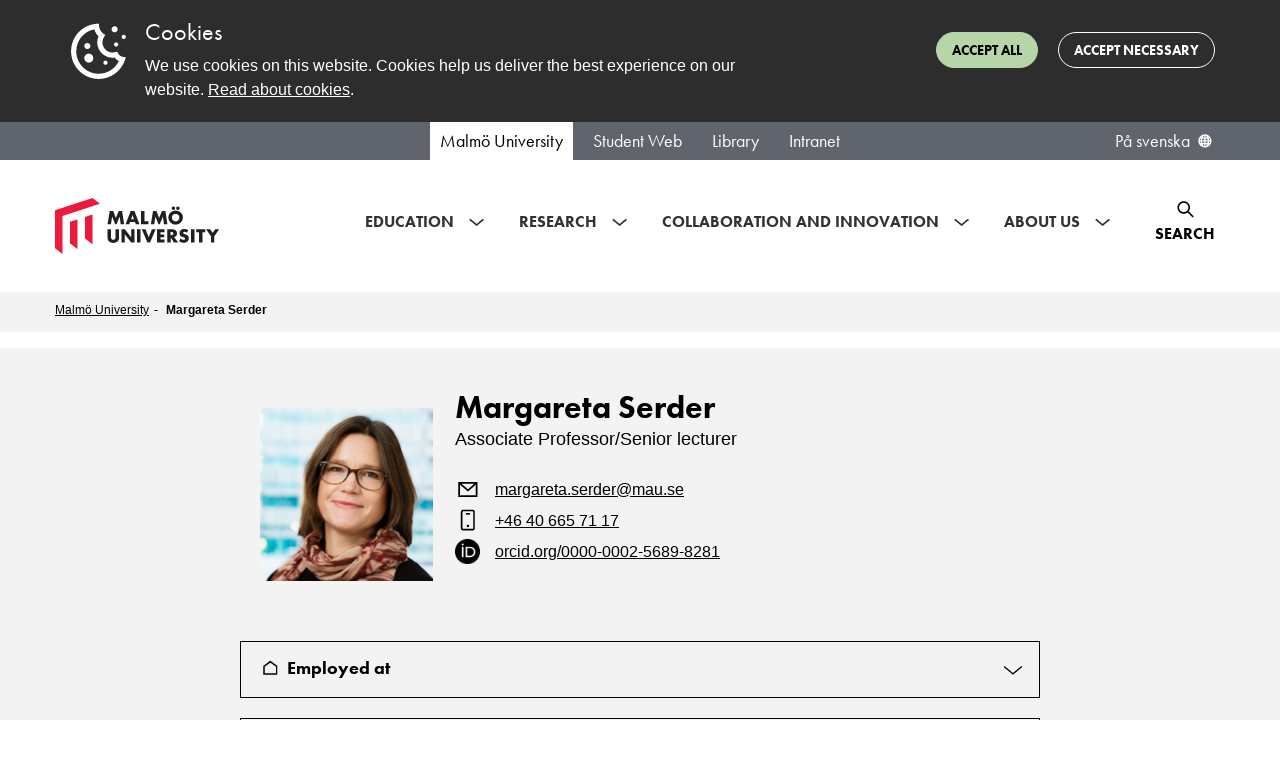

--- FILE ---
content_type: text/html; charset=utf-8
request_url: https://mau.se/en/persons/margareta.serder/
body_size: 106032
content:

<!DOCTYPE html>
<html lang="en" class="no-js">
<head>
    <meta charset="utf-8" />
    <meta http-equiv="X-UA-Compatible" content="IE=Edge" />
    <meta name="referrer" content="strict-origin-when-cross-origin" />
    <link rel="alternate" href="https://mau.se/en/persons/margareta.serder/" hreflang="en" /><link rel="alternate" href="https://mau.se/personer/margareta.serder/" hreflang="sv" />

    <title>Margareta Serder | Malm&#246; University</title>
    <meta name="id" content="8892" />

    <meta name="keywords" content="" />

        <meta property="og:image" content="https://mau.se/contentassets/377b5a03ce814d248dc9ff50e2a7a28d/_dsc5546.jpg?w=1920&amp;amp;h=1080" />
        <meta property="og:image:secure_url" content="https://mau.se/contentassets/377b5a03ce814d248dc9ff50e2a7a28d/_dsc5546.jpg?w=1920&amp;amp;h=1080" />
        <meta property="og:image:width" content="1920" />
        <meta property="og:image:height" content="1080" />
    
    <meta property="og:title" content="Margareta Serder | Malm&#246; University" />
    <meta property="og:url" content="https://mau.se/en/persons/margareta.serder/" />
    <meta property="og:type" content="website" />
    <meta name="viewport" content="width=device-width, initial-scale=1.0" />
    <meta name="format-detection" content="telephone=no">
    <meta name="modified" content="2018-07-08T02:33:07Z" />
        <link rel="preload" href="https://use.typekit.net/egd6jkj.css" as="style">
        <link rel="stylesheet" href="https://use.typekit.net/egd6jkj.css">
    <link href="/Content/dist/css/main.min.css?1.1.9504.25426" rel="preload" as="style" />
    <link href="/Content/dist/css/main.min.css?1.1.9504.25426" rel="stylesheet" />
    <script>(function (H) { H.className = H.className.replace(/\bno-js\b/, 'js') })(document.documentElement)</script>

    <script defer src="/Content/dist/js/bundle.min.js?1.1.9504.25426"></script>

    
    
    <link rel="stylesheet" type="text/css" href="https://customer.cludo.com/templates/3178/13505/dist/styles/cludo-search-results.css">
</head>
<body >
    <svg style="display: none;">
	<defs>
    <symbol id="icon-intra-phone" viewBox="0 0 24 24" xmlns="http://www.w3.org/2000/svg">
      <path d="M12 18H12.01M11 6H13M9.2 21H14.8C15.9201 21 16.4802 21 16.908 20.782C17.2843 20.5903 17.5903 20.2843 17.782 19.908C18 19.4802 18 18.9201 18 17.8V6.2C18 5.0799 18 4.51984 17.782 4.09202C17.5903 3.71569 17.2843 3.40973 16.908 3.21799C16.4802 3 15.9201 3 14.8 3H9.2C8.0799 3 7.51984 3 7.09202 3.21799C6.71569 3.40973 6.40973 3.71569 6.21799 4.09202C6 4.51984 6 5.07989 6 6.2V17.8C6 18.9201 6 19.4802 6.21799 19.908C6.40973 20.2843 6.71569 20.5903 7.09202 20.782C7.51984 21 8.07989 21 9.2 21Z" fill="none" stroke="black" stroke-width="1.5" stroke-linecap="round" stroke-linejoin="round"/>
    </symbol>
    <symbol id="icon-intra-mail" viewBox="0 0 24 24" xmlns="http://www.w3.org/2000/svg">
      <path d="M4.125 6.125L12 11.1875L20.4375 6.125M5.25 18.3044C4.00736 18.3044 3 17.297 3 16.0544V7.25C3 6.00736 4.00736 5 5.25 5H18.75C19.9926 5 21 6.00736 21 7.25V16.0543C21 17.297 19.9926 18.3044 18.75 18.3044H5.25Z" fill="none" stroke="black" stroke-width="1.5" stroke-linecap="round" stroke-linejoin="round"/>
    </symbol>
    <symbol id="icon-orch-id" viewBox="0 0 24 24" fill="none" xmlns="http://www.w3.org/2000/svg">
      <circle cx="12" cy="12" r="12" fill="black"/>
      <path d="M8.30542 17H6.84644V7.36719H8.30542V17ZM6.72339 4.75684C6.72339 4.42285 6.80542 4.17969 6.96948 4.02734C7.13354 3.86914 7.33862 3.79004 7.58472 3.79004C7.81909 3.79004 8.02124 3.86914 8.19116 4.02734C8.36108 4.18555 8.44604 4.42871 8.44604 4.75684C8.44604 5.08496 8.36108 5.33105 8.19116 5.49512C8.02124 5.65332 7.81909 5.73242 7.58472 5.73242C7.33862 5.73242 7.13354 5.65332 6.96948 5.49512C6.80542 5.33105 6.72339 5.08496 6.72339 4.75684ZM18.8699 12.0891C18.8699 13.6799 18.437 14.8972 17.5713 15.741C16.71 16.5803 15.4685 17 13.8469 17H11.1772V7.36279H14.1304C15.6289 7.36279 16.7935 7.77808 17.624 8.60864C18.4546 9.43921 18.8699 10.5994 18.8699 12.0891ZM17.6833 12.1287C17.6833 10.8718 17.3669 9.9248 16.7341 9.2876C16.1057 8.65039 15.1697 8.33179 13.926 8.33179H12.2979V16.031H13.6624C14.9983 16.031 16.0024 15.7036 16.6748 15.0488C17.3472 14.3896 17.6833 13.4163 17.6833 12.1287Z" fill="white"/>
    </symbol>
    <symbol id="icon-post-officebox" viewBox="0 0 20 18" fill="none" xmlns="http://www.w3.org/2000/svg">
      <path d="M0.75 9.89286V14.4643C0.75 15.7267 1.75736 16.75 3 16.75H16.5C17.7426 16.75 18.75 15.7267 18.75 14.4643V9.89286M0.75 9.89286L3.57751 2.23315C3.90683 1.34102 4.74635 0.75 5.68425 0.75H13.8157C14.7537 0.75 15.5932 1.34102 15.9225 2.23315L18.75 9.89286M0.75 9.89286H5.25L6.75 11.4929H12.75L14.25 9.89286H18.75" stroke="black" stroke-width="1.5" stroke-linecap="round" stroke-linejoin="round"/>
    </symbol>
    <symbol id="icon-office" viewBox="0 0 20 20" fill="none" xmlns="http://www.w3.org/2000/svg">
      <path d="M6.75 18.75V11.9028C6.75 11.2726 7.28726 10.7616 7.95 10.7616H11.55C12.2127 10.7616 12.75 11.2726 12.75 11.9028V18.75M9.05457 0.961172L1.25457 6.23603C0.938016 6.4501 0.75 6.79665 0.75 7.16605V17.0382C0.75 17.9836 1.55589 18.75 2.55 18.75H16.95C17.9441 18.75 18.75 17.9836 18.75 17.0382V7.16605C18.75 6.79665 18.562 6.45011 18.2454 6.23603L10.4454 0.961172C10.0291 0.67961 9.47092 0.679609 9.05457 0.961172Z" stroke="black" stroke-width="1.5" stroke-linecap="round"/>
    </symbol>
		<symbol id="icon-header-search-close" viewBox="0 0 32 32" fill="none" xmlns="http://www.w3.org/2000/svg">
			<g transform="translate(4,4)">
				<path fill-rule="evenodd" clip-rule="evenodd" d="M19.6367 3.2L12 10.8368L4.36316 3.2L3.19995 4.36159L10.8384 12L3.19995 19.6376L4.36236 20.8L12 13.1616L19.6376 20.8L20.8 19.6384L13.1615 12L20.7999 4.3624L19.6384 3.2L19.6367 3.2Z" fill="black"/>
			</g>
		</symbol>
		<symbol id="icon-event-page-zoom" viewBox="0 0 32 32" fill="none" xmlns="http://www.w3.org/2000/svg">
			<path d="M26.4499 20.7996C26.4499 21.2138 26.7857 21.5496 27.1999 21.5496C27.6142 21.5496 27.9499 21.2138 27.9499 20.7996H27.1999H26.4499ZM4.04995 20.7996C4.04995 21.2138 4.38574 21.5496 4.79995 21.5496C5.21416 21.5496 5.54995 21.2138 5.54995 20.7996H4.79995H4.04995ZM7.59995 5.59961V6.34961H24.4V5.59961V4.84961H7.59995V5.59961ZM27.1999 8.3073H26.4499V20.7996H27.1999H27.9499V8.3073H27.1999ZM4.79995 20.7996H5.54995V8.3073H4.79995H4.04995V20.7996H4.79995ZM24.4 5.59961V6.34961C25.556 6.34961 26.4499 7.2496 26.4499 8.3073H27.1999H27.9499C27.9499 6.37417 26.3367 4.84961 24.4 4.84961V5.59961ZM7.59995 5.59961V4.84961C5.66324 4.84961 4.04995 6.37417 4.04995 8.3073H4.79995H5.54995C5.54995 7.2496 6.44387 6.34961 7.59995 6.34961V5.59961ZM4.79995 21.5996V22.3496H27.1999V21.5996V20.8496H4.79995V21.5996ZM28.7999 23.1996H28.0499V24.7996H28.7999H29.5499V23.1996H28.7999ZM27.1999 26.3996V25.6496H4.79995V26.3996V27.1496H27.1999V26.3996ZM3.19995 24.7996H3.94995V23.1996H3.19995H2.44995V24.7996H3.19995ZM4.79995 26.3996V25.6496C4.33051 25.6496 3.94995 25.2691 3.94995 24.7996H3.19995H2.44995C2.44995 26.0975 3.50208 27.1496 4.79995 27.1496V26.3996ZM28.7999 24.7996H28.0499C28.0499 25.2691 27.6694 25.6496 27.1999 25.6496V26.3996V27.1496C28.4978 27.1496 29.5499 26.0975 29.5499 24.7996H28.7999ZM27.1999 21.5996V22.3496C27.6694 22.3496 28.0499 22.7302 28.0499 23.1996H28.7999H29.5499C29.5499 21.9017 28.4978 20.8496 27.1999 20.8496V21.5996ZM4.79995 21.5996V20.8496C3.50208 20.8496 2.44995 21.9017 2.44995 23.1996H3.19995H3.94995C3.94995 22.7302 4.33051 22.3496 4.79995 22.3496V21.5996Z" fill="black"/>
		</symbol>
		<symbol id="icon-event-page-time" viewBox="0 0 26 25" fill="none" xmlns="http://www.w3.org/2000/svg">
			<path d="M4.33333 8.88567H23M6.74603 1V3.05738M20.3333 1V3.05713M20.3333 3.05713H7C4.79086 3.05713 3 4.89915 3 7.1714V20.8857C3 23.158 4.79086 25 7 25H20.3333C22.5425 25 24.3333 23.158 24.3333 20.8857L24.3333 7.1714C24.3333 4.89915 22.5425 3.05713 20.3333 3.05713ZM12.3333 15.0571L14.3333 13V19.8571M14.3333 19.8571H12.3333M14.3333 19.8571H16.3333" stroke="black" stroke-width="1.5" stroke-linecap="round" stroke-linejoin="round"/>
		</symbol>
		<symbol id="icon-eventlist-dropdown-organization-categories" viewBox="0 0 26 25" fill="none" xmlns="http://www.w3.org/2000/svg">
			<path d="M3.15784 21.5H2.15784C2.15784 22.0523 2.60555 22.5 3.15784 22.5V21.5ZM22.1052 21.5V22.5C22.6575 22.5 23.1052 22.0523 23.1052 21.5H22.1052ZM6.31573 6.5C5.76345 6.5 5.31573 6.94772 5.31573 7.5C5.31573 8.05228 5.76345 8.5 6.31573 8.5V7.5V6.5ZM7.36836 8.5C7.92065 8.5 8.36836 8.05228 8.36836 7.5C8.36836 6.94772 7.92065 6.5 7.36836 6.5V7.5V8.5ZM11.5789 6.5C11.0266 6.5 10.5789 6.94772 10.5789 7.5C10.5789 8.05228 11.0266 8.5 11.5789 8.5V7.5V6.5ZM12.6315 8.5C13.1838 8.5 13.6315 8.05228 13.6315 7.5C13.6315 6.94772 13.1838 6.5 12.6315 6.5V7.5V8.5ZM6.31573 9.5C5.76345 9.5 5.31573 9.94772 5.31573 10.5C5.31573 11.0523 5.76345 11.5 6.31573 11.5V10.5V9.5ZM7.36836 11.5C7.92065 11.5 8.36836 11.0523 8.36836 10.5C8.36836 9.94772 7.92065 9.5 7.36836 9.5V10.5V11.5ZM11.5789 9.5C11.0266 9.5 10.5789 9.94772 10.5789 10.5C10.5789 11.0523 11.0266 11.5 11.5789 11.5V10.5V9.5ZM12.6315 11.5C13.1838 11.5 13.6315 11.0523 13.6315 10.5C13.6315 9.94772 13.1838 9.5 12.6315 9.5V10.5V11.5ZM6.31573 12.5C5.76345 12.5 5.31573 12.9477 5.31573 13.5C5.31573 14.0523 5.76345 14.5 6.31573 14.5V13.5V12.5ZM7.36836 14.5C7.92065 14.5 8.36836 14.0523 8.36836 13.5C8.36836 12.9477 7.92065 12.5 7.36836 12.5V13.5V14.5ZM11.5789 12.5C11.0266 12.5 10.5789 12.9477 10.5789 13.5C10.5789 14.0523 11.0266 14.5 11.5789 14.5V13.5V12.5ZM12.6315 14.5C13.1838 14.5 13.6315 14.0523 13.6315 13.5C13.6315 12.9477 13.1838 12.5 12.6315 12.5V13.5V14.5ZM11.5789 21.5V22.5H12.5789V21.5H11.5789ZM7.36836 21.5H6.36836V22.5H7.36836V21.5ZM18.9473 10.5C18.395 10.5 17.9473 10.9477 17.9473 11.5C17.9473 12.0523 18.395 12.5 18.9473 12.5V11.5V10.5ZM18.9578 12.5C19.5101 12.5 19.9578 12.0523 19.9578 11.5C19.9578 10.9477 19.5101 10.5 18.9578 10.5V11.5V12.5ZM18.9473 13.5C18.395 13.5 17.9473 13.9477 17.9473 14.5C17.9473 15.0523 18.395 15.5 18.9473 15.5V14.5V13.5ZM18.9578 15.5C19.5101 15.5 19.9578 15.0523 19.9578 14.5C19.9578 13.9477 19.5101 13.5 18.9578 13.5V14.5V15.5ZM18.9473 16.5C18.395 16.5 17.9473 16.9477 17.9473 17.5C17.9473 18.0523 18.395 18.5 18.9473 18.5V17.5V16.5ZM18.9578 18.5C19.5101 18.5 19.9578 18.0523 19.9578 17.5C19.9578 16.9477 19.5101 16.5 18.9578 16.5V17.5V18.5ZM21.9905 8.04601L21.1092 8.51866L21.9905 8.04601ZM21.5305 7.60899L21.0948 8.50909L21.5305 7.60899ZM15.2147 3.60899L14.779 4.50909L15.2147 3.60899ZM15.6747 4.04601L14.7934 4.51866L15.6747 4.04601ZM3.27257 4.04601L4.15382 4.51866L3.27257 4.04601ZM3.73258 3.60899L4.16827 4.50909L3.73258 3.60899ZM3.15784 5.1H2.15784V21.5H3.15784H4.15784V5.1H3.15784ZM4.84205 3.5V4.5H14.1052V3.5V2.5H4.84205V3.5ZM15.7894 5.1H14.7894V7.5H15.7894H16.7894V5.1H15.7894ZM15.7894 7.5H14.7894V21.5H15.7894H16.7894V7.5H15.7894ZM3.15784 21.5V22.5H15.7894V21.5V20.5H3.15784V21.5ZM15.7894 21.5V22.5H22.1052V21.5V20.5H15.7894V21.5ZM22.1052 9.1H21.1052V21.5H22.1052H23.1052V9.1H22.1052ZM15.7894 7.5V8.5H20.421V7.5V6.5H15.7894V7.5ZM6.31573 7.5V8.5H7.36836V7.5V6.5H6.31573V7.5ZM11.5789 7.5V8.5H12.6315V7.5V6.5H11.5789V7.5ZM6.31573 10.5V11.5H7.36836V10.5V9.5H6.31573V10.5ZM11.5789 10.5V11.5H12.6315V10.5V9.5H11.5789V10.5ZM6.31573 13.5V14.5H7.36836V13.5V12.5H6.31573V13.5ZM11.5789 13.5V14.5H12.6315V13.5V12.5H11.5789V13.5ZM11.5789 18.5H10.5789V21.5H11.5789H12.5789V18.5H11.5789ZM11.5789 21.5V20.5H7.36836V21.5V22.5H11.5789V21.5ZM7.36836 21.5H8.36836V18.5H7.36836H6.36836V21.5H7.36836ZM9.47363 16.5V17.5C10.133 17.5 10.5789 17.9954 10.5789 18.5H11.5789H12.5789C12.5789 16.7954 11.1397 15.5 9.47363 15.5V16.5ZM9.47363 16.5V15.5C7.80759 15.5 6.36836 16.7954 6.36836 18.5H7.36836H8.36836C8.36836 17.9954 8.81425 17.5 9.47363 17.5V16.5ZM18.9473 11.5V12.5H18.9578V11.5V10.5H18.9473V11.5ZM18.9473 14.5V15.5H18.9578V14.5V13.5H18.9473V14.5ZM18.9473 17.5V18.5H18.9578V17.5V16.5H18.9473V17.5ZM22.1052 9.1H23.1052C23.1052 8.83733 23.1061 8.57704 23.0872 8.35751C23.0672 8.12471 23.0197 7.84919 22.8717 7.57336L21.9905 8.04601L21.1092 8.51866C21.076 8.45674 21.0859 8.42819 21.0945 8.52889C21.1043 8.64286 21.1052 8.80261 21.1052 9.1H22.1052ZM20.421 7.5V8.5C20.7314 8.5 20.9071 8.5007 21.035 8.51063C21.1526 8.51975 21.142 8.53196 21.0948 8.50909L21.5305 7.60899L21.9662 6.7089C21.6937 6.57703 21.4232 6.53474 21.1897 6.51662C20.9665 6.4993 20.7001 6.5 20.421 6.5V7.5ZM21.9905 8.04601L22.8717 7.57336C22.6679 7.19329 22.3479 6.89368 21.9662 6.7089L21.5305 7.60899L21.0948 8.50909C21.1092 8.51606 21.1112 8.52241 21.1092 8.51866L21.9905 8.04601ZM14.1052 3.5V4.5C14.4157 4.5 14.5913 4.5007 14.7192 4.51063C14.8368 4.51975 14.8262 4.53196 14.779 4.50909L15.2147 3.60899L15.6504 2.7089C15.3779 2.57703 15.1074 2.53474 14.874 2.51662C14.6507 2.4993 14.3843 2.5 14.1052 2.5V3.5ZM15.7894 5.1H16.7894C16.7894 4.83733 16.7903 4.57704 16.7714 4.35751C16.7514 4.12471 16.7039 3.84919 16.5559 3.57336L15.6747 4.04601L14.7934 4.51866C14.7602 4.45674 14.7701 4.42819 14.7788 4.52889C14.7886 4.64286 14.7894 4.80261 14.7894 5.1H15.7894ZM15.2147 3.60899L14.779 4.50909C14.7934 4.51606 14.7954 4.52241 14.7934 4.51866L15.6747 4.04601L16.5559 3.57336C16.3521 3.19329 16.0321 2.89368 15.6504 2.7089L15.2147 3.60899ZM3.15784 5.1H4.15784C4.15784 4.80261 4.1587 4.64286 4.1685 4.52889C4.17716 4.42819 4.18703 4.45674 4.15382 4.51866L3.27257 4.04601L2.39132 3.57336C2.24337 3.84919 2.19588 4.12471 2.17586 4.35751C2.15698 4.57704 2.15784 4.83733 2.15784 5.1H3.15784ZM4.84205 3.5V2.5C4.56297 2.5 4.29651 2.4993 4.0733 2.51662C3.83983 2.53474 3.56932 2.57703 3.29689 2.7089L3.73258 3.60899L4.16827 4.50909C4.12102 4.53196 4.11047 4.51975 4.22807 4.51063C4.35591 4.5007 4.5316 4.5 4.84205 4.5V3.5ZM3.27257 4.04601L4.15382 4.51866C4.15181 4.52241 4.15388 4.51606 4.16827 4.50909L3.73258 3.60899L3.29689 2.7089C2.91515 2.89368 2.59517 3.19329 2.39132 3.57336L3.27257 4.04601Z" fill="black"/>
		</symbol>
		<symbol id="icon-eventlist-dropdown-event-categories" viewBox="0 0 20 21" fill="none" xmlns="http://www.w3.org/2000/svg">
			<path d="M5.0498 5.5498H5.0598M8.51177 1.5H5.8C4.11984 1.5 3.27976 1.5 2.63803 1.82698C2.07354 2.1146 1.6146 2.57354 1.32698 3.13803C1 3.77976 1 4.61984 1 6.3V9.01177C1 9.74555 1 10.1124 1.08289 10.4577C1.15638 10.7638 1.27759 11.0564 1.44208 11.3249C1.6276 11.6276 1.88703 11.887 2.40589 12.4059L7.10589 17.1059C8.29393 18.2939 8.88797 18.888 9.57295 19.1105C10.1755 19.3063 10.8245 19.3063 11.4271 19.1105C12.112 18.888 12.7061 18.2939 13.8941 17.1059L16.6059 14.3941C17.7939 13.2061 18.388 12.612 18.6105 11.9271C18.8063 11.3245 18.8063 10.6755 18.6105 10.0729C18.388 9.38797 17.7939 8.79393 16.6059 7.60589L11.9059 2.90589C11.387 2.38703 11.1276 2.1276 10.8249 1.94208C10.5564 1.77759 10.2638 1.65638 9.9577 1.58289C9.61243 1.5 9.24555 1.5 8.51177 1.5ZM5.5498 5.5498C5.5498 5.82595 5.32595 6.0498 5.0498 6.0498C4.77366 6.0498 4.5498 5.82595 4.5498 5.5498C4.5498 5.27366 4.77366 5.0498 5.0498 5.0498C5.32595 5.0498 5.5498 5.27366 5.5498 5.5498Z"
				  stroke="black" stroke-width="2" stroke-linecap="round" stroke-linejoin="round"/>
		</symbol>
		<symbol id="intra-icon-events"  width="25" height="28" viewBox="0 0 25 28" fill="none" xmlns="http://www.w3.org/2000/svg">
			<path d="M5.85785 8.48596H19.3495M5.24968 1.00013V3.44226M5.24968 3.44226L19.4159 3.442M5.24968 3.44226C2.90246 3.44226 0.999888 5.37777 0.999997 7.76559L1.00066 22.1768C1.00076 24.5645 2.90347 26.5 5.25053 26.5H19.4168C21.764 26.5 23.6668 24.5642 23.6667 22.1764L23.666 7.76519C23.6659 5.37752 21.763 3.442 19.4159 3.442M19.4159 1V3.442M9.50061 21.456V12.8093L6.66735 14.971M17.292 21.456V12.8093L14.4588 14.971" stroke="black" stroke-width="2" stroke-linecap="round" stroke-linejoin="round"/>
		</symbol>
		<symbol id="icon-eventlist-event-location" viewBox="0 0 24 29" fill="none" xmlns="http://www.w3.org/2000/svg">
			<path d="M12.0001 26.8002C12.0001 26.8002 22.0175 17.8958 22.0175 11.2176C22.0175 5.68513 17.5325 1.2002 12.0001 1.2002C6.46761 1.2002 1.98267 5.68513 1.98267 11.2176C1.98267 17.8958 12.0001 26.8002 12.0001 26.8002Z" stroke="black" stroke-width="2"/>
			<path d="M15.2005 10.8004C15.2005 12.5677 13.7678 14.0004 12.0005 14.0004C10.2332 14.0004 8.80047 12.5677 8.80047 10.8004C8.80047 9.03309 10.2332 7.6004 12.0005 7.6004C13.7678 7.6004 15.2005 9.03309 15.2005 10.8004Z" stroke="black" stroke-width="2"/>
		</symbol>
		<symbol id="icon-eventlist-event-time" viewBox="0 0 27 26" fill="none" xmlns="http://www.w3.org/2000/svg">
			<path d="M17.8504 16.9487C18.3743 17.1233 18.9407 16.8402 19.1153 16.3162C19.29 15.7923 19.0068 15.226 18.4829 15.0513L18.1666 16L17.8504 16.9487ZM13.6666 14.5H12.6666C12.6666 14.9304 12.9421 15.3126 13.3504 15.4487L13.6666 14.5ZM14.6666 8.22783C14.6666 7.67554 14.2189 7.22783 13.6666 7.22783C13.1143 7.22783 12.6666 7.67554 12.6666 8.22783H13.6666H14.6666ZM18.1666 16L18.4829 15.0513L13.9829 13.5513L13.6666 14.5L13.3504 15.4487L17.8504 16.9487L18.1666 16ZM13.6666 14.5H14.6666V8.22783H13.6666H12.6666V14.5H13.6666ZM25.6666 13H24.6666C24.6666 19.0751 19.7418 24 13.6666 24V25V26C20.8463 26 26.6666 20.1797 26.6666 13H25.6666ZM13.6666 25V24C7.59149 24 2.66663 19.0751 2.66663 13H1.66663H0.666626C0.666626 20.1797 6.48692 26 13.6666 26V25ZM1.66663 13H2.66663C2.66663 6.92487 7.59149 2 13.6666 2V1V0C6.48692 0 0.666626 5.8203 0.666626 13H1.66663ZM13.6666 1V2C19.7418 2 24.6666 6.92487 24.6666 13H25.6666H26.6666C26.6666 5.8203 20.8463 0 13.6666 0V1Z" fill="black"/>
		</symbol>
		<symbol id="icon-filter" viewBox="0 0 20 19" fill="none">
			<path d="M19 3.5H17M19 9.5H14M19 15.5H14M5 17.5V11.0612C5 10.8532 5 10.7492 4.97958 10.6497C4.96147 10.5615 4.93151 10.4761 4.89052 10.3958C4.84431 10.3054 4.77934 10.2242 4.64939 10.0617L1.35061 5.93826C1.22066 5.77583 1.15569 5.69461 1.10948 5.60417C1.06849 5.52393 1.03853 5.43852 1.02042 5.35026C1 5.25078 1 5.14677 1 4.93875V3.1C1 2.53995 1 2.25992 1.10899 2.04601C1.20487 1.85785 1.35785 1.70487 1.54601 1.60899C1.75992 1.5 2.03995 1.5 2.6 1.5H11.4C11.9601 1.5 12.2401 1.5 12.454 1.60899C12.6422 1.70487 12.7951 1.85785 12.891 2.04601C13 2.25992 13 2.53995 13 3.1V4.93875C13 5.14677 13 5.25078 12.9796 5.35026C12.9615 5.43852 12.9315 5.52393 12.8905 5.60417C12.8443 5.69461 12.7793 5.77583 12.6494 5.93826L9.35061 10.0617C9.22066 10.2242 9.15569 10.3054 9.10948 10.3958C9.06849 10.4761 9.03853 10.5615 9.02042 10.6497C9 10.7492 9 10.8532 9 11.0612V14.5L5 17.5Z"
				stroke="black" stroke-width="1.5" stroke-linecap="round" stroke-linejoin="round"/>
		</symbol>
    <symbol id="icon-favourite" viewBox="0 0 24 24">
      <path d="M12 6.00013C10.2006 3.90311 7.19377 3.25504 4.93923 5.17528C2.68468 7.09552 2.36727 10.3061 4.13778 12.5771C5.60984 14.4654 10.0648 18.4478 11.5249 19.7368C11.6882 19.881 11.7699 19.9531 11.8652 19.9814C11.9483 20.0062 12.0393 20.0062 12.1225 19.9814C12.2178 19.9531 12.2994 19.881 12.4628 19.7368C13.9229 18.4478 18.3778 14.4654 19.8499 12.5771C21.6204 10.3061 21.3417 7.07532 19.0484 5.17528C16.7551 3.27524 13.7994 3.90311 12 6.00013Z" fill="none" fill-rule="evenodd" clip-rule="evenodd" stroke="black" stroke-width="1.5" stroke-linecap="round" stroke-linejoin="round"/>
    </symbol>
		<symbol id="icon-favourite-solid" viewBox="0 0 21 19" xmlns="http://www.w3.org/2000/svg">
			<g transform="scale(0.8076923 0.826087)">
				<path fill-rule="evenodd" clip-rule="evenodd"
				  d="M12.75 3.37695C10.3508 0.580921 6.34169 -0.283181 3.33563 2.27714C0.329573 4.83746 -0.0936386 9.11819 2.26704 12.1463C4.22978 14.6639 10.1697 19.9739 12.1165 21.6925C12.3343 21.8848 12.4432 21.9809 12.5703 22.0187C12.6811 22.0517 12.8024 22.0517 12.9133 22.0187C13.0403 21.9809 13.1492 21.8848 13.367 21.6925C15.3138 19.9739 21.2538 14.6639 23.2165 12.1463C25.5772 9.11819 25.2057 4.81053 22.1479 2.27714C19.0902 -0.256249 15.1492 0.580921 12.75 3.37695Z"
				  fill="currentColor"/>
			</g>
		</symbol>
		<symbol id="icon-calendar-1" viewBox="0 0 32 32" fill="none" xmlns="http://www.w3.org/2000/svg">
			<path stroke="#000" stroke-linecap="round" stroke-linejoin="round" stroke-width="1.5"
				  d="M7.333 11.886H26M9.746 4v2.057M23.333 4v2.057m0 0H10c-2.21 0-4 1.842-4 4.114v13.715C6 26.158 7.79 28 10 28h13.333c2.21 0 4-1.842 4-4.114V10.17c0-2.272-1.79-4.114-4-4.114Zm-8 12 2-2.057v6.857m0 0h-2m2 0h2"/>
		</symbol>

		<symbol id="icon-tools" viewBox="0 0 18 18" fill="none" xmlns="http://www.w3.org/2000/svg">
			<path d="M2.32943 0.271579C3.56252 -0.166801 4.9923 0.107489 5.97927 1.09446C6.96652 2.08171 7.2407 3.51202 6.80178 4.74535L17.6465 15.5902L15.5252 17.7115L4.67936 6.86709C3.44627 7.3055 2.01649 7.0312 1.02952 6.04421C0.0422707 5.05696 -0.231899 3.62665 0.207011 2.39332L2.44373 4.63C3.02952 5.21578 3.97927 5.21578 4.56505 4.63C5.15084 4.04421 5.15084 3.09446 4.56505 2.50868L2.32943 0.271579ZM12.6968 2.15512L15.8788 0.387359L17.293 1.80157L15.5252 4.98355L13.7574 5.3371L11.6361 7.4584L10.2219 6.04421L12.3432 3.92289L12.6968 2.15512ZM5.62572 9.9333L7.747 12.0546L2.79729 17.0044C2.2115 17.5902 1.26175 17.5902 0.675971 17.0044C0.124641 16.453 0.0922106 15.5793 0.578671 14.99L0.675971 14.883L5.62572 9.9333Z" fill="black"/>
		</symbol>
		<symbol id="icon-warning" viewBox="0 0 26 24" fill="none" xmlns="http://www.w3.org/2000/svg">
			<path d="M13 13.2V7.2193M13 17.633V17.6856M20.5599 22.6667H5.44009C3.3748 22.6667 1.6319 21.3017 1.08354 19.4343C0.849456 18.6371 1.13708 17.8068 1.57701 17.0999L9.13692 3.46804C10.9081 0.621774 15.0919 0.621778 16.8631 3.46805L24.423 17.0999C24.8629 17.8068 25.1505 18.6371 24.9165 19.4343C24.3681 21.3017 22.6252 22.6667 20.5599 22.6667Z" stroke="black" stroke-width="2" stroke-linecap="round" stroke-linejoin="round"/>
		</symbol>
		<symbol id="icon-list" viewBox="0 0 32 32" fill="none" xmlns="http://www.w3.org/2000/svg">
			<path d="M2.00001 8.4H26M22 14H6.00001M15.6 20.4H6.00001M6.00001 26.8H22C24.651 26.8 26.8 24.651 26.8 22V6C26.8 3.34903 24.651 1.2 22 1.2H6.00001C3.34905 1.2 1.20001 3.34903 1.20001 6V22C1.20001 24.651 3.34905 26.8 6.00001 26.8Z" stroke="black" stroke-width="2" stroke-linecap="round" stroke-linejoin="round"/>
			<path d="M1.8 8.2H25.8M21.8 13.8H5.8M15.4 20.2H5.8M5.8 26.6H21.8C24.451 26.6 26.6 24.451 26.6 21.8V5.8C26.6 3.14903 24.451 1 21.8 1H5.8C3.14903 1 1 3.14903 1 5.8V21.8C1 24.451 3.14903 26.6 5.8 26.6Z" stroke="black" stroke-width="2" stroke-linecap="round" stroke-linejoin="round"/>
		</symbol>
		<symbol id="icon-tools-intra" viewBox="0 0 20 20" fill="none">
			<path stroke="#000" stroke-linejoin="round" d="M18.732 5.125c-.014-.16-.372-.468-.523-.523a.416.416 0 0 0-.436.096l-2.29 2.29-2.973-2.974 2.335-2.327a.413.413 0 0 0 .097-.434c-.056-.15-.422-.471-.584-.485a4.808 4.808 0 0 0-3.812 1.384 4.78 4.78 0 0 0-1.096 5.08c-.07.059-.14.121-.208.189l-7.796 7.328-.008.008a2.34 2.34 0 0 0 0 3.314 2.347 2.347 0 0 0 3.325-.023l7.292-7.827c.066-.066.128-.136.186-.207a4.826 4.826 0 0 0 5.102-1.09 4.77 4.77 0 0 0 1.389-3.799Z"/>
		</symbol>
		<symbol id="icon-roles-intra" viewBox="0 0 30 28" fill="none" xmlns="http://www.w3.org/2000/svg">
			<path d="M23.5965 22.3385L23.2152 21.6927L23.5965 22.3385ZM24.2519 21.1904H23.5019H24.2519ZM13.6208 26.538L13.2185 27.171L13.6208 26.538ZM16.4072 26.5838L16.7886 27.2296L16.4072 26.5838ZM1.53879 8.84906L1.15484 8.20479H1.15484L1.53879 8.84906ZM1.53879 9.99443L1.15484 10.6387H1.15484L1.53879 9.99443ZM15.6826 17.6097L16.0665 18.254L15.6826 17.6097ZM14.3174 17.6097L14.7014 16.9654L14.3174 17.6097ZM28.4612 8.84906L28.8452 8.20479L28.4612 8.84906ZM28.4612 9.99443L28.0773 9.35016L28.4612 9.99443ZM7.02344 22.3444L7.42578 21.7114L7.02344 22.3444ZM15.6826 1.23377L15.2986 1.87804L15.6826 1.23377ZM14.3174 1.23377L14.7014 1.87804L14.3174 1.23377ZM29.35 9.39955C29.35 8.98534 29.0142 8.64955 28.6 8.64955C28.1858 8.64955 27.85 8.98534 27.85 9.39955H28.6H29.35ZM27.85 16.5996C27.85 17.0138 28.1858 17.3496 28.6 17.3496C29.0142 17.3496 29.35 17.0138 29.35 16.5996H28.6H27.85ZM15.6826 1.23377L15.2986 1.87804L28.0773 9.49333L28.4612 8.84906L28.8452 8.20479L16.0665 0.589499L15.6826 1.23377ZM28.4612 9.99443L28.0773 9.35016L15.2986 16.9654L15.6826 17.6097L16.0665 18.254L28.8452 10.6387L28.4612 9.99443ZM1.53879 8.84906L1.92274 9.49333L14.7014 1.87804L14.3174 1.23377L13.9335 0.589498L1.15484 8.20479L1.53879 8.84906ZM14.3174 17.6097L14.7014 16.9654L6.78932 12.2503L6.40537 12.8946L6.02143 13.5389L13.9335 18.254L14.3174 17.6097ZM6.40537 12.8946L6.78932 12.2503L1.92274 9.35016L1.53879 9.99443L1.15484 10.6387L6.02143 13.5389L6.40537 12.8946ZM6.40537 12.8946H5.65537V21.2191H6.40537H7.15537V12.8946H6.40537ZM7.02344 22.3444L6.6211 22.9773L13.2185 27.171L13.6208 26.538L14.0231 25.9051L7.42578 21.7114L7.02344 22.3444ZM16.4072 26.5838L16.7886 27.2296L23.9779 22.9843L23.5965 22.3385L23.2152 21.6927L16.0259 25.9379L16.4072 26.5838ZM24.2519 21.1904H25.0019L25.0019 12.8946H24.2519L23.5019 12.8946L23.5019 21.1904H24.2519ZM23.5965 22.3385L23.9779 22.9843C24.6125 22.6096 25.0019 21.9274 25.0019 21.1904H24.2519H23.5019C23.5019 21.3967 23.3929 21.5878 23.2152 21.6927L23.5965 22.3385ZM13.6208 26.538L13.2185 27.171C14.3028 27.8602 15.6822 27.8829 16.7886 27.2296L16.4072 26.5838L16.0259 25.9379C15.4052 26.3044 14.6314 26.2917 14.0231 25.9051L13.6208 26.538ZM1.53879 8.84906L1.15484 8.20479C0.232929 8.75419 0.232933 10.0893 1.15484 10.6387L1.53879 9.99443L1.92274 9.35016C1.93161 9.35545 1.94408 9.36695 1.95299 9.38327C1.96087 9.39771 1.96341 9.41101 1.96341 9.42175C1.96341 9.43248 1.96087 9.44579 1.95299 9.46022C1.94408 9.47654 1.93161 9.48804 1.92274 9.49333L1.53879 8.84906ZM15.6826 17.6097L15.2986 16.9654C15.1146 17.0751 14.8854 17.0751 14.7014 16.9654L14.3174 17.6097L13.9335 18.254C14.5906 18.6456 15.4094 18.6456 16.0665 18.254L15.6826 17.6097ZM28.4612 8.84906L28.0773 9.49333C28.0684 9.48804 28.0559 9.47654 28.047 9.46022C28.0391 9.44579 28.0366 9.43248 28.0366 9.42175C28.0366 9.41101 28.0391 9.39771 28.047 9.38327C28.0559 9.36695 28.0684 9.35545 28.0773 9.35016L28.4612 9.99443L28.8452 10.6387C29.7671 10.0893 29.7671 8.75419 28.8452 8.20479L28.4612 8.84906ZM6.40537 21.2191H5.65537C5.65537 21.9318 6.01966 22.595 6.6211 22.9773L7.02344 22.3444L7.42578 21.7114C7.25737 21.6044 7.15537 21.4187 7.15537 21.2191H6.40537ZM15.6826 1.23377L16.0665 0.589499C15.4094 0.197911 14.5906 0.197909 13.9335 0.589498L14.3174 1.23377L14.7014 1.87804C14.8854 1.7684 15.1146 1.7684 15.2986 1.87804L15.6826 1.23377ZM28.6 9.39955H27.85V16.5996H28.6H29.35V9.39955H28.6Z" fill="black"/>
		</symbol>
		<symbol id="icon-building-intra" viewBox="0 0 26 26" fill="none" xmlns="http://www.w3.org/2000/svg">
			<path d="M1 25H0.25C0.25 25.4142 0.585786 25.75 1 25.75L1 25ZM25 25V25.75C25.4142 25.75 25.75 25.4142 25.75 25H25ZM5 5.58333C4.58579 5.58333 4.25 5.91912 4.25 6.33333C4.25 6.74755 4.58579 7.08333 5 7.08333V6.33333V5.58333ZM6.33333 7.08333C6.74755 7.08333 7.08333 6.74755 7.08333 6.33333C7.08333 5.91912 6.74755 5.58333 6.33333 5.58333V6.33333V7.08333ZM11.6667 5.58333C11.2525 5.58333 10.9167 5.91912 10.9167 6.33333C10.9167 6.74755 11.2525 7.08333 11.6667 7.08333V6.33333V5.58333ZM13 7.08333C13.4142 7.08333 13.75 6.74755 13.75 6.33333C13.75 5.91912 13.4142 5.58333 13 5.58333V6.33333V7.08333ZM5 9.58333C4.58579 9.58333 4.25 9.91912 4.25 10.3333C4.25 10.7475 4.58579 11.0833 5 11.0833V10.3333V9.58333ZM6.33333 11.0833C6.74755 11.0833 7.08333 10.7475 7.08333 10.3333C7.08333 9.91912 6.74755 9.58333 6.33333 9.58333V10.3333V11.0833ZM11.6667 9.58333C11.2525 9.58333 10.9167 9.91912 10.9167 10.3333C10.9167 10.7475 11.2525 11.0833 11.6667 11.0833V10.3333V9.58333ZM13 11.0833C13.4142 11.0833 13.75 10.7475 13.75 10.3333C13.75 9.91912 13.4142 9.58333 13 9.58333V10.3333V11.0833ZM5 13.5833C4.58579 13.5833 4.25 13.9191 4.25 14.3333C4.25 14.7475 4.58579 15.0833 5 15.0833V14.3333V13.5833ZM6.33333 15.0833C6.74755 15.0833 7.08333 14.7475 7.08333 14.3333C7.08333 13.9191 6.74755 13.5833 6.33333 13.5833V14.3333V15.0833ZM11.6667 13.5833C11.2525 13.5833 10.9167 13.9191 10.9167 14.3333C10.9167 14.7475 11.2525 15.0833 11.6667 15.0833V14.3333V13.5833ZM13 15.0833C13.4142 15.0833 13.75 14.7475 13.75 14.3333C13.75 13.9191 13.4142 13.5833 13 13.5833V14.3333V15.0833ZM11.6667 25V25.75H12.4167V25H11.6667ZM6.33333 25H5.58333V25.75H6.33333V25ZM21 10.9167C20.5858 10.9167 20.25 11.2525 20.25 11.6667C20.25 12.0809 20.5858 12.4167 21 12.4167V11.6667V10.9167ZM21.0133 12.4167C21.4275 12.4167 21.7633 12.0809 21.7633 11.6667C21.7633 11.2525 21.4275 10.9167 21.0133 10.9167V11.6667V12.4167ZM21 14.9167C20.5858 14.9167 20.25 15.2525 20.25 15.6667C20.25 16.0809 20.5858 16.4167 21 16.4167V15.6667V14.9167ZM21.0133 16.4167C21.4275 16.4167 21.7633 16.0809 21.7633 15.6667C21.7633 15.2525 21.4275 14.9167 21.0133 14.9167V15.6667V16.4167ZM21 18.9167C20.5858 18.9167 20.25 19.2525 20.25 19.6667C20.25 20.0809 20.5858 20.4167 21 20.4167V19.6667V18.9167ZM21.0133 20.4167C21.4275 20.4167 21.7633 20.0809 21.7633 19.6667C21.7633 19.2525 21.4275 18.9167 21.0133 18.9167V19.6667V20.4167ZM24.8547 7.06135L24.1864 7.40184L24.8547 7.06135ZM24.272 6.47866L23.9315 7.14691L24.272 6.47866ZM16.272 1.14532L15.9315 1.81358L16.272 1.14532ZM16.8547 1.72801L16.1864 2.06851L16.8547 1.72801ZM1.14532 1.72801L1.81358 2.06851L1.14532 1.72801ZM1.72801 1.14532L2.06851 1.81358L1.72801 1.14532ZM1 3.13333H0.25V25H1H1.75V3.13333H1ZM3.13333 1V1.75H14.8667V1V0.25H3.13333V1ZM17 3.13333H16.25V6.33333H17H17.75V3.13333H17ZM17 6.33333H16.25V25H17H17.75V6.33333H17ZM1 25V25.75H17V25V24.25H1V25ZM17 25V25.75H25V25V24.25H17V25ZM25 8.46667H24.25V25H25H25.75V8.46667H25ZM17 6.33333V7.08333H22.8667V6.33333V5.58333H17V6.33333ZM5 6.33333V7.08333H6.33333V6.33333V5.58333H5V6.33333ZM11.6667 6.33333V7.08333H13V6.33333V5.58333H11.6667V6.33333ZM5 10.3333V11.0833H6.33333V10.3333V9.58333H5V10.3333ZM11.6667 10.3333V11.0833H13V10.3333V9.58333H11.6667V10.3333ZM5 14.3333V15.0833H6.33333V14.3333V13.5833H5V14.3333ZM11.6667 14.3333V15.0833H13V14.3333V13.5833H11.6667V14.3333ZM11.6667 21H10.9167V25H11.6667H12.4167V21H11.6667ZM11.6667 25V24.25H6.33333V25V25.75H11.6667V25ZM6.33333 25H7.08333V21H6.33333H5.58333V25H6.33333ZM9 18.3333V19.0833C10.0585 19.0833 10.9167 19.9415 10.9167 21H11.6667H12.4167C12.4167 19.113 10.887 17.5833 9 17.5833V18.3333ZM9 18.3333V17.5833C7.11303 17.5833 5.58333 19.113 5.58333 21H6.33333H7.08333C7.08333 19.9415 7.94145 19.0833 9 19.0833V18.3333ZM21 11.6667V12.4167H21.0133V11.6667V10.9167H21V11.6667ZM21 15.6667V16.4167H21.0133V15.6667V14.9167H21V15.6667ZM21 19.6667V20.4167H21.0133V19.6667V18.9167H21V19.6667ZM25 8.46667H25.75C25.75 8.10567 25.7506 7.78982 25.7293 7.52986C25.7074 7.26115 25.6584 6.98681 25.5229 6.72085L24.8547 7.06135L24.1864 7.40184C24.1962 7.4211 24.2199 7.47605 24.2343 7.65201C24.2494 7.83672 24.25 8.08092 24.25 8.46667H25ZM22.8667 6.33333V7.08333C23.2524 7.08333 23.4966 7.08392 23.6813 7.09901C23.8573 7.11338 23.9122 7.1371 23.9315 7.14691L24.272 6.47866L24.6125 5.8104C24.3465 5.67489 24.0722 5.62595 23.8035 5.60399C23.5435 5.58275 23.2277 5.58333 22.8667 5.58333V6.33333ZM24.8547 7.06135L25.5229 6.72085C25.3232 6.32885 25.0045 6.01014 24.6125 5.8104L24.272 6.47866L23.9315 7.14691C24.0413 7.20284 24.1305 7.29208 24.1864 7.40184L24.8547 7.06135ZM14.8667 1V1.75C15.2524 1.75 15.4966 1.75058 15.6813 1.76567C15.8573 1.78005 15.9122 1.80377 15.9315 1.81358L16.272 1.14532L16.6125 0.47707C16.3465 0.341557 16.0722 0.292611 15.8035 0.270656C15.5435 0.249417 15.2277 0.25 14.8667 0.25V1ZM17 3.13333H17.75C17.75 2.77234 17.7506 2.45649 17.7293 2.19653C17.7074 1.92781 17.6584 1.65348 17.5229 1.38752L16.8547 1.72801L16.1864 2.06851C16.1962 2.08776 16.2199 2.14272 16.2343 2.31868C16.2494 2.50339 16.25 2.74759 16.25 3.13333H17ZM16.272 1.14532L15.9315 1.81358C16.0413 1.86951 16.1305 1.95874 16.1864 2.06851L16.8547 1.72801L17.5229 1.38752C17.3232 0.995516 17.0045 0.676806 16.6125 0.47707L16.272 1.14532ZM1 3.13333H1.75C1.75 2.74759 1.75058 2.50339 1.76567 2.31868C1.78005 2.14272 1.80377 2.08776 1.81358 2.06851L1.14532 1.72801L0.47707 1.38752C0.341557 1.65348 0.292611 1.92781 0.270656 2.19653C0.249417 2.45649 0.25 2.77234 0.25 3.13333H1ZM3.13333 1V0.25C2.77234 0.25 2.45649 0.249417 2.19653 0.270656C1.92781 0.292611 1.65348 0.341557 1.38752 0.47707L1.72801 1.14532L2.06851 1.81358C2.08776 1.80377 2.14272 1.78005 2.31868 1.76567C2.50339 1.75058 2.74759 1.75 3.13333 1.75V1ZM1.14532 1.72801L1.81358 2.06851C1.86951 1.95874 1.95874 1.86951 2.06851 1.81358L1.72801 1.14532L1.38752 0.47707C0.995515 0.676806 0.676806 0.995515 0.47707 1.38752L1.14532 1.72801Z" fill="currentColor"/>
		</symbol>
		<symbol id="icon-organisation-intra" viewBox="0 0 32 32" fill="none">
			<path d="M4 12.5547C4 12.0622 4.25069 11.6001 4.67276 11.3147L15.0728 4.28156C15.6279 3.90615 16.3721 3.90615 16.9272 4.28156L27.3272 11.3147C27.7493 11.6001 28 12.0622 28 12.5547V25.7176C28 26.9781 26.9255 28 25.6 28H6.4C5.07452 28 4 26.9781 4 25.7176V12.5547Z" stroke="currentColor" stroke-width="2"/>
		</symbol>
		<symbol id="icon-lock-intra" viewBox="0 0 14 14" fill="none">
			<path d="M7.00002 8.66667V10M3.66669 5.68586C3.98097 5.66667 4.36841 5.66667 4.86669 5.66667H9.13335C9.63163 5.66667 10.0191 5.66667 10.3334 5.68586M3.66669 5.68586C3.27447 5.7098 2.99621 5.76364 2.75871 5.88465C2.38238 6.0764 2.07642 6.38236 1.88467 6.75869C1.66669 7.18651 1.66669 7.74656 1.66669 8.86667V9.8C1.66669 10.9201 1.66669 11.4802 1.88467 11.908C2.07642 12.2843 2.38238 12.5903 2.75871 12.782C3.18653 13 3.74658 13 4.86669 13H9.13335C10.2535 13 10.8135 13 11.2413 12.782C11.6177 12.5903 11.9236 12.2843 12.1154 11.908C12.3334 11.4802 12.3334 10.9201 12.3334 9.8V8.86667C12.3334 7.74656 12.3334 7.18651 12.1154 6.75869C11.9236 6.38236 11.6177 6.0764 11.2413 5.88465C11.0038 5.76364 10.7256 5.7098 10.3334 5.68586M3.66669 5.68586V4.33333C3.66669 2.49238 5.15907 1 7.00002 1C8.84097 1 10.3334 2.49238 10.3334 4.33333V5.68586" stroke="currentColor" stroke-width="1.5" stroke-linecap="round" stroke-linejoin="round"/>
		</symbol>
		<symbol id="link-intra" viewBox="-4 1 28 12" fill="none" xmlns="http://www.w3.org/2000/svg">
			<path d="M12 1H14C16.7614 1 19 3.23858 19 6C19 8.76142 16.7614 11 14 11H12M8 1H6C3.23858 1 1 3.23858 1 6C1 8.76142 3.23858 11 6 11H8M6 6H14" stroke="black" stroke-width="2" stroke-linecap="round" stroke-linejoin="round"/>
		</symbol>
		<symbol id="icon-heart" viewBox="0 0 23 22">
			<path d="M16.2196 0.95459C13.8705 0.95459 12.3877 2.11901 11.5271 3.17193C10.6666 2.11901 9.18396 0.95459 6.83396 0.95459C2.83383 0.95459 0.146973 4.72882 0.146973 8.25362C0.146973 13.3849 9.82421 20.262 10.9276 21.0291C11.1083 21.1545 11.3177 21.2174 11.5271 21.2174C11.7365 21.2174 11.9459 21.1545 12.1266 21.0291C13.2301 20.262 22.9073 13.3849 22.9073 8.25362C22.9073 4.72882 20.22 0.95459 16.2196 0.95459Z" fill="currentColor"/>
		</symbol>
    <symbol id="icon-fallback-profile" viewBox="0 0 24 24">
      <path d="M5 21C5 17.134 8.13401 14 12 14C15.866 14 19 17.134 19 21M16 7C16 9.20914 14.2091 11 12 11C9.79086 11 8 9.20914 8 7C8 4.79086 9.79086 3 12 3C14.2091 3 16 4.79086 16 7Z" fill="none" stroke="black" stroke-width="1.5" stroke-linecap="round" stroke-linejoin="round"/>
    </symbol>
		<symbol id="icon-favourite" viewBox="0 0 21 19" fill="none" xmlns="http://www.w3.org/2000/svg">
			<path d="M15 0C18.0376 0 20.5 2.5 20.5 6C20.5 13 13 17 10.5 18.5C8 17 0.5 13 0.5 6C0.5 2.5 3 0 6 0C7.85997 0 9.5 1 10.5 2C11.5 1 13.14 0 15 0ZM11.4339 15.6038C12.3155 15.0485 13.11 14.4955 13.8549 13.9029C16.8337 11.533 18.5 8.9435 18.5 6C18.5 3.64076 16.963 2 15 2C13.9241 2 12.7593 2.56911 11.9142 3.41421L10.5 4.82843L9.0858 3.41421C8.24068 2.56911 7.0759 2 6 2C4.05906 2 2.5 3.6565 2.5 6C2.5 8.9435 4.16627 11.533 7.14514 13.9029C7.89 14.4955 8.6845 15.0485 9.5661 15.6038C9.8646 15.7919 10.1611 15.9729 10.5 16.1752C10.8389 15.9729 11.1354 15.7919 11.4339 15.6038Z" fill="black"/>
		</symbol>
		<symbol id="icon-tools" viewBox="0 0 18 18" fill="none" xmlns="http://www.w3.org/2000/svg">
			<path d="M2.32943 0.271579C3.56252 -0.166801 4.9923 0.107489 5.97927 1.09446C6.96652 2.08171 7.2407 3.51202 6.80178 4.74535L17.6465 15.5902L15.5252 17.7115L4.67936 6.86709C3.44627 7.3055 2.01649 7.0312 1.02952 6.04421C0.0422707 5.05696 -0.231899 3.62665 0.207011 2.39332L2.44373 4.63C3.02952 5.21578 3.97927 5.21578 4.56505 4.63C5.15084 4.04421 5.15084 3.09446 4.56505 2.50868L2.32943 0.271579ZM12.6968 2.15512L15.8788 0.387359L17.293 1.80157L15.5252 4.98355L13.7574 5.3371L11.6361 7.4584L10.2219 6.04421L12.3432 3.92289L12.6968 2.15512ZM5.62572 9.9333L7.747 12.0546L2.79729 17.0044C2.2115 17.5902 1.26175 17.5902 0.675971 17.0044C0.124641 16.453 0.0922106 15.5793 0.578671 14.99L0.675971 14.883L5.62572 9.9333Z" fill="black"/>
		</symbol>
		<symbol id="icon-warning" viewBox="0 0 26 24" fill="none" xmlns="http://www.w3.org/2000/svg">
			<path d="M13 13.2V7.2193M13 17.633V17.6856M20.5599 22.6667H5.44009C3.3748 22.6667 1.6319 21.3017 1.08354 19.4343C0.849456 18.6371 1.13708 17.8068 1.57701 17.0999L9.13692 3.46804C10.9081 0.621774 15.0919 0.621778 16.8631 3.46805L24.423 17.0999C24.8629 17.8068 25.1505 18.6371 24.9165 19.4343C24.3681 21.3017 22.6252 22.6667 20.5599 22.6667Z" stroke="black" stroke-width="2" stroke-linecap="round" stroke-linejoin="round"/>
		</symbol>
		<symbol id="icon-list" viewBox="0 0 28 28" fill="none" xmlns="http://www.w3.org/2000/svg">
			<path d="M2.00001 8.4H26M22 14H6.00001M15.6 20.4H6.00001M6.00001 26.8H22C24.651 26.8 26.8 24.651 26.8 22V6C26.8 3.34903 24.651 1.2 22 1.2H6.00001C3.34905 1.2 1.20001 3.34903 1.20001 6V22C1.20001 24.651 3.34905 26.8 6.00001 26.8Z" stroke="black" stroke-width="2" stroke-linecap="round" stroke-linejoin="round"/>
		</symbol>
		<symbol id="icon-tools-intra" viewBox="0 0 28 28" fill="none" xmlns="http://www.w3.org/2000/svg">
			<path d="M24.976 7.33337C24.9576 7.11973 24.4807 6.70944 24.2789 6.63626C24.0766 6.56263 23.8502 6.61275 23.698 6.76412L20.6452 9.81692L16.6799 5.85165L19.7938 2.74949C19.9462 2.59783 19.9959 2.37218 19.9225 2.17099C19.8483 1.9694 19.3594 1.54234 19.1445 1.52383C17.2534 1.36151 15.4005 2.03415 14.0608 3.36899C12.226 5.19704 11.7401 7.86651 12.6005 10.1419C12.5065 10.2208 12.4137 10.3045 12.3222 10.3947L1.92804 20.1657C1.92437 20.1693 1.92076 20.1732 1.91679 20.1767C0.694403 21.3945 0.694403 23.376 1.91679 24.5941C3.13938 25.8118 5.11382 25.797 6.33601 24.5792C6.34128 24.5743 6.3461 24.5694 6.35092 24.5639L16.0734 14.1283C16.162 14.0396 16.2443 13.9468 16.3219 13.8516C18.6065 14.7103 21.2877 14.2274 23.1242 12.3981C24.4635 11.0632 25.1392 9.2171 24.976 7.33337Z" stroke="black" stroke-width="1.5" stroke-linejoin="round" />
		</symbol>
		<symbol id="icon-tools-cogwheel" viewBox="0 0 32 32" width="32" height="32" fill="none" xmlns="http://www.w3.org/2000/svg">
			<path fill-rule="evenodd" clip-rule="evenodd" d="M11.6763 2.31627C11.2488 0.561243 8.75121 0.561243 8.3237 2.31627C8.25987 2.57999 8.13468 2.82492 7.95831 3.03112C7.78194 3.23732 7.55938 3.39897 7.30874 3.50291C7.0581 3.60684 6.78646 3.65014 6.51592 3.62927C6.24538 3.60839 5.9836 3.52394 5.75187 3.38279C4.20832 2.44227 2.44201 4.20855 3.38254 5.75207C3.99006 6.74884 3.45117 8.04936 2.31713 8.32499C0.560955 8.75137 0.560955 11.25 2.31713 11.6753C2.58093 11.7392 2.8259 11.8645 3.03211 12.041C3.23831 12.2175 3.39991 12.4402 3.50375 12.691C3.6076 12.9418 3.65074 13.2135 3.62968 13.4841C3.60862 13.7547 3.52394 14.0165 3.38254 14.2482C2.44201 15.7917 4.20832 17.558 5.75187 16.6175C5.98356 16.4761 6.24536 16.3914 6.51597 16.3704C6.78658 16.3493 7.05834 16.3924 7.30912 16.4963C7.5599 16.6001 7.7826 16.7617 7.95911 16.9679C8.13561 17.1741 8.26091 17.4191 8.32482 17.6829C8.75121 19.439 11.2499 19.439 11.6752 17.6829C11.7393 17.4192 11.8647 17.1744 12.0413 16.9684C12.2178 16.7623 12.4405 16.6008 12.6912 16.497C12.9419 16.3932 13.2135 16.35 13.4841 16.3709C13.7546 16.3919 14.0164 16.4764 14.2481 16.6175C15.7917 17.558 17.558 15.7917 16.6175 14.2482C16.4763 14.0165 16.3918 13.7547 16.3709 13.4842C16.35 13.2136 16.3932 12.942 16.497 12.6913C16.6008 12.4406 16.7623 12.2179 16.9683 12.0414C17.1744 11.8648 17.4192 11.7394 17.6829 11.6753C19.439 11.2489 19.439 8.75025 17.6829 8.32499C17.4191 8.26108 17.1741 8.13578 16.9679 7.95928C16.7617 7.78278 16.6001 7.56007 16.4962 7.3093C16.3924 7.05853 16.3493 6.78677 16.3703 6.51617C16.3914 6.24556 16.4761 5.98376 16.6175 5.75207C17.558 4.20855 15.7917 2.44227 14.2481 3.38279C14.0164 3.52418 13.7546 3.60886 13.484 3.62992C13.2134 3.65098 12.9417 3.60784 12.6909 3.504C12.4401 3.40016 12.2174 3.23856 12.0409 3.03236C11.8644 2.82616 11.7391 2.58119 11.6752 2.3174L11.6763 2.31627Z" stroke="black" stroke-width="1.5"/>
			<path d="M12 10C12 11.1046 11.1046 12 10 12C8.89543 12 8 11.1046 8 10C8 8.89543 8.89543 8 10 8C11.1046 8 12 8.89543 12 10Z" stroke="black" stroke-width="1.5"/>
		</symbol>
		<symbol id="icon-tools-minus" viewBox="0 0 24 24" fill="none" xmlns="http://www.w3.org/2000/svg">
			<path xmlns="http://www.w3.org/2000/svg" d="M6.9317 12L18.9317 12" stroke="black" stroke-width="1.5" stroke-linecap="round" stroke-linejoin="round"/>
		</symbol>
		<symbol id="icon-tools-plus-inactive" viewBox="0 0 24 24" fill="none" xmlns="http://www.w3.org/2000/svg">
			<path xmlns="http://www.w3.org/2000/svg" d="M6.48132 12H18.4813M12.4813 6V18" stroke="#9BA2AE" stroke-width="1.5" stroke-linecap="round" stroke-linejoin="round"/>
		</symbol>
		<symbol id="icon-tools-plus-active" viewBox="0 0 24 24" fill="none" xmlns="http://www.w3.org/2000/svg">
			<path xmlns="http://www.w3.org/2000/svg" d="M6.48083 12H18.4808M12.4808 6V18" stroke="black" stroke-width="1.5" stroke-linecap="round" stroke-linejoin="round"/>
		</symbol>
		<symbol id="icon-roles-intra" viewBox="0 0 30 28" fill="none" xmlns="http://www.w3.org/2000/svg">
			<path d="M23.5965 22.3385L23.2152 21.6927L23.5965 22.3385ZM24.2519 21.1904H23.5019H24.2519ZM13.6208 26.538L13.2185 27.171L13.6208 26.538ZM16.4072 26.5838L16.7886 27.2296L16.4072 26.5838ZM1.53879 8.84906L1.15484 8.20479H1.15484L1.53879 8.84906ZM1.53879 9.99443L1.15484 10.6387H1.15484L1.53879 9.99443ZM15.6826 17.6097L16.0665 18.254L15.6826 17.6097ZM14.3174 17.6097L14.7014 16.9654L14.3174 17.6097ZM28.4612 8.84906L28.8452 8.20479L28.4612 8.84906ZM28.4612 9.99443L28.0773 9.35016L28.4612 9.99443ZM7.02344 22.3444L7.42578 21.7114L7.02344 22.3444ZM15.6826 1.23377L15.2986 1.87804L15.6826 1.23377ZM14.3174 1.23377L14.7014 1.87804L14.3174 1.23377ZM29.35 9.39955C29.35 8.98534 29.0142 8.64955 28.6 8.64955C28.1858 8.64955 27.85 8.98534 27.85 9.39955H28.6H29.35ZM27.85 16.5996C27.85 17.0138 28.1858 17.3496 28.6 17.3496C29.0142 17.3496 29.35 17.0138 29.35 16.5996H28.6H27.85ZM15.6826 1.23377L15.2986 1.87804L28.0773 9.49333L28.4612 8.84906L28.8452 8.20479L16.0665 0.589499L15.6826 1.23377ZM28.4612 9.99443L28.0773 9.35016L15.2986 16.9654L15.6826 17.6097L16.0665 18.254L28.8452 10.6387L28.4612 9.99443ZM1.53879 8.84906L1.92274 9.49333L14.7014 1.87804L14.3174 1.23377L13.9335 0.589498L1.15484 8.20479L1.53879 8.84906ZM14.3174 17.6097L14.7014 16.9654L6.78932 12.2503L6.40537 12.8946L6.02143 13.5389L13.9335 18.254L14.3174 17.6097ZM6.40537 12.8946L6.78932 12.2503L1.92274 9.35016L1.53879 9.99443L1.15484 10.6387L6.02143 13.5389L6.40537 12.8946ZM6.40537 12.8946H5.65537V21.2191H6.40537H7.15537V12.8946H6.40537ZM7.02344 22.3444L6.6211 22.9773L13.2185 27.171L13.6208 26.538L14.0231 25.9051L7.42578 21.7114L7.02344 22.3444ZM16.4072 26.5838L16.7886 27.2296L23.9779 22.9843L23.5965 22.3385L23.2152 21.6927L16.0259 25.9379L16.4072 26.5838ZM24.2519 21.1904H25.0019L25.0019 12.8946H24.2519L23.5019 12.8946L23.5019 21.1904H24.2519ZM23.5965 22.3385L23.9779 22.9843C24.6125 22.6096 25.0019 21.9274 25.0019 21.1904H24.2519H23.5019C23.5019 21.3967 23.3929 21.5878 23.2152 21.6927L23.5965 22.3385ZM13.6208 26.538L13.2185 27.171C14.3028 27.8602 15.6822 27.8829 16.7886 27.2296L16.4072 26.5838L16.0259 25.9379C15.4052 26.3044 14.6314 26.2917 14.0231 25.9051L13.6208 26.538ZM1.53879 8.84906L1.15484 8.20479C0.232929 8.75419 0.232933 10.0893 1.15484 10.6387L1.53879 9.99443L1.92274 9.35016C1.93161 9.35545 1.94408 9.36695 1.95299 9.38327C1.96087 9.39771 1.96341 9.41101 1.96341 9.42175C1.96341 9.43248 1.96087 9.44579 1.95299 9.46022C1.94408 9.47654 1.93161 9.48804 1.92274 9.49333L1.53879 8.84906ZM15.6826 17.6097L15.2986 16.9654C15.1146 17.0751 14.8854 17.0751 14.7014 16.9654L14.3174 17.6097L13.9335 18.254C14.5906 18.6456 15.4094 18.6456 16.0665 18.254L15.6826 17.6097ZM28.4612 8.84906L28.0773 9.49333C28.0684 9.48804 28.0559 9.47654 28.047 9.46022C28.0391 9.44579 28.0366 9.43248 28.0366 9.42175C28.0366 9.41101 28.0391 9.39771 28.047 9.38327C28.0559 9.36695 28.0684 9.35545 28.0773 9.35016L28.4612 9.99443L28.8452 10.6387C29.7671 10.0893 29.7671 8.75419 28.8452 8.20479L28.4612 8.84906ZM6.40537 21.2191H5.65537C5.65537 21.9318 6.01966 22.595 6.6211 22.9773L7.02344 22.3444L7.42578 21.7114C7.25737 21.6044 7.15537 21.4187 7.15537 21.2191H6.40537ZM15.6826 1.23377L16.0665 0.589499C15.4094 0.197911 14.5906 0.197909 13.9335 0.589498L14.3174 1.23377L14.7014 1.87804C14.8854 1.7684 15.1146 1.7684 15.2986 1.87804L15.6826 1.23377ZM28.6 9.39955H27.85V16.5996H28.6H29.35V9.39955H28.6Z" fill="black"/>
		</symbol>
		<symbol id="icon-building-intra" viewBox="0 0 26 26" fill="none" xmlns="http://www.w3.org/2000/svg">
			<path d="M1 25H0.25C0.25 25.4142 0.585786 25.75 1 25.75L1 25ZM25 25V25.75C25.4142 25.75 25.75 25.4142 25.75 25H25ZM5 5.58333C4.58579 5.58333 4.25 5.91912 4.25 6.33333C4.25 6.74755 4.58579 7.08333 5 7.08333V6.33333V5.58333ZM6.33333 7.08333C6.74755 7.08333 7.08333 6.74755 7.08333 6.33333C7.08333 5.91912 6.74755 5.58333 6.33333 5.58333V6.33333V7.08333ZM11.6667 5.58333C11.2525 5.58333 10.9167 5.91912 10.9167 6.33333C10.9167 6.74755 11.2525 7.08333 11.6667 7.08333V6.33333V5.58333ZM13 7.08333C13.4142 7.08333 13.75 6.74755 13.75 6.33333C13.75 5.91912 13.4142 5.58333 13 5.58333V6.33333V7.08333ZM5 9.58333C4.58579 9.58333 4.25 9.91912 4.25 10.3333C4.25 10.7475 4.58579 11.0833 5 11.0833V10.3333V9.58333ZM6.33333 11.0833C6.74755 11.0833 7.08333 10.7475 7.08333 10.3333C7.08333 9.91912 6.74755 9.58333 6.33333 9.58333V10.3333V11.0833ZM11.6667 9.58333C11.2525 9.58333 10.9167 9.91912 10.9167 10.3333C10.9167 10.7475 11.2525 11.0833 11.6667 11.0833V10.3333V9.58333ZM13 11.0833C13.4142 11.0833 13.75 10.7475 13.75 10.3333C13.75 9.91912 13.4142 9.58333 13 9.58333V10.3333V11.0833ZM5 13.5833C4.58579 13.5833 4.25 13.9191 4.25 14.3333C4.25 14.7475 4.58579 15.0833 5 15.0833V14.3333V13.5833ZM6.33333 15.0833C6.74755 15.0833 7.08333 14.7475 7.08333 14.3333C7.08333 13.9191 6.74755 13.5833 6.33333 13.5833V14.3333V15.0833ZM11.6667 13.5833C11.2525 13.5833 10.9167 13.9191 10.9167 14.3333C10.9167 14.7475 11.2525 15.0833 11.6667 15.0833V14.3333V13.5833ZM13 15.0833C13.4142 15.0833 13.75 14.7475 13.75 14.3333C13.75 13.9191 13.4142 13.5833 13 13.5833V14.3333V15.0833ZM11.6667 25V25.75H12.4167V25H11.6667ZM6.33333 25H5.58333V25.75H6.33333V25ZM21 10.9167C20.5858 10.9167 20.25 11.2525 20.25 11.6667C20.25 12.0809 20.5858 12.4167 21 12.4167V11.6667V10.9167ZM21.0133 12.4167C21.4275 12.4167 21.7633 12.0809 21.7633 11.6667C21.7633 11.2525 21.4275 10.9167 21.0133 10.9167V11.6667V12.4167ZM21 14.9167C20.5858 14.9167 20.25 15.2525 20.25 15.6667C20.25 16.0809 20.5858 16.4167 21 16.4167V15.6667V14.9167ZM21.0133 16.4167C21.4275 16.4167 21.7633 16.0809 21.7633 15.6667C21.7633 15.2525 21.4275 14.9167 21.0133 14.9167V15.6667V16.4167ZM21 18.9167C20.5858 18.9167 20.25 19.2525 20.25 19.6667C20.25 20.0809 20.5858 20.4167 21 20.4167V19.6667V18.9167ZM21.0133 20.4167C21.4275 20.4167 21.7633 20.0809 21.7633 19.6667C21.7633 19.2525 21.4275 18.9167 21.0133 18.9167V19.6667V20.4167ZM24.8547 7.06135L24.1864 7.40184L24.8547 7.06135ZM24.272 6.47866L23.9315 7.14691L24.272 6.47866ZM16.272 1.14532L15.9315 1.81358L16.272 1.14532ZM16.8547 1.72801L16.1864 2.06851L16.8547 1.72801ZM1.14532 1.72801L1.81358 2.06851L1.14532 1.72801ZM1.72801 1.14532L2.06851 1.81358L1.72801 1.14532ZM1 3.13333H0.25V25H1H1.75V3.13333H1ZM3.13333 1V1.75H14.8667V1V0.25H3.13333V1ZM17 3.13333H16.25V6.33333H17H17.75V3.13333H17ZM17 6.33333H16.25V25H17H17.75V6.33333H17ZM1 25V25.75H17V25V24.25H1V25ZM17 25V25.75H25V25V24.25H17V25ZM25 8.46667H24.25V25H25H25.75V8.46667H25ZM17 6.33333V7.08333H22.8667V6.33333V5.58333H17V6.33333ZM5 6.33333V7.08333H6.33333V6.33333V5.58333H5V6.33333ZM11.6667 6.33333V7.08333H13V6.33333V5.58333H11.6667V6.33333ZM5 10.3333V11.0833H6.33333V10.3333V9.58333H5V10.3333ZM11.6667 10.3333V11.0833H13V10.3333V9.58333H11.6667V10.3333ZM5 14.3333V15.0833H6.33333V14.3333V13.5833H5V14.3333ZM11.6667 14.3333V15.0833H13V14.3333V13.5833H11.6667V14.3333ZM11.6667 21H10.9167V25H11.6667H12.4167V21H11.6667ZM11.6667 25V24.25H6.33333V25V25.75H11.6667V25ZM6.33333 25H7.08333V21H6.33333H5.58333V25H6.33333ZM9 18.3333V19.0833C10.0585 19.0833 10.9167 19.9415 10.9167 21H11.6667H12.4167C12.4167 19.113 10.887 17.5833 9 17.5833V18.3333ZM9 18.3333V17.5833C7.11303 17.5833 5.58333 19.113 5.58333 21H6.33333H7.08333C7.08333 19.9415 7.94145 19.0833 9 19.0833V18.3333ZM21 11.6667V12.4167H21.0133V11.6667V10.9167H21V11.6667ZM21 15.6667V16.4167H21.0133V15.6667V14.9167H21V15.6667ZM21 19.6667V20.4167H21.0133V19.6667V18.9167H21V19.6667ZM25 8.46667H25.75C25.75 8.10567 25.7506 7.78982 25.7293 7.52986C25.7074 7.26115 25.6584 6.98681 25.5229 6.72085L24.8547 7.06135L24.1864 7.40184C24.1962 7.4211 24.2199 7.47605 24.2343 7.65201C24.2494 7.83672 24.25 8.08092 24.25 8.46667H25ZM22.8667 6.33333V7.08333C23.2524 7.08333 23.4966 7.08392 23.6813 7.09901C23.8573 7.11338 23.9122 7.1371 23.9315 7.14691L24.272 6.47866L24.6125 5.8104C24.3465 5.67489 24.0722 5.62595 23.8035 5.60399C23.5435 5.58275 23.2277 5.58333 22.8667 5.58333V6.33333ZM24.8547 7.06135L25.5229 6.72085C25.3232 6.32885 25.0045 6.01014 24.6125 5.8104L24.272 6.47866L23.9315 7.14691C24.0413 7.20284 24.1305 7.29208 24.1864 7.40184L24.8547 7.06135ZM14.8667 1V1.75C15.2524 1.75 15.4966 1.75058 15.6813 1.76567C15.8573 1.78005 15.9122 1.80377 15.9315 1.81358L16.272 1.14532L16.6125 0.47707C16.3465 0.341557 16.0722 0.292611 15.8035 0.270656C15.5435 0.249417 15.2277 0.25 14.8667 0.25V1ZM17 3.13333H17.75C17.75 2.77234 17.7506 2.45649 17.7293 2.19653C17.7074 1.92781 17.6584 1.65348 17.5229 1.38752L16.8547 1.72801L16.1864 2.06851C16.1962 2.08776 16.2199 2.14272 16.2343 2.31868C16.2494 2.50339 16.25 2.74759 16.25 3.13333H17ZM16.272 1.14532L15.9315 1.81358C16.0413 1.86951 16.1305 1.95874 16.1864 2.06851L16.8547 1.72801L17.5229 1.38752C17.3232 0.995516 17.0045 0.676806 16.6125 0.47707L16.272 1.14532ZM1 3.13333H1.75C1.75 2.74759 1.75058 2.50339 1.76567 2.31868C1.78005 2.14272 1.80377 2.08776 1.81358 2.06851L1.14532 1.72801L0.47707 1.38752C0.341557 1.65348 0.292611 1.92781 0.270656 2.19653C0.249417 2.45649 0.25 2.77234 0.25 3.13333H1ZM3.13333 1V0.25C2.77234 0.25 2.45649 0.249417 2.19653 0.270656C1.92781 0.292611 1.65348 0.341557 1.38752 0.47707L1.72801 1.14532L2.06851 1.81358C2.08776 1.80377 2.14272 1.78005 2.31868 1.76567C2.50339 1.75058 2.74759 1.75 3.13333 1.75V1ZM1.14532 1.72801L1.81358 2.06851C1.86951 1.95874 1.95874 1.86951 2.06851 1.81358L1.72801 1.14532L1.38752 0.47707C0.995515 0.676806 0.676806 0.995515 0.47707 1.38752L1.14532 1.72801Z" fill="currentColor"/>
		</symbol>
		<symbol id="icon-organisation-intra" viewBox="0 0 32 32" fill="none">
			<path d="M4 12.5547C4 12.0622 4.25069 11.6001 4.67276 11.3147L15.0728 4.28156C15.6279 3.90615 16.3721 3.90615 16.9272 4.28156L27.3272 11.3147C27.7493 11.6001 28 12.0622 28 12.5547V25.7176C28 26.9781 26.9255 28 25.6 28H6.4C5.07452 28 4 26.9781 4 25.7176V12.5547Z" stroke="currentColor" stroke-width="2"/>
		</symbol>
		<symbol id="icon-lock-intra" viewBox="0 0 14 14" fill="none">
			<path d="M7.00002 8.66667V10M3.66669 5.68586C3.98097 5.66667 4.36841 5.66667 4.86669 5.66667H9.13335C9.63163 5.66667 10.0191 5.66667 10.3334 5.68586M3.66669 5.68586C3.27447 5.7098 2.99621 5.76364 2.75871 5.88465C2.38238 6.0764 2.07642 6.38236 1.88467 6.75869C1.66669 7.18651 1.66669 7.74656 1.66669 8.86667V9.8C1.66669 10.9201 1.66669 11.4802 1.88467 11.908C2.07642 12.2843 2.38238 12.5903 2.75871 12.782C3.18653 13 3.74658 13 4.86669 13H9.13335C10.2535 13 10.8135 13 11.2413 12.782C11.6177 12.5903 11.9236 12.2843 12.1154 11.908C12.3334 11.4802 12.3334 10.9201 12.3334 9.8V8.86667C12.3334 7.74656 12.3334 7.18651 12.1154 6.75869C11.9236 6.38236 11.6177 6.0764 11.2413 5.88465C11.0038 5.76364 10.7256 5.7098 10.3334 5.68586M3.66669 5.68586V4.33333C3.66669 2.49238 5.15907 1 7.00002 1C8.84097 1 10.3334 2.49238 10.3334 4.33333V5.68586" stroke="currentColor" stroke-width="1.5" stroke-linecap="round" stroke-linejoin="round"/>
		</symbol>
		<symbol id="link-intra" viewBox="-4 1 28 12" fill="none" xmlns="http://www.w3.org/2000/svg">
			<path d="M12 1H14C16.7614 1 19 3.23858 19 6C19 8.76142 16.7614 11 14 11H12M8 1H6C3.23858 1 1 3.23858 1 6C1 8.76142 3.23858 11 6 11H8M6 6H14" stroke="black" stroke-width="2" stroke-linecap="round" stroke-linejoin="round"/>
		</symbol>
		<symbol id="link-intra-external" svg="" xmlns="http://www.w3.org/2000/svg" width="24" height="24" viewBox="0 0 24 24" fill="none">
			<path d="M10.875 3H6.375C4.51104 3 3 4.51103 3 6.37498V17.625C3 19.489 4.51104 21 6.375 21H17.625C19.489 21 21 19.489 21 17.625V13.1249M15.3744 3.00027L21 3M21 3V8.06261M21 3L11.4367 12.5622" stroke="black" stroke-width="1.5" stroke-linecap="round" stroke-linejoin="round" />		</symbol>
		<symbol id="icon-external-link" viewBox="0 0 30 30">
			<path d="M6 9.7v13.8h16v-6.2h-2v4.2H8v-9.8h5v-2" />
			<path d="M15.7 6v2h5.5l-8 8 1.3 1.5 8.2-8V15h2V6" />
		</symbol>
		<symbol id="icon-location" viewBox="0 0 30 30">
			<path d="M15.5 4L5 11.8V25h21V11.8L15.5 4zM7 13l8.5-6 8.5 6v10H7V13z" />
		</symbol>
		<symbol id="icon-listen" viewBox="0 0 30 30">
			<path d="M5 12.07h4.62l3.52-3.37v12.6l-3.52-3.37H5v-5.86zM15.14 4l-6.3 6.05H3v9.9h5.83l6.3 6.05V4zm3.7 15.05c1.15-1.18 1.8-2.74 1.8-4.4 0-1.67-.65-3.23-1.8-4.4-.4-.4-1.03-.4-1.42 0-.4.38-.4 1.03 0 1.42.78.8 1.2 1.85 1.2 2.97 0 1.13-.42 2.2-1.2 2.98-.4.4-.4 1.04 0 1.43.2.2.45.3.7.3.26 0 .52-.1.7-.3zm2.55 1.86c1.62-1.64 2.53-3.9 2.53-6.24s-.9-4.6-2.56-6.26c-.4-.4-1.04-.4-1.43 0-.4.4-.4 1.02 0 1.42 1.28 1.3 1.98 3.02 1.98 4.84 0 1.83-.7 3.55-1.98 4.84-.4.4-.4 1.04 0 1.43.2.2.45.3.7.3.27 0 .52-.1.72-.3zm1.2 3.1c-.27 0-.53-.1-.7-.3-.4-.4-.4-1.02 0-1.42 2-2.03 3.1-4.73 3.1-7.6 0-2.88-1.1-5.58-3.1-7.6-.4-.4-.4-1.05 0-1.44.37-.4 1-.4 1.4 0 2.4 2.42 3.7 5.63 3.7 9.04 0 3.42-1.3 6.63-3.7 9.04-.2.2-.46.3-.7.3z" />
		</symbol>
		<symbol id="icon-mail" viewBox="0 0 30 30">
			<path fill-rule="evenodd" d="M4 24h23V6H4v18zM7.7 8h15.6l-7.8 6.8L7.7 8zM25 9.23V22H6V9.2l9.5 8.26L25 9.22z" />
		</symbol>
		<symbol id="icon-menu" viewBox="0 0 30 30">
			<path d="M3 9h24V7H3m0 9.92h24v-2H3M3 24h24v-2H3" />
		</symbol>
		<symbol id="icon-phone" viewBox="0 0 30 30">
			<defs>
				<path id="a" d="M8.4 25h8.4V0H0v25z" />
			</defs>
			<g fill="none" fill-rule="evenodd" transform="translate(-217 -10)">
				<g transform="translate(224 12)">
					<path fill="#000" d="M2.73 2c-.4 0-.73.33-.73.73v19.54c0 .4.33.73.73.73h11.34c.4 0 .73-.33.73-.73V2.73c0-.4-.33-.73-.73-.73H2.73zm11.34 23H2.73C1.23 25 0 23.77 0 22.27V2.73C0 1.23 1.23 0 2.73 0h11.34c1.5 0 2.73 1.23 2.73 2.73v19.54c0 1.5-1.23 2.73-2.73 2.73z" />
				</g>
				<circle cx="232.5" cy="31.5" r="1.5" fill="#000" />
				<path fill="#000" d="M230 16h5v2h-5z" />
			</g>
		</symbol>
		<symbol id="icon-position" viewBox="0 0 30 30">
			<path d="M15.52 8.16c-1.86 0-3.36 1.5-3.36 3.36 0 1.85 1.5 3.36 3.36 3.36 1.85 0 3.35-1.5 3.35-3.36 0-1.85-1.5-3.36-3.35-3.36zm0 8.72c-2.96 0-5.36-2.4-5.36-5.36 0-2.96 2.4-5.36 5.36-5.36 2.95 0 5.35 2.4 5.35 5.36 0 2.95-2.4 5.36-5.35 5.36zm0-12.88C11.37 4 8 7.37 8 11.52c0 3.22 4.56 9.57 7.25 12.82l.27.32.27-.32c2.65-3.24 7.2-9.6 7.2-12.82C23 7.37 19.62 4 15.5 4zm0 23.8l-1.8-2.2C12.4 24.07 6 16.1 6 11.53 6 6.27 10.27 2 15.52 2c5.24 0 9.5 4.27 9.5 9.52 0 4.57-6.4 12.54-7.7 14.1l-1.8 2.18z" />
		</symbol>
		<symbol id="icon-search" viewBox="0 0 30 30">
			<path d="M16.84 16.55c-1.06 1.06-2.46 1.64-3.96 1.64s-2.9-.6-3.95-1.67C7.87 15.5 7.3 14.1 7.3 12.6s.57-2.9 1.63-3.96C9.98 7.58 11.4 7 12.88 7c1.5 0 2.9.58 3.96 1.64 1.05 1.05 1.64 2.46 1.64 3.95 0 1.5-.6 2.9-1.64 3.93zm2.07.65c2.3-2.97 2.1-7.25-.63-9.98C16.77 5.74 14.83 5 12.87 5c-1.93 0-3.9.74-5.36 2.22-2.93 2.97-2.93 7.78 0 10.74 1.5 1.5 3.46 2.23 5.4 2.23 1.63 0 3.26-.56 4.6-1.6l6.1 6.1 1.4-1.4-6.1-6.1z" />
		</symbol>
		<symbol id="icon-time" viewBox="0 0 30 30">
			<path d="M19.62 19.07c-.2 0-.43-.06-.6-.2L14 15.04V8.62c0-.55.45-1 1-1s1 .45 1 1v5.43l4.23 3.23c.44.33.52.96.18 1.4-.16.26-.46.4-.76.4" />
			<path d="M15 6c-4.96 0-9 4.04-9 9s4.04 9 9 9 9-4.04 9-9-4.04-9-9-9m0 20C8.93 26 4 21.07 4 15S8.93 4 15 4s11 4.93 11 11-4.93 11-11 11" />
		</symbol>
		<symbol id="icon-world" viewBox="0 0 30 30">
			<path transform="translate(5 5)" d="M14.68 16.06c.14-.37.3-.77.44-1.2h.8c-.37.45-.8.85-1.24 1.2zM3.8 14.86h.67c.13.38.25.73.38 1.06-.38-.32-.73-.67-1.04-1.05zM4.86 3.82l-.32.87H4c.26-.3.55-.6.86-.9zm10.9.87h-.7c-.12-.4-.25-.7-.37-1 .3.3.7.6 1 1zm.28 6.2h1.62c-.1.7-.27 1.3-.53 2H15.7c.15-.7.26-1.4.33-2zm-5.17 2v-2h3.16c-.08.6-.2 1.3-.4 2h-2.76zm-5.3-2h3.3v2h-2.9c-.18-.7-.32-1.4-.4-2zm-3.5 0h1.5c.06.6.18 1.3.33 2H2.6c-.26-.7-.44-1.3-.53-2zm1.5-2h-1.5c.1-.8.32-1.6.62-2.2h1.2c-.2.7-.3 1.4-.4 2.2zm5.3-2.2v2.2h-3.3c.1-.8.25-1.5.44-2.2h2.9zm5.16 2.2h-3.16V6.7h2.72c.2.7.3 1.45.4 2.2zm3.63 0h-1.62c-.07-.8-.2-1.5-.38-2.2h1.4c.3.6.5 1.4.6 2.2zm-5.8-6.6c.22.4.65 1.3 1.07 2.4h-2.06V2.1c.34.03.67.1 1 .2zm-3-.2v2.6H6.68c.4-1.1.82-2 1.05-2.4.37-.1.75-.2 1.14-.27zM7.73 17.4c-.24-.47-.7-1.4-1.12-2.55h2.3v2.78c-.4-.05-.72-.13-1.1-.23zm3.14.23v-2.78H13c-.46 1.2-.92 2.13-1.15 2.6-.32.07-.65.14-1 .18zM9.87 0C4.4 0 0 4.42 0 9.86c0 5.44 4.42 9.86 9.86 9.86 5.44 0 9.86-4.42 9.86-9.86C19.72 4.42 15.3 0 9.86 0z" />
		</symbol>
		<symbol id="icon-chevron" viewBox="0 0 30 30">
			<path fill-rule="evenodd" d="M27.58 9L14.93 19.47 2.27 9 1 10.54l13.93 11.53 13.93-11.53" />
		</symbol>
		<symbol id="icon-chevron-small" viewBox="0 0 30 30">
			<path fill-rule="evenodd" d="M12.541 6L11 7.275l6.284 7.593L11 22.461l1.541 1.275 7.339-8.868z" />
		</symbol>
		<symbol id="icon-plus" viewBox="0 0 30 30">
			<path fill-rule="evenodd" d="M16 14V2h-2v12H2v2h12v12h2V16h12v-2H16z"/>
		</symbol>
		<symbol id="icon-minus" viewBox="0 0 30 30">
			<path fill-rule="evenodd" d="M2 14h26v2H2z"/>
		</symbol>
		<symbol id="icon-info" viewBox="0 0 30 30">
			<path fill-rule="evenodd" d="M15 2C8.372 2 3 7.372 3 14s5.372 12 12 12 12-5.372 12-12S21.628 2 15 2zm0 22c-5.523 0-10-4.477-10-10S9.477 4 15 4s10 4.477 10 10-4.477 10-10 10zm-1-15h2v2h-2v-2zm0 4h2v7h-2v-7z"/>
		</symbol>
		<symbol id="icon-quote" viewBox="0 0 30 30">
			<path fill-rule="evenodd" d="M8.28 24h-3.2c1.32-3.6 2.07-6.65 2.27-9.16C5.12 13.94 4 12.46 4 10.38c0-1.36.4-2.44 1.2-3.2C6.03 6.38 6.98 6 8.08 6c1.32 0 2.37.5 3.15 1.52.77 1 1.16 2.3 1.16 3.9 0 3.1-1.4 7.3-4.1 12.58m13.6 0h-3.2c1.3-3.6 2.04-6.65 2.24-9.16-2.23-.9-3.35-2.38-3.35-4.46 0-1.36.4-2.44 1.2-3.2.84-.8 1.8-1.18 2.9-1.18 1.3 0 2.35.5 3.13 1.52.77 1 1.16 2.3 1.16 3.9 0 3.1-1.38 7.3-4.1 12.58" />
		</symbol>
		<symbol id="icon-archive" viewBox="0 0 30 30">
			<path fill-rule="evenodd" d="M13.15 2l-6.9 11.8H4v13.62h22.73V13.8h-1.46l2.48-2.33-6.27-6.66-1.35 1.3L13.15 2zm.72 2.74l4.75 2.77-6.4 6.05.25.27h-3.9l5.3-9.05zm1.18 8.88l6.34-5.98 3.5 3.75-2.56 2.4H15.2l-.16-.2zM6 25.42h18.73V15.8H6v9.62zm6.15-3.9h6.43v-2h-6.43v2z" />
		</symbol>
		<symbol id="icon-calendar" viewBox="0 0 30 30">
			<path fill-rule="evenodd" d="M6 22.65h17.62v-7.7H6v7.7zm2.72-13.1v.67c0 .55.45 1 1 1s1-.45 1-1v-.68h8.44v.68c0 .55.45 1 1 1 .56 0 1-.45 1-1v-.68h2.46v3.4H6v-3.4h2.72zm12.44-2V5c0-.55-.44-1-1-1-.55 0-1 .45-1 1v2.54h-8.44V5c0-.55-.45-1-1-1s-1 .45-1 1v2.54H4v17.1h21.62V7.54h-4.46z" />
		</symbol>
		<symbol id="icon-close" viewBox="0 0 30 30">
			<path fill-rule="evenodd" d="M24 4l-9.3 9.3L5.4 4 4 5.4l9.3 9.3L4 24l1.4 1.4 9.3-9.28 9.3 9.3L25.4 24l-9.28-9.3 9.3-9.3" />
		</symbol>
		<symbol id="icon-cookie" viewBox="0 0 30 30">
			<path fill-rule="evenodd" d="M24.256 8.312c-.45 0-.813.364-.813.813 0 .45.364.813.813.813.45 0 .812-.364.812-.813 0-.45-.363-.813-.812-.813M21.34 11.23c-.45 0-.814.364-.814.812 0 .45.363.814.813.814.44 0 .81-.364.81-.814 0-.448-.37-.812-.81-.812m-4.09 7.002c-.45 0-.82.364-.82.813 0 .45.364.813.813.813.45 0 .813-.364.813-.813 0-.45-.364-.813-.813-.813m-6.42-2.69c-.964 0-1.746.785-1.746 1.75s.782 1.748 1.747 1.748c.97 0 1.75-.783 1.75-1.75 0-.963-.78-1.747-1.75-1.747m9.93-10.503c-.646 0-1.168.523-1.168 1.168 0 .644.52 1.167 1.164 1.167.645 0 1.168-.523 1.168-1.167 0-.645-.522-1.167-1.166-1.167M10.25 11.46c-.644 0-1.166.53-1.166 1.17 0 .65.522 1.17 1.167 1.17s1.17-.52 1.17-1.165-.53-1.167-1.17-1.167m2.703-5.252C8.933 6.986 6 10.476 6 14.67c0 4.76 3.87 8.63 8.628 8.63 3.342 0 6.35-1.93 7.77-4.895-.65-.303-1.222-.76-1.662-1.33-3.575.49-6.67-2.327-6.67-5.832 0-.8.167-1.592.486-2.33-.768-.74-1.318-1.672-1.594-2.7m1.67 19.09C8.768 25.298 4 20.53 4 14.668c0-5.543 4.164-10.092 9.685-10.58l1-.087.085 1c.094 1.14.685 2.178 1.62 2.84l.768.55-.5.8c-.387.62-.592 1.33-.592 2.054 0 2.466 2.282 4.44 4.885 3.75l.77-.202.37.706c.37.69 1.04 1.17 1.8 1.296l1.18.184-.38 1.123c-1.47 4.304-5.51 7.196-10.05 7.196" transform="translate(-2 -2) scale(1.2)"/>
		</symbol>
		<symbol id="icon-more" viewBox="0 0 30 30">
			<path fill-rule="evenodd" d="M24.985 13a2.33 2.33 0 0 0-2.328 2.328 2.33 2.33 0 0 0 2.328 2.328 2.33 2.33 0 0 0 2.328-2.328A2.33 2.33 0 0 0 24.985 13m0 6.656a4.332 4.332 0 0 1-4.328-4.328A4.332 4.332 0 0 1 24.985 11a4.332 4.332 0 0 1 4.328 4.328 4.332 4.332 0 0 1-4.328 4.328M15.157 13a2.331 2.331 0 0 0-2.329 2.328 2.331 2.331 0 0 0 2.329 2.328 2.33 2.33 0 0 0 2.328-2.328A2.33 2.33 0 0 0 15.157 13m0 6.656a4.333 4.333 0 0 1-4.329-4.328A4.333 4.333 0 0 1 15.157 11a4.332 4.332 0 0 1 4.328 4.328 4.332 4.332 0 0 1-4.328 4.328M5.328 13A2.33 2.33 0 0 0 3 15.328a2.33 2.33 0 0 0 2.328 2.328 2.331 2.331 0 0 0 2.329-2.328A2.331 2.331 0 0 0 5.328 13m0 6.656A4.333 4.333 0 0 1 1 15.328 4.333 4.333 0 0 1 5.328 11a4.333 4.333 0 0 1 4.329 4.328 4.333 4.333 0 0 1-4.329 4.328" />
		</symbol>
		<symbol id="icon-document" viewBox="0 0 30 30">
			<path fill-rule="evenodd" d="M6 2v25h20V9.6L18.4 2H6zm2 2h9v7h7v14H8V4zm11 1.4L22.6 9H19V5.4z" />
		</symbol>
		<symbol id="icon-document-doc" viewBox="0 0 30 30">
			<path fill-rule="evenodd" d="M23 25H7v-2H5v4h20v-4h-2v2zM18 5.41L21.59 9H18V5.41zM7 4h9v7h7v1h2V9.59L17.41 2H5v10h2V4zm18.09 16.43c-.6.3-1.09.37-1.49.37a3.6 3.6 0 0 1-2.64-.98 3.52 3.52 0 0 1-1.05-2.55 3.5 3.5 0 0 1 1.05-2.54 3.6 3.6 0 0 1 2.51-.97 4 4 0 0 1 1.62.38v1.8a2.13 2.13 0 0 0-1.58-.72 1.9 1.9 0 0 0-1.37.52c-.38.36-.64.9-.64 1.56 0 .7.28 1.19.59 1.48a2.12 2.12 0 0 0 3-.13v1.79zm-11.17-4.66c-.3.28-.6.78-.6 1.53a2.01 2.01 0 0 0 2.06 2.06c.69 0 1.17-.25 1.5-.57.26-.25.58-.73.58-1.5 0-.7-.28-1.22-.59-1.52a2.16 2.16 0 0 0-1.48-.57c-.59 0-1.11.2-1.47.57zM18 14.74a3.5 3.5 0 0 1 1.05 2.54 3.49 3.49 0 0 1-3.65 3.52c-1.26 0-2.12-.5-2.62-.99a3.44 3.44 0 0 1-1.05-2.5c0-.97.43-1.95 1.04-2.56a3.61 3.61 0 0 1 2.63-.99 3.6 3.6 0 0 1 2.6.98zm-11.32 4.6h.4c.33 0 1.04-.04 1.54-.46.37-.3.66-.88.66-1.62a2 2 0 0 0-.55-1.46 2.26 2.26 0 0 0-1.64-.57h-.41v4.1zm.57-5.43c.89 0 1.83.14 2.66.93.6.58.96 1.36.96 2.42 0 1.05-.36 1.82-.91 2.38-.93.94-2.1 1-2.66 1H5.12v-6.73h2.13z" />
		</symbol>
		<symbol id="icon-document-pdf" viewBox="0 0 30 30">
			<path fill-rule="evenodd" d="M24.83 15h-2.36v1.42h2.19v1.42h-2.2v3.05h-1.68v-7.31h4.05V15zm-10.87 4.46h.45c.35 0 1.11-.03 1.66-.49.4-.33.72-.95.72-1.77 0-.78-.32-1.29-.6-1.57A2.41 2.41 0 0 0 14.4 15h-.45v4.46zm.62-5.88c.97 0 1.99.14 2.88 1a3.5 3.5 0 0 1 1.06 2.62 3.5 3.5 0 0 1-1 2.6 3.94 3.94 0 0 1-2.88 1.09h-2.37v-7.31h2.31zm-7.9 3.36h.61c.23 0 .64 0 .9-.27a1 1 0 0 0 .28-.73c0-.3-.1-.55-.27-.7-.25-.25-.61-.28-.94-.28h-.57v1.98zm.9-3.36c.63 0 1.33.09 1.91.6.63.55.71 1.27.71 1.78 0 .92-.35 1.43-.62 1.72-.58.59-1.35.64-1.86.64H6.69v2.57H5v-7.31h2.57zM18 5.41L21.59 9H18V5.41zM7 4h9v7h7v1h2V9.59L17.41 2H5v10h2V4zm16 21H7v-2H5v4h20v-4h-2z" />
		</symbol>
		<symbol id="icon-download" viewBox="0 0 30 30">
			<path fill-rule="evenodd" d="M14.137 2.0001v18.273l-6.967-6.967-1.415 1.414 9.281 9.281 9.399-9.399-1.414-1.414-6.967 6.968V2.0001h-1.917zm10.862 19v5h-20v-5H3v7h24v-7h-2.001z" />
		</symbol>
		<symbol id="icon-information" viewBox="0 0 30 30">
			<path d="M15 6c-4.96 0-9 4.04-9 9s4.04 9 9 9 9-4.04 9-9-4.04-9-9-9m0 20C8.93 26 4 21.07 4 15S8.93 4 15 4s11 4.93 11 11-4.93 11-11 11" />
			<text x="12.155" y="20.586" stroke="#000" stroke-width="0" font-family="Helvetica, Arial, sans-serif" font-size="24" font-weight="bold" transform="translate(5.081 7.325) scale(.64057)">
				i
			</text>
		</symbol>
		<symbol id="icon-open-book" viewBox="0 0 30 30">
			<path data-name="Path 301" d="M8.945,961.342a.525.525,0,0,0-.445.537v2.977c-.665.084-1.515.243-2,.243a.519.519,0,0,0-.5.537V982a.519.519,0,0,0,.5.537c2.21,0,5.054-1.073,7.25-1.073a3.125,3.125,0,0,1,2.82,1.61.483.483,0,0,0,.859,0,3.125,3.125,0,0,1,2.82-1.61c2.2,0,5.04,1.073,7.25,1.073A.519.519,0,0,0,28,982V965.635a.519.519,0,0,0-.5-.537c-.485,0-1.335-.159-2-.243v-2.977a.556.556,0,0,0-.16-.4.48.48,0,0,0-.379-.142,11.783,11.783,0,0,0-5.258,1.518,7.027,7.027,0,0,0-2.7,3.17,7.027,7.027,0,0,0-2.7-3.17,11.783,11.783,0,0,0-5.258-1.518A.463.463,0,0,0,8.945,961.342ZM9.5,962.5a10.4,10.4,0,0,1,4.289,1.283,6.163,6.163,0,0,1,2.711,3.807v13.274a7.1,7.1,0,0,0-2.977-2.256A11.208,11.208,0,0,0,9.5,978Zm15,0V978a11.208,11.208,0,0,0-4.023.6,7.1,7.1,0,0,0-2.977,2.256V967.589a6.164,6.164,0,0,1,2.711-3.807A10.4,10.4,0,0,1,24.5,962.5Zm-16,3.438v12.578a.519.519,0,0,0,.5.537,11.432,11.432,0,0,1,4.18.57,5.837,5.837,0,0,1,1.547.9,4.151,4.151,0,0,0-.977-.126c-2.285,0-4.877.879-6.75,1.023v-15.3C7.52,966.066,8.058,965.993,8.5,965.937Zm17,0c.442.056.98.129,1.5.176v15.3c-1.873-.144-4.465-1.023-6.75-1.023a4.151,4.151,0,0,0-.977.126,5.837,5.837,0,0,1,1.547-.9,11.432,11.432,0,0,1,4.18-.57.519.519,0,0,0,.5-.536Z" transform="translate(-2 -957.339)" />
			<rect data-name="Rectangle 204" width="30" height="30" fill="none" opacity="0" />
			<path data-name="Path 346" d="M8.9,960.844a1.022,1.022,0,0,1,.188,0c3.3.295,6.221,1.253,7.916,4.1,1.691-2.838,4.6-3.8,7.919-4.1A1.015,1.015,0,0,1,26,961.878v2.541a14.207,14.207,0,0,0,1.676.195,1.027,1.027,0,0,1,.824,1.021V982a1.018,1.018,0,0,1-1,1.036c-3.741,0-8.051-2.591-9.633.279a1,1,0,0,1-1.735,0c-1.577-2.861-5.854-.278-9.632-.278A1.018,1.018,0,0,1,5.5,982V965.635a1.027,1.027,0,0,1,.824-1.021,11.929,11.929,0,0,0,1.444-.16l.238-.035C8.042,962.967,8.2,961.482,8.9,960.844ZM16,979.59V967.659c-.866-3.009-2.939-4.137-6-4.589v14.444A8.433,8.433,0,0,1,16,979.59Zm2-11.931V979.59a8.434,8.434,0,0,1,6-2.077V963.07C20.9,963.528,18.857,964.679,18,967.659ZM7.5,980.86c1.579-.214,3.24-.718,5.118-.906h0a12.089,12.089,0,0,0-3.618-.4,1.018,1.018,0,0,1-1-1.037V966.5l-.5.059ZM26,978.516a1.027,1.027,0,0,1-.825,1.02,15,15,0,0,0-3.794.418c1.854.184,3.581.7,5.118.906v-14.3l-.5-.06ZM9.249,961.864l-.025.1c3.125.37,5.843,1.149,7.256,4.132C15.117,963.195,12.479,962.191,9.249,961.864Zm10.7,1.494c1.8-1.128,3.9-1.225,5.054-1.48a.059.059,0,0,0-.013-.041c-3.3.3-6.066,1.268-7.47,4.263A6.337,6.337,0,0,1,19.946,963.358ZM9,964.857a.6.6,0,0,1-.335.48l.327-.046Zm-2.2.728a6.529,6.529,0,0,0,1.862-.248C7.47,965.506,7.186,965.555,6.8,965.585Zm0,0-.3.013C6.6,965.6,6.7,965.593,6.8,965.585Zm20.7.05a.052.052,0,0,0-.014-.04,10.576,10.576,0,0,1-1.4-.152L25,965.369Zm-10.084.689-.416.931-.415-.93a8.76,8.76,0,0,1,.4,1.128l.018.066A9.07,9.07,0,0,1,17.416,966.324ZM9,978.515a.052.052,0,0,0,.014.04c2.234-.005,4.278.166,6.026,1.575l-.432.875c-1.934-.469-5.357.74-7.57.91L6.5,982a.052.052,0,0,0,.014.04c3.65-.013,8.47-2.845,10.486.777,2.015-3.623,6.863-.783,10.5-.781v-.084c-3.053-.235-6.158-1.423-8.1-.951l-.432-.875c1.751-1.411,3.794-1.578,6.036-1.578a11.01,11.01,0,0,0-4.336.521c-1.793.7-2.606,1.9-3.659,3.219l-.891-1.117C14.151,978.72,11.941,978.534,9,978.5Z" transform="translate(-2 -957.339)" />
		</symbol>
		<symbol id="icon-orcid" viewBox="0 0 30 30">
			<g clip-path="url(#clip-path)" style="isolation: isolate">
				<image id="ORCIDiD_iconbw128x128" width="30" height="30" xlink:href="[data-uri]"/>
			</g>
		</symbol>
		<symbol>
			<symbol id="icon-close-circle" viewBox="0 0 30 30">
				<rect id="Rectangle_1061" data-name="Rectangle 1061" width="30" height="30" fill="#fff" opacity="0"/>
				<path id="Icon_ionic-md-close-circle" data-name="Icon ionic-md-close-circle" d="M15.75,3.375A12.375,12.375,0,1,0,28.125,15.75,12.332,12.332,0,0,0,15.75,3.375Zm6.188,16.83-1.733,1.732L15.75,17.482l-4.455,4.455L9.562,20.205l4.455-4.455L9.562,11.295l1.733-1.732,4.455,4.455,4.455-4.455,1.733,1.732L17.482,15.75Z" transform="translate(-0.275 -0.75)" fill="#e4022d"/>
			</symbol>
		</symbol>
		<!--<symbol id="icon-post-officebox" viewBox="0 0 90 90">
			<path d="M101.116,127.6H97.831V102.629A2.636,2.636,0,0,0,95.2,100H68.127L55.772,123.4V127.6H52.486L40,144.293v17.481a3.873,3.873,0,0,0,3.943,3.943H109.66a3.873,3.873,0,0,0,3.943-3.943V144.293ZM99.8,130.23l9.857,13.143H97.831V130.23Zm-4.6,13.143H89.945v6.572H63.658v-6.572H58.4V124.315l11.829-7.886v-13.8H95.2ZM60.635,119.715,67.6,106.572v8.412ZM53.8,130.23h1.971v13.143H43.943Zm55.859,32.858H43.943a1.242,1.242,0,0,1-1.314-1.314V146h18.4v3.943a2.636,2.636,0,0,0,2.629,2.629H89.945a2.636,2.636,0,0,0,2.629-2.629V146h18.4v15.772A1.242,1.242,0,0,1,109.66,163.088Z" transform="translate(-31.806 -88.56)" stroke="#000" stroke-width="1" style="mix-blend-mode: multiply;isolation: isolate"/>
		</symbol>-->
		<symbol id="icon-laptop" viewBox="0 0 30 30">
			<path d="M25.798 20.6068L24.667 18.3351V7.9334C24.667 7.59403 24.5776 7.26065 24.408 6.96671C24.2383 6.6728 23.9942 6.42872 23.7003 6.25902C23.4064 6.08934 23.073 6 22.7336 6H7.2664C6.75363 6 6.26187 6.20368 5.8993 6.56627C5.53671 6.92886 5.33302 7.42064 5.33302 7.93338V18.3351L4.20199 20.6068C4.0059 21.0014 3.9505 21.4511 4.04492 21.8815C4.13935 22.3119 4.37793 22.6971 4.72116 22.9733C5.06442 23.2496 5.49175 23.4003 5.93237 23.4006H24.0676C24.5082 23.4003 24.9356 23.2496 25.2788 22.9733C25.6221 22.6971 25.8607 22.3119 25.9551 21.8815C26.0495 21.4511 25.9941 21.0014 25.798 20.6068ZM7.26641 7.9334H22.7336V17.6004H7.26641V7.9334ZM5.93236 21.4672L6.89906 19.5338H23.1009L24.0676 21.4672H5.93236Z" fill="black"/>
		</symbol>
	</defs>
</svg>
    <svg style="display: none;">
  <defs>
    <symbol id="pictogram-group" viewBox="0 0 85 64">
      <path d="M63.25 48.93a19.92 19.92 0 0 0-4.58-12.62 12.16 12.16 0 0 1 18.92 4h-2.38V42h3a12.13 12.13 0 0 1 .48 2.54H73.5v1.71h5.28v2.67zm-38.3 5.49V49a18.3 18.3 0 0 1 34.91-7.66H55.4v1.71h5.15a18.11 18.11 0 0 1 .7 2.69h-3.71v1.71h3.94c0 .52.07 1 .07 1.56v1H55v1.71h6.57v2.68H24.95zm-1.71-3.84H5.12v-3.7a13.11 13.11 0 0 1 22-9.65 20.06 20.06 0 0 0-2.42 4.35h-3.2v1.71h2.59a20 20 0 0 0-.58 2.47h-6.3v1.71h6.09c0 .52-.06 1-.06 1.56zM11.55 25.3a6.68 6.68 0 1 1 6.68 6.7 6.69 6.69 0 0 1-6.68-6.68zm22.22-5.86a9.48 9.48 0 1 1 9.48 9.48 9.49 9.49 0 0 1-9.48-9.48zm26.66 6a6.17 6.17 0 1 1 6.17 6.17 6.18 6.18 0 0 1-6.17-6.17zm10.11 6.82a7.88 7.88 0 1 0-7.88 0A13.77 13.77 0 0 0 57.53 35a20 20 0 0 0-9.58-5.45 11.19 11.19 0 1 0-9.39 0 20 20 0 0 0-10.37 6.31 14.7 14.7 0 0 0-5.87-3.26 8.39 8.39 0 1 0-8.14 0A14.84 14.84 0 0 0 3.42 46.88v5.4h19.82v3.84h40v-5.48h17.25v-5.1a13.9 13.9 0 0 0-9.94-13.31z"/>
    </symbol>
    <symbol id="pictogram-hat" viewBox="0 0 85 64">
      <path d="M69.68 41.39c-.35 5.66-9.23 11.76-27.87 11.76-12.94 0-27.09-3.68-27.59-11.76a3.45 3.45 0 0 1 .94-2.78c1.65-1.69 4.94-1.85 6-1.85.11.54.2.92.24 1.1v7l.31.26c.27.22 6.67 5.37 20.12 5.37s20.1-5.14 20.38-5.36l.32-.26v-7c0-.18.13-.56.25-1.1 1 0 4.32.17 6 1.85a3.45 3.45 0 0 1 .94 2.78zM42 11.09c11.51 0 18.86 2.44 18.86 4.12S53.47 19.34 42 19.34s-18.91-2.44-18.91-4.12 7.35-4.13 18.91-4.13zm19 26.17a14.06 14.06 0 0 1-2.67 1.61V31h-1.79v8.6a28.5 28.5 0 0 1-3.25 1v-5.49h-1.71v5.79c-1 .18-1.93.32-2.84.43V33H47v8.46c-2.77.24-4.77.19-4.83.19C42 41.7 29.06 42 23 37.26c-.43-1.92-2.84-13.29-.62-20.11C25.2 19.71 33.62 21 42 21s16.75-1.33 19.58-3.9c2.22 6.83-.19 18.19-.62 20.11zM23.09 39.4c5.95 3.73 15.66 4 18.4 4h.69c.77 0 11.94.22 18.63-4V44a22.94 22.94 0 0 1-4.48 2.26 40.18 40.18 0 0 1-14.52 2.5 39 39 0 0 1-14.37-2.49A21.42 21.42 0 0 1 23.09 44v-4.6zm46.87-2c-2-2-5.36-2.32-6.85-2.36.88-4.8 2.13-14.39-.6-20.06C62.1 11.31 52 9.39 42 9.39S21.81 11.31 21.4 15c-2.73 5.67-1.48 15.26-.6 20.06-1.49 0-4.9.37-6.85 2.36a5.13 5.13 0 0 0-1.43 4.09c.42 6.65 9.64 13.36 29.3 13.36 19.85 0 29.15-6.71 29.57-13.36a5.13 5.13 0 0 0-1.39-4.1z"/>
    </symbol>
    <symbol id="pictogram-hourglass" viewBox="0 0 85 64">
      <path d="M48.1 36.4c6.3 2.4 10.6 8.6 10.6 15.4v3.6h-33v-3.6c0-6.8 4.2-13 10.6-15.4 1.6-.6 2.6-2.1 2.6-3.8s-1-3.2-2.6-3.8c-6.3-2.4-10.6-8.6-10.6-15.4V9.8h33v3.6c0 6.8-4.2 13-10.6 15.4-1.6.6-2.6 2.1-2.6 3.8 0 1.7 1.1 3.2 2.6 3.8zm.6-6c7-2.7 11.7-9.5 11.7-17V8.1H24v5.3c0 7.5 4.7 14.3 11.7 17 .9.3 1.5 1.2 1.5 2.2 0 1-.6 1.9-1.5 2.2-7 2.7-11.7 9.5-11.7 17v5.3h36.4v-5.3c0-7.5-4.7-14.3-11.7-17-.9-.3-1.5-1.2-1.5-2.2s.6-1.9 1.5-2.2z"/>
      <path d="M46.9 39.7c1.1.4 2.7 1.4 4.1 2.6h-2.9V44h4.4c.1.2.2.3.4.5.6.8 1 1.7 1.4 2.6h-9.6v1.7h10.2c.2 1 .4 2 .4 3H29.4c0-2.6.8-5.1 2.3-7.3 1.5-2.3 3.9-4.1 5.9-4.7.4-.1.8-.3 1.2-.4 1.6-.5 2-.6 3.6-.6 1.7 0 2.5.3 4.3.9h.2zM37 38.1c-2.6.8-5.2 3-6.8 5.4s-2.6 5.3-2.6 8.3v1.7h29.3v-1.7c0-3-.9-5.9-2.6-8.3s-4.6-4.7-6.8-5.4c-2.2-.7-3.1-1.1-5.3-1.1s-2.6.3-5.2 1.1zm9.5-12c-1.8.6-2.5.9-4.3.9-1.5 0-2-.1-3.6-.6-.3-.1-.7-.2-1.2-.4-.8-.2-1.7-.7-2.5-1.3h14.4c-.8.6-1.7 1-2.4 1.3l-.4.1zm7.2-3.1h-23c1.6 2.1 3.9 3.9 6.2 4.6 2.6.8 3.1 1.1 5.3 1.1s3.1-.4 5.3-1.1c1.9-.6 4.5-2.5 6.2-4.6z"/>
    </symbol>
    <symbol id="pictogram-agreement" viewBox="0 0 300 150">
		<path d="M147.923,74.565l-6.968,6.968L119.405,57.847l-.41-.468L91.561,42.124H80.611l-9.047,11.3A4.095,4.095,0,0,1,64.8,48.859L70.92,38.172a4.685,4.685,0,0,1,3.572-2.342l21.9-2.489,29.659,8.784L179.69,21.249,177.582,15.8l-51.648,20.29-28.9-8.784L73.965,29.886a10.657,10.657,0,0,0-8.022,5.27l-3.191,5.592-11.1-.5L4.428,13.08,1.5,18.145l48.31,28.02,9.6.41A9.925,9.925,0,0,0,76.161,57.086l7.261-9.106h6.617L115.306,62,139.93,89.732a5.5,5.5,0,0,1-1.288,5.856,5.592,5.592,0,0,1-7.847,0l-5.621-5.651h0L110.534,75.3l-4.158,4.158,14.639,14.639a5.358,5.358,0,0,1-6.968,8.052l-.586-.615L98.822,86.892l-4.128,4.158,14.639,14.639.615.556a4.216,4.216,0,0,1-1.083,5.856,4.333,4.333,0,0,1-5.856-.381l-2.928-2.928-.439-.5L86.906,95.558h0l-4.158,4.158h0l12.941,12.97a2.928,2.928,0,0,1-3.748,4.011l-3.484-2.05a7.027,7.027,0,0,0-1.61-7.378h0a6.939,6.939,0,0,0-5.417-2.02,9.165,9.165,0,0,0,.586-1.64A9.106,9.106,0,0,0,67.231,96l-2.284,1.845a9.106,9.106,0,0,0-15.166-6.91,9.047,9.047,0,0,0-8.754-13.38,9.252,9.252,0,0,0-5.182,2.108l-4.977-4.948L3.9,65.694,2.027,71.4l25.707,8.549,4.509,4.363a9.106,9.106,0,0,0,1.786,10.511,8.989,8.989,0,0,0,6.353,2.635h.644a9.106,9.106,0,0,0,3.718-1.083,9.076,9.076,0,0,0,14.083,11.067,9.018,9.018,0,0,0,9.047,8.784,9.223,9.223,0,0,0,4.187-1.025A7.056,7.056,0,0,0,84.1,120.416l.849-1,4.187,2.459a8.549,8.549,0,0,0,4.333,1.2,8.784,8.784,0,0,0,4.977-1.552,8.52,8.52,0,0,0,3.1-3.718,10.511,10.511,0,0,0,10.833-1.113,10.1,10.1,0,0,0,4.04-7.232v-.381a11.3,11.3,0,0,0,8.784-3.25,11.1,11.1,0,0,0,2.928-4.89,11.389,11.389,0,0,0,16.747-14.639L151,80.157l28.225-5.826-1.171-5.856ZM42.871,90.434a2.928,2.928,0,0,1-2.284,1.23,3.25,3.25,0,0,1-2.577-1.054,3.1,3.1,0,0,1-.264-4.07L39.123,84.7a3.133,3.133,0,0,1,2.342-1.288H41.7a3.133,3.133,0,0,1,2.254.937,3.25,3.25,0,0,1,.322,4.216Zm12.18,12.561a3.308,3.308,0,0,1-4.626,0,3.25,3.25,0,0,1,0-4.626l2.928-2.928a3.279,3.279,0,0,1,4.626,4.626Zm10.482,6.471a3.279,3.279,0,0,1-.937-2.489,3.191,3.191,0,0,1,1.2-2.342l4.948-3.953a3.25,3.25,0,0,1,2.02-.7,3.338,3.338,0,0,1,2.313.937,3.279,3.279,0,0,1,.937,2.489,3.191,3.191,0,0,1-1.2,2.342l-4.948,3.718a3.279,3.279,0,0,1-4.333,0Zm17.362,3.894-2.928,2.928a1.23,1.23,0,0,1-1.727-1.727l2.928-2.928a1.2,1.2,0,0,1,1.7,0h0a1.2,1.2,0,0,1,.029,1.61Z"
			  transform="translate(60 10)" />
    </symbol>
	<symbol id="pictogram-balloon" viewBox="0 0 300 150">
		<path d="M48.667,2A36.6,36.6,0,0,0,21.475,63.178l-.15.066L35.834,95.889V98.7l-3.06,5.672a5.021,5.021,0,0,0,.354,5.348A5.583,5.583,0,0,0,37.667,112h22a5.583,5.583,0,0,0,4.539-2.275,5.021,5.021,0,0,0,.354-5.348L61.5,98.7V95.889L76.009,63.244l-.15-.066A36.6,36.6,0,0,0,48.667,2ZM26.72,40.5c.346,12.153,4.063,22.587,9.693,28.783A33.02,33.02,0,0,1,15.761,40.5Zm23.78,31v-31H66.949C66.45,56.741,59.418,69.9,50.5,71.5Zm0-34.666v-31c8.917,1.6,15.95,14.758,16.449,31Zm-3.667-31v31H30.385C30.884,20.592,37.916,7.436,46.834,5.834Zm0,34.666v31c-8.917-1.6-15.95-14.758-16.449-31Zm23.78,0h10.96A33.02,33.02,0,0,1,60.921,69.283C66.551,63.087,70.267,52.653,70.614,40.5Zm10.96-3.667H70.614C70.267,24.68,66.551,14.247,60.921,8.05A33.02,33.02,0,0,1,81.574,36.833ZM36.413,8.05c-5.63,6.195-9.35,16.628-9.693,28.783H15.761A33.02,33.02,0,0,1,36.413,8.05ZM52.334,84.5v1.833H45V84.5ZM43.167,90h11A1.833,1.833,0,0,0,56,88.167V86.333h1.833v7.333H39.5V86.333h1.833v1.833A1.833,1.833,0,0,0,43.167,90Zm14.667,7.333V98.7l-3.06,5.672a4.99,4.99,0,0,0-.339,3.956H42.9a4.99,4.99,0,0,0-.339-3.956L39.5,98.7V97.333Zm-21.729,10.25a1.358,1.358,0,0,1-.1-1.467l1.666-3.089,1.667,3.089a1.359,1.359,0,0,1-.1,1.467,2.066,2.066,0,0,1-3.124,0Zm25.117,0a2.066,2.066,0,0,1-3.117,0,1.358,1.358,0,0,1-.1-1.467l1.666-3.089,1.667,3.089a1.359,1.359,0,0,1-.1,1.467ZM59.667,82.667H56a1.833,1.833,0,0,0-1.833-1.833V77.167H50.5v3.667H46.834V77.167H43.167v3.667a1.833,1.833,0,0,0-1.833,1.833H37.667A1.833,1.833,0,0,0,35.834,84.5v2.361L27.795,68.774a36.483,36.483,0,0,0,41.745,0L61.5,86.861V84.5A1.833,1.833,0,0,0,59.667,82.667Z" 
			transform="translate(100 20)" />
	</symbol>
	<symbol id="pictogram-bike" viewBox="0 0 300 150">
		<g transform="translate(52.941 20)">
			<rect width="12.765" height="6.382" transform="translate(90.689 79.481)"/>
			<path d="M22.06,29.071c-.185.073-18.247,7.6-14.74,32.138l6.318-.906C10.862,40.875,23.882,35.227,24.45,34.991l-1.206-2.955Z" transform="translate(8.668 16.714)"/>
			<path d="M62.434,60.3l6.318.906c3.51-24.54-14.555-32.065-14.74-32.138l-2.39,5.92C52.19,35.227,65.21,40.875,62.434,60.3Z" transform="translate(109.378 16.714)"/>
			<path d="M5.235,125H192.882a3.235,3.235,0,0,0,0-6.471H172.238A38.794,38.794,0,0,0,143.311,48.1L135.7,21.471h2.181a3.235,3.235,0,0,0,0-6.471H112a3.235,3.235,0,0,0,0,6.471h16.969L137.1,49.906a38.859,38.859,0,0,0-24.931,33.036H101.3L83.1,34.412h6.251a3.235,3.235,0,0,0,0-6.471H63.471a3.235,3.235,0,0,0,0,6.471H75.833l-10.8,17.273A38.791,38.791,0,0,0,25.88,118.529H5.235a3.235,3.235,0,1,0,0,6.471ZM150.824,53.824a32.353,32.353,0,1,1-32.188,35.588h32.188a3.235,3.235,0,0,0,3.235-3.235,3.04,3.04,0,0,0-.178-.874h.055L145.1,54.377A32.374,32.374,0,0,1,150.824,53.824Zm-11.948,2.313,7.658,26.8h-27.9A32.408,32.408,0,0,1,138.876,56.137ZM99.059,89.412h13.106a38.824,38.824,0,0,0,17.244,29.118h-60.7A38.823,38.823,0,0,0,85.953,89.412ZM79.482,82.941H53.134L67.075,60.618A32.311,32.311,0,0,1,79.482,82.941Zm-.566-41.26L94.39,82.941H85.953A38.762,38.762,0,0,0,70.511,55.134ZM14.941,86.176A32.282,32.282,0,0,1,61.591,57.2L44.551,84.462a3.235,3.235,0,0,0,2.744,4.95H79.482a32.353,32.353,0,0,1-64.541-3.235Z" transform="translate(-2 -15)"/>
		</g>
	</symbol>
	<symbol id="pictogram-binoculars" viewBox="0 0 300 150">
		<g transform="translate(91 20)">
			<path d="M29.484,113.936A27.5,27.5,0,0,0,56.869,88.415h8.049a27.468,27.468,0,0,0,54.872-1.963c0-.738-.053-1.463-.11-2.185l.1-.012-5.889-49.079a1.963,1.963,0,0,0-.561-1.154l-.306-.306a29.146,29.146,0,0,0-3.1-2.654l-3.911-19.056a1.963,1.963,0,0,0-.393-.825l-.744-.938a15.782,15.782,0,0,0-25.144,0l-.746.94a1.963,1.963,0,0,0-.393.825L74.676,31.064a29.146,29.146,0,0,0-3.1,2.654l-.306.306a1.963,1.963,0,0,0-.561,1.164L70.018,41.3H51.794l-.728-6.07a1.979,1.979,0,0,0-.561-1.154l-.306-.306a29.334,29.334,0,0,0-3.088-2.644L43.183,12.005a1.963,1.963,0,0,0-.393-.825l-.742-.938a15.782,15.782,0,0,0-25.144,0l-.746.94a1.963,1.963,0,0,0-.383.825L11.849,31.126a29.334,29.334,0,0,0-3.088,2.644l-.306.306a1.963,1.963,0,0,0-.561,1.164L2.691,80.41a27.41,27.41,0,0,0,26.793,33.527Zm0-3.926A23.579,23.579,0,0,1,5.927,86.564l.63-5.462A23.558,23.558,0,1,1,29.484,110.01ZM64.921,84.489H56.872V84.32l.094-.012-1.4-11.6H66.392l-.9,7.751a27.2,27.2,0,0,0-.575,4.028Zm1.926-15.705H55.092L53.207,53.078H68.659ZM92.305,110.01A23.581,23.581,0,0,1,68.748,86.527l.62-5.381A23.558,23.558,0,1,1,92.305,110.01ZM82.356,13.254l.455-.577a11.859,11.859,0,0,1,18.988,0l.455.575,3.07,14.959a29.4,29.4,0,0,0-26.039,0ZM110.07,36.321l4.011,33.427a27.388,27.388,0,0,0-43.37-.247l3.828-33.177a25.4,25.4,0,0,1,35.531,0Zm-40.5,8.9-.453,3.926H52.736l-.471-3.926ZM19.535,13.254l.455-.577a11.859,11.859,0,0,1,18.988,0l.455.575L42.516,28.27a29.4,29.4,0,0,0-26.063,0ZM11.724,36.37a25.4,25.4,0,0,1,35.533,0l4,33.362A27.388,27.388,0,0,0,7.9,69.49Z" transform="translate(-2 -4)"/>
			<path d="M24.652,36A18.652,18.652,0,1,0,43.3,54.652,18.652,18.652,0,0,0,24.652,36Zm0,33.573A14.922,14.922,0,1,1,39.573,54.652,14.922,14.922,0,0,1,24.652,69.573Z" transform="translate(1.461 29.175)"/>
			<path d="M56.652,36A18.652,18.652,0,1,0,75.3,54.652,18.652,18.652,0,0,0,56.652,36Zm0,33.573A14.922,14.922,0,1,1,71.573,54.652,14.922,14.922,0,0,1,56.652,69.573Z" transform="translate(35.025 29.175)"/>
			<rect width="20.601" height="3.73" transform="translate(9.337 54.191) rotate(-84.78)"/>
			<rect width="20.601" height="3.73" transform="translate(72.855 54.181) rotate(-84.78)"/>
		</g>
	</symbol>
	<symbol id="pictogram-bulb" viewBox="0 0 300 150">
		<g transform="translate(101 18)">
			<path d="M44.261,7.032a29.7,29.7,0,0,0-25.7,16.715,27.079,27.079,0,0,0,4.172,29.33,32.883,32.883,0,0,1,8.1,21.485V77.49H60.5V74.57a34.076,34.076,0,0,1,8.426-21.882A27.061,27.061,0,0,0,72.049,22.32,29.961,29.961,0,0,0,44.263,7.031Zm-2.3,66.934v-28.2h7.417v28.2ZM66.021,50.5a37.579,37.579,0,0,0-9.231,23.468H53.082V42.245H38.248V73.966H34.539A36.339,36.339,0,0,0,25.6,50.838,23.7,23.7,0,0,1,24.08,21.473a26.663,26.663,0,0,1,29.129-9.9C64.153,14.731,71.633,24.326,71.625,35.2A23.634,23.634,0,0,1,66.021,50.5Z" transform="translate(3.815 3.812)"/>
			<path d="M34.728,14.845a17.5,17.5,0,0,1,4.8,2.19l1.928-2.95a21,21,0,0,0-5.771-2.631Z" transform="translate(19.945 7.916)"/>
			<path d="M20.01,31.28l3.525.141A17.7,17.7,0,0,1,40.3,14.546c.28-.021.559-.021.837-.021V11c-.337,0-.675,0-1.01.025A21.249,21.249,0,0,0,20.01,31.28Z" transform="translate(7.769 7.653)"/>
			<rect width="31" height="4" transform="translate(33.472 87.437)"/>
			<rect width="31" height="4" transform="translate(33.472 96.265)"/>
			<path d="M24,60.525h4.963a10.537,10.537,0,0,0,18.271,0H52.2V57H24Zm14.1,1.762a7.049,7.049,0,0,1-4.663-1.763h9.326A7.049,7.049,0,0,1,38.1,62.287Z" transform="translate(11.415 46.189)"/>
			<rect width="5" height="4" transform="translate(46.472 2)"/>
			<rect width="4.984" height="3.525" transform="translate(68.57 11.328) rotate(-45)"/>
			<rect width="4" height="4" transform="translate(82.944 29.09)"/>
			<rect width="3.525" height="4.984" transform="translate(24.417 10.295) rotate(-45)"/>
			<rect width="4" height="4" transform="translate(11 29.09)"/>
		</g>
	</symbol>
	<symbol id="pictogram-bus" viewBox="0 0 300 150">
		<g transform="translate(65 6)">
			<path d="M53.533,46a5.533,5.533,0,1,0,5.533,5.533A5.533,5.533,0,0,0,53.533,46Zm0,8.3V51.533h0Z" transform="translate(81.25 55.87)"/>
			<path d="M17.533,46a5.533,5.533,0,1,0,5.533,5.533A5.533,5.533,0,0,0,17.533,46Zm0,8.3V51.533h0Z" transform="translate(17.663 55.87)"/>
			<path d="M165.212,25h-24.9V22.25a8.275,8.275,0,0,0-8.3-8.25H118.185a8.275,8.275,0,0,0-8.3,8.25V25H56.635V22.25a8.275,8.275,0,0,0-8.3-8.25H35.2a8.275,8.275,0,0,0-8.3,8.25V25H4.766A2.758,2.758,0,0,0,2,27.75v82.5A2.758,2.758,0,0,0,4.766,113h14.8a16.5,16.5,0,0,0,3.292,5.5H2V124H167.979v-5.5H147.121a16.505,16.505,0,0,0,3.292-5.5h14.8a2.758,2.758,0,0,0,2.766-2.75V27.75A2.758,2.758,0,0,0,165.212,25Zm-2.766,46.75H148.614V41.5h13.832Zm-47.027-49.5a2.758,2.758,0,0,1,2.766-2.75h13.832a2.758,2.758,0,0,1,2.766,2.75V25H115.419Zm-82.989,0A2.758,2.758,0,0,1,35.2,19.5h13.14A2.758,2.758,0,0,1,51.1,22.25V25H32.429Zm-8.3,85.25a11.065,11.065,0,1,1,11.065,11A11.033,11.033,0,0,1,24.13,107.5ZM50.825,113h68.328a16.505,16.505,0,0,0,3.292,5.5H47.533A16.5,16.5,0,0,0,50.825,113Zm50.762-16.5H79.457V91h22.13Zm0-11H79.457V38.75h22.13ZM79.457,102h22.13v5.5H79.457Zm44.261,5.5a11.065,11.065,0,1,1,11.065,11A11.033,11.033,0,0,1,123.718,107.5Zm27.663,0a16.6,16.6,0,0,0-33.2,0H107.12V36a2.758,2.758,0,0,0-2.766-2.75H76.69A2.758,2.758,0,0,0,73.924,36v71.5H51.794a16.6,16.6,0,0,0-33.2,0H7.533v-77H162.446V36h-16.6a2.758,2.758,0,0,0-2.766,2.75V74.5a2.758,2.758,0,0,0,2.766,2.75h16.6V80h-8.3a2.758,2.758,0,0,0-2.766,2.75v11a2.758,2.758,0,0,0,2.766,2.75h8.3v11ZM162.446,91h-5.533V85.5h5.533Z" transform="translate(0 0)"/>
			<path d="M28.13,21H8.766A2.766,2.766,0,0,0,6,23.766V54.2a2.766,2.766,0,0,0,2.766,2.766H28.13A2.766,2.766,0,0,0,30.9,54.2V23.766A2.766,2.766,0,0,0,28.13,21ZM25.364,51.429H11.533v-24.9H25.364Z" transform="translate(7.065 12.195)"/>
			<path d="M39.13,21H19.766A2.766,2.766,0,0,0,17,23.766V54.2a2.766,2.766,0,0,0,2.766,2.766H39.13A2.766,2.766,0,0,0,41.9,54.2V23.766A2.766,2.766,0,0,0,39.13,21ZM36.364,51.429H22.533v-24.9H36.364Z" transform="translate(26.495 12.195)"/>
			<path d="M64.13,21H44.766A2.766,2.766,0,0,0,42,23.766V54.2a2.766,2.766,0,0,0,2.766,2.766H64.13A2.766,2.766,0,0,0,66.9,54.2V23.766A2.766,2.766,0,0,0,64.13,21ZM61.364,51.429H47.533v-24.9H61.364Z" transform="translate(70.652 12.195)"/>
			<rect width="24" height="6" transform="translate(14 72.632)"/>
			<rect width="12" height="6" transform="translate(26 84.557)"/>
			<rect width="23" height="6" transform="translate(115 72.632)"/>
			<rect width="12" height="6" transform="translate(126 84.557)"/>
		</g>
	</symbol>
	<symbol id="pictogram-calendar" viewBox="0 0 300 150">
		<g transform="translate(90 17)">
			<path d="M35.7,33.405A7.7,7.7,0,1,0,28,25.7,7.7,7.7,0,0,0,35.7,33.405Zm0-11.554A3.851,3.851,0,1,1,31.851,25.7,3.851,3.851,0,0,1,35.7,21.851Z" transform="translate(24.192 13.958)"/>
			<path d="M45.7,33.405A7.7,7.7,0,1,0,38,25.7,7.7,7.7,0,0,0,45.7,33.405Zm0-11.554A3.851,3.851,0,1,1,41.851,25.7,3.851,3.851,0,0,1,45.7,21.851Z" transform="translate(33.497 13.958)"/>
			<path d="M55.7,33.405A7.7,7.7,0,1,0,48,25.7,7.7,7.7,0,0,0,55.7,33.405Zm0-11.554A3.851,3.851,0,1,1,51.851,25.7,3.851,3.851,0,0,1,55.7,21.851Z" transform="translate(42.83 13.958)"/>
			<path d="M15.7,43.405A7.7,7.7,0,1,0,8,35.7,7.7,7.7,0,0,0,15.7,43.405Zm0-11.554A3.851,3.851,0,1,1,11.851,35.7,3.851,3.851,0,0,1,15.7,31.851Z" transform="translate(5.554 23.263)"/>
			<path d="M25.7,43.405A7.7,7.7,0,1,0,18,35.7,7.7,7.7,0,0,0,25.7,43.405Zm0-11.554A3.851,3.851,0,1,1,21.851,35.7,3.851,3.851,0,0,1,25.7,31.851Z" transform="translate(14.887 23.263)"/>
			<path d="M35.7,43.405A7.7,7.7,0,1,0,28,35.7,7.7,7.7,0,0,0,35.7,43.405Zm0-11.554A3.851,3.851,0,1,1,31.851,35.7,3.851,3.851,0,0,1,35.7,31.851Z" transform="translate(24.192 23.263)"/>
			<path d="M45.7,43.405A7.7,7.7,0,1,0,38,35.7,7.7,7.7,0,0,0,45.7,43.405Zm0-11.554A3.851,3.851,0,1,1,41.851,35.7,3.851,3.851,0,0,1,45.7,31.851Z" transform="translate(33.497 23.263)"/>
			<path d="M55.7,43.405A7.7,7.7,0,1,0,48,35.7,7.7,7.7,0,0,0,55.7,43.405Zm0-11.554A3.851,3.851,0,1,1,51.851,35.7,3.851,3.851,0,0,1,55.7,31.851Z" transform="translate(42.83 23.263)"/>
			<path d="M15.7,53.405A7.7,7.7,0,1,0,8,45.7,7.7,7.7,0,0,0,15.7,53.405Zm0-11.554A3.851,3.851,0,1,1,11.851,45.7,3.851,3.851,0,0,1,15.7,41.851Z" transform="translate(5.554 32.568)"/>
			<path d="M25.7,53.405A7.7,7.7,0,1,0,18,45.7,7.7,7.7,0,0,0,25.7,53.405Zm0-11.554A3.851,3.851,0,1,1,21.851,45.7,3.851,3.851,0,0,1,25.7,41.851Z" transform="translate(14.887 32.568)"/>
			<path d="M35.7,53.405A7.7,7.7,0,1,0,28,45.7,7.7,7.7,0,0,0,35.7,53.405Zm0-11.554A3.851,3.851,0,1,1,31.851,45.7,3.851,3.851,0,0,1,35.7,41.851Z" transform="translate(24.192 32.568)"/>
			<path d="M45.7,53.405A7.7,7.7,0,1,0,38,45.7,7.7,7.7,0,0,0,45.7,53.405Zm0-11.554A3.851,3.851,0,1,1,41.851,45.7,3.851,3.851,0,0,1,45.7,41.851Z" transform="translate(33.497 32.568)"/>
			<path d="M55.7,53.405A7.7,7.7,0,1,0,48,45.7,7.7,7.7,0,0,0,55.7,53.405Zm0-11.554A3.851,3.851,0,1,1,51.851,45.7,3.851,3.851,0,0,1,55.7,41.851Z" transform="translate(42.83 32.568)"/>
			<path d="M15.7,63.405A7.7,7.7,0,1,0,8,55.7,7.7,7.7,0,0,0,15.7,63.405Zm0-11.554A3.851,3.851,0,1,1,11.851,55.7,3.851,3.851,0,0,1,15.7,51.851Z" transform="translate(5.554 41.892)"/>
			<path d="M25.7,63.405A7.7,7.7,0,1,0,18,55.7,7.7,7.7,0,0,0,25.7,63.405Zm0-11.554A3.851,3.851,0,1,1,21.851,55.7,3.851,3.851,0,0,1,25.7,51.851Z" transform="translate(14.887 41.892)"/>
			<path d="M35.7,63.405A7.7,7.7,0,1,0,28,55.7,7.7,7.7,0,0,0,35.7,63.405Zm0-11.554A3.851,3.851,0,1,1,31.851,55.7,3.851,3.851,0,0,1,35.7,51.851Z" transform="translate(24.192 41.892)"/>
			<path d="M115.86,10.719H110.07V4.93A1.93,1.93,0,0,0,108.14,3h-7.719a1.93,1.93,0,0,0-1.93,1.93v5.789H21.3V4.93A1.93,1.93,0,0,0,19.368,3H11.649a1.93,1.93,0,0,0-1.93,1.93v5.789H3.93A1.93,1.93,0,0,0,2,12.649V111.07A1.93,1.93,0,0,0,3.93,113H115.86a1.93,1.93,0,0,0,1.93-1.93V12.649A1.93,1.93,0,0,0,115.86,10.719ZM102.351,6.86h3.86V18.439h-3.86Zm-88.772,0h3.86V18.439h-3.86ZM5.86,14.579h3.86v5.789a1.93,1.93,0,0,0,1.93,1.93h7.719a1.93,1.93,0,0,0,1.93-1.93V14.579H98.491v5.789a1.93,1.93,0,0,0,1.93,1.93h7.719a1.93,1.93,0,0,0,1.93-1.93V14.579h3.86v9.649H5.86ZM113.93,109.14H5.86V28.088H113.93Z" transform="translate(0 0)"/>
			<path d="M25.7,33.405A7.7,7.7,0,1,0,18,25.7,7.7,7.7,0,0,0,25.7,33.405Zm0-11.554A3.851,3.851,0,1,1,21.851,25.7,3.851,3.851,0,0,1,25.7,21.851Z" transform="translate(14.887 13.958)"/>
		</g>
	</symbol>
	<symbol id="pictogram-chair" viewBox="0 0 300 150">
		<g transform="translate(-1789 -40)">
			<g transform="translate(1872.999 60)">
				<path d="M131.024,50.561l2.156-11.23.039-.429a7.67,7.67,0,0,0-7.639-7.7H124.49V19.8C124.49,12.74,117.619,7,109.169,7H80.878A16.1,16.1,0,0,0,67.74,13.248,16.1,16.1,0,0,0,54.6,7H26.311C17.862,7,10.991,12.74,10.991,19.8V31.2H9.9A7.67,7.67,0,0,0,2.26,38.9l2.2,11.659a116.53,116.53,0,0,1-.138,44.858L1.78,108.2H5.272L9.638,117h7.067l4.664-9.4a5.082,5.082,0,0,0,2.717-4.486v-1.626a5.416,5.416,0,0,0,1.091.112H59.59a7.419,7.419,0,0,0,4.147-1.267l.238-.161a6.722,6.722,0,0,1,7.524,0l.242.163a7.421,7.421,0,0,0,4.147,1.265H110.3a5.416,5.416,0,0,0,1.091-.112v1.76a4.942,4.942,0,0,0,2.757,4.426L118.775,117h7.063l4.365-8.8H133.7l-2.538-12.79a116.53,116.53,0,0,1-.133-44.847ZM125.581,35.6a3.285,3.285,0,0,1,3.274,3.115l-2.113,11a120.9,120.9,0,0,0,.148,46.556l1.484,7.526H116.3a.548.548,0,0,1-.546-.55V38.9a3.287,3.287,0,0,1,3.274-3.3ZM26.311,55.4H62.364a3.6,3.6,0,0,1,3.193,3.9V62.5a3.6,3.6,0,0,1-3.193,3.9H24.087v-11Zm41.471-4.428a10.864,10.864,0,0,0,1.31,1.32,7.827,7.827,0,0,0-1.351,1.177,7.69,7.69,0,0,0-1.294-1.142,11.209,11.209,0,0,0,1.336-1.355ZM111.394,55.4v11H73.116a3.6,3.6,0,0,1-3.193-3.9V59.3a3.6,3.6,0,0,1,3.193-3.9ZM24.087,70.8h87.307V86.311A5.414,5.414,0,0,0,110.3,86.2H25.178a5.414,5.414,0,0,0-1.091.112ZM80.878,11.4h28.292c6.042,0,10.955,3.764,10.955,8.393V31.2h-1.091a7.67,7.67,0,0,0-7.639,7.7V51h-1.342v-.026c-.29.018-.583.026-.873.026H77.844c-4.365,0-7.921-2.668-7.921-5.94V19.8C69.923,15.167,74.836,11.4,80.878,11.4ZM15.356,19.8c0-4.629,4.913-8.393,10.955-8.393H54.6c6.042,0,10.955,3.764,10.955,8.393V45.189C65.558,48.394,62.078,51,57.8,51H26.311c-.3,0-.589,0-.873-.026V51H24.087V38.9a7.67,7.67,0,0,0-7.639-7.7H15.356ZM9.9,35.6h6.548a3.287,3.287,0,0,1,3.274,3.3v64.21a.684.684,0,0,1-.681.686H7.106L8.59,96.272a120.9,120.9,0,0,0,.153-46.559l-2.113-11A3.285,3.285,0,0,1,9.9,35.6Zm2.44,77-2.183-4.4H16.19l-2.183,4.4ZM110.3,97.2H75.89a3.08,3.08,0,0,1-1.722-.526l-.244-.163a11.059,11.059,0,0,0-12.369,0l-.24.161a3.091,3.091,0,0,1-1.724.526H25.178a1.1,1.1,0,0,1-1.091-1.1V91.7a1.1,1.1,0,0,1,1.091-1.1H110.3a1.1,1.1,0,0,1,1.091,1.1v4.4a1.1,1.1,0,0,1-.319.779A1.087,1.087,0,0,1,110.3,97.2Zm12.838,15.4h-1.668l-2.183-4.4h6.033Z" transform="translate(-1.78 -6.998)"/>
			</g>
		</g>
	</symbol>
	<symbol id="pictogram-clipboard" viewBox="0 0 300 150">
		<g transform="translate(101 20)">
			<path d="M85.285,110.167v-99A1.829,1.829,0,0,0,83.46,9.333H55.067L54.023,2H36.262L35.218,9.333H6.825A1.829,1.829,0,0,0,5,11.167v99A1.829,1.829,0,0,0,6.825,112H83.46A1.829,1.829,0,0,0,85.285,110.167ZM37.661,18.047l1.764-12.38H50.859l1.761,12.38,10.769,3.608V24H26.9V21.655Zm36.676,2.286v66H59.74V101H15.948V20.333h7.3v7.333H67.038V20.333ZM71.757,90l-8.368,8.408V90Zm9.879,18.333H8.649V13H34.7l-.321,2.286L30.25,16.667H12.3v88H62.32L77.986,88.926V16.667H60.035l-4.127-1.381L55.587,13H81.635Z" transform="translate(-5 -2)"/>
			<path d="M55.808,92.236a1.89,1.89,0,0,0,3.639,0L63.2,77.663a.74.74,0,0,0,0-.182,1.689,1.689,0,0,0,.056-.26V9.822A1.849,1.849,0,0,0,61.379,8h-7.5A1.849,1.849,0,0,0,52,9.822v67.4a1.687,1.687,0,0,0,.053.257c.009.062-.011.124,0,.182ZM59.5,75.4H55.752V22.573H59.5Zm-1.876,8.884-1.349-5.241h2.7Zm-1.876-72.64H59.5V18.93H55.752Z" transform="translate(33.912 3.255)"/>
			<path d="M22.379,18h-7.5A1.876,1.876,0,0,0,13,19.876v7.5a1.876,1.876,0,0,0,1.876,1.876h7.5a1.876,1.876,0,0,0,1.876-1.876v-7.5A1.876,1.876,0,0,0,22.379,18ZM20.5,25.5H16.752V21.752H20.5Z" transform="translate(1.623 11.258)"/>
			<path d="M22.379,26h-7.5A1.876,1.876,0,0,0,13,27.876v7.5a1.876,1.876,0,0,0,1.876,1.876h7.5a1.876,1.876,0,0,0,1.876-1.876v-7.5A1.876,1.876,0,0,0,22.379,26ZM20.5,33.5H16.752V29.752H20.5Z" transform="translate(1.623 17.887)"/>
			<path d="M22.379,34h-7.5A1.876,1.876,0,0,0,13,35.876v7.5a1.876,1.876,0,0,0,1.876,1.876h7.5a1.876,1.876,0,0,0,1.876-1.876v-7.5A1.876,1.876,0,0,0,22.379,34ZM20.5,41.5H16.752V37.752H20.5Z" transform="translate(1.623 24.516)"/>
			<path d="M22.379,42h-7.5A1.876,1.876,0,0,0,13,43.876v7.5a1.876,1.876,0,0,0,1.876,1.876h7.5a1.876,1.876,0,0,0,1.876-1.876v-7.5A1.876,1.876,0,0,0,22.379,42ZM20.5,49.5H16.752V45.752H20.5Z" transform="translate(1.623 31.145)"/>
			<rect width="31.888" height="3.752" transform="translate(29.013 29.31)"/>
			<rect width="11.255" height="3.752" transform="translate(29.247 36.637)"/>
			<rect width="31.888" height="3.752" transform="translate(29.013 43.965)"/>
			<rect width="11.255" height="3.752" transform="translate(29.247 51.292)"/>
			<rect width="31.888" height="3.752" transform="translate(29.013 58.62)"/>
			<rect width="11.255" height="3.752" transform="translate(29.247 65.947)"/>
			<rect width="31.888" height="3.752" transform="translate(29.013 73.275)"/>
			<rect width="11.255" height="3.752" transform="translate(29.247 80.602)"/>
		</g>
	</symbol>
	<symbol id="pictogram-cogwheels" viewBox="0 0 300 150">
		<g transform="translate(95 20.454)">
			<path d="M17.459,26.9a9.438,9.438,0,1,0-9.438-9.438A9.438,9.438,0,0,0,17.459,26.9Zm0-15.214a5.776,5.776,0,1,1-5.776,5.776,5.776,5.776,0,0,1,5.776-5.776Z" transform="translate(3.005 3.383)"/>
			<path d="M103.8,82.563l-.7-18.336,3.42-4.7L102.375,51.9l.832-2.562,7.835-3.729V38.019l-7.835-3.729-.832-2.562,4.147-7.621-4.463-6.139-8.531,1.586L91.347,17.97l-1.127-8.6L83.006,7.023l-5.97,6.3H74.342l-5.97-6.3L61.155,9.369,60.8,12.051l-25.241-1.5-1.7-1.7L33.39,5.031,26.578,2.2,23.543,4.571H21.082L18.04,2.2,11.225,5.028l-.469,3.816L9.011,10.588l-3.816.469L2.363,17.875l2.375,3.042v2.466L2.363,26.413l2.252,5.432L2.107,63.994a10.624,10.624,0,0,0-.1,1.236V65.3H2v.142a10.89,10.89,0,0,0,15.306,9.967h0l10.755-4.481a10.834,10.834,0,0,0,4.791,13L16.239,89.274a10.9,10.9,0,0,0,2.117,21.6h.1l66.919-3.509,1.025,2.457L92.176,111l4.691-4.556,1.194-.4,6.486.836,3.916-4.412-1.6-6.34.254-1.234,3.965-5.2-1.857-5.6ZM64.459,12.115l2.853-.927,5.467,5.766h5.816l5.467-5.766,2.855.927,1.03,7.878,4.707,3.42,7.815-1.454,1.761,2.426-3.795,6.982,1.8,5.533,7.173,3.416v3l-7.173,3.416-1.8,5.533,3.795,6.98-1.761,2.426-7.815-1.454-4.707,3.42-1.03,7.878-2.855.927-5.467-5.766H72.779l-5.467,5.766-2.853-.927L63.427,63.64,58.72,60.218l-7.815,1.454-1.763-2.426,3.795-6.978-1.8-5.535-7.173-3.416v-3L51.14,36.9l1.8-5.535-3.795-6.978,1.763-2.426,7.815,1.454,4.707-3.425ZM6.543,17.31l1.2-2.908,2.96-.363,3.511-3.505.363-2.96,2.908-1.2,2.35,1.835h4.97l2.339-1.83,2.908,1.2.363,2.958,3.5,3.511,2.96.363,1.2,2.908-1.836,2.35v4.97l1.836,2.35-1.2,2.908-2.96.363L30.407,33.77l-.363,2.96-2.908,1.2L24.786,36.1H19.825l-2.35,1.835-2.908-1.2L14.2,33.77,10.7,30.241l-2.959-.363-1.2-2.908,1.836-2.35V19.66ZM5.635,65.472l.022-.283a6.864,6.864,0,1,1-.022.283Zm32.713,1.785a7.269,7.269,0,1,1-7.269,7.269A7.269,7.269,0,0,1,38.347,67.256ZM11.087,99.966A7.269,7.269,0,0,1,15.3,93.393l1.757-.565a7.26,7.26,0,1,1,1.367,14.407h-.089a7.269,7.269,0,0,1-7.248-7.269Zm15.764,6.82a10.866,10.866,0,0,0-2.908-16.173l17.75-5.71h0a10.9,10.9,0,1,0-7.451-20.469h0L23.2,69.035A10.882,10.882,0,0,0,6.329,56.778L8.146,33.594l.881.109,1.745,1.745.469,3.816,6.817,2.82,3.035-2.362h2.466l3.033,2.362,6.8-2.813.471-3.816L35.6,33.711l3.816-.471,2.821-6.813-2.363-3.033V20.917l2.363-3.035-1.4-3.373,19.491,1.154-.3,2.308-2.181,1.583-8.529-1.586-4.463,6.139,4.145,7.621-.831,2.557-7.835,3.734v7.592l7.833,3.729.832,2.562-4.145,7.621,4.463,6.139,8.529-1.586,2.181,1.583,1.127,8.6,7.217,2.346,5.97-6.3h2.693l5.97,6.3,7.217-2.346,1.127-8.6,2.181-1.585,5.976,1.112.434,11.37-.463-1.11L93.7,74.26,89,78.814l-1.194.4-6.486-.836L77.4,82.788l1.6,6.34-.254,1.234-3.965,5.2,1.863,5.6,6.29,1.788.943.836v.013Zm76.875-13.431-.589,2.86,1.332,5.283-1.365,1.536-5.4-.692-2.77.92-3.909,3.793-2.012-.411-2.1-5.026-2.181-1.939-5.239-1.49-.651-1.952,3.3-4.33.587-2.858L81.4,83.764l1.365-1.537,5.4.694L90.94,82l3.911-3.794,2.012.414,2.1,5.028,2.181,1.935,5.239,1.488.649,1.952Z" transform="translate(-2 -1.456)"/>
			<circle cx="3.663" cy="3.663" r="3.663" transform="translate(7.329 59.487)"/>
			<circle cx="3.663" cy="3.663" r="3.663" transform="translate(32.698 68.569)"/>
			<circle cx="3.663" cy="3.663" r="3.663" transform="translate(12.822 93.931)"/>
			<path d="M56.156,47a9.156,9.156,0,1,0,9.156,9.156A9.156,9.156,0,0,0,56.156,47Zm0,14.65a5.494,5.494,0,1,1,5.494-5.494A5.494,5.494,0,0,1,56.156,61.65Z" transform="translate(34.573 34.943)"/>
			<path d="M50.313,50.625A18.313,18.313,0,1,0,32,32.313,18.313,18.313,0,0,0,50.313,50.625Zm0-32.963a14.65,14.65,0,1,1-14.65,14.65,14.65,14.65,0,0,1,14.65-14.65Z" transform="translate(22.313 8.094)"/>
			<path d="M46.988,39.975A10.988,10.988,0,1,0,36,28.988,10.988,10.988,0,0,0,46.988,39.975Zm0-18.313a7.325,7.325,0,1,1-7.325,7.325A7.325,7.325,0,0,1,46.988,21.663Z" transform="translate(25.672 11.393)"/>
			<path d="M56,7.494A5.494,5.494,0,1,0,61.494,2,5.494,5.494,0,0,0,56,7.494Zm7.325,0a1.831,1.831,0,1,1-1.831-1.831A1.831,1.831,0,0,1,63.325,7.494Z" transform="translate(42.054 -1.623)"/>
			<circle cx="3.663" cy="3.663" r="3.663" transform="translate(43.597 -0.454)"/>
		</g>
	</symbol>
	<symbol id="pictogram-computer" viewBox="0 0 300 150">
		<g transform="translate(85 9)">
			<path d="M124.941,54.137h-9.546a23.669,23.669,0,0,0-1.7-4.314h.462V17.471H58.078V49.824h13.4a23.67,23.67,0,0,0-1.7,4.314H47.294V11H17.1V54.137H8.471a6.471,6.471,0,1,0,0,12.941v45.294H53.765V67.078h15.1V80.037a6.471,6.471,0,1,0,.173,12.924H86.118v19.412H71.02V121h4.314v-4.314h15.1V121h4.314v-4.314h12.941V121H112v-8.627H99.059V92.961H112v19.412h12.941V67.078a6.471,6.471,0,0,0,0-12.941Zm-8.627,30.2a2.157,2.157,0,1,1,0,4.314ZM73.176,60.608a19.412,19.412,0,0,1,38.824,0V80.02H73.176Zm36.667-38.824V44.375a23.639,23.639,0,0,0-17.255-7.493c-.449,0-.889.043-1.331.067l15.165-15.165Zm-39.716,0-7.735,7.735V21.784ZM62.392,45.51V35.618L76.226,21.784h24.1l-15.73,15.73-1.24,1.24A23.836,23.836,0,0,0,74.3,45.51Zm-40.98-30.2H42.98v4.314H21.412Zm0,8.627H42.98V45.51H21.412Zm0,25.882H42.98v4.314H21.412Zm28.039,58.235H12.784V67.078H49.451Zm4.314-45.294H8.471a2.157,2.157,0,1,1,0-4.314h60.5c-.065.712-.11,1.428-.11,2.157v2.157Zm40.98,49.608H90.431V92.961h4.314Zm4.314-23.725H69.035a2.157,2.157,0,0,1,0-4.314H112v4.314Zm17.255,19.412v-15.1a6.43,6.43,0,0,0,4.314-1.682v16.78ZM120.627,81.7a6.43,6.43,0,0,0-4.314-1.682V67.078h4.314Zm4.314-18.937h-8.627V60.608c0-.729-.045-1.445-.11-2.157h8.737a2.157,2.157,0,0,1,0,4.314Z" transform="translate(-2 0)"/>
			<rect width="4.222" height="12.667" transform="translate(28.06 28.304)"/>
			<path d="M36.445,40H9V52.667H36.445Zm-4.222,8.445h-19V44.222h19Z" transform="translate(5.778 33.726)"/>
			<path d="M36.445,48H9V60.667H36.445Zm-4.222,8.445h-19V52.222h19Z" transform="translate(5.778 43.029)"/>
		</g>
	</symbol>
	<symbol id="pictogram-contract" viewBox="0 0 300 150">
		<g transform="translate(98 20)">
			<path d="M44.417,2.014a1.792,1.792,0,0,0-1.288.516L8.441,37.219a1.8,1.8,0,0,0,.342,2.825L32.062,63.326a1.817,1.817,0,0,0,1.285.532c.029,0,.056-.015.085-.016s.055.016.082.016a1.817,1.817,0,0,0,1.283-.53l34.7-34.606a1.8,1.8,0,0,0-.338-2.827L45.785,2.53a1.773,1.773,0,0,0-1.014-.48,1.941,1.941,0,0,0-.223-.044A.537.537,0,0,0,44.417,2.014Zm-10.735,23.6a1.817,1.817,0,0,0-1.817,1.808l-.044,9.156-17.6.084L42.6,8.284V25.618ZM31.8,40.216,31.718,57.84,14.175,40.3ZM35.49,29.252H63.568L35.354,57.466Zm10.744-3.634V8.117l17.5,17.5Z" transform="translate(4.106 -2.003)"/>
			<path d="M53.674,28a1.817,1.817,0,0,0-.216-.044h-.131a1.8,1.8,0,0,0-1.286.516l-34.69,34.7a1.8,1.8,0,0,0,.347,2.836l23.274,23.27a1.817,1.817,0,0,0,1.285.532c.029,0,.056-.015.085-.016s.055.016.082.016a1.817,1.817,0,0,0,1.283-.53L78.4,54.674a1.8,1.8,0,0,0-.338-2.827L54.693,28.482A1.766,1.766,0,0,0,53.674,28ZM23.127,62.618,51.508,34.237V62.482Zm17.585,3.549-.085,17.625L23.085,66.248Zm3.634-.016,8.989-.044a1.817,1.817,0,0,0,1.817-1.817V55.2H72.485L44.262,83.419Zm10.8-14.579V34.07l17.5,17.5Z" transform="translate(12.328 20.189)"/>
			<rect width="38.544" height="3.634" transform="translate(3.63 90.335) rotate(-45)"/>
			<rect width="25.696" height="3.634" transform="translate(7.268 75.658) rotate(-45)"/>
			<rect width="10.279" height="3.634" transform="translate(12.715 59.181) rotate(-45)"/>
			<rect width="12.848" height="3.634" transform="translate(0 49.997) rotate(-45)"/>
			<rect width="17.986" height="3.634" transform="translate(1.813 59.154) rotate(-45)"/>
			<rect width="38.544" height="3.634" transform="translate(69.987 44.344) rotate(-45)"/>
			<rect width="25.696" height="3.634" transform="translate(75.437 49.934) rotate(-45)"/>
			<rect width="15.417" height="3.634" transform="translate(80.892 55.492) rotate(-45)"/>
			<rect width="10.279" height="3.634" transform="translate(91.794 66.52) rotate(-45)"/>
			<rect width="23.127" height="3.634" transform="translate(86.343 60.968) rotate(-45)"/>
		</g>
	</symbol>
	<symbol id="pictogram-curriculum" viewBox="0 0 300 150">
		<g transform="translate(101 18)">
			<path d="M5,112H85.641V2H5ZM8.665,5.667h73.31V108.333H8.665Z" transform="translate(-5)"/>
			<path d="M10.836,40.882H40.21a1.836,1.836,0,0,0,1.836-1.836V7.836A1.836,1.836,0,0,0,40.21,6H10.836A1.836,1.836,0,0,0,9,7.836v31.21A1.836,1.836,0,0,0,10.836,40.882Zm5.636-3.672c.734-5.2,4.516-9.18,9.051-9.18s8.317,3.984,9.051,9.18Zm5.379-16.523a3.672,3.672,0,1,1,3.672,3.672A3.672,3.672,0,0,1,21.851,20.687ZM12.672,9.672h25.7V37.21h-.11A14.687,14.687,0,0,0,30.921,25.7a7.344,7.344,0,1,0-10.685,0A14.687,14.687,0,0,0,12.892,37.21h-.22Z" transform="translate(-1.656 3.344)"/>
			<rect width="29.374" height="3.672" transform="translate(43.974 11.18)"/>
			<rect width="29.374" height="3.672" transform="translate(43.974 18.523)"/>
			<rect width="29.374" height="3.672" transform="translate(43.974 25.832)"/>
			<rect width="16.523" height="3.672" transform="translate(43.988 33.165)"/>
			<rect width="66.092" height="3.672" transform="translate(7.344 49.664)"/>
			<rect width="66.092" height="3.672" transform="translate(7.344 56.997)"/>
			<rect width="49.569" height="3.672" transform="translate(7.344 64.33)"/>
			<rect width="22.031" height="3.672" transform="translate(51.313 93.641)"/>
			<rect width="22.031" height="3.672" transform="translate(51.313 100.985)"/>
			<rect width="3.672" height="3.672" transform="translate(7.344 71.663)"/>
			<rect width="9.18" height="3.672" transform="translate(14.687 71.663)"/>
			<rect width="7.344" height="3.672" transform="translate(27.497 71.663)"/>
			<rect width="3.672" height="3.672" transform="translate(7.344 78.996)"/>
			<rect width="18.359" height="3.672" transform="translate(14.687 78.996)"/>
			<path d="M65.7,58.833h0V57L63.86,3.833A1.835,1.835,0,0,0,62.024,2H54.681a1.835,1.835,0,0,0-1.836,1.833L51.009,57V93.667a1.831,1.831,0,0,0,0,.532l5.508,16.5a1.837,1.837,0,0,0,3.488,0l5.508-16.5a1.832,1.832,0,0,0,.184-.532ZM54.681,90h1.836V86.333H54.681V82.667h1.836V79H54.681V75.333h1.836V71.667H54.681V68h1.836V64.333H54.681V60.667h7.344V68H60.188v3.667h1.836v3.667H60.188V79h1.836v3.667H60.188v3.667h1.836v5.5H54.681ZM60.188,5.667,62.024,57H54.681L56.517,5.667Zm-1.836,98.707L55.4,95.5h5.912Z" transform="translate(33.304)"/>
		</g>
	</symbol>
	<symbol id="pictogram-factory" viewBox="0 0 300 150">
		<g transform="translate(95 18)">
			<rect width="79.361" height="46.14" transform="translate(0 65.86)" stroke-linejoin="round" stroke-width="2"/>
			<path d="M3,47.838,41.758,22V47.838L82.361,22V47.838Z" transform="translate(-3 17.405)" stroke-linejoin="round" stroke-width="2"/>
			<path d="M36,43.612V10H82.14v95.235H52.61" transform="translate(25.996 6.765)" stroke-linejoin="round" stroke-width="2"/>
			<path d="M8,54.14V8H19.074V46.758" transform="translate(1.228 5.074)" stroke-linejoin="round" stroke-width="2"/>
			<rect width="18.456" height="9.228" transform="translate(5.537 3.846)" stroke-linejoin="round" stroke-width="2"/>
			<rect width="29.53" height="23.993" transform="translate(24.33 88.007)" stroke-linejoin="round" stroke-width="2"/>
			<rect width="9.228" height="9.228" transform="translate(7.382 72.914)" stroke-linejoin="round" stroke-width="2"/>
			<rect width="9.228" height="9.228" transform="translate(16.796 72.914)" stroke-linejoin="round" stroke-width="2"/>
			<rect width="9.228" height="9.228" transform="translate(26.127 72.914)" stroke-linejoin="round" stroke-width="2"/>
			<rect width="9.228" height="9.228" transform="translate(35.457 72.914)" stroke-linejoin="round" stroke-width="2"/>
			<rect width="9.228" height="9.228" transform="translate(44.788 72.914)" stroke-linejoin="round" stroke-width="2"/>
			<rect width="9.228" height="9.228" transform="translate(54.119 72.914)" stroke-linejoin="round" stroke-width="2"/>
			<rect width="9.228" height="9.228" transform="translate(63.45 72.914)" stroke-linejoin="round" stroke-width="2"/>
			<rect width="9.228" height="9.228" transform="translate(89.68 39.323)" stroke-linejoin="round" stroke-width="2"/>
			<rect width="9.228" height="9.228" transform="translate(89.68 56.118)" stroke-linejoin="round" stroke-width="2"/>
			<rect width="9.228" height="9.228" transform="translate(89.68 72.914)" stroke-linejoin="round" stroke-width="2"/>
			<rect width="9.228" height="9.228" transform="translate(89.68 89.853)" stroke-linejoin="round" stroke-width="2"/>
			<rect width="33.221" height="7.382" transform="translate(69.378 24.389)" stroke-linejoin="round" stroke-width="2"/>
			<path d="M39.382,14H35.691A3.691,3.691,0,0,0,32,17.691V45.375" transform="translate(22.108 10.464)" stroke-linejoin="round" stroke-width="2"/>
			<line y2="14.765" transform="translate(93.371 2)" stroke-linejoin="round" stroke-width="2"/>
			<line y2="9.228" transform="translate(85.763 7.537)" stroke-linejoin="round" stroke-width="2"/>
			<line y2="9.228" transform="translate(78.305 7.537)" stroke-linejoin="round" stroke-width="2"/>
			<line y2="23.993" transform="translate(39.153 88.007)" stroke-linejoin="round" stroke-width="2"/>
			<line y2="3.691" transform="translate(33.559 97.235)" stroke-linejoin="round" stroke-width="2"/>
			<line y2="3.691" transform="translate(44.746 97.235)" stroke-linejoin="round" stroke-width="2"/>
		</g>
	</symbol>
	<symbol id="pictogram-financial" viewBox="0 0 300 150">
		<g transform="translate(95 18)">
			<path d="M98.152,68.278V66.494a12.55,12.55,0,0,0-9.46-12.043,13.075,13.075,0,0,0-14.5,5.641,13.082,13.082,0,0,0-22.117,0,13.082,13.082,0,0,0-22.117,0,13.075,13.075,0,0,0-14.5-5.641A12.55,12.55,0,0,0,6,66.494v1.785H9.686V66.494A9.073,9.073,0,0,1,18.9,57.57a9.073,9.073,0,0,1,9.215,8.924v1.785H31.8V66.494a9.22,9.22,0,0,1,18.43,0v1.785h3.686V66.494a9.22,9.22,0,0,1,18.43,0v1.785h3.686V66.494a9.22,9.22,0,0,1,18.43,0v1.785Z" transform="translate(1.139 43.722)"/>
			<path d="M8,51.924A8.924,8.924,0,1,0,16.924,43,8.924,8.924,0,0,0,8,51.924Zm14.278,0a5.354,5.354,0,1,1-5.354-5.354A5.354,5.354,0,0,1,22.278,51.924Z" transform="translate(2.709 35.089)"/>
			<path d="M17.924,14a8.924,8.924,0,1,0,8.924,8.924A8.924,8.924,0,0,0,17.924,14Zm0,14.278a5.354,5.354,0,1,1,5.354-5.354A5.354,5.354,0,0,1,17.924,28.278Z" transform="translate(3.493 10.117)"/>
			<path d="M28.924,60.848A8.924,8.924,0,1,0,20,51.924a8.924,8.924,0,0,0,8.924,8.924Zm0-14.278a5.354,5.354,0,1,1-5.354,5.354,5.354,5.354,0,0,1,5.354-5.354Z" transform="translate(13.175 35.089)"/>
			<path d="M40.924,60.848A8.924,8.924,0,1,0,32,51.924a8.924,8.924,0,0,0,8.924,8.924Zm0-14.278a5.354,5.354,0,1,1-5.354,5.354A5.354,5.354,0,0,1,40.924,46.57Z" transform="translate(23.291 35.089)"/>
			<path d="M52.924,60.848A8.924,8.924,0,1,0,44,51.924a8.924,8.924,0,0,0,8.924,8.924Zm0-14.278a5.354,5.354,0,1,1-5.354,5.354A5.354,5.354,0,0,1,52.924,46.57Z" transform="translate(33.874 35.089)"/>
			<path d="M3.833,74.378h7.333v3.712h3.667V53.2a4.78,4.78,0,0,1,4.747-4.8h2.587v1.856h3.667V48.4H35a1.822,1.822,0,0,0,1.3-.543L48.213,35.789a2.069,2.069,0,1,1,2.908,2.943L37.58,52.438,34.5,54a1.854,1.854,0,0,0-1.467,2.131,9.445,9.445,0,0,1,.132,1.548V78.089h3.667V74.378h73.333A1.845,1.845,0,0,0,112,72.522V3.856A1.845,1.845,0,0,0,110.167,2H3.833A1.845,1.845,0,0,0,2,3.856V72.522a1.845,1.845,0,0,0,1.833,1.856ZM5.667,5.712H108.333V70.666h-71.5V57.675c0-.232,0-.466-.018-.7l2.671-1.351a1.886,1.886,0,0,0,.477-.349l13.75-13.919a5.757,5.757,0,1,0-8.092-8.192L34.241,44.684H19.574A8.475,8.475,0,0,0,11.167,53.2V70.666h-5.5Z" transform="translate(-2 0)"/>
			<rect width="3.57" height="12.493" transform="translate(20.185 51.673)"/>
			<rect width="35.695" height="3.57" transform="translate(7.139 9.139)"/>
			<rect width="35.695" height="3.57" transform="translate(7.139 16.278)"/>
			<path d="M44.672,15.656a17.684,17.684,0,1,0,1.945-3L41.843,9.8a1.785,1.785,0,0,0-.919-.264H32v3.57h8.429Zm15.884,15.3A7.13,7.13,0,0,1,57.913,17.2h0a7.139,7.139,0,1,1,2.643,13.755Zm11.28,1.617-2.55-2.552A10.6,10.6,0,0,0,71.117,25.6h3.607a14.1,14.1,0,0,1-2.888,6.971Zm2.886-10.541H71.117a10.726,10.726,0,0,0-10.56-8.924,10.375,10.375,0,0,0-2.26.25L56.955,10a14.1,14.1,0,0,1,3.6-.468A14.3,14.3,0,0,1,74.722,22.029ZM53.64,11.33l.98,2.452.357.9A10.709,10.709,0,1,0,66.757,32.541l2.55,2.552A14.258,14.258,0,0,1,47.763,17.508l1.16.7,1.838-3.059-1.03-.618a14.223,14.223,0,0,1,3.909-3.2Z" transform="translate(24.457 3.173)"/>
			<rect width="26.771" height="3.57" transform="translate(76.089 49.71)"/>
			<rect width="19.632" height="3.57" transform="translate(83.229 57.05)"/>
			<rect width="3.57" height="8.924" transform="translate(42.205 57.132)"/>
			<rect width="3.57" height="16.063" transform="translate(49.545 49.89)"/>
			<rect width="3.57" height="12.493" transform="translate(56.885 53.513)"/>
			<rect width="3.57" height="24.987" transform="translate(64.225 40.81)"/>
		</g>
	</symbol>
	<symbol id="pictogram-garbage" viewBox="0 0 300 150">
		<g transform="translate(118 16.197)">
			<rect width="54.417" height="7.774" rx="1" transform="translate(9.048 33.006)" stroke-miterlimit="10" stroke-width="4"/>
			<path d="M24.917,94.908l.161,1.943H62L63.948,23" transform="translate(-2.426 16.952)" stroke-miterlimit="10" stroke-width="4"/>
			<path d="M19,23l1.943,46.643,7.774,3.887.486,5.83" transform="translate(-7.484 17.322)" stroke-miterlimit="10" stroke-width="4"/>
			<circle cx="9.717" cy="9.717" r="9.717" transform="translate(7.774 94.369)" stroke-miterlimit="10" stroke-width="4"/>
			<path d="M32.435,23.717a9.717,9.717,0,1,0-9.717,9.717h2.025" transform="translate(-13 9.37)" stroke-miterlimit="10" stroke-width="4"/>
			<path d="M30.363,27.76,70.691,10.016,69.036,6.666a5.087,5.087,0,0,0-6.65-2.416L15,25.564" transform="translate(-11.113)" stroke-miterlimit="10" stroke-width="4"/>
		</g>
	</symbol>
	<symbol id="pictogram-globe" viewBox="0 0 300 150">
		<g transform="translate(104 18)">
			<path d="M5,67.987A43.991,43.991,0,1,0,68.822,28.737L95.479,18.372a1.833,1.833,0,0,0,0-3.417L62.485,2.124a1.833,1.833,0,0,0-2.5,1.708V25.388a43.982,43.982,0,0,0-24.582.763l-.26-.13-.13.264A44.059,44.059,0,0,0,5,67.987ZM79.483,94.332,78.355,86.45l3.558-12.464a1.833,1.833,0,0,0-.466-1.8l-9.165-9.165a1.833,1.833,0,0,0-1.741-.482L64,64.178l-9.691-6.456-1.516-7.581L58.827,42.6l1.164.332V53.323h3.666V43.975l6.828,1.952a1.871,1.871,0,0,0,.806.044l10.276-1.712a40.208,40.208,0,0,1-2.082,50.078ZM78.909,40.98l-7.816,1.3-7.438-2.126V30.748l.4-.156A40.494,40.494,0,0,1,78.909,40.98ZM63.655,6.513l26.1,10.151-25.7,9.993c-.134-.049-.271-.092-.407-.139ZM48.991,27.661A40.122,40.122,0,0,1,59.984,29.2l.005,9.91-1.329-.379a1.851,1.851,0,0,0-1.936.618l-7.332,9.165a1.833,1.833,0,0,0-.367,1.5l1.833,9.165a1.833,1.833,0,0,0,.779,1.166l11,7.332a1.833,1.833,0,0,0,1.466.253l6.324-1.582,7.669,7.669-3.369,11.8a1.813,1.813,0,0,0-.053.763l1.586,11.089a40.294,40.294,0,0,1-66.9-37.041l1.34,2.682a1.833,1.833,0,0,0,1.2.959L19.222,66.1a1.852,1.852,0,0,0,.442.055,1.833,1.833,0,0,0,1.761-2.335L18.232,52.637l24.043-8.589A1.833,1.833,0,0,0,43.362,43l3.666-9.165a1.833,1.833,0,0,0-.883-2.321l-5.822-2.911a40.325,40.325,0,0,1,8.668-.946ZM35.134,30.114,43,34.046l-2.733,6.831L15.382,49.765a1.833,1.833,0,0,0-1.146,2.227l2.793,9.781-3.435-.858-2.847-5.693A40.52,40.52,0,0,1,35.134,30.114Z" transform="translate(-5 0)"/>
			<path d="M30.325,36.394a1.8,1.8,0,0,0-1.834-.248l-12.6,5.4a1.8,1.8,0,0,0-1.037,1.219l-1.8,7.2A1.8,1.8,0,0,0,14,52.011l6.2,3.1V66.6a1.8,1.8,0,0,0,.72,1.44l7.2,5.4a1.8,1.8,0,0,0,1.08.36,1.777,1.777,0,0,0,.6-.1,1.8,1.8,0,0,0,1.145-1.26l1.724-6.9L39.691,55A1.811,1.811,0,0,0,40,54V45a1.8,1.8,0,0,0-.675-1.406ZM36.4,53.46,29.5,63.807a1.8,1.8,0,0,0-.248.563L28.12,68.94,23.8,65.7V54a1.8,1.8,0,0,0-1-1.62L16.9,49.426l1.233-4.932L28.918,39.87,36.4,45.864Z" transform="translate(1.777 29.178)"/>
		</g>
	</symbol>
	<symbol id="pictogram-hiker" viewBox="0 0 300 150">
		<g transform="translate(89 14.516)">
			<path d="M121.758,64.138,112.344,68.1a2.056,2.056,0,0,0-.511.315L99.124,79.195l-.224-.543a6.091,6.091,0,0,0-7.553-3.431l-1.387.468L88.933,74.65l-4.846-8.075,5.579-25.47,2.88-1.443a4.955,4.955,0,0,0-.571-9.093l1.189-5.429a1.982,1.982,0,0,0-3.871-.846L87.837,30.94,72.562,38.588l-5.748-4.929.089-.507a8.838,8.838,0,0,0-1.07-5.861A10.865,10.865,0,0,0,75.3,12.761l6.981-3.484a1.989,1.989,0,1,0-1.768-3.564l-7.21,3.605A10.889,10.889,0,0,0,56.319,22.93a8.829,8.829,0,0,0-1.708.529l.279-1.479a3.189,3.189,0,0,0-2.662-3.746l-9.2-1.362A5.026,5.026,0,0,0,37.31,21L35,34.129l-2.533-.543a4.176,4.176,0,0,0-4.973,3.274l-1.913,9.692a4.176,4.176,0,0,0,3.461,4.935l4.822.745h.028l11.17,1.5-.107.317a7.658,7.658,0,0,0,1.859,7.882c.063.063.139.111.2.172l4.662,13.2L42,89.995l-4.977,5.9a1.982,1.982,0,0,0,.614,3.046l9.581,4.884L42.945,106.4,1.876,111.553l.492,3.932,41.487-5.2a1.926,1.926,0,0,0,.779-.272l26.483-16,13.91-5.125h0L98.8,83.805h0l1.425-.525a1.983,1.983,0,0,0,.595-.349l13.325-11.3,9.135-3.845Zm-31.714,15.7,2.577-.866a2.123,2.123,0,0,1,2.626,1.189l.266.64-9.751,3.6-.3.109-1.607-3.922L87.1,78.426l.916.928A1.982,1.982,0,0,0,90.045,79.839ZM51.933,60.217a3.736,3.736,0,0,1-3.207-4.905l.41-1.239H61.3l12.855,3.675,5.712,9.514-1.037,4.727-5.663-9.056a1.982,1.982,0,0,0-1.5-.932Zm7.981-10.108h-9.87l.92-5.585.648-.057a29.908,29.908,0,0,0,9.627-2.543L61.33,42Zm-8.281-9.642,1.169-7.1a4.911,4.911,0,0,0,1.586,2.656l3.488,3a26.071,26.071,0,0,1-6.243,1.439Zm30.1,45.417-2.049.755.823-3.754Zm2.941-10.6L82.892,76.47,82,77.064l-.161-.258,1-4.58ZM81.108,61.629,77.154,55.04A1.982,1.982,0,0,0,76,54.155l-12.158-3.48.991-5.661L68.6,48.252a4.955,4.955,0,0,0,5.45.672l11.061-5.538Zm8.766-27.274a.991.991,0,0,1,.761-.056.973.973,0,0,1,.569.5.991.991,0,0,1-.438,1.328l-18.5,9.266a1.009,1.009,0,0,1-1.086-.137L62.87,38.1h0l-5.892-5.07a.991.991,0,0,1,.573-1.738h.073a.991.991,0,0,1,.646.24L71.975,43.323ZM71.987,16.416a6.917,6.917,0,0,1-12.433,4.2l12.136-6.063A6.828,6.828,0,0,1,71.987,16.416ZM65.05,9.479a6.875,6.875,0,0,1,4.517,1.714l-11.41,5.7c0-.159-.048-.309-.048-.47a6.949,6.949,0,0,1,6.935-6.941ZM58.937,26.773a4.846,4.846,0,0,1,3.9,3.451l-1.982-1.7a4.929,4.929,0,0,0-6.872.414,4.907,4.907,0,0,1,4.955-2.16ZM29.473,47.321l1.913-9.694-1.946-.383,2.2.216,2.672.573-1.758,9.985-2.9-.448ZM41.214,21.688a1.106,1.106,0,0,1,1.237-.892l8.394,1.243-1.526,8.092v.044l-3.254,19.7-9.589-1.288ZM55.756,74.916,51.973,64.2l7.08.644L60.668,75.4,49.123,92.264l-2.737-1.687L55.54,76.664A1.982,1.982,0,0,0,55.756,74.916Zm-4.541,26.5L41.67,96.553l2.347-2.775,4.632,2.856a2.013,2.013,0,0,0,.5.218,1.981,1.981,0,0,0,.537.075h.23a4,4,0,0,1,3.849,2.949l-.61.369Zm18.351-11.05a1.924,1.924,0,0,0-.341.165l-12,7.258a7.969,7.969,0,0,0-4.21-4.182L64.386,76.991a1.968,1.968,0,0,0,.323-1.419l-1.586-10.36,7.214.656,7.29,11.664L75.277,88.265Z" transform="translate(-1.876 0)"/>
		</g>
	</symbol>
	<symbol id="pictogram-map" viewBox="0 0 300 150">
		<g transform="translate(94 18.27)">
			<path d="M36.3,38.6A9.3,9.3,0,1,0,27,29.3a9.3,9.3,0,0,0,9.3,9.3Zm0-14.883A5.581,5.581,0,1,1,30.721,29.3,5.581,5.581,0,0,1,36.3,23.721Z" transform="translate(19.341 15.595)"/>
			<path d="M2,1.73V96.382L57.643,111.73l55.643-15.348V1.73L57.643,15.16ZM109.576,93.555,57.643,107.883,5.71,93.555V6.441L57.643,18.977,109.576,6.441Z" transform="translate(-2)"/>
			<path d="M11.581,19a5.581,5.581,0,1,0,5.581,5.581A5.581,5.581,0,0,0,11.581,19Zm0,7.442a1.86,1.86,0,1,1,1.86-1.86A1.86,1.86,0,0,1,11.581,26.442Z" transform="translate(1.442 14.751)"/>
			<rect width="3.721" height="5.261" transform="translate(19.087 46.202) rotate(-45)"/>
			<rect width="3.721" height="5.261" transform="translate(26.505 53.619) rotate(-45)"/>
			<path d="M21.237,37.294l-.461.231,1.663,3.33.461-.231a4.485,4.485,0,0,0,1.166-7.187l-1.144-1.144-2.631,2.631,1.144,1.144a.766.766,0,0,1-.2,1.226Z" transform="translate(13.63 26.109)"/>
			<rect width="5.261" height="3.721" transform="translate(26.505 71.399) rotate(-45)"/>
			<path d="M17.022,45.323a.915.915,0,0,1,.246-.869l.53-.53-2.631-2.631-.53.53a4.651,4.651,0,0,0,1.818,7.7l1.3.433,1.176-3.535-1.3-.433a.91.91,0,0,1-.608-.664Z" transform="translate(7.635 33.798)"/>
			<rect width="5.261" height="3.721" transform="translate(28.359 80.669) rotate(-45)"/>
			<rect width="5.261" height="3.721" transform="translate(35.777 73.252) rotate(-45)"/>
			<rect width="3.721" height="5.261" transform="translate(74.723 62.891) rotate(-45)"/>
			<rect width="3.721" height="5.261" transform="translate(82.141 70.309) rotate(-45)"/>
			<path d="M56.339,42.688a1.433,1.433,0,0,1-2.02,0l-1.4-1.4-2.631,2.631,1.4,1.4a5.152,5.152,0,0,0,7.282,0l1.4-1.4-2.631-2.631Z" transform="translate(39.212 33.805)"/>
			<rect width="3.721" height="3.721" transform="translate(98.262 68.995)"/>
			<rect width="3.721" height="5.261" transform="translate(95.087 62.891) rotate(-45)"/>
			<rect width="3.721" height="5.261" transform="translate(87.701 55.474) rotate(-45)"/>
			<path d="M48.571,33.365,51.2,30.735l-1.163-1.163a1.76,1.76,0,0,1,0-2.486L51.2,25.924l-2.631-2.631-1.163,1.163a5.485,5.485,0,0,0,0,7.747Z" transform="translate(35.432 18.419)"/>
			<path d="M50.924,29.086,55.19,24.82l4.266,4.266,2.631-2.631L57.82,22.19l4.266-4.266-2.631-2.631L55.19,19.559l-4.266-4.266-2.631,2.631,4.266,4.266-4.266,4.266Z" transform="translate(37.492 11.582)"/>
			<path d="M30.511,18.088l-.59.394A19.125,19.125,0,0,0,25.3,45.965L41.116,72.718,56.929,45.965A19.125,19.125,0,0,0,52.31,18.483l-.59-.394A19.08,19.08,0,0,0,30.511,18.088Zm19.162,3.094.593.4a15.4,15.4,0,0,1,3.665,22.21L41.116,65.41,28.441,43.976l-.127-.186a15.4,15.4,0,0,1,3.667-22.212l.59-.394a15.365,15.365,0,0,1,17.088,0Z" transform="translate(14.527 11.15)"/>
		</g>
	</symbol>
	<symbol id="pictogram-megaphone" viewBox="0 0 300 150">
		<g transform="translate(78 11.001)">
			<path d="M143.084,47.262h-9.565V11.393a2.391,2.391,0,0,0-4.209-1.557l-3.793,4.426A80.673,80.673,0,0,1,66.564,42.414V37.7a2.391,2.391,0,0,0-2.391-2.391H21.13A2.391,2.391,0,0,0,18.739,37.7v2.709L4.052,42.5A2.391,2.391,0,0,0,2,44.87V73.565a2.391,2.391,0,0,0,2.052,2.367l14.687,2.1v2.709A2.391,2.391,0,0,0,21.13,83.13h2.391v33.477A2.391,2.391,0,0,0,25.912,119H40.26a2.391,2.391,0,0,0,2.391-2.391V97.478h4.782a2.391,2.391,0,0,0,2.391-2.391V83.13H64.172a2.391,2.391,0,0,0,2.391-2.391V76.021a80.664,80.664,0,0,1,58.951,28.152l3.795,4.429a2.391,2.391,0,0,0,4.209-1.559V71.174h9.565a2.391,2.391,0,0,0,2.391-2.391V49.653A2.391,2.391,0,0,0,143.084,47.262ZM6.782,71.492V46.943l11.956-1.707V73.2Zm31.086,42.724H28.3V83.13h9.565ZM45.042,92.7H42.651V83.13h2.391ZM61.781,78.348H23.521V40.088h7.174v7.174h4.783V40.088H40.26v7.174h4.782V40.088h4.782v7.174h4.782V40.088h7.174Zm66.955,22.239A85.482,85.482,0,0,0,66.564,71.207V47.228a85.473,85.473,0,0,0,62.172-29.379Zm11.956-34.195h-7.174V52.044h7.174Z" transform="translate(-2 0)"/>
		</g>
	</symbol>
	<symbol id="pictogram-mindmap" viewBox="0 0 300 150">
		<g transform="translate(110 18.002)">
			<path d="M24.42,25.678a1.84,1.84,0,0,0-1.84,1.84V32.3a1.84,1.84,0,0,0,1.84,1.84h1.159a15.508,15.508,0,0,0,1.2,2.925l-.809.809a1.84,1.84,0,0,0,0,2.612l3.367,3.367a1.866,1.866,0,0,0,2.612,0l.809-.828a14.441,14.441,0,0,0,2.925,1.214V45.4a1.84,1.84,0,0,0,1.84,1.84H42.3a1.84,1.84,0,0,0,1.84-1.84V44.24a14.441,14.441,0,0,0,2.925-1.214l.809.828a1.84,1.84,0,0,0,2.612,0l3.367-3.367a1.84,1.84,0,0,0,0-2.612l-.809-.809a15.508,15.508,0,0,0,1.2-2.925H55.4a1.84,1.84,0,0,0,1.84-1.84V27.518a1.84,1.84,0,0,0-1.84-1.84H54.24a15.508,15.508,0,0,0-1.2-2.925l.809-.809a1.84,1.84,0,0,0,0-2.612l-3.367-3.367a1.866,1.866,0,0,0-2.612,0l-.809.828a14.441,14.441,0,0,0-2.925-1.214V14.42a1.84,1.84,0,0,0-1.84-1.84H37.518a1.84,1.84,0,0,0-1.84,1.84v1.159a14.441,14.441,0,0,0-2.925,1.214l-.809-.828a1.84,1.84,0,0,0-2.612,0l-3.367,3.367a1.84,1.84,0,0,0,0,2.612l.809.809a15.508,15.508,0,0,0-1.2,2.925Zm1.84,3.679h.773a1.84,1.84,0,0,0,1.84-1.509,10.909,10.909,0,0,1,1.84-4.323,1.84,1.84,0,0,0-.2-2.355l-.552-.533.773-.773.534.552a1.84,1.84,0,0,0,2.355.2,10.872,10.872,0,0,1,4.342-1.84,1.84,1.84,0,0,0,1.49-1.84v-.754h1.1v.846a1.84,1.84,0,0,0,1.49,1.84,10.872,10.872,0,0,1,4.342,1.84,1.84,1.84,0,0,0,2.355-.2l.533-.552.773.773-.552.533a1.84,1.84,0,0,0-.2,2.355,10.909,10.909,0,0,1,1.84,4.323,1.84,1.84,0,0,0,1.84,1.509h.754v1.1h-.938a1.84,1.84,0,0,0-1.84,1.509,10.909,10.909,0,0,1-1.84,4.323,1.84,1.84,0,0,0,.2,2.355l.552.534-.773.773-.534-.552a1.84,1.84,0,0,0-2.355-.2,10.872,10.872,0,0,1-4.342,1.84,1.84,1.84,0,0,0-1.49,1.84v.754h-1.1v-.938a1.84,1.84,0,0,0-1.49-1.84,10.872,10.872,0,0,1-4.342-1.84,1.84,1.84,0,0,0-2.355.2l-.534.552-.681-.754.552-.534a1.84,1.84,0,0,0,.294-2.281,10.909,10.909,0,0,1-1.84-4.323,1.84,1.84,0,0,0-1.84-1.509h-.754Z" transform="translate(-1.139 8.787)"/>
			<path d="M36.106,35.1a9,9,0,1,0-9-9,9,9,0,0,0,9,9Zm0-14.312a5.317,5.317,0,1,1-5.317,5.317,5.317,5.317,0,0,1,5.317-5.317Z" transform="translate(2.662 12.574)"/>
			<path d="M20.234,35.474a1.968,1.968,0,0,0,.515.35h.129a1.839,1.839,0,0,0,.607.129h0a1.84,1.84,0,0,0,.625-.129h0l.147-.092h.166l4.654-3.091a1.844,1.844,0,0,0-2.042-3.072l-1.472.993a22.959,22.959,0,0,1,22.72-19.353c11.038,0,18.636,5.519,22.076,16.17a1.844,1.844,0,0,0,3.5-1.177C67.936,14.153,58.811,7.53,46.283,7.53a26.656,26.656,0,0,0-26.307,22.5l-1.84-1.84a1.841,1.841,0,0,0-2.612,2.594l4.654,4.654Z" transform="translate(-7.382 4.645)"/>
			<path d="M69.46,21.207a1.177,1.177,0,0,0-.35-.147h-.975a1.84,1.84,0,0,0-.478.2h0L63,24.353a1.845,1.845,0,0,0,2.042,3.072l1.472-.993A22.959,22.959,0,0,1,43.7,45.73c-12.307,0-18.93-4.8-22.076-16.079a1.84,1.84,0,0,0-3.532.993c3.679,12.878,11.811,18.764,25.755,18.764a26.656,26.656,0,0,0,26.16-22.5l1.84,1.84a1.841,1.841,0,1,0,2.612-2.594L69.809,21.5l-.166-.11A.773.773,0,0,0,69.46,21.207Z" transform="translate(-5.084 15.842)"/>
			<path d="M18.455,112h38.5a1.833,1.833,0,0,0,1.833-1.833V86.332H75.525a5.5,5.5,0,0,0,5.5-5.133l1.485-22.366h3.373a5.5,5.5,0,0,0,5.5-6.068L89.952,39.18C89.952,18.666,71.821,2,49.62,2A40.479,40.479,0,0,0,19.775,14.56a33.219,33.219,0,0,0-8.8,25.483h0l3.667,29.186a246.339,246.339,0,0,1,1.98,30.817v10.12A1.833,1.833,0,0,0,18.455,112Zm-.128-43.155L14.66,39.694a29.589,29.589,0,0,1,7.828-22.659A36.665,36.665,0,0,1,49.62,5.668c20.166,0,36.665,15.07,36.665,33.6a.752.752,0,0,0,0,.2L87.7,53.15a1.854,1.854,0,0,1-1.833,2.017H80.786a1.833,1.833,0,0,0-1.833,1.7L77.358,80.961a1.833,1.833,0,0,1-1.833,1.7H56.954A1.833,1.833,0,0,0,55.12,84.5v23.833H20.288v-8.286a249.746,249.746,0,0,0-1.955-31.152Z" transform="translate(-10.854 0)"/>
		</g>
	</symbol>
	<symbol id="pictogram-money" viewBox="0 0 300 150">
		<g transform="translate(93 20)">
			<path d="M2.14,22.821V69.73a1.674,1.674,0,0,0,1.628,1.681H68.122a1.682,1.682,0,0,0,0-3.362H5.4V24.5H96.778v4.183a1.629,1.629,0,1,0,3.256,0V22.821a1.674,1.674,0,0,0-1.628-1.681H3.768A1.674,1.674,0,0,0,2.14,22.821Z" transform="translate(-2.14 14.169)"/>
			<path d="M5.451,29.061a1.7,1.7,0,0,0,1.955-1.27L11,11.783,87.543,29.022h.371a1.681,1.681,0,0,0,1.642-1.31,1.7,1.7,0,0,0-1.27-1.955L10.1,8.167a1.72,1.72,0,0,0-1.27.235A1.681,1.681,0,0,0,8.09,9.438L4.181,27.029A1.7,1.7,0,0,0,5.451,29.061Z" transform="translate(-0.233 3.578)"/>
			<path d="M21.355,2.276a1.661,1.661,0,0,0-2.15.8L15.3,10.9a1.681,1.681,0,0,0,3.01,1.485L21.511,5.97,66.974,24.91a1.525,1.525,0,0,0,.645.137,1.681,1.681,0,0,0,.645-3.225Z" transform="translate(8.996 -2.141)"/>
			<path d="M57.093,26.821a1.7,1.7,0,0,0-1.681-1.681H37.821a1.681,1.681,0,0,0,0,3.362H55.412a1.7,1.7,0,0,0,1.681-1.681Z" transform="translate(28.104 18.548)"/>
			<path d="M35.4,59.6A17.2,17.2,0,1,0,18.2,42.4,17.2,17.2,0,0,0,35.4,59.6Zm0-31.273A14.073,14.073,0,1,1,21.327,42.4,14.073,14.073,0,0,1,35.4,28.327Z" transform="translate(11.976 18.101)"/>
			<path d="M61.5,90.546c10.359,0,21.5-2.443,21.5-7.818V35.818C83,30.443,71.859,28,61.5,28S40,30.443,40,35.818V82.728C40,88.1,51.141,90.546,61.5,90.546Zm0-3.909c-11.434,0-17.3-2.854-17.591-3.909V79.659c4.163,2.091,11.024,3.069,17.591,3.069s13.428-.977,17.591-3.069v3.069C78.8,83.783,72.934,86.637,61.5,86.637Zm17.591-43c-.293,1.095-6.157,3.909-17.591,3.909s-17.3-2.854-17.591-3.909V40.568c4.163,2.091,11.024,3.069,17.591,3.069s13.428-.977,17.591-3.069ZM61.5,51.455c6.567,0,13.428-.977,17.591-3.069v3.069c-.293,1.095-6.157,3.909-17.591,3.909S44.2,52.51,43.909,51.455V48.386C48.072,50.477,54.933,51.455,61.5,51.455Zm0,7.818c6.567,0,13.428-.977,17.591-3.069v3.069c-.293,1.095-6.157,3.909-17.591,3.909s-17.3-2.854-17.591-3.909V56.2C48.072,58.3,54.933,59.273,61.5,59.273Zm0,7.818c6.567,0,13.428-.977,17.591-3.069v3.069C78.8,68.186,72.934,71,61.5,71s-17.3-2.854-17.591-3.909V64.023C48.072,66.114,54.933,67.091,61.5,67.091Zm0,7.818c6.567,0,13.428-.977,17.591-3.069v3.069C78.8,76,72.934,78.819,61.5,78.819s-17.3-2.854-17.591-3.909V71.841C48.072,73.932,54.933,74.909,61.5,74.909Zm0-43c11.336,0,17.181,2.8,17.591,3.909-.41,1.114-6.255,3.909-17.591,3.909s-17.278-2.854-17.591-3.909h0C44.222,34.763,50.086,31.909,61.5,31.909Z" transform="translate(30.804 19.454)"/>
			<path d="M17.242,28.5H31.276a1.681,1.681,0,1,0,0-3.362H16.558a1.642,1.642,0,0,0-1.173.489l-8.737,8.5A2.15,2.15,0,0,0,6.14,35.5V49.416a1.583,1.583,0,0,0,.45,1.114l7.936,8.7a1.642,1.642,0,0,0,1.231.547H31.276a1.681,1.681,0,1,0,0-3.362H16.5l-7-7.662v-12.7Z" transform="translate(1.678 18.043)"/>
			<path d="M30.841,41.227H25.955a1.955,1.955,0,1,0,0,3.909h1.955a1.955,1.955,0,0,0,3.909,0h0a4.515,4.515,0,0,0,3.909-4.3,4.671,4.671,0,0,0-4.886-4.5H28.886c-.606,0-.977-.332-.977-.489s.371-.489.977-.489h4.886a1.955,1.955,0,0,0,0-3.909H31.818a1.955,1.955,0,0,0-3.909,0v.1A4.515,4.515,0,0,0,24,35.852a4.671,4.671,0,0,0,4.886,4.4h1.955c.606,0,.977.332.977.489S31.447,41.227,30.841,41.227Z" transform="translate(17.43 22.245)"/>
		</g>
	</symbol>
	<symbol id="pictogram-network" viewBox="0 0 300 150">
		<g transform="translate(95 20)">
			<path d="M34.689,63.365a19.692,19.692,0,0,0,12.853-4.8l.179.125.483-.734A19.692,19.692,0,0,0,54.38,43.673a20.443,20.443,0,0,0-.394-3.956l.9-.322-1.2-3.383-.752.269a19.692,19.692,0,0,0-33.763-4.672l-1.325,1.325.215.233a19.584,19.584,0,0,0,1.683,23.272v.107l.573.43a19.692,19.692,0,0,0,14.375,6.391Zm0-35.8A16.111,16.111,0,1,1,18.577,43.673,16.111,16.111,0,0,1,34.689,27.561Z" transform="translate(9.201 16.903)"/>
			<path d="M12.755,33.483a10.562,10.562,0,0,0,5.12-1.307l.251.251,1.253-1.253a10.741,10.741,0,1,0-6.624,2.309Zm0-17.9a7.161,7.161,0,1,1-7.161,7.161,7.161,7.161,0,0,1,7.161-7.161Z" transform="translate(-1.982 6.441)"/>
			<path d="M58.643,16.321A14.321,14.321,0,1,0,44.321,30.643,14.321,14.321,0,0,0,58.643,16.321Zm-25.062,0A10.741,10.741,0,1,1,44.321,27.062,10.741,10.741,0,0,1,33.58,16.321Z" transform="translate(21.805 -2)"/>
			<path d="M55.111,76.223A16.111,16.111,0,1,0,39,60.111,16.111,16.111,0,0,0,55.111,76.223Zm0-28.643A12.531,12.531,0,1,1,42.58,60.111,12.531,12.531,0,0,1,55.111,47.58Z" transform="translate(29.858 33.777)"/>
			<path d="M10.951,69.9a8.951,8.951,0,0,0,7.375-14.017l.5-.662-2.864-2.148-.251.322A8.843,8.843,0,0,0,10.951,52a8.951,8.951,0,0,0,0,17.9Zm0-14.321a5.37,5.37,0,1,1-5.37,5.37,5.37,5.37,0,0,1,5.37-5.37Z" transform="translate(-1.969 40.098)"/>
			<path d="M70.123,27.951a8.951,8.951,0,1,0-17.9,0,8.825,8.825,0,0,0,.3,2.2l-.806.286,1.2,3.383,1.2-.43a8.951,8.951,0,0,0,16-5.442Zm-14.321,0a5.37,5.37,0,1,1,5.37,5.37A5.37,5.37,0,0,1,55.8,27.951Z" transform="translate(39.909 12.313)"/>
			<rect width="3.58" height="2.828" transform="translate(18.596 41.279) rotate(-45)"/>
			<rect width="3.58" height="2.828" transform="translate(22.704 45.391) rotate(-45)"/>
			<rect width="3.294" height="3.58" transform="translate(52.105 38.5) rotate(-63.43)"/>
			<rect width="3.294" height="3.58" transform="translate(55.116 32.473) rotate(-63.43)"/>
			<rect width="3.58" height="3.151" transform="translate(60.123 77.677) rotate(-56.34)"/>
			<rect width="3.58" height="3.151" transform="translate(65.521 81.254) rotate(-56.34)"/>
			<rect width="3.33" height="3.58" transform="matrix(0.6, -0.8, 0.8, 0.6, 20.487, 84.628)"/>
			<rect width="3.33" height="3.58" transform="translate(15.979 90.077) rotate(-53.1)"/>
			<rect width="3.33" height="3.58" transform="matrix(0.6, -0.8, 0.8, 0.6, 24.584, 79.167)"/>
			<rect width="3.186" height="3.58" transform="translate(72.783 49.423) rotate(-19.44)"/>
			<rect width="3.186" height="3.58" transform="translate(78.963 47.258) rotate(-19.45)"/>
			<rect width="3.186" height="3.58" transform="translate(85.113 45.072) rotate(-19.44)"/>
			<rect width="3.186" height="3.58" transform="translate(66.633 51.608) rotate(-19.44)"/>
		</g>
	</symbol>
	<symbol id="pictogram-networks" viewBox="0 0 300 150">
		<g transform="translate(95 18.119)">
			<path d="M35.742,24.88a8.242,8.242,0,1,0,8.243,8.242A8.242,8.242,0,0,0,35.742,24.88Zm0,12.822a4.579,4.579,0,1,1,4.579-4.579A4.579,4.579,0,0,1,35.742,37.7Z" transform="translate(19.232 19.067)"/>
			<path d="M55.495,58.89A5.495,5.495,0,1,0,50,53.4a5.495,5.495,0,0,0,5.495,5.495Zm0-7.327A1.832,1.832,0,1,1,53.663,53.4,1.832,1.832,0,0,1,55.495,51.563Z" transform="translate(37.876 38.136)"/>
			<path d="M55.495,5.9a5.5,5.5,0,1,0,5.495,5.5,5.495,5.495,0,0,0-5.495-5.5Zm0,7.327A1.832,1.832,0,1,1,57.327,11.4,1.832,1.832,0,0,1,55.495,13.227Z" transform="translate(37.876 3.343)"/>
			<path d="M95.341,2.1A16.465,16.465,0,0,0,78.876,18.564a16.3,16.3,0,0,0,3.659,10.263L69.73,41.523a20.123,20.123,0,0,0-25.721,0L31.2,28.717A16.465,16.465,0,1,0,9.8,32.376h0l3.238,1.7a1.7,1.7,0,0,0,0-.183,16.7,16.7,0,0,0,5.47.951A16.465,16.465,0,0,0,28.66,31.37L41.465,44.175a20.123,20.123,0,0,0,0,25.721l-12.7,12.7a16.373,16.373,0,0,0-15.641-2.744,1.079,1.079,0,0,0,0-.146l-2.25,1.153-.2.11-.8.4h0a16.465,16.465,0,1,0,22.593,22.7h0l.421-.787.128-.256,1.207-2.14h-.165a16.373,16.373,0,0,0-2.744-15.751l12.806-12.7a20.123,20.123,0,0,0,25.721,0l12.7,12.7a16.373,16.373,0,0,0-2.689,15.641h-.165l1.024,2.287a1.667,1.667,0,0,1,.128.256l.421.787h0a16.465,16.465,0,1,0,22.758-22.685h0l-.8-.4-.2-.11L100.829,79.7v.146a16.318,16.318,0,0,0-15.751,2.744l-12.7-12.806a20.123,20.123,0,0,0,0-25.721l12.7-12.7a16.373,16.373,0,0,0,15.641,2.689v.146l2.323-1.006.2-.11.8-.4h0A16.465,16.465,0,0,0,95.341,2.1ZM5.7,18.381a12.806,12.806,0,1,1,21.623,9.33,9.476,9.476,0,0,0-17.635,0A12.7,12.7,0,0,1,5.7,18.381Zm7.1,11.434a5.854,5.854,0,0,1,11.415,0,12.641,12.641,0,0,1-11.415,0Zm0,77.018a5.854,5.854,0,0,1,11.415,0A12.641,12.641,0,0,1,12.8,106.832Zm14.525-2.177a9.476,9.476,0,0,0-17.635,0,12.806,12.806,0,1,1,17.635,0ZM49.313,71.616a7.738,7.738,0,0,1,15.221,0A16.318,16.318,0,0,1,49.313,71.616ZM89.652,106.85a5.854,5.854,0,0,1,11.379,0,12.641,12.641,0,0,1-11.379,0Zm5.689-24.258a12.806,12.806,0,0,1,8.781,22.1,9.458,9.458,0,0,0-17.58,0,12.806,12.806,0,0,1,8.8-22.1ZM67.754,69.366a11.415,11.415,0,0,0-21.66,0,16.465,16.465,0,1,1,21.66,0Zm21.953-39.35a5.854,5.854,0,0,1,11.379,0,12.641,12.641,0,0,1-11.379,0Zm14.471-2.159a9.458,9.458,0,0,0-17.58,0,12.806,12.806,0,1,1,17.58,0Z" transform="translate(-1.95 0)"/>
			<path d="M13.495,47.9A5.495,5.495,0,1,0,18.99,53.4,5.495,5.495,0,0,0,13.495,47.9Zm0,7.327A1.832,1.832,0,1,1,15.327,53.4,1.832,1.832,0,0,1,13.495,55.227Z" transform="translate(3.082 38.136)"/>
			<path d="M13.5,16.79A5.495,5.495,0,1,0,8,11.3a5.495,5.495,0,0,0,5.5,5.495Zm0-7.327A1.832,1.832,0,1,1,11.663,11.3,1.832,1.832,0,0,1,13.5,9.463Z" transform="translate(3.082 3.26)"/>
			<path d="M36.663,58.84c-1.191.128-2.418.22-3.663.256l.128,3.663c1.3,0,2.619-.147,3.9-.275Z" transform="translate(23.801 47.235)"/>
			<path d="M44.159,56.83c-1.117.476-2.253.916-3.389,1.3l1.191,3.48c1.227-.421,2.454-.9,3.663-1.41Z" transform="translate(30.244 45.563)"/>
			<path d="M25.564,58.12l-.934,3.553c1.246.311,2.528.6,3.81.843l.659-3.663A29.54,29.54,0,0,1,25.564,58.12Z" transform="translate(16.859 46.636)"/>
			<path d="M32.846,59.116a36.25,36.25,0,0,1-3.663-.256l-.4,3.663c1.282.128,2.6.238,3.883.275Z" transform="translate(20.301 47.251)"/>
			<path d="M40.493,58.12c-1.172.293-2.363.568-3.553.788l.659,3.663c1.282-.238,2.564-.531,3.81-.861Z" transform="translate(27.068 46.636)"/>
			<path d="M25.436,58.149c-1.154-.4-2.29-.843-3.389-1.319L20.6,60.2c1.191.513,2.4.989,3.663,1.41Z" transform="translate(13.517 45.563)"/>
			<path d="M62.541,37.589l-3.663-.659c-.22,1.191-.476,2.381-.788,3.535l3.553.934A37.193,37.193,0,0,0,62.541,37.589Z" transform="translate(44.604 29.067)"/>
			<path d="M61.6,41.951,58.14,40.76c-.4,1.136-.843,2.271-1.3,3.389L60.192,45.6A27.7,27.7,0,0,0,61.6,41.951Z" transform="translate(43.564 32.242)"/>
			<path d="M62.788,32.7c0-1.3-.147-2.6-.275-3.9l-3.663.4c.128,1.209.22,2.418.256,3.663Z" transform="translate(45.236 22.325)"/>
			<path d="M56.83,22.045c.476,1.117.916,2.253,1.3,3.389l3.48-1.191c-.421-1.227-.9-2.454-1.41-3.663Z" transform="translate(43.556 15.507)"/>
			<path d="M62.78,33.11,59.116,33a35.523,35.523,0,0,1-.256,3.663l3.663.4C62.6,35.711,62.78,34.392,62.78,33.11Z" transform="translate(45.244 25.808)"/>
			<path d="M58.12,25.536c.311,1.172.568,2.381.788,3.553l3.663-.659c-.238-1.282-.531-2.564-.861-3.81Z" transform="translate(44.629 18.858)"/>
			<path d="M36.663,6.966l.4-3.663c-1.319-.147-2.656-.238-3.975-.293L33,6.655A29.625,29.625,0,0,1,36.663,6.966Z" transform="translate(23.801 0.939)"/>
			<path d="M40.638,7.924l.952-3.517c-1.282-.348-2.583-.641-3.883-.9L37.03,7.173A30.628,30.628,0,0,1,40.638,7.924Z" transform="translate(27.143 1.355)"/>
			<path d="M29.216,6.975a32.147,32.147,0,0,1,3.663-.311L32.7,3a34.956,34.956,0,0,0-3.956.293Z" transform="translate(20.268 0.931)"/>
			<path d="M44.377,9.447l1.465-3.37c-1.209-.531-2.473-1.007-3.663-1.447L40.97,8.074Q42.673,8.715,44.377,9.447Z" transform="translate(30.41 2.287)"/>
			<path d="M20.36,6.1l1.465,3.352c1.136-.495,2.29-.952,3.462-1.355L24.078,4.63C22.814,5.07,21.532,5.564,20.36,6.1Z" transform="translate(13.318 2.287)"/>
			<path d="M25.416,7.958c1.191-.311,2.418-.6,3.663-.824l-.7-3.663c-1.3.256-2.6.549-3.883.9Z" transform="translate(16.752 1.322)"/>
			<path d="M3,32.645l3.663.2a31.1,31.1,0,0,1,.275-3.663l-3.663-.4C3.183,30.026,3.092,31.344,3,32.645Z" transform="translate(-1.076 22.308)"/>
			<path d="M3.48,37.629c.238,1.282.513,2.564.843,3.81l3.553-.916c-.311-1.172-.568-2.363-.806-3.663Z" transform="translate(-0.677 29.008)"/>
			<path d="M3.49,28.388l3.663.659c.22-1.191.495-2.381.806-3.553L4.424,24.56A35.2,35.2,0,0,0,3.49,28.388Z" transform="translate(-0.668 18.808)"/>
			<path d="M6,20.52c-.513,1.191-.989,2.418-1.41,3.663l3.462,1.191a36.047,36.047,0,0,1,1.319-3.389Z" transform="translate(0.246 15.458)"/>
			<path d="M9.341,44.167C8.864,43.05,8.425,41.9,8.022,40.76L4.56,41.951c.421,1.227.9,2.454,1.41,3.663Z" transform="translate(0.222 32.242)"/>
			<path d="M3.311,36.956l3.663-.4A30.063,30.063,0,0,1,6.663,33H3A34.6,34.6,0,0,0,3.311,36.956Z" transform="translate(-1.076 25.808)"/>
		</g>
	</symbol>
	<symbol id="pictogram-networks1" viewBox="0 0 300 150">
		<g transform="translate(95 18)">
			<path d="M55.176,111.954V112h3.667v-.046a54.984,54.984,0,0,0,0-109.908V2H55.176v.046a54.983,54.983,0,0,0,0,109.908ZM16.258,88.167H30.793a43.186,43.186,0,0,0,11.035,17.871A51.517,51.517,0,0,1,16.258,88.167Zm92.033-33H88.154A97.679,97.679,0,0,0,84.427,29.5h15.9A51,51,0,0,1,108.3,55.167Zm-53.115,33v20.069c-9.3-.931-16.153-8.939-20.427-20.069ZM33.466,84.5a91.961,91.961,0,0,1-3.934-25.667H55.176V84.5Zm25.377,23.742V88.167H79.321c-.609,1.59-1.25,3.135-1.958,4.583C74.083,99.432,68.261,107.323,58.843,108.242Zm0-23.742V58.833H84.467A91.683,91.683,0,0,1,80.6,84.5ZM88.156,58.833H108.3A51.031,51.031,0,0,1,100.362,84.5H84.429a97.753,97.753,0,0,0,3.727-25.667Zm-3.667-3.667H58.843V29.5h21.71a91.962,91.962,0,0,1,3.934,25.667ZM58.843,25.833V5.764C68.147,6.7,75,14.7,79.27,25.833ZM55.176,5.764v20.07H34.749C39.023,14.7,45.872,6.7,55.176,5.764Zm0,23.736V55.167H29.532A91.962,91.962,0,0,1,33.466,29.5ZM25.887,55.167H5.72A51,51,0,0,1,13.7,29.5H29.6a96.36,96.36,0,0,0-3.714,25.667Zm-.024,3.667A97.679,97.679,0,0,0,29.592,84.5H13.7A51,51,0,0,1,5.722,58.833ZM94.182,92.4a50.98,50.98,0,0,1-22.024,13.675,43.115,43.115,0,0,0,11.077-17.91H97.79A51.749,51.749,0,0,1,94.182,92.4Zm3.579-66.568H83.243A43.171,43.171,0,0,0,72.208,7.964a51.517,51.517,0,0,1,25.553,17.87ZM41.866,7.949A37.657,37.657,0,0,0,33.36,19.64a60.654,60.654,0,0,0-2.567,6.193H16.258A51.517,51.517,0,0,1,41.866,7.949Z" transform="translate(-1.988 0)"/>
		</g>
	</symbol>
	<symbol id="pictogram-paperplane" viewBox="0 0 300 150">
		<g transform="translate(69 7.992)">
			<path d="M163.368,14.573a2.143,2.143,0,0,0-.021-.291c-.013-.1-.042-.2-.065-.3l-.016-.071c-.016-.058,0-.115-.029-.173l-.016-.031a2.962,2.962,0,0,0-.157-.3c-.029-.052-.031-.113-.063-.165s-.063-.06-.086-.1a2.064,2.064,0,0,0-.134-.2c-.052-.063-.121-.107-.178-.165s-.086-.081-.131-.12-.118-.123-.186-.173c-.024-.016-.037-.039-.06-.055s-.073-.029-.107-.05q-.315-.147-.631-.291h0a1.222,1.222,0,0,1-.168-.021,2.662,2.662,0,0,0-.327-.042,2.357,2.357,0,0,0-.359-.018,2.321,2.321,0,0,0-.236.037h-.173L3.071,46.1a2.619,2.619,0,0,0-.508,4.956L48.358,71.4l5.055,40.441c0,.047.031.086.039.134a2.633,2.633,0,0,0,.11.38,2.772,2.772,0,0,0,.183.435,2.621,2.621,0,0,0,.21.3,2.881,2.881,0,0,0,.343.372c.047.039.076.1.126.134s.118.058.173.094a2.7,2.7,0,0,0,.4.207,2.621,2.621,0,0,0,.388.134c.065.016.12.052.189.065a2.771,2.771,0,0,0,.43.037h0a2.664,2.664,0,0,0,.838-.152c.076-.026.147-.065.223-.1a2.564,2.564,0,0,0,.561-.34c.039-.034.092-.045.131-.081L83.335,90.439l49.852,31.169a2.619,2.619,0,0,0,3.929-1.572L163.308,15.267a.755.755,0,0,0,0-.076c.018-.086.013-.175.024-.262a2.337,2.337,0,0,0,.037-.356ZM70.09,78.045c-.039.031-.068.068-.107.1a2.58,2.58,0,0,0-.584.733c0,.016-.021.024-.029.037l-11.844,23.7L53.6,71.127,134.5,30.668,70.163,77.977C70.142,77.992,70.116,78.024,70.09,78.045Zm70.882-56.468L50.694,66.714l-38.7-17.2ZM64.526,100.319l8.235-16.483,5.946,3.717Zm68.38,14.93L84.451,84.957h0l-8.075-5.045,67.77-49.834,12.31-9.057Z" transform="translate(-1.004 0)"/>
		</g>
	</symbol>
	<symbol id="pictogram-percentage" viewBox="0 0 300 150">
		<g transform="translate(95 18)">
			<path d="M45.984,57.409V17.833A1.833,1.833,0,0,0,44.151,16,42.1,42.1,0,0,0,11.774,31.188L9.317,28.179V16H5.65V28.834a1.833,1.833,0,0,0,.414,1.16L9.5,34.185a42.157,42.157,0,0,0,64.467,53.8,1.833,1.833,0,0,0,0-2.592Zm-1.833,39.26A38.481,38.481,0,0,1,11.915,37.143L22.565,50.16,25.4,47.839,14.148,34.088a38.459,38.459,0,0,1,28.17-14.379V58.168a1.833,1.833,0,0,0,.537,1.3L70.047,86.659A38.226,38.226,0,0,1,44.151,96.669Z" transform="translate(-2.02 11.667)"/>
			<path d="M29.131,58.7a1.81,1.81,0,0,0,.7.139,1.833,1.833,0,0,0,1.3-.537L59.65,29.776a1.833,1.833,0,0,0,0-2.592,42.217,42.217,0,0,0-11.532-8.149L54.8,5.667H68.334V2H53.667a1.833,1.833,0,0,0-1.65,1.014l-7.273,14.57a42.14,42.14,0,0,0-14.911-2.75A1.833,1.833,0,0,0,28,16.667V57A1.833,1.833,0,0,0,29.131,58.7Zm2.536-40.153A38.389,38.389,0,0,1,43.1,20.873l-3.914,7.808,3.282,1.639,4.01-8.019a38.369,38.369,0,0,1,9.246,6.21L31.667,52.576Z" transform="translate(19.631)"/>
			<rect width="20.167" height="3.667" transform="translate(89.799 101.003)"/>
			<rect width="20.167" height="3.667" transform="translate(89.799 108.336)"/>
			<path d="M76.668,62.78V79.761h3.667V61.427a1.833,1.833,0,0,0-1.295-1.753l-6.57-2.017A42.749,42.749,0,0,0,73,51.24,41.882,41.882,0,0,0,60.65,21.426a1.833,1.833,0,0,0-2.592,0L29.537,49.942a1.833,1.833,0,0,0,0,2.592l28.52,28.522a1.833,1.833,0,0,0,2.592,0A41.853,41.853,0,0,0,71.756,61.269ZM59.324,77.137l-25.9-25.9,25.9-25.9a38.219,38.219,0,0,1,10.01,25.9,39.139,39.139,0,0,1-.4,5.317L55.206,52.339l-1.078,3.505,14.117,4.345a38.153,38.153,0,0,1-8.921,16.948Z" transform="translate(20.464 15.742)"/>
			<rect width="23.834" height="3.667" transform="translate(1.796 3.833)"/>
			<rect width="23.834" height="3.667" transform="translate(1.796 11.167)"/>
			<rect width="12.834" height="3.667" transform="translate(1.796 18.5)"/>
			<rect width="16.5" height="3.667" transform="translate(93.465 2)"/>
			<rect width="16.5" height="3.667" transform="translate(93.465 9.334)"/>
			<rect width="9.167" height="3.667" transform="translate(93.465 16.667)"/>
		</g>
	</symbol>
	<symbol id="pictogram-pin" viewBox="0 0 300 150">
		<g transform="translate(95 20)">
			<path d="M82.883,3.551a5.711,5.711,0,1,0-8.076,8.076l1.451,1.451-31.1,31.1h-17.1a7.319,7.319,0,0,0-5.174,12.493L36.006,69.8,9.7,96.1a29.066,29.066,0,0,0-7.644,13.5,1.83,1.83,0,0,0,2.218,2.218,29.066,29.066,0,0,0,13.5-7.644L44.082,77.874,57.2,91A7.319,7.319,0,0,0,69.7,85.822v-17.1l31.1-31.1,1.451,1.451A5.711,5.711,0,0,0,110.328,31Zm-67.7,98.042a25.4,25.4,0,0,1-8.521,5.621,25.4,25.4,0,0,1,5.621-8.522L38.593,72.385l2.9,2.9Zm92.555-65.108a2.1,2.1,0,0,1-2.9,0l-2.744-2.744a1.83,1.83,0,0,0-2.587,0L66.574,66.674a1.83,1.83,0,0,0-.536,1.294V85.822a3.687,3.687,0,0,1-1.072,2.587,3.753,3.753,0,0,1-5.174,0L45.375,73.993,39.886,68.5,25.47,54.088a3.659,3.659,0,0,1,2.587-6.246H45.911a1.829,1.829,0,0,0,1.293-.536L80.139,14.372a1.83,1.83,0,0,0,0-2.587L77.394,9.04a2.055,2.055,0,0,1,0-2.9,2.1,2.1,0,0,1,2.9,0l27.445,27.445a2.055,2.055,0,0,1,0,2.9Z" transform="translate(-2 -1.879)"/>
		</g>
	</symbol>
	<symbol id="pictogram-plug" viewBox="0 0 300 150">
		<g transform="translate(95 18)">
			<path d="M5.741,2A1.741,1.741,0,0,0,4,3.741V31.605a1.741,1.741,0,0,0,1.741,1.741H33.605a1.741,1.741,0,0,0,1.741-1.741V3.741A1.741,1.741,0,0,0,33.605,2ZM31.864,29.864H7.483V5.483H31.864Z" transform="translate(-0.517)"/>
			<rect width="3.483" height="10.449" transform="translate(13.928 12.449)"/>
			<rect width="3.483" height="10.449" transform="translate(22.034 12.449)"/>
			<path d="M91.833,110.517H112v-3.673H93.227c-3.349-12.385-5.106-32.666-6.021-49.723A27.563,27.563,0,0,0,112,29.711a1.835,1.835,0,0,0-1.833-1.837A27.474,27.474,0,0,0,86.539,41.4c-.092-2.847-.158-5.4-.205-7.53V29.617A20.206,20.206,0,0,0,104.667,9.509a1.835,1.835,0,0,0-1.833-1.836A20.161,20.161,0,0,0,85.316,17.9,20.2,20.2,0,0,0,66.167,4a1.835,1.835,0,0,0-1.833,1.836A20.21,20.21,0,0,0,82.626,25.943c-.125,5.208-.367,13.327-.785,22.6a31.438,31.438,0,0,0-6.508-7.7V40.73h-.125a30.975,30.975,0,0,0-20.042-7.346,1.835,1.835,0,0,0-1.833,1.837A31.054,31.054,0,0,0,57,49.881v.031h.015a31.216,31.216,0,0,0,23.833,16.3c-.653,9.733-1.524,19.535-2.675,27.779H9.333a3.673,3.673,0,0,1,0-7.346H57a7.346,7.346,0,0,0,0-14.692H25.833A1.835,1.835,0,0,1,24,70.114V62.768h3.667a5.5,5.5,0,0,0,5.5-5.51V46.24A1.835,1.835,0,0,0,31.333,44.4H27.667V37.057H24V44.4H20.333V37.057H16.667V44.4H13a1.835,1.835,0,0,0-1.833,1.836V57.259a5.5,5.5,0,0,0,5.5,5.51h3.667v7.346a5.5,5.5,0,0,0,5.5,5.509H57a3.673,3.673,0,0,1,0,7.346H9.333a7.346,7.346,0,0,0,0,14.692h68.3c-.561,3.489-1.181,6.588-1.866,9.182H2v3.673Zm-77-53.259V48.076H29.5v9.183A1.835,1.835,0,0,1,27.667,59.1h-11A1.835,1.835,0,0,1,14.833,57.259Zm74.639-4.224,6.783-6.8h5.4A23.793,23.793,0,0,1,89.472,53.035Zm4.195-14.8A23.767,23.767,0,0,1,105.195,32.1L93.667,43.643Zm14.117-3.541a23.767,23.767,0,0,1-3.234,7.877H99.926ZM90,42.75v4.566l-3.117,3.122h0A23.7,23.7,0,0,1,90,42.75Zm10.886-31.288A16.547,16.547,0,0,1,86.449,25.924a16.54,16.54,0,0,1,14.438-14.462ZM68.115,7.789A16.544,16.544,0,0,1,82.553,22.251,16.544,16.544,0,0,1,68.115,7.789Zm13.327,48.77c-.04.751-.083,1.5-.125,2.261l-5.984-5.994V45.933a27.528,27.528,0,0,1,6.109,10.626Zm-21.4-19.05a27.319,27.319,0,0,1,11.623,5.1v6.542Zm3.531,8.731H59.317A27.349,27.349,0,0,1,57.449,40.1Zm-2.3,3.673h5.964l12.382,12.4a27.53,27.53,0,0,1-18.346-12.4Zm23.049,19.6c1.016,13.57,2.609,27.571,5.1,37.331H79.559C81.779,97.865,83.3,83.868,84.326,69.513Z" transform="translate(-2 1.483)"/>
		</g>
	</symbol>
	<symbol id="pictogram-signpost" viewBox="0 0 300 150">
		<g transform="translate(95 17)">
			<path d="M37.791,29V91.324H30V42.633" transform="translate(21.105 21.676)" stroke-miterlimit="10" stroke-width="2"/>
			<line y2="19.476" transform="translate(58.793 25.629)" stroke-miterlimit="10" stroke-width="2"/>
			<path d="M30,28.424V7h7.791v7.791" transform="translate(21.105 3.791)" stroke-miterlimit="10" stroke-width="2"/>
			<line y1="19.476" transform="translate(51.207 38.83)" stroke-miterlimit="10" stroke-width="2"/>
			<rect width="19.476" height="7.791" rx="2" transform="translate(45.262 3)" stroke-miterlimit="10" stroke-width="2"/>
			<path d="M78.9,21.686H38V10H78.9l3.9,5.843Z" transform="translate(27.204 6.633)" stroke-linejoin="round" stroke-width="2"/>
			<path d="M6.9,17H47.8V28.686H6.9L3,22.843Z" transform="translate(-3 12.469)" stroke-linejoin="round" stroke-width="2"/>
			<rect width="15.581" height="7.791" transform="translate(50.986 18.581)" stroke-linejoin="round" stroke-width="2"/>
			<path d="M78.9,35.686H38V24H78.9l3.9,5.843Z" transform="translate(27.204 18.704)" stroke-linejoin="round" stroke-width="2"/>
			<rect width="15.581" height="7.791" transform="translate(50.986 44.639)" stroke-linejoin="round" stroke-width="2"/>
			<rect width="15.581" height="7.791" transform="translate(43.433 31.39)" stroke-linejoin="round" stroke-width="2"/>
			<path d="M6.9,31H47.8V42.686H6.9L3,36.843Z" transform="translate(-3 24.938)" stroke-linejoin="round" stroke-width="2"/>
			<rect width="15.581" height="7.791" transform="translate(43.433 57.888)" stroke-linejoin="round" stroke-width="2"/>
		</g>
	</symbol>
	<symbol id="pictogram-skyscraper" viewBox="0 0 300 150">
		<g transform="translate(100 18)">
			<path d="M22.184,104.725H5V10H35.549V23H22.184Z" transform="translate(-5 7.275)" stroke-linejoin="round" stroke-width="2"/>
			<rect width="38.187" height="102.363" transform="translate(36.76 9.637)" stroke-linejoin="round" stroke-width="2"/>
			<rect width="21.003" height="84.01" transform="translate(16.676 27.988)" stroke-linejoin="round" stroke-width="2"/>
			<rect width="19.093" height="55.371" transform="translate(73.947 56.628)" stroke-linejoin="round" stroke-width="2"/>
			<rect width="26.731" height="93.557" transform="translate(73.947 18.443)" stroke-linejoin="round" stroke-width="2"/>
			<line x2="26.731" transform="translate(42.52 17.275)" stroke-linejoin="round" stroke-width="2"/>
			<line x2="26.731" transform="translate(42.52 24.371)" stroke-linejoin="round" stroke-width="2"/>
			<line x2="3.819" transform="translate(42.842 31.829)" stroke-linejoin="round" stroke-width="2"/>
			<line x2="3.819" transform="translate(50.292 31.829)" stroke-linejoin="round" stroke-width="2"/>
			<line x2="3.819" transform="translate(57.743 31.829)" stroke-linejoin="round" stroke-width="2"/>
			<line x2="3.819" transform="translate(65.194 31.829)" stroke-linejoin="round" stroke-width="2"/>
			<line x2="3.819" transform="translate(42.842 39.286)" stroke-linejoin="round" stroke-width="2"/>
			<line x2="3.819" transform="translate(50.292 39.286)" stroke-linejoin="round" stroke-width="2"/>
			<line x2="3.819" transform="translate(57.743 39.286)" stroke-linejoin="round" stroke-width="2"/>
			<line x2="3.819" transform="translate(65.194 39.286)" stroke-linejoin="round" stroke-width="2"/>
			<line x2="3.819" transform="translate(42.842 46.744)" stroke-linejoin="round" stroke-width="2"/>
			<line x2="3.819" transform="translate(50.292 46.744)" stroke-linejoin="round" stroke-width="2"/>
			<line x2="3.819" transform="translate(57.743 46.744)" stroke-linejoin="round" stroke-width="2"/>
			<line x2="3.819" transform="translate(65.194 46.744)" stroke-linejoin="round" stroke-width="2"/>
			<line x2="3.819" transform="translate(42.842 54.202)" stroke-linejoin="round" stroke-width="2"/>
			<line x2="3.819" transform="translate(50.292 54.202)" stroke-linejoin="round" stroke-width="2"/>
			<line x2="3.819" transform="translate(57.743 54.202)" stroke-linejoin="round" stroke-width="2"/>
			<line x2="3.819" transform="translate(65.194 54.202)" stroke-linejoin="round" stroke-width="2"/>
			<line x2="3.819" transform="translate(42.842 61.659)" stroke-linejoin="round" stroke-width="2"/>
			<line x2="3.819" transform="translate(50.292 61.659)" stroke-linejoin="round" stroke-width="2"/>
			<line x2="3.819" transform="translate(57.743 61.659)" stroke-linejoin="round" stroke-width="2"/>
			<line x2="3.819" transform="translate(65.194 61.659)" stroke-linejoin="round" stroke-width="2"/>
			<line x2="3.819" transform="translate(42.842 69.117)" stroke-linejoin="round" stroke-width="2"/>
			<line x2="3.819" transform="translate(50.292 69.117)" stroke-linejoin="round" stroke-width="2"/>
			<line x2="3.819" transform="translate(57.743 69.117)" stroke-linejoin="round" stroke-width="2"/>
			<line x2="3.819" transform="translate(65.194 69.117)" stroke-linejoin="round" stroke-width="2"/>
			<line x2="3.819" transform="translate(42.842 76.574)" stroke-linejoin="round" stroke-width="2"/>
			<line x2="3.819" transform="translate(50.292 76.574)" stroke-linejoin="round" stroke-width="2"/>
			<line x2="3.819" transform="translate(57.743 76.574)" stroke-linejoin="round" stroke-width="2"/>
			<line x2="3.819" transform="translate(65.194 76.574)" stroke-linejoin="round" stroke-width="2"/>
			<line x2="3.819" transform="translate(42.842 84.032)" stroke-linejoin="round" stroke-width="2"/>
			<line x2="3.819" transform="translate(50.292 84.032)" stroke-linejoin="round" stroke-width="2"/>
			<line x2="3.819" transform="translate(57.743 84.032)" stroke-linejoin="round" stroke-width="2"/>
			<line x2="3.819" transform="translate(65.194 84.032)" stroke-linejoin="round" stroke-width="2"/>
			<line x2="3.819" transform="translate(42.842 90.996)" stroke-linejoin="round" stroke-width="2"/>
			<line x2="3.819" transform="translate(50.292 90.996)" stroke-linejoin="round" stroke-width="2"/>
			<line x2="3.819" transform="translate(57.743 90.996)" stroke-linejoin="round" stroke-width="2"/>
			<line x2="3.819" transform="translate(65.194 90.996)" stroke-linejoin="round" stroke-width="2"/>
			<line x2="3.819" transform="translate(42.842 98.633)" stroke-linejoin="round" stroke-width="2"/>
			<line x2="3.819" transform="translate(50.292 98.633)" stroke-linejoin="round" stroke-width="2"/>
			<line x2="3.819" transform="translate(57.743 98.633)" stroke-linejoin="round" stroke-width="2"/>
			<line x2="3.819" transform="translate(65.194 98.633)" stroke-linejoin="round" stroke-width="2"/>
			<line x2="26.731" transform="translate(42.52 106.27)" stroke-linejoin="round" stroke-width="2"/>
			<line y2="7.637" transform="translate(44.746 2)" stroke-linejoin="round" stroke-width="2"/>
			<line y2="5.728" transform="translate(52.203 3.909)" stroke-linejoin="round" stroke-width="2"/>
			<line x1="3.819" transform="translate(91.131 28.1)" stroke-linejoin="round" stroke-width="2"/>
			<line x1="3.819" transform="translate(83.494 28.1)" stroke-linejoin="round" stroke-width="2"/>
			<line x1="3.819" transform="translate(76.37 28.1)" stroke-linejoin="round" stroke-width="2"/>
			<line x1="3.819" transform="translate(91.131 35.558)" stroke-linejoin="round" stroke-width="2"/>
			<line x1="3.819" transform="translate(83.494 35.558)" stroke-linejoin="round" stroke-width="2"/>
			<line x1="3.819" transform="translate(76.37 35.558)" stroke-linejoin="round" stroke-width="2"/>
			<line x1="3.819" transform="translate(91.131 43.015)" stroke-linejoin="round" stroke-width="2"/>
			<line x1="3.819" transform="translate(83.494 43.015)" stroke-linejoin="round" stroke-width="2"/>
			<line x1="3.819" transform="translate(76.37 43.015)" stroke-linejoin="round" stroke-width="2"/>
			<line x1="3.819" transform="translate(91.131 50.473)" stroke-linejoin="round" stroke-width="2"/>
			<line x1="3.819" transform="translate(83.494 50.473)" stroke-linejoin="round" stroke-width="2"/>
			<line x1="3.819" transform="translate(76.37 50.473)" stroke-linejoin="round" stroke-width="2"/>
			<line x1="3.819" transform="translate(83.494 65.388)" stroke-linejoin="round" stroke-width="2"/>
			<line x1="3.819" transform="translate(76.37 65.388)" stroke-linejoin="round" stroke-width="2"/>
			<line x1="3.819" transform="translate(83.494 72.846)" stroke-linejoin="round" stroke-width="2"/>
			<line x1="3.819" transform="translate(76.37 72.846)" stroke-linejoin="round" stroke-width="2"/>
			<line x1="3.819" transform="translate(83.494 80.303)" stroke-linejoin="round" stroke-width="2"/>
			<line x1="3.819" transform="translate(76.37 80.303)" stroke-linejoin="round" stroke-width="2"/>
			<line x1="3.819" transform="translate(83.494 87.761)" stroke-linejoin="round" stroke-width="2"/>
			<line x1="3.819" transform="translate(76.37 87.761)" stroke-linejoin="round" stroke-width="2"/>
			<line x1="3.819" transform="translate(83.494 94.814)" stroke-linejoin="round" stroke-width="2"/>
			<line x1="3.819" transform="translate(76.37 94.814)" stroke-linejoin="round" stroke-width="2"/>
			<line x1="3.819" transform="translate(83.494 102.451)" stroke-linejoin="round" stroke-width="2"/>
			<line x1="3.819" transform="translate(76.37 102.451)" stroke-linejoin="round" stroke-width="2"/>
			<line x2="3.819" transform="translate(22.352 37.422)" stroke-linejoin="round" stroke-width="2"/>
			<line x2="3.819" transform="translate(29.803 37.422)" stroke-linejoin="round" stroke-width="2"/>
			<line x2="3.819" transform="translate(22.352 44.88)" stroke-linejoin="round" stroke-width="2"/>
			<line x2="3.819" transform="translate(29.803 44.88)" stroke-linejoin="round" stroke-width="2"/>
			<line x2="3.819" transform="translate(22.352 52.337)" stroke-linejoin="round" stroke-width="2"/>
			<line x2="3.819" transform="translate(29.803 52.337)" stroke-linejoin="round" stroke-width="2"/>
			<line x2="3.819" transform="translate(22.352 59.795)" stroke-linejoin="round" stroke-width="2"/>
			<line x2="3.819" transform="translate(29.803 59.795)" stroke-linejoin="round" stroke-width="2"/>
			<line x2="3.819" transform="translate(22.352 67.252)" stroke-linejoin="round" stroke-width="2"/>
			<line x2="3.819" transform="translate(29.803 67.252)" stroke-linejoin="round" stroke-width="2"/>
			<line x2="3.819" transform="translate(22.352 74.71)" stroke-linejoin="round" stroke-width="2"/>
			<line x2="3.819" transform="translate(29.803 74.71)" stroke-linejoin="round" stroke-width="2"/>
			<line x2="3.819" transform="translate(22.352 82.168)" stroke-linejoin="round" stroke-width="2"/>
			<line x2="3.819" transform="translate(29.803 82.168)" stroke-linejoin="round" stroke-width="2"/>
			<line x2="3.819" transform="translate(22.352 89.625)" stroke-linejoin="round" stroke-width="2"/>
			<line x2="3.819" transform="translate(29.803 89.625)" stroke-linejoin="round" stroke-width="2"/>
			<line x2="3.819" transform="translate(22.352 96.724)" stroke-linejoin="round" stroke-width="2"/>
			<line x2="3.819" transform="translate(29.803 96.724)" stroke-linejoin="round" stroke-width="2"/>
			<line x2="3.819" transform="translate(22.352 104.361)" stroke-linejoin="round" stroke-width="2"/>
			<line x2="3.819" transform="translate(29.803 104.361)" stroke-linejoin="round" stroke-width="2"/>
			<line x2="3.819" transform="translate(5.728 24.371)" stroke-linejoin="round" stroke-width="2"/>
			<line x2="3.819" transform="translate(13.365 24.371)" stroke-linejoin="round" stroke-width="2"/>
			<line x2="3.819" transform="translate(5.728 31.829)" stroke-linejoin="round" stroke-width="2"/>
			<line x2="3.819" transform="translate(13.365 31.829)" stroke-linejoin="round" stroke-width="2"/>
			<line x2="3.819" transform="translate(5.728 39.286)" stroke-linejoin="round" stroke-width="2"/>
			<line x2="3.819" transform="translate(13.365 39.286)" stroke-linejoin="round" stroke-width="2"/>
			<line x2="3.819" transform="translate(5.728 46.744)" stroke-linejoin="round" stroke-width="2"/>
			<line x2="3.819" transform="translate(13.365 46.744)" stroke-linejoin="round" stroke-width="2"/>
			<line x2="3.819" transform="translate(5.728 54.202)" stroke-linejoin="round" stroke-width="2"/>
			<line x2="3.819" transform="translate(13.365 54.202)" stroke-linejoin="round" stroke-width="2"/>
			<line x2="3.819" transform="translate(5.728 61.659)" stroke-linejoin="round" stroke-width="2"/>
			<line x2="3.819" transform="translate(13.365 61.659)" stroke-linejoin="round" stroke-width="2"/>
			<line x2="3.819" transform="translate(5.728 69.117)" stroke-linejoin="round" stroke-width="2"/>
			<line x2="3.819" transform="translate(13.365 69.117)" stroke-linejoin="round" stroke-width="2"/>
			<line x2="3.819" transform="translate(5.728 76.574)" stroke-linejoin="round" stroke-width="2"/>
			<line x2="3.819" transform="translate(13.365 76.574)" stroke-linejoin="round" stroke-width="2"/>
			<line x2="3.819" transform="translate(5.728 84.032)" stroke-linejoin="round" stroke-width="2"/>
			<line x2="3.819" transform="translate(13.365 84.032)" stroke-linejoin="round" stroke-width="2"/>
			<line x2="3.819" transform="translate(5.728 90.996)" stroke-linejoin="round" stroke-width="2"/>
			<line x2="3.819" transform="translate(13.365 90.996)" stroke-linejoin="round" stroke-width="2"/>
			<line x2="3.819" transform="translate(5.728 98.633)" stroke-linejoin="round" stroke-width="2"/>
			<line x2="3.819" transform="translate(13.365 98.633)" stroke-linejoin="round" stroke-width="2"/>
			<line x2="3.819" transform="translate(20.489 24.371)" stroke-linejoin="round" stroke-width="2"/>
		</g>
	</symbol>
	<symbol id="pictogram-solarpanel" viewBox="0 0 300 150">
		<g transform="translate(94 18.707)">
			<path d="M109.627,28.251H51.639a1.814,1.814,0,0,0-1.571.9l-.406.7-6.7-6.661-2.562,2.546,7.384,7.336L31.237,61.557a1.79,1.79,0,0,0,0,1.8,1.814,1.814,0,0,0,1.569.9H65.424v25.2H2v3.6H110.727v-21.6a1.806,1.806,0,0,0-1.812-1.8H107.1v-1.8h-3.624v1.8H94.418v-1.8H90.793v1.8H88.981a1.806,1.806,0,0,0-1.812,1.8v18H76.3v-25.2h14.5a1.814,1.814,0,0,0,1.569-.9L111.2,30.951a1.79,1.79,0,0,0,0-1.8A1.814,1.814,0,0,0,109.627,28.251ZM74.484,60.656H64.938l4.186-7.2H79.435l-4.186,7.2Zm7.044-10.8H71.223l4.186-7.2H85.72Zm8.37-7.2h10.318l-4.184,7.2H85.72Zm-12.4-3.6,4.184-7.2H91.989l-4.184,7.2Zm-4.186,0H63l4.184-7.2H77.493Zm-14.5,0H48.5l4.184-7.2H63Zm-12.4,3.6H56.726l-4.184,7.2H42.229Zm14.5,0H71.223l-4.184,7.2H56.726Zm4.034,10.8-4.186,7.2H50.441l4.186-7.2Zm18.683,0H93.932l-4.186,7.2H79.435Zm18.681-14.4H91.991l4.184-7.2h10.311ZM40.13,53.455H50.441l-4.186,7.2H35.944Zm50.663,19.8H107.1v16.2H90.793Zm-18.121,16.2H69.048v-25.2h3.624Z" transform="translate(-0.727 18.23)"/>
			<path d="M29.6,18.8A10.8,10.8,0,1,0,18.8,29.6,10.8,10.8,0,0,0,29.6,18.8ZM18.8,26A7.2,7.2,0,1,1,26,18.8,7.2,7.2,0,0,1,18.8,26Z" transform="translate(4.075 5.368)"/>
			<rect width="3.601" height="7.201" transform="translate(21.217 2.566)"/>
			<rect width="7.201" height="3.601" transform="translate(32.012 12.71) rotate(-45)"/>
			<rect width="7.201" height="3.601" transform="translate(37.537 22.511)"/>
			<rect width="3.601" height="7.201" transform="translate(32.012 35.849) rotate(-45)"/>
			<rect width="3.601" height="7.201" transform="translate(21.217 38.831)"/>
			<rect width="7.201" height="3.601" transform="translate(6.329 38.393) rotate(-45)"/>
			<rect width="7.201" height="3.601" transform="translate(1.273 22.511)"/>
			<rect width="3.601" height="7.201" transform="translate(6.329 10.166) rotate(-45)"/>
			<path d="M60.2,57.045H58.163l1.736-2.6-3-2-3.6,5.4a1.8,1.8,0,0,0,1.5,2.8h2.038l-1.736,2.6,3,2,3.6-5.4a1.8,1.8,0,0,0-1.5-2.8Z" transform="translate(40.801 41.646)"/>
			<rect width="16.203" height="3.601" transform="translate(48.446 22.511)"/>
			<rect width="3.601" height="16.203" transform="translate(21.217 49.74)"/>
			<rect width="5.349" height="3.601" transform="translate(0 44.77) rotate(-45)"/>
			<rect width="3.601" height="5.189" transform="translate(0.113 3.951) rotate(-45)"/>
			<rect width="5.349" height="3.601" transform="translate(39.695 5.075) rotate(-45)"/>
		</g>
	</symbol>
	<symbol id="pictogram-solution" viewBox="0 0 300 150">
		<g transform="translate(95 18)">
			<path d="M79.675,57.138a1.881,1.881,0,0,0-1.881,1.881,8.339,8.339,0,0,1-16.679,0,1.881,1.881,0,0,0-1.881-1.881H50.9v-6.8a12.3,12.3,0,0,0,0-24.309V13.881A1.881,1.881,0,0,0,49.019,12H3.881A1.881,1.881,0,0,0,2,13.881v90.277a1.881,1.881,0,0,0,1.881,1.881H94.157a1.881,1.881,0,0,0,1.881-1.881V57.138ZM5.762,15.762H47.138V27.77a1.881,1.881,0,0,0,1.881,1.881,8.536,8.536,0,1,1,0,17.073,1.881,1.881,0,0,0-1.881,1.88v8.535h-6.8a12.3,12.3,0,0,0-24.309,0H5.762Zm0,45.138H17.77a1.881,1.881,0,0,0,1.881-1.881,8.539,8.539,0,0,1,17.072,0A1.881,1.881,0,0,0,38.6,60.9h8.535v6.6a12.074,12.074,0,0,0,0,23.92v10.858H5.762Zm86.515,41.377H50.9v-12.6a1.881,1.881,0,0,0-1.881-1.881,8.339,8.339,0,0,1,0-16.679A1.881,1.881,0,0,0,50.9,69.235V60.9h6.6a12.1,12.1,0,0,0,23.912,0H92.277Z" transform="translate(-2 5.962)"/>
			<path d="M83.019,2H37.881A1.881,1.881,0,0,0,36,3.881V17.77a1.881,1.881,0,0,0,1.881,1.881,8.539,8.539,0,0,1,0,17.072A1.881,1.881,0,0,0,36,38.6V49.019A1.881,1.881,0,0,0,37.881,50.9h8.48a12.074,12.074,0,0,0,23.92,0H83.019A1.881,1.881,0,0,0,84.9,49.019V3.881A1.881,1.881,0,0,0,83.019,2ZM81.138,47.138h-12.6a1.881,1.881,0,0,0-1.881,1.881,8.34,8.34,0,1,1-16.68,0A1.881,1.881,0,0,0,48.1,47.138H39.762v-6.8a12.33,12.33,0,0,0,0-24.3V5.762H81.138Z" transform="translate(25.1)"/>
			<rect width="15.046" height="3.762" transform="translate(9.404 27.644)"/>
			<rect width="15.046" height="3.762" transform="translate(9.404 34.971)"/>
			<rect width="7.523" height="3.762" transform="translate(9.404 42.297)"/>
			<rect width="16.927" height="3.762" transform="translate(58.399 84.426)"/>
			<rect width="16.927" height="3.762" transform="translate(58.399 91.312)"/>
			<rect width="9.404" height="3.762" transform="translate(58.529 98.835)"/>
		</g>
	</symbol>
	<symbol id="pictogram-stats" viewBox="0 0 300 150">
		<g transform="translate(95 18)">
			<path d="M57,2a55,55,0,1,0,55,55A55,55,0,0,0,57,2ZM40.152,40.152a23.81,23.81,0,0,1,39.4,24.512h0a23.833,23.833,0,1,1-39.4-24.512Zm63.69-4.162-22.11,8.983A27.5,27.5,0,0,0,38.887,36.3l-8.433-8.433L22.02,19.435a51.333,51.333,0,0,1,81.822,16.5ZM57,108.333A51.333,51.333,0,0,1,19.435,22.02L36.3,38.887A27.5,27.5,0,1,0,82.373,67.56l22.6,7.773a51.333,51.333,0,0,1-47.978,33Zm49.17-36.557L83.547,64.095A26.785,26.785,0,0,0,84.5,57a27.646,27.646,0,0,0-1.393-8.635l22.11-8.983A50.967,50.967,0,0,1,108.333,57,51.755,51.755,0,0,1,106.17,71.777Z" transform="translate(-2 0)"/>
			<rect width="15.869" height="3.526" transform="translate(47.989 12.579)"/>
			<rect width="21.158" height="3.526" transform="translate(48.123 20.358)"/>
			<rect width="8.816" height="3.526" transform="translate(15.868 69.923)"/>
			<rect width="15.869" height="3.526" transform="translate(15.868 77.266)"/>
			<rect width="15.869" height="3.526" transform="translate(15.868 84.609)"/>
			<rect width="15.869" height="3.526" transform="translate(87.079 49.73)"/>
			<rect width="8.816" height="3.526" transform="translate(87.079 57.073)"/>
		</g>
	</symbol>
	<symbol id="pictogram-subway" viewBox="0 0 300 150">
		<g transform="translate(95 17)">
			<path d="M64.588,23H25.626L15,56.649V65.5l7.084,14.168H68.13L75.214,65.5V56.649Z" transform="translate(8.897 20.931)" stroke-linejoin="round" stroke-width="2"/>
			<rect width="17.71" height="51.359" transform="translate(45.203 42.094)" stroke-linejoin="round" stroke-width="2"/>
			<path d="M23.855,27h42.5l8.855,26.565H15Z" transform="translate(8.897 21.51)" stroke-linejoin="round" stroke-width="2"/>
			<circle cx="3.542" cy="3.542" r="3.542" transform="translate(29.939 81.59)" stroke-linejoin="round" stroke-width="2"/>
			<circle cx="3.542" cy="3.542" r="3.542" transform="translate(71.106 81.59)" stroke-linejoin="round" stroke-width="2"/>
			<rect width="35.42" height="5.313" transform="translate(36.334 95.29)" stroke-linejoin="round" stroke-width="2"/>
			<line x1="8.855" y2="12.397" transform="translate(26.223 100.603)" stroke-linejoin="round" stroke-width="2"/>
			<line x2="8.855" y2="12.397" transform="translate(73.049 100.603)" stroke-linejoin="round" stroke-width="2"/>
			<line x2="46.046" transform="translate(31.008 107.687)" stroke-linejoin="round" stroke-width="2"/>
			<path d="M70.481,64.4H51V52H70.481" transform="translate(39.519 43.29)" stroke-linejoin="round" stroke-width="2"/>
			<path d="M113,3H90.512A91.973,91.973,0,0,0,3,90.512V113" transform="translate(-3)" stroke-linejoin="round" stroke-width="2"/>
		</g>
	</symbol>
	<symbol id="pictogram-target" viewBox="0 0 300 150">
		<g transform="translate(95 19)">
			<path d="M110.075,11.8h-6.453l2.327-2.327A1.8,1.8,0,1,0,103.4,6.925l-2.327,2.327V2.8a1.8,1.8,0,0,0-3.072-1.272L86.973,12.56A53.505,53.505,0,0,0,56.089,2.8a54.1,54.1,0,1,0,44.225,23.1l11.033-11.033a1.8,1.8,0,0,0-1.272-3.072Zm-12.6,1.055-12.6,12.6V19.74l12.6-12.6Zm-16.2,16.2L73.834,36.5a27.086,27.086,0,1,0,2.545,2.545l7.448-7.448h.349A37.936,37.936,0,1,1,81.282,28.7Zm-16.2,27.738a9.025,9.025,0,1,1-4.044-7.5l-6.226,6.226a1.8,1.8,0,1,0,2.545,2.545l6.226-6.227a8.942,8.942,0,0,1,1.5,4.954ZM63.618,46.708a12.647,12.647,0,1,0,2.548,2.548l7.671-7.671a23.464,23.464,0,1,1-2.545-2.545Zm42.858,10.077a50.528,50.528,0,1,1-22.1-41.63L81.81,17.723A1.8,1.8,0,0,0,81.282,19V23.98a41.454,41.454,0,1,0,7.612,7.612h4.985a1.8,1.8,0,0,0,1.272-.527l2.57-2.57a49.928,49.928,0,0,1,8.755,28.29ZM93.134,27.993H87.426l12.6-12.6h5.708Z" transform="translate(-1.871 0)"/>
		</g>
	</symbol>
	<symbol id="pictogram-team" viewBox="0 0 300 150">
		<g transform="translate(95 18.65)">
			<path d="M94.792,8.5a1.814,1.814,0,0,0-2.565,0L80.983,19.747l-7.289,2.43a1.741,1.741,0,0,0-.363.165L67.09,26.085,55.846,29.834,55,30,45.89,20.882A31.2,31.2,0,0,0,33.739,13.37l-.725-.245L21.769,1.88a1.814,1.814,0,0,0-2.565,0L2.531,18.557a1.814,1.814,0,0,0,0,2.565L13.776,32.366l2.43,7.289a1.739,1.739,0,0,0,.165.363l3.743,6.241L23.863,57.5l.753,3.789a4.942,4.942,0,0,0,9.692,0,21.622,21.622,0,0,0,.392-5.441l4.171,4.171.29-.29V79.044a31.251,31.251,0,0,0,3.285,13.911l.343.686v15.895a1.814,1.814,0,0,0,1.814,1.814H68.18a1.814,1.814,0,0,0,1.814-1.814V93.641l3.446-6.872a1.9,1.9,0,0,0,.136-.372l1.765-7.061,5.3-10.608,2.142-3.214a4.942,4.942,0,0,0,.5-4.469l9.186-9.184A31.221,31.221,0,0,0,99.979,39.71l.245-.725,11.245-11.245a1.814,1.814,0,0,0,0-2.565ZM52.617,37.053a1.783,1.783,0,0,0-.45-.629,1.317,1.317,0,0,1,.615-2.28l2-.4a5.39,5.39,0,0,0-1.088,3.246v.31A5.563,5.563,0,0,0,52.617,37.053ZM33.311,49.337a1.814,1.814,0,0,0-3.061,1.632l.5,2.514a18.051,18.051,0,0,1,0,7.084,1.317,1.317,0,0,1-2.581,0l-.782-3.892a1.771,1.771,0,0,0-.058-.219l-3.845-11.54a1.739,1.739,0,0,0-.165-.363l-3.745-6.239-2.5-7.5a1.779,1.779,0,0,0-.437-.709L6.378,19.839,20.485,5.732l10.262,10.26a1.814,1.814,0,0,0,.707.437l1.135.381A27.579,27.579,0,0,1,43.33,23.446L50.885,31a4.96,4.96,0,0,0-2.492,2.739,1.788,1.788,0,0,0-2.258.2,1.814,1.814,0,0,0,0,2.565l2,2a5.408,5.408,0,0,0-1.676,3.718l-1.5-1.754a1.815,1.815,0,0,0-2.76,2.358l2.793,3.265c-.123,0-.243-.033-.363-.033a5.381,5.381,0,0,0-3.232,1.088L39.737,45.49a1.818,1.818,0,1,0-2.579,2.563l2.176,2.176a5.326,5.326,0,0,0-.165,1.27v3.7ZM79.766,63.508l-2.2,3.306a1.612,1.612,0,0,0-.112.2L72.009,77.893a1.8,1.8,0,0,0-.138.372l-1.765,7.061L66.568,92.4a1.8,1.8,0,0,0-.192.811v14.509H46.425V93.213a1.8,1.8,0,0,0-.192-.813L45.7,91.332a27.617,27.617,0,0,1-2.9-12.288V51.5a1.814,1.814,0,0,1,3.627,0V67.821a1.814,1.814,0,0,0,3.627,0V42.43a1.814,1.814,0,1,1,3.627,0V66.008a1.814,1.814,0,0,0,3.627,0V36.989a1.814,1.814,0,0,1,3.627,0V66.008a1.814,1.814,0,0,0,3.627,0V42.43a1.814,1.814,0,1,1,3.627,0V60.748l-.345.345.345.345v6.384a1.814,1.814,0,0,0,3.323,1.007l1.422-2.135a18,18,0,0,1,5.009-5.009,1.315,1.315,0,0,1,1.823,1.825ZM97.359,36.717a1.814,1.814,0,0,0-.437.707l-.381,1.135A27.579,27.579,0,0,1,89.9,49.3l-9.052,9.052a4.955,4.955,0,0,0-4.919.314,21.738,21.738,0,0,0-2.539,2l6-6-2.565-2.565-5.015,5.015V42.43A5.441,5.441,0,0,0,64.562,37.3v-.31a5.441,5.441,0,0,0-3.509-5.078l7.382-2.459a1.74,1.74,0,0,0,.363-.165l6.243-3.745,7.5-2.5a1.779,1.779,0,0,0,.709-.437l10.26-10.26L107.62,26.448Z" transform="translate(-2 0)"/>
		</g>
	</symbol>
	<symbol id="pictogram-tree" viewBox="0 0 300 150">
		<g transform="translate(106 17.002)">
			<path d="M85.607,52.289A17.71,17.71,0,0,0,70.457,25.4a18.109,18.109,0,0,0-1.948.112h0c.155-.428.293-.864.414-1.307.015-.056.028-.11.041-.166.1-.4.2-.8.274-1.2.034-.175.054-.357.082-.534.045-.31.1-.616.127-.933.048-.517.078-1.042.078-1.572a16.779,16.779,0,1,0-33.558,0c0,.53.03,1.055.078,1.572.03.314.082.62.127.933.028.187.048.358.082.534.075.409.17.808.274,1.2.013.056.026.11.041.166.121.442.259.879.414,1.307h0a18.11,18.11,0,0,0-1.948-.112,17.71,17.71,0,0,0-15.15,26.884A22.408,22.408,0,0,0,30.374,94.482H75.118A22.408,22.408,0,0,0,85.607,52.289Z" transform="translate(-7.998 0)" stroke-linejoin="round" stroke-width="2"/>
			<g transform="translate(44.839 36.728)">
				<line y1="16.665" x2="20.368" transform="translate(0 29.626)" stroke-miterlimit="10" stroke-width="2"/>
				<line y1="11.11" x2="12.961" stroke-miterlimit="10" stroke-width="2"/>
			</g>
			<line y2="87.027" transform="translate(44.748 25.971)" stroke-miterlimit="10" stroke-width="2"/>
			<line x2="18.516" y2="16.665" transform="translate(26.152 42.201)" stroke-miterlimit="10" stroke-width="2"/>
		</g>
	</symbol>
	<symbol id="pictogram-windenergy" viewBox="0 0 300 150">
		<g transform="translate(95 17.963)">
			<path d="M29.339,13.258l-1.5-3.326a39.9,39.9,0,0,0-22,48.023l3.494-1.043a36.268,36.268,0,0,1,20-43.654Z" transform="translate(-0.249 6.502)"/>
			<path d="M27.1,20.941,25.338,17.75a25.441,25.441,0,0,0-13.2,23.07,24.74,24.74,0,0,0,.44,3.921l3.584-.673a21.255,21.255,0,0,1-.376-3.354A21.806,21.806,0,0,1,27.1,20.941Z" transform="translate(6.471 13.167)"/>
			<path d="M28.2,17.111l-1.6-3.283A32.644,32.644,0,0,0,9.217,51.579l3.529-.912A29,29,0,0,1,28.2,17.111Z" transform="translate(3.048 9.906)"/>
			<path d="M63.054,50.607A39.9,39.9,0,0,0,30.924,8.673l-.717,3.576A36.261,36.261,0,0,1,59.414,50.374Z" transform="translate(21.67 5.465)"/>
			<path d="M34.62,18.321a25.071,25.071,0,0,0-3.671-1.448l-1.083,3.483A21.357,21.357,0,0,1,33,21.591a21.813,21.813,0,0,1,12.173,19.26l3.647-.064A25.448,25.448,0,0,0,34.62,18.321Z" transform="translate(21.317 12.425)"/>
			<path d="M56.011,45.762A32.644,32.644,0,0,0,30.8,12.717l-.841,3.551A29,29,0,0,1,52.367,45.644Z" transform="translate(21.426 8.961)"/>
			<path d="M53.681,112.038H112.07v-3.669h-5.5V88.96L91.89,80.573,77.214,88.96v19.409H53.549l-.53-14.859a39.843,39.843,0,0,0,24.23-14.2L74.408,77A36.242,36.242,0,0,1,52.887,89.841l-.134-3.763a32.359,32.359,0,0,0,18.1-10.547L68.1,73.112a28.708,28.708,0,0,1-15.472,9.224l-.134-3.713a25.654,25.654,0,0,0,8.576-4.008,24.794,24.794,0,0,0,3.016-2.581L61.5,69.43a21.4,21.4,0,0,1-2.579,2.2,21.954,21.954,0,0,1-6.567,3.188l-.5-13.9L87.869,76.783a4.127,4.127,0,0,0,1.679.356,4.177,4.177,0,0,0,3.416-6.59,28.277,28.277,0,0,0-15.419-10.88L53.531,52.7a7.558,7.558,0,0,0-2.81-5.05V6.211a4.179,4.179,0,0,0-7.76-2.148,28.3,28.3,0,0,0-3.741,18.5l3.275,24.615a7.553,7.553,0,0,0-3.52,6.081L4.752,76.907a4.177,4.177,0,0,0,2.385,7.613H7.4a28.292,28.292,0,0,0,17.349-7.448L40.642,62.646,40.2,74.937a22.183,22.183,0,0,1-4.131-1.554L34.41,76.654a25.979,25.979,0,0,0,5.658,2.088l-.132,3.689A29.414,29.414,0,0,1,31.427,79.2L29.6,82.385a33.126,33.126,0,0,0,10.187,3.772L39.657,89.9a36.9,36.9,0,0,1-12.9-4.918L24.836,88.1a40.553,40.553,0,0,0,14.689,5.481L39,108.369H2v3.669Zm27.2-20.95L91.89,84.8,102.9,91.088v17.281H80.883ZM42.608,53.613a3.669,3.669,0,1,1,3.669,3.88,3.783,3.783,0,0,1-3.669-3.88ZM89.961,72.67a.508.508,0,0,1,.053.5.515.515,0,0,1-.671.26L52.872,57.37l.405-.917,23.254,6.753A24.623,24.623,0,0,1,89.961,72.67ZM46.05,46.07,42.856,22.06A24.619,24.619,0,0,1,46.107,5.949a.528.528,0,0,1,.945.262V46.064Zm-23.786,28.3a24.626,24.626,0,0,1-15.1,6.483.49.49,0,0,1-.449-.218.51.51,0,0,1,.13-.7L39.626,57.267l.571.826Zm22.113-13.5a6.379,6.379,0,0,0,3.814,0l.527,14.72a21.8,21.8,0,0,1-4.867.042Zm-.659,18.453c.792.073,1.583.139,2.385.139a25.159,25.159,0,0,0,2.752-.169l.13,3.641a29.566,29.566,0,0,1-5.392.046Zm-.26,7.32c.879.07,1.757.117,2.638.117,1.007,0,2.018-.061,3.014-.152l.132,3.708a36.609,36.609,0,0,1-5.916.026Zm-.264,7.389c.965.07,1.932.11,2.9.11,1.1,0,2.2-.051,3.284-.141l.506,14.368H42.674Z" transform="translate(-2)"/>
			<path d="M57.151,51.872l-2.579-2.579-7.26,7.26L54.607,60.2l-3.682,3.682L53.5,66.461l7.26-7.26-7.295-3.647Z" transform="translate(35.971 39.571)"/>
		</g>
	</symbol>
  </defs>
</svg>
    <svg style="display: none;">
    <defs>
        <symbol id="logo-facebook" viewBox="0 0 50 50">
            <path d="M26.638 49H3.648C2.188 49 1 47.814 1 46.35V3.65C1 2.185 2.186 1 3.65 1h42.7C47.815 1 49 2.186 49 3.65v42.7c0 1.464-1.186 2.65-2.65 2.65H34.12V30.412h6.24l.933-7.244H34.12v-4.625c0-2.098.582-3.527 3.59-3.527l3.835-.002v-6.48c-.663-.087-2.94-.284-5.59-.284-5.53 0-9.317 3.376-9.317 9.575v5.343h-6.255v7.244h6.255V49z" />
        </symbol>
        <symbol id="logo-instagram" viewBox="0 0 512 512">
            <path d="M256,49.471c67.266,0,75.233.257,101.8,1.469,24.562,1.121,37.9,5.224,46.778,8.674a78.052,78.052,0,0,1,28.966,18.845,78.052,78.052,0,0,1,18.845,28.966c3.45,8.877,7.554,22.216,8.674,46.778,1.212,26.565,1.469,34.532,1.469,101.8s-0.257,75.233-1.469,101.8c-1.121,24.562-5.225,37.9-8.674,46.778a83.427,83.427,0,0,1-47.811,47.811c-8.877,3.45-22.216,7.554-46.778,8.674-26.56,1.212-34.527,1.469-101.8,1.469s-75.237-.257-101.8-1.469c-24.562-1.121-37.9-5.225-46.778-8.674a78.051,78.051,0,0,1-28.966-18.845,78.053,78.053,0,0,1-18.845-28.966c-3.45-8.877-7.554-22.216-8.674-46.778-1.212-26.564-1.469-34.532-1.469-101.8s0.257-75.233,1.469-101.8c1.121-24.562,5.224-37.9,8.674-46.778A78.052,78.052,0,0,1,78.458,78.458a78.053,78.053,0,0,1,28.966-18.845c8.877-3.45,22.216-7.554,46.778-8.674,26.565-1.212,34.532-1.469,101.8-1.469m0-45.391c-68.418,0-77,.29-103.866,1.516-26.815,1.224-45.127,5.482-61.151,11.71a123.488,123.488,0,0,0-44.62,29.057A123.488,123.488,0,0,0,17.3,90.982C11.077,107.007,6.819,125.319,5.6,152.134,4.369,179,4.079,187.582,4.079,256S4.369,333,5.6,359.866c1.224,26.815,5.482,45.127,11.71,61.151a123.489,123.489,0,0,0,29.057,44.62,123.486,123.486,0,0,0,44.62,29.057c16.025,6.228,34.337,10.486,61.151,11.71,26.87,1.226,35.449,1.516,103.866,1.516s77-.29,103.866-1.516c26.815-1.224,45.127-5.482,61.151-11.71a128.817,128.817,0,0,0,73.677-73.677c6.228-16.025,10.486-34.337,11.71-61.151,1.226-26.87,1.516-35.449,1.516-103.866s-0.29-77-1.516-103.866c-1.224-26.815-5.482-45.127-11.71-61.151a123.486,123.486,0,0,0-29.057-44.62A123.487,123.487,0,0,0,421.018,17.3C404.993,11.077,386.681,6.819,359.866,5.6,333,4.369,324.418,4.079,256,4.079h0Z" />
            <path d="M256,126.635A129.365,129.365,0,1,0,385.365,256,129.365,129.365,0,0,0,256,126.635Zm0,213.338A83.973,83.973,0,1,1,339.974,256,83.974,83.974,0,0,1,256,339.973Z" />
            <circle cx="390.476" cy="121.524" r="30.23" />
        </symbol>
        <symbol id="logo-linkedin" viewBox="0 0 50 50">
            <style type="text/css">
                .st1 {
                    fill: #FEFEFE;
                }
            </style>
            <path class="st0" d="M43.9,35.8c0.4,0,0.7,0,0.7-0.4c0-0.4-0.3-0.4-0.6-0.4h-0.5v0.8H43.9z M44.3,36.1L44.3,36.1l0.7,1.1h-0.4
	l-0.7-1.1v0h-0.4v1.1h-0.4v-2.5h1c0.6,0,0.9,0.2,0.9,0.7C44.9,35.8,44.7,36,44.3,36.1L44.3,36.1z" />
            <path class="st0" d="M43.9,38c-1.1,0-2-0.9-2-2.1s0.9-2.1,2-2.1s2,0.9,2,2.1C45.9,37.1,45,38,43.9,38 M43.9,33.6
	c-1.3,0-2.4,1-2.4,2.4c0,1.3,1,2.4,2.4,2.4s2.4-1,2.4-2.4C46.3,34.6,45.2,33.6,43.9,33.6" />
            <path d="M34.7,37.7h-5.3v-8.4c0-2,0-4.5-2.8-4.5c-2.8,0-3.2,2.2-3.2,4.4v8.5H18V20.5h5.1v2.3h0.1c0.7-1.4,2.5-2.8,5-2.8
	c5.4,0,6.4,3.6,6.4,8.2L34.7,37.7L34.7,37.7z M12,18.2c-1.7,0-3.1-1.4-3.1-3.1S10.3,12,12,12c1.7,0,3.1,1.4,3.1,3.1
	S13.7,18.2,12,18.2z M9.3,37.7h5.4V20.5H9.3L9.3,37.7L9.3,37.7z M37.3,7H6.7C5.2,7,4,8.2,4,9.6v30.8C4,41.8,5.2,43,6.7,43h30.7
	c1.5,0,2.7-1.2,2.7-2.6V9.6C40,8.2,38.8,7,37.3,7z" />
            <path class="st1" d="M9.3,37.7h5.4V20.5H9.3 M12,12c-1.7,0-3.1,1.4-3.1,3.1c0,1.7,1.4,3.1,3.1,3.1c1.7,0,3.1-1.4,3.1-3.1
	C15.1,13.3,13.7,12,12,12 M28.3,20.1c-2.6,0-4.3,1.4-5,2.8h-0.1v-2.3H18v17.2h5.3v-8.5c0-2.2,0.4-4.4,3.2-4.4c2.7,0,2.8,2.5,2.8,4.5
	v8.4h5.3v-9.4C34.7,23.6,33.7,20.1,28.3,20.1" />
        </symbol>
        <symbol id="logo-snapchat" viewBox="0 0 432 432">
            <path class="st1" d="M218.2,381.4c-0.9,0-1.8,0-2.7-0.1h0c-0.6,0-1.2,0.1-1.8,0.1c-20.9,0-34.3-9.5-47.3-18.6
		c-9-6.3-17.4-12.3-27.3-14c-4.9-0.8-9.7-1.2-14.4-1.2c-8.4,0-15.1,1.3-19.9,2.2c-2.9,0.6-5.5,1.1-7.4,1.1c-2,0-4.2-0.4-5.2-3.7
		c-0.8-2.8-1.4-5.5-2-8.2c-1.5-6.8-2.5-11-5.4-11.4c-33.1-5.1-42.6-12.1-44.7-17c-0.3-0.7-0.5-1.4-0.5-2.1
		c-0.1-1.9,1.2-3.6,3.1-3.9c50.9-8.4,73.8-60.4,74.7-62.6c0-0.1,0.1-0.1,0.1-0.2c3.1-6.3,3.7-11.8,1.8-16.3
		c-3.5-8.2-14.9-11.9-22.4-14.2c-1.8-0.6-3.6-1.1-5-1.7c-15.1-6-16.3-12.1-15.7-15.2c1-5.3,8.1-9,13.8-9c1.6,0,3,0.3,4.1,0.8
		c6.8,3.2,12.9,4.8,18.1,4.8c7.3,0,10.5-3.1,10.8-3.5c-0.2-3.4-0.4-7-0.6-10.8c-1.5-24.1-3.4-54,4.2-71.1
		c22.8-51.2,71.2-55.2,85.5-55.2c0.4,0,6.3-0.1,6.3-0.1l0.8,0c14.3,0,62.8,4,85.7,55.2c7.6,17.1,5.7,47,4.2,71.1l-0.1,1
		c-0.2,3.4-0.4,6.6-0.6,9.7c0.4,0.4,3.3,3.2,9.9,3.4h0c5-0.2,10.8-1.8,17.1-4.8c1.9-0.9,3.9-1,5.3-1c2.1,0,4.3,0.4,6.1,1.2l0.1,0
		c5.1,1.8,8.5,5.4,8.5,9.1c0.1,3.5-2.6,8.8-15.8,14c-1.4,0.5-3.1,1.1-5,1.7c-7.6,2.4-18.9,6-22.4,14.2c-1.9,4.5-1.3,10,1.8,16.3
		c0,0.1,0.1,0.1,0.1,0.2c0.9,2.2,23.8,54.2,74.7,62.6c1.9,0.3,3.2,2,3.1,3.9c0,0.7-0.2,1.4-0.5,2.1c-2.1,4.9-11.6,11.9-44.7,17
		c-2.7,0.4-3.8,3.9-5.4,11.3c-0.6,2.7-1.2,5.3-2,8.1c-0.7,2.4-2.2,3.5-4.7,3.5h-0.4c-1.8,0-4.3-0.3-7.4-0.9
		c-5.6-1.1-11.9-2.1-19.9-2.1c-4.7,0-9.5,0.4-14.4,1.2c-9.9,1.7-18.4,7.6-27.3,13.9C252.5,372,239.1,381.4,218.2,381.4z" />
            <path d="M219.5,54.3c13.6,0,60.3,3.6,82.3,53c7.2,16.2,5.4,45.7,3.9,69.3c-0.2,3.7-0.5,7.4-0.7,10.9l-0.1,1.5
		l1,1.1c0.4,0.4,4.2,4.4,12.5,4.7l0.1,0l0.1,0c5.5-0.2,11.8-1.9,18.6-5.1c1-0.5,2.3-0.7,3.7-0.7c1.6,0,3.3,0.3,4.7,0.9l0.2,0.1
		c3.6,1.2,6.1,3.6,6.1,5.7c0,1.2-0.9,5.5-13.5,10.5c-1.2,0.5-2.9,1-4.7,1.6c-8.2,2.6-20.6,6.5-24.7,16.3
		c-2.3,5.5-1.7,12.1,1.9,19.4c1.5,3.5,24.9,56.2,77.5,64.8c0,0.2-0.1,0.5-0.2,0.8c-0.9,2.1-6.6,9.4-41.9,14.8
		c-5.5,0.9-6.9,7-8.4,14.2c-0.6,2.6-1.1,5.2-1.9,7.9c-0.2,0.8-0.3,0.9-1.2,0.9c-0.1,0-0.3,0-0.4,0l0,0c-1.6,0-3.9-0.3-6.7-0.9
		c-5-1-11.9-2.2-20.6-2.2c-4.9,0-9.9,0.4-15,1.3c-10.8,1.8-19.6,8-28.9,14.6c-12.5,8.8-25.4,18-45.1,18c-0.9,0-1.7,0-2.5-0.1
		l-0.2,0l-0.2,0c-0.5,0-1,0.1-1.5,0.1c-19.7,0-32.6-9.1-45.1-18c-9.3-6.6-18.1-12.8-28.9-14.6c-5.1-0.8-10.1-1.3-15-1.3
		c-8.8,0-15.6,1.3-20.6,2.3c-2.8,0.5-5.1,1-6.7,1c-1.3,0-1.3-0.1-1.6-1c-0.8-2.7-1.4-5.4-1.9-7.9c-1.6-7.2-2.9-13.4-8.4-14.3
		c-35.3-5.4-41-12.7-41.9-14.8c-0.1-0.3-0.2-0.6-0.2-0.9c52.6-8.7,76-61.4,77.5-64.9c3.6-7.3,4.3-13.9,1.9-19.4
		c-4.2-9.8-16.5-13.7-24.7-16.4c-1.9-0.6-3.5-1.1-4.7-1.6c-10.6-4.2-13.9-8.4-13.4-11c0.6-3,5.7-6,10.2-6c1,0,1.9,0.2,2.5,0.5
		c7.3,3.4,13.9,5.1,19.7,5.1c9.2,0,13.2-4.3,13.7-4.7l1-1.1l-0.1-1.5c-0.2-3.5-0.4-7.1-0.7-10.9c-1.5-23.6-3.3-53.1,3.9-69.3
		c21.9-49.2,68.4-52.9,82.1-52.9c0.3,0,6.3-0.1,6.3-0.1C218.9,54.3,219.2,54.3,219.5,54.3 M219.5,46.8L219.5,46.8
		c-0.3,0-0.6,0-0.9,0l0,0c0,0-5.8,0.1-6.2,0.1c-14.9,0-65.2,4.1-88.9,57.4c-8,17.9-6.1,48.3-4.5,72.8c0.2,2.9,0.4,5.9,0.5,8.8
		c-1.2,0.7-3.5,1.5-7,1.5c-4.7,0-10.3-1.5-16.6-4.4c-1.7-0.8-3.6-1.2-5.7-1.2c-7.3,0-16.1,4.8-17.5,12c-1,5.2,1.3,12.8,18,19.3
		c1.5,0.6,3.3,1.2,5.2,1.8c6.9,2.2,17.3,5.5,20.1,12.1c1.5,3.4,0.9,7.9-1.7,13.2c-0.1,0.1-0.1,0.2-0.2,0.4
		c-0.9,2.1-23,52.4-71.9,60.4c-3.8,0.6-6.5,4-6.2,7.8c0.1,1.1,0.3,2.3,0.8,3.4c3.7,8.6,19.2,14.9,47.4,19.3
		c0.9,1.3,1.9,5.8,2.5,8.5c0.6,2.7,1.2,5.5,2.1,8.4c0.8,2.9,3.1,6.4,8.7,6.4c2.3,0,5-0.5,8.1-1.1c4.7-0.9,11.1-2.2,19.2-2.2
		c4.5,0,9.1,0.4,13.8,1.2c9.1,1.5,16.8,7,25.8,13.3c12.8,9.1,27.3,19.3,49.4,19.3c0.6,0,1.2,0,1.8-0.1c0.7,0,1.6,0.1,2.6,0.1
		c22.1,0,36.6-10.3,49.4-19.3c9-6.3,16.7-11.8,25.8-13.3c4.7-0.8,9.3-1.2,13.8-1.2c7.7,0,13.8,1,19.2,2c3.4,0.7,6.1,1,8.1,1l0.2,0
		h0.2c4.2,0,7.2-2.2,8.3-6.2c0.8-2.9,1.5-5.6,2.1-8.4c0.6-2.7,1.6-7.2,2.5-8.5c28.2-4.4,43.7-10.7,47.4-19.2
		c0.5-1.1,0.7-2.2,0.8-3.4c0.2-3.8-2.5-7.2-6.2-7.8c-48.9-8.1-71-58.3-71.9-60.4c-0.1-0.1-0.1-0.2-0.2-0.4
		c-2.6-5.3-3.2-9.7-1.7-13.2c2.8-6.7,13.2-10,20.1-12.1c1.9-0.6,3.7-1.2,5.2-1.8c12.2-4.8,18.3-10.7,18.2-17.6
		c-0.1-5.4-4.3-10.2-11-12.6l0,0c-2.2-0.9-4.9-1.4-7.5-1.4c-1.8,0-4.4,0.2-6.9,1.4c-5.8,2.7-11,4.2-15.5,4.4c-3-0.1-4.9-0.9-6-1.5
		c0.1-2.5,0.3-5,0.5-7.7l0.1-1c1.5-24.5,3.5-54.9-4.5-72.8C284.8,51,234.4,46.8,219.5,46.8L219.5,46.8z" />
        </symbol>
        <symbol id="logo-twitter" viewBox="0 0 50 50">
            <path d="M49,11.74a19.52,19.52,0,0,1-5.65,1.59,10.12,10.12,0,0,0,4.33-5.59,19.33,19.33,0,0,1-6.26,2.45A9.71,9.71,0,0,0,34.23,7a10,10,0,0,0-9.84,10.1,10.26,10.26,0,0,0,.25,2.3A27.72,27.72,0,0,1,4.34,8.84,10.4,10.4,0,0,0,3,13.93a10.16,10.16,0,0,0,4.38,8.4,9.69,9.69,0,0,1-4.46-1.26v.12a10,10,0,0,0,7.9,9.9,9.21,9.21,0,0,1-2.59.36,10.29,10.29,0,0,1-1.86-.17,9.9,9.9,0,0,0,9.2,7A19.42,19.42,0,0,1,3.35,42.61,20.31,20.31,0,0,1,1,42.47,27.42,27.42,0,0,0,16.09,47c18.12,0,28-15.38,28-28.73,0-.44,0-.88,0-1.31A20.34,20.34,0,0,0,49,11.74" />
        </symbol>
        <symbol id="logo-youtube" viewBox="0 0 50 50">
            <path d="M20,31.3V17.7l13,6.8L20,31.3z M48.5,15.3c0,0-0.5-3.3-1.9-4.8c-1.8-1.9-3.9-1.9-4.8-2C35.1,8,25,8,25,8S14.9,8,8.2,8.5
	c-0.9,0.1-3,0.1-4.8,2C2,12,1.5,15.3,1.5,15.3S1,19.2,1,23.1v3.7c0,3.9,0.5,7.8,0.5,7.8S2,38,3.4,39.4c1.8,1.9,4.2,1.9,5.3,2.1
	C12.5,41.9,25,42,25,42s10.1,0,16.8-0.5c0.9-0.1,3-0.1,4.8-2c1.5-1.5,1.9-4.8,1.9-4.8s0.5-3.9,0.5-7.8v-3.7
	C49,19.3,48.5,15.3,48.5,15.3z" />
        </symbol>
				<symbol id="logo-x" viewBox="0 0 31 30">
          <path d="M18.0687 12.8561L28.12 1H25.7382L17.0106 11.2945L10.0399 1H2L12.5411 16.5671L2 29H4.38198L13.5985 18.1287L20.9601 29H29L18.0687 12.8561ZM14.8062 16.7042L13.7382 15.1541L5.24025 2.81955H8.89884L15.7568 12.7739L16.8248 14.324L25.7393 27.2632H22.0807L14.8062 16.7042Z"
				/>
        </symbol>
		<symbol id="icon-share-link" viewBox="0 0 30 30">
			<path d="M19.8039 17.8813C19.8749 17.7315 19.9342 17.5817 19.9892 17.4318L20.0287 17.3253C20.0798 17.1638 20.1273 17.0019 20.1628 16.8364V16.7732H20.1625C20.2465 16.3845 20.285 15.9874 20.2772 15.59V15.5662V15.5665C20.2724 15.383 20.2579 15.2001 20.2335 15.0183V14.9356C20.2098 14.7659 20.1782 14.6004 20.1388 14.4347C20.1388 14.4109 20.1388 14.3835 20.1189 14.3598H20.1192C20.0711 14.1741 20.013 13.9912 19.9459 13.8116C19.6824 13.1356 19.2792 12.523 18.7627 12.0133L17.9741 11.2049C17.6552 10.8914 17.299 10.6185 16.9133 10.3926L14.9414 12.3645H14.9417C14.816 12.4893 14.717 12.6382 14.6499 12.8022C15.0843 12.8684 15.4863 13.0715 15.7974 13.3817L16.5859 14.1702V14.1705C16.8765 14.4548 17.0775 14.8183 17.1644 15.2154C17.2514 15.6125 17.2201 16.0265 17.0751 16.4065C17.0751 16.4576 17.0318 16.5052 17.0119 16.5563L16.9093 16.7495L16.8383 16.8599C16.7694 16.9637 16.6903 17.06 16.6018 17.1478L9.4642 24.2932C9.06616 24.6714 8.53818 24.882 7.98941 24.882C7.44034 24.882 6.91236 24.6714 6.51431 24.2932L5.6942 23.5047C5.30248 23.1115 5.08255 22.5789 5.08255 22.0238C5.08255 21.4687 5.30248 20.9362 5.6942 20.5429L10.4581 15.7674C9.87921 14.4965 9.7691 13.062 10.1464 11.7175L3.51361 18.3463C2.54423 19.3184 2 20.6353 2 22.0078C2 23.3806 2.54426 24.6972 3.51361 25.6693L4.32201 26.4816C5.29262 27.454 6.60975 28.0001 7.98349 28.0001C9.35722 28.0001 10.6744 27.454 11.645 26.4816L18.7826 19.344C19.0434 19.0813 19.276 18.7919 19.4767 18.4805C19.5814 18.321 19.6762 18.155 19.7607 17.9835L19.8039 17.8813Z" 
				  fill="black"/>
			<path d="M27.4812 3.32594L26.6689 2.51361C25.6968 1.54423 24.3802 1 23.0074 1C21.6349 1 20.318 1.54426 19.3459 2.51361L12.2083 9.65124C11.9465 9.9145 11.7137 10.2054 11.5142 10.519C11.4152 10.6817 11.3256 10.8502 11.2461 11.0235C11.2461 11.0551 11.2185 11.0867 11.2028 11.1141C11.1357 11.2639 11.0725 11.4137 11.0175 11.5675L10.982 11.67C10.9266 11.8316 10.8833 11.9974 10.8439 12.1629V12.2224C10.7612 12.6111 10.7214 13.008 10.7256 13.4054C10.729 13.5901 10.7419 13.7742 10.7651 13.9575V14.0402C10.7888 14.2099 10.8243 14.3754 10.8637 14.5411V14.616C11.0933 15.503 11.5548 16.3126 12.2004 16.9625L13.0128 17.7709C13.3284 18.088 13.6852 18.3612 14.0736 18.5832L16.0454 16.6113C16.1841 16.4871 16.2955 16.3355 16.3725 16.1658C15.9287 16.1179 15.5129 15.9254 15.1895 15.6176L14.401 14.7936C13.8862 14.2773 13.6771 13.5303 13.8489 12.8217C13.8865 12.6809 13.9395 12.5449 14.0066 12.4155C14.0342 12.3532 14.0658 12.2925 14.1013 12.2341C14.1251 12.1947 14.1486 12.1553 14.1762 12.1159C14.2421 12.0145 14.3173 11.9194 14.401 11.8318L16.1875 10.0453L21.5268 4.6942C21.9201 4.30248 22.4523 4.08255 23.0074 4.08255C23.5625 4.08255 24.095 4.30248 24.4883 4.6942L25.3006 5.50653C25.6923 5.89976 25.9126 6.43232 25.9126 6.98741C25.9126 7.54249 25.6923 8.07501 25.3006 8.46828L20.5371 13.2516C21.1162 14.5209 21.2266 15.9546 20.8484 17.2976L27.4812 10.6489C28.4506 9.67681 28.9948 8.36022 28.9948 6.98741C28.9948 5.61459 28.4506 4.29801 27.4812 3.32594Z" 
				  fill="black"/>	
		</symbol>
		<symbol id="logo-linkedin-share" viewBox="0 0 25 21">
				<g clip-path="url(#clip0_3642_1001)">
					<path fill-rule="evenodd" clip-rule="evenodd" d="M23.5725 18.8654C23.8 18.8654 23.9892 18.8462 23.9892 18.6038C23.9892 18.3913 23.805 18.3646 23.6417 18.3646H23.3292V18.8646L23.5725 18.8654ZM23.8225 19.0146H23.7942L24.2308 19.6745H24.005L23.5967 19.0371L23.5917 19.0287H23.3301V19.6745H23.1184V18.1963H23.6817C24.0333 18.1963 24.2042 18.3338 24.2042 18.6129C24.2074 18.6651 24.1998 18.7174 24.1818 18.7665C24.1638 18.8155 24.1359 18.8604 24.0997 18.8981C24.0635 18.9358 24.0199 18.9657 23.9716 18.9857C23.9234 19.0058 23.8715 19.0156 23.8192 19.0146H23.8225Z" fill="black"></path>
					<path fill-rule="evenodd" clip-rule="evenodd" d="M23.5975 20.1606C23.438 20.1615 23.28 20.1303 23.1328 20.069C22.9855 20.0076 22.8521 19.9174 22.7404 19.8035C22.6286 19.6897 22.5409 19.5546 22.4823 19.4063C22.4237 19.2579 22.3955 19.0993 22.3993 18.9399C22.3958 18.7807 22.4243 18.6225 22.483 18.4745C22.5417 18.3265 22.6294 18.1917 22.741 18.0782C22.8526 17.9646 22.9858 17.8746 23.1328 17.8134C23.2797 17.7521 23.4375 17.7209 23.5967 17.7216C23.7559 17.7208 23.9137 17.7519 24.0607 17.8131C24.2077 17.8743 24.341 17.9644 24.4526 18.0779C24.5643 18.1915 24.652 18.3263 24.7106 18.4743C24.7693 18.6224 24.7977 18.7807 24.7941 18.9399C24.798 19.0992 24.7699 19.2577 24.7115 19.406C24.653 19.5543 24.5654 19.6894 24.4538 19.8032C24.3423 19.917 24.209 20.0073 24.0619 20.0687C23.9148 20.1301 23.7569 20.1614 23.5975 20.1606ZM23.5975 17.5392C23.4127 17.537 23.2293 17.5719 23.0581 17.6416C22.8869 17.7113 22.7313 17.8145 22.6006 17.9451C22.4698 18.0757 22.3664 18.2311 22.2965 18.4023C22.2266 18.5734 22.1915 18.7567 22.1934 18.9416C22.1914 19.1265 22.2264 19.3099 22.2962 19.4811C22.3661 19.6523 22.4695 19.8079 22.6003 19.9386C22.7311 20.0693 22.8866 20.1726 23.0579 20.2423C23.2291 20.3121 23.4126 20.3469 23.5975 20.3448C23.7824 20.3469 23.9658 20.3121 24.137 20.2423C24.3082 20.1725 24.4638 20.0693 24.5945 19.9385C24.7252 19.8078 24.8285 19.6523 24.8983 19.4811C24.968 19.3099 25.0029 19.1264 25.0008 18.9416C25.0027 18.7568 24.9676 18.5735 24.8978 18.4025C24.8279 18.2314 24.7246 18.076 24.5939 17.9454C24.4632 17.8148 24.3078 17.7116 24.1367 17.6418C23.9656 17.572 23.7823 17.5371 23.5975 17.5392Z" fill="black"></path>
					<path fill-rule="evenodd" clip-rule="evenodd" d="M18.1438 19.9751H14.9857V15.0338C14.9857 13.8547 14.9657 12.3389 13.3449 12.3389C11.7009 12.3389 11.4509 13.6239 11.4509 14.9488V19.9743H8.29778V9.81411H11.3242V11.2032H11.3676C11.6705 10.6848 12.1084 10.2582 12.6346 9.96915C13.1609 9.68006 13.7557 9.53921 14.3557 9.56162C17.553 9.56162 18.1438 11.6657 18.1438 14.4021V19.9751ZM4.73635 8.42587C4.25015 8.42587 3.78387 8.23273 3.44007 7.88893C3.09628 7.54514 2.90314 7.07885 2.90314 6.59266C2.90314 6.10646 3.09628 5.64018 3.44007 5.29638C3.78387 4.95259 4.25015 4.75945 4.73635 4.75945C5.22255 4.75945 5.68883 4.95259 6.03263 5.29638C6.37642 5.64018 6.56956 6.10646 6.56956 6.59266C6.56956 7.07885 6.37642 7.54514 6.03263 7.88893C5.68883 8.23273 5.22255 8.42587 4.73635 8.42587ZM3.15312 19.9751H6.31625V9.81411H3.15479L3.15312 19.9751ZM19.717 1.83214H1.57073C1.15899 1.82769 0.76231 1.98684 0.467808 2.27462C0.173306 2.5624 0.00505407 2.9553 0 3.36704L0 21.5883C0.00505462 22.0001 0.173279 22.3931 0.467757 22.681C0.762235 22.969 1.15891 23.1283 1.57073 23.1241H19.717C20.1294 23.1287 20.5267 22.9697 20.822 22.6818C21.1172 22.3939 21.2862 22.0007 21.2919 21.5883V3.36704C21.2862 2.95478 21.1172 2.56163 20.8219 2.27387C20.5266 1.98611 20.1293 1.82725 19.717 1.83214Z" fill="black"></path>
				</g>
				<defs>
					<clipPath id="clip0_3642_1001">
						<rect width="25" height="24.9983" fill="white"></rect>
					</clipPath>
				</defs>
	</symbol>
	</defs>
</svg>


    <div class="skip-link-container">
        <a class="skip-link" href="#main"><span>Skip to main content</span></a>
        <a id="ChatLink" onclick="OpenChat()" class="skip-link" tabindex="0" role="button">
            <span>
                Go to chat
            </span>
        </a>
    </div>

    <!--[if lte IE 9]>
        <p class="browserupgrade">You are using an <strong>outdated</strong> browser. Please <a href="https://browsehappy.com/">upgrade your browser</a> to improve your experience and security.</p>
    <![endif]-->
    <div class="overlay"></div>
    <div class="content">

<div class="cookie-information" data-component="cookie-consent" role="banner" aria-label="Cookie">
    <div class="container">
        <div class="row">
            <div class="column cookie-information__column-text">
                <svg class="cookie-information__icon icon" aria-hidden="true" alt="">
                    <use xlink:href="#icon-cookie"></use>
                </svg>
                <div class="cookie-information__title">Cookies</div>
                <div class="cookie-information__text">
                    <p>We use cookies on this website. Cookies help us deliver the best experience on our website. <a class="hig-link hig-link--yellow show-link-icon" href="/en/about-the-website/">Read about cookies</a>.</p>
                </div>
            </div>
            <div class="column cookie-information__column-links">
                <ul class="link-list">
                    <li class="link-list__item">
                        <button id="cookie-consent" class="button button--natural-green" aria-label="Accept all">Accept all</button>
                    </li>
                    <li class="link-list__item">
                        <button id="cookie-consent-necessary" class="button button--transparent" aria-label="Accept necessary">Accept necessary</button>
                    </li>
                </ul>
            </div>
        </div>
    </div>
</div>
        <div class="header" role="banner">


<div class="nav nav--secondary ">
    <div class="container">
        <div class="nav__menues" role="navigation" aria-label="Global navigation">
                <ul class="nav__menu nav__menu--primary">
            <li class="nav__menu-item nav__menu-item--active">
                <a href="/en/" target="_self" class="nav__link">
                    Malm&#246; University
                </a>
            </li>
            <li class="nav__menu-item ">
                <a href="https://student.mau.se/en/" target="_self" class="nav__link">
                    Student Web
                </a>
            </li>
            <li class="nav__menu-item ">
                <a href="/en/library/" target="_self" class="nav__link">
                    Library
                </a>
            </li>
            <li class="nav__menu-item ">
                <a href="https://staff.mau.se/" target="_self" class="nav__link">
                    Intranet
                </a>
            </li>
    </ul>

            <ul class="nav__menu nav__menu--tools">
                <li class="nav__menu-item">
                            <a href="/personer/margareta.serder/" class="nav__link">
                                P&#229; svenska
                                <svg class="icon">
                                    <use xlink:href="#icon-world"></use>
                                </svg>
                            </a>
                </li>
            </ul>
        </div>
    </div>
</div>




<div class="nav nav--primary nav--megamenu mauStyle" data-component="navigation-preview" data-start-node="10">
    <div class="container">
        <a class="nav__logo" href="/en/">
            <img src="/siteassets/mau_en_logotype.svg" alt="Malm&#246; University - Logo" />
        </a>

        <div class="main-nav-container ">

            <div class="nav__menues" role="navigation" aria-label="Main Navigation">
                    <ul class="dropdown" data-component="dropdown" role="menubar">
            <li class="dropdown__item megamenu" role="none">
                    <button data-contentlink-id="17" class="dropdown__button " role="menuitem" aria-expanded="false" aria-label="Education">
                        Education    <svg path="TriggerPath" class="icon" id="17">
        <use xlink:href="#icon-chevron-small"></use>
    </svg>

                    </button>

    <div class="dropdown__items dropdown__items--level-2">
        <div class="menu-container ">
            <div class="menu-row">
                <div class="menu-column">
                    <ul class="inner__dropdown" role="menu">
                        <li class="dropdown__item">
                            <span class="dropdown__item__heading">Education</span>
                        </li>
                        <li class="dropdown__item preview__item">
                                <a href="/en/education/" class="dropdown__link" role="menuitem" data-contentlink-id="17">
                                    <span class="link-text">Education</span>
                                </a>
                        </li>
    <li class="dropdown__item">
            <a href="/en/study-education/" role="menuitem" class="dropdown__link preview__item " data-contentlink-id="21">
                <span class="link-text"> Programmes and courses</span>
            </a>
            </li>
    <li class="dropdown__item">
            <a href="/en/education/applications-and-admissions/" role="menuitem" class="dropdown__link preview__item " data-contentlink-id="36">
                <span class="link-text"> Applications and admissions</span>
            </a>
            </li>
    <li class="dropdown__item">
            <a href="/en/education/tuition-fees/" role="menuitem" class="dropdown__link preview__item " data-contentlink-id="37">
                <span class="link-text"> Tuition fees</span>
            </a>
            </li>
    <li class="dropdown__item">
            <a href="/en/education/scholarships/" role="menuitem" class="dropdown__link preview__item " data-contentlink-id="39">
                <span class="link-text"> Scholarships</span>
            </a>
            </li>
    <li class="dropdown__item">
            <a href="/en/education/apply-for-exchange-studies/" role="menuitem" class="dropdown__link preview__item " data-contentlink-id="38">
                <span class="link-text"> Exchange studies at Malm&#246; University</span>
            </a>
            </li>
    <li class="dropdown__item">
            <a href="/en/education/study-guidance/" role="menuitem" class="dropdown__link preview__item " data-contentlink-id="22">
                <span class="link-text"> Study Guidance</span>
            </a>
            </li>
    <li class="dropdown__item">
            <button class="dropdown__button preview__item" role="menuitem" aria-expanded="false" data-contentlink-id="23">
                <span class="link-text"> Housing    <svg path="TriggerPath" class="icon" id="23">
        <use xlink:href="#icon-chevron-small"></use>
    </svg>
</span>
            </button>
            <ul class="dropdown__items dropdown__items--level-3">
        <li class="dropdown__item preview__item">
            <span class="dropdown__item__heading">Housing</span>
        </li>
        <li class="dropdown__item">
                <a href="/en/education/housing/" class="dropdown__link dropdown__text--bold preview__item" data-contentlink-id="23">
                    <span class="link-text">Housing</span>
                </a>
        </li>
    <li class="dropdown__item">
            <a href="/en/education/housing/find-housing-in-malmo/" role="menuitem" class="dropdown__link preview__item " data-contentlink-id="142">
                <span class="link-text"> Find housing in Malm&#246;</span>
            </a>
            </li>
    <li class="dropdown__item">
            <a href="/en/education/housing/university-housing/" role="menuitem" class="dropdown__link preview__item " data-contentlink-id="81853">
                <span class="link-text"> University Housing</span>
            </a>
            </li>
    </ul>
    </li>
    <li class="dropdown__item">
            <button class="dropdown__button preview__item" role="menuitem" aria-expanded="false" data-contentlink-id="137674">
                <span class="link-text"> After admission    <svg path="TriggerPath" class="icon" id="137674">
        <use xlink:href="#icon-chevron-small"></use>
    </svg>
</span>
            </button>
            <ul class="dropdown__items dropdown__items--level-3">
        <li class="dropdown__item preview__item">
            <span class="dropdown__item__heading">After admission</span>
        </li>
        <li class="dropdown__item">
                <a href="/en/education/after-admission/" class="dropdown__link dropdown__text--bold preview__item" data-contentlink-id="137674">
                    <span class="link-text">After admission</span>
                </a>
        </li>
    <li class="dropdown__item">
            <a href="/en/education/after-admission/moving-to-malmo/" role="menuitem" class="dropdown__link preview__item " data-contentlink-id="38254">
                <span class="link-text"> Moving to Malm&#246;</span>
            </a>
            </li>
    <li class="dropdown__item">
            <a href="/en/education/after-admission/pre-orientation/" role="menuitem" class="dropdown__link preview__item " data-contentlink-id="104868">
                <span class="link-text"> Pre-orientation</span>
            </a>
            </li>
    <li class="dropdown__item">
            <a href="/en/education/after-admission/arrival-guide/" role="menuitem" class="dropdown__link preview__item " data-contentlink-id="140">
                <span class="link-text"> Arrival guide</span>
            </a>
            </li>
    </ul>
    </li>
    <li class="dropdown__item">
            <button class="dropdown__button preview__item" role="menuitem" aria-expanded="false" data-contentlink-id="138065">
                <span class="link-text"> About studies at Malm&#246; University    <svg path="TriggerPath" class="icon" id="138065">
        <use xlink:href="#icon-chevron-small"></use>
    </svg>
</span>
            </button>
            <ul class="dropdown__items dropdown__items--level-3">
        <li class="dropdown__item preview__item">
            <span class="dropdown__item__heading">About studies at Malm&#246; University</span>
        </li>
        <li class="dropdown__item">
                <a href="/en/education/about-studies/" class="dropdown__link dropdown__text--bold preview__item" data-contentlink-id="138065">
                    <span class="link-text">About studies at Malm&#246; University</span>
                </a>
        </li>
    <li class="dropdown__item">
            <a href="/en/education/about-studies/why-choose-malmo-university/" role="menuitem" class="dropdown__link preview__item " data-contentlink-id="92906">
                <span class="link-text"> Why choose Malm&#246; University</span>
            </a>
            </li>
    <li class="dropdown__item">
            <a href="/en/education/about-studies/university-studies/" role="menuitem" class="dropdown__link preview__item " data-contentlink-id="138156">
                <span class="link-text"> Understanding university studies</span>
            </a>
            </li>
    <li class="dropdown__item">
            <a href="/en/education/about-studies/connect-with-current-students/" role="menuitem" class="dropdown__link preview__item " data-contentlink-id="151632">
                <span class="link-text"> Connect with our students</span>
            </a>
            </li>
    </ul>
    </li>
                    </ul>
                </div>

                <div class="menu-column"></div>
                    <div class="menu-column"></div>
                                    <div class="menu-column page-preview">
                        <strong class="preview-title">
                            <svg class="preview-icon">
                                <use xlink:href="#icon-open-book"></use>
                            </svg>
                            On the page
                        </strong>
                        <div class="page-preview-container" aria-live="polite"></div>
                    </div>
            </div>
        </div>
    </div>
            </li>
            <li class="dropdown__item megamenu" role="none">
                    <button data-contentlink-id="18" class="dropdown__button " role="menuitem" aria-expanded="false" aria-label="Research">
                        Research    <svg path="TriggerPath" class="icon" id="18">
        <use xlink:href="#icon-chevron-small"></use>
    </svg>

                    </button>

    <div class="dropdown__items dropdown__items--level-2">
        <div class="menu-container ">
            <div class="menu-row">
                <div class="menu-column">
                    <ul class="inner__dropdown" role="menu">
                        <li class="dropdown__item">
                            <span class="dropdown__item__heading">Research</span>
                        </li>
                        <li class="dropdown__item preview__item">
                                <a href="/en/research/" class="dropdown__link" role="menuitem" data-contentlink-id="18">
                                    <span class="link-text">Research</span>
                                </a>
                        </li>
    <li class="dropdown__item">
            <button class="dropdown__button preview__item" role="menuitem" aria-expanded="false" data-contentlink-id="5620">
                <span class="link-text"> Doctoral studies    <svg path="TriggerPath" class="icon" id="5620">
        <use xlink:href="#icon-chevron-small"></use>
    </svg>
</span>
            </button>
            <ul class="dropdown__items dropdown__items--level-3">
        <li class="dropdown__item preview__item">
            <span class="dropdown__item__heading">Doctoral studies</span>
        </li>
        <li class="dropdown__item">
                <a href="/en/research/doctoral-studies/" class="dropdown__link dropdown__text--bold preview__item" data-contentlink-id="5620">
                    <span class="link-text">Doctoral studies</span>
                </a>
        </li>
    <li class="dropdown__item">
            <a href="/en/research/doctoral-studies/doctoral-courses/" role="menuitem" class="dropdown__link preview__item " data-contentlink-id="49982">
                <span class="link-text"> Doctoral courses</span>
            </a>
            </li>
    <li class="dropdown__item">
            <button class="dropdown__button preview__item" role="menuitem" aria-expanded="false" data-contentlink-id="21938">
                <span class="link-text"> Doctoral schools    <svg path="TriggerPath" class="icon" id="21938">
        <use xlink:href="#icon-chevron-small"></use>
    </svg>
</span>
            </button>
            <ul class="dropdown__items dropdown__items--level-4">
        <li class="dropdown__item preview__item">
            <span class="dropdown__item__heading">Doctoral schools</span>
        </li>
        <li class="dropdown__item">
                <a href="/en/research/doctoral-studies/doctoral-schools/" class="dropdown__link dropdown__text--bold preview__item" data-contentlink-id="21938">
                    <span class="link-text">Doctoral schools</span>
                </a>
        </li>
    <li class="dropdown__item">
            <a href="/en/research/doctoral-studies/doctoral-schools/forskarskola-assure/" role="menuitem" class="dropdown__link preview__item " data-contentlink-id="133786">
                <span class="link-text"> Adaptation of urban space through sustainable regeneration</span>
            </a>
            </li>
    <li class="dropdown__item">
            <a href="/en/research/doctoral-studies/doctoral-schools/combine/" role="menuitem" class="dropdown__link preview__item " data-contentlink-id="47638">
                <span class="link-text"> ComBine</span>
            </a>
            </li>
    <li class="dropdown__item">
            <a href="/en/research/doctoral-studies/doctoral-schools/doctoral-school-culturally-empowering-education-through-language-and-literature/" role="menuitem" class="dropdown__link preview__item " data-contentlink-id="122466">
                <span class="link-text"> Culturally Empowering Education through Language and Literature</span>
            </a>
            </li>
    <li class="dropdown__item">
            <a href="/en/research/doctoral-studies/doctoral-schools/education-learning-and-globalisation/" role="menuitem" class="dropdown__link preview__item " data-contentlink-id="40732">
                <span class="link-text"> Education, Learning and Globalisation</span>
            </a>
            </li>
    <li class="dropdown__item">
            <a href="/en/research/doctoral-studies/doctoral-schools/forskarskola-finnfram/" role="menuitem" class="dropdown__link preview__item " data-contentlink-id="122243">
                <span class="link-text"> Finding ways in a time of great future challenges (FinnFram)</span>
            </a>
            </li>
    <li class="dropdown__item">
            <a href="/en/research/doctoral-studies/doctoral-schools/doctoral-school-fontd/" role="menuitem" class="dropdown__link preview__item " data-contentlink-id="57448">
                <span class="link-text"> Swedish National Graduate School in Science and Technology Education Research</span>
            </a>
            </li>
    <li class="dropdown__item">
            <a href="/en/research/doctoral-studies/doctoral-schools/doctoral-school-learning-in-multicultural-societal-contexts/" role="menuitem" class="dropdown__link preview__item " data-contentlink-id="22279">
                <span class="link-text"> Learning in Multicultural Societal Contexts</span>
            </a>
            </li>
    <li class="dropdown__item">
            <a href="/en/research/doctoral-studies/doctoral-schools/doctoral-school-pedagogy-and-professional-skills/" role="menuitem" class="dropdown__link preview__item " data-contentlink-id="122453">
                <span class="link-text">  Pedagogy and Vocational Skills</span>
            </a>
            </li>
    <li class="dropdown__item">
            <a href="/en/research/doctoral-studies/doctoral-schools/doctoral-school-relevancing-mathematics-and-science-education-relmas/" role="menuitem" class="dropdown__link preview__item " data-contentlink-id="80435">
                <span class="link-text"> Relevancing Mathematics and Science Education (RelMaS)</span>
            </a>
            </li>
    <li class="dropdown__item">
            <a href="/en/research/doctoral-studies/doctoral-schools/doctoral-school-sustainable-movement-education/" role="menuitem" class="dropdown__link preview__item " data-contentlink-id="115100">
                <span class="link-text"> Sustainable Movement Education</span>
            </a>
            </li>
    <li class="dropdown__item">
            <a href="/en/research/doctoral-studies/doctoral-schools/the-national-research-school-for-professionals-in-social-services/" role="menuitem" class="dropdown__link preview__item " data-contentlink-id="21978">
                <span class="link-text"> The National Research School for Professionals in Social Services</span>
            </a>
            </li>
    </ul>
    </li>
    </ul>
    </li>
    <li class="dropdown__item">
            <a href="/en/research/research-subjects/" role="menuitem" class="dropdown__link preview__item " data-contentlink-id="51883">
                <span class="link-text"> Research subjects</span>
            </a>
            </li>
    <li class="dropdown__item">
            <button class="dropdown__button preview__item" role="menuitem" aria-expanded="false" data-contentlink-id="5518">
                <span class="link-text"> Research centres    <svg path="TriggerPath" class="icon" id="5518">
        <use xlink:href="#icon-chevron-small"></use>
    </svg>
</span>
            </button>
            <ul class="dropdown__items dropdown__items--level-3">
        <li class="dropdown__item preview__item">
            <span class="dropdown__item__heading">Research centres</span>
        </li>
        <li class="dropdown__item">
                <a href="/en/research/research-centres/" class="dropdown__link dropdown__text--bold preview__item" data-contentlink-id="5518">
                    <span class="link-text">Research centres</span>
                </a>
        </li>
    <li class="dropdown__item">
            <a href="/en/research/research-centres/biofilms-research-centre-for-biointerfaces/" role="menuitem" class="dropdown__link preview__item " data-contentlink-id="13894">
                <span class="link-text"> Biofilms Research Centre for Biointerfaces</span>
            </a>
            </li>
    <li class="dropdown__item">
            <a href="/en/research/research-centres/citizen-health/" role="menuitem" class="dropdown__link preview__item " data-contentlink-id="194117">
                <span class="link-text"> Citizen Health</span>
            </a>
            </li>
    <li class="dropdown__item">
            <a href="/en/research/research-centres/imagining-and-co-creating-futures/" role="menuitem" class="dropdown__link preview__item " data-contentlink-id="194121">
                <span class="link-text"> Imagining and Co-Creating Futures</span>
            </a>
            </li>
    <li class="dropdown__item">
            <a href="/en/research/research-centres/institute-for-urban-research/" role="menuitem" class="dropdown__link preview__item " data-contentlink-id="20942">
                <span class="link-text"> Institute for Urban Research</span>
            </a>
            </li>
    <li class="dropdown__item">
            <a href="/en/research/research-centres/malmo-institute-for-migration-studies/" role="menuitem" class="dropdown__link preview__item " data-contentlink-id="19099">
                <span class="link-text"> Malm&#246; Institute for Migration Studies</span>
            </a>
            </li>
    <li class="dropdown__item">
            <a href="/en/research/research-centres/literacy-and-inclusive-teaching/" role="menuitem" class="dropdown__link preview__item " data-contentlink-id="20944">
                <span class="link-text"> Literacy and Inclusive Teaching</span>
            </a>
            </li>
    <li class="dropdown__item">
            <a href="/en/research/research-centres/centre-for-work-life-and-evaluation-studies/" role="menuitem" class="dropdown__link preview__item " data-contentlink-id="20375">
                <span class="link-text"> Centre for Work Life Studies</span>
            </a>
            </li>
    <li class="dropdown__item">
            <a href="/en/research/research-centres/sustainable-digitalisation-research-centre/" role="menuitem" class="dropdown__link preview__item " data-contentlink-id="253590">
                <span class="link-text"> Sustainable Digitalisation Research Centre</span>
            </a>
            </li>
    <li class="dropdown__item">
            <a href="/en/research/research-centres/centre-for-sexology-and-sexuality-studies/" role="menuitem" class="dropdown__link preview__item " data-contentlink-id="20507">
                <span class="link-text"> Centre for Sexology and Sexuality Studies</span>
            </a>
            </li>
    </ul>
    </li>
    <li class="dropdown__item">
            <button class="dropdown__button preview__item" role="menuitem" aria-expanded="false" data-contentlink-id="103876">
                <span class="link-text"> Research publications    <svg path="TriggerPath" class="icon" id="103876">
        <use xlink:href="#icon-chevron-small"></use>
    </svg>
</span>
            </button>
            <ul class="dropdown__items dropdown__items--level-3">
        <li class="dropdown__item preview__item">
            <span class="dropdown__item__heading">Research publications</span>
        </li>
        <li class="dropdown__item">
                <a href="/en/research/research-publications/" class="dropdown__link dropdown__text--bold preview__item" data-contentlink-id="103876">
                    <span class="link-text">Research publications</span>
                </a>
        </li>
    <li class="dropdown__item">
            <a href="http://mau.diva-portal.org/smash/search.jsf?language=en" role="menuitem" class="dropdown__link preview__item " data-contentlink-id="21412">
                <span class="link-text"> Search for research publications in Diva</span>
            </a>
            </li>
    <li class="dropdown__item">
            <a href="/en/research/research-publications/malmo-university-press/" role="menuitem" class="dropdown__link preview__item " data-contentlink-id="86970">
                <span class="link-text"> Malm&#246; University Press</span>
            </a>
            </li>
    </ul>
    </li>
    <li class="dropdown__item">
            <button class="dropdown__button preview__item" role="menuitem" aria-expanded="false" data-contentlink-id="115846">
                <span class="link-text"> Research in focus    <svg path="TriggerPath" class="icon" id="115846">
        <use xlink:href="#icon-chevron-small"></use>
    </svg>
</span>
            </button>
            <ul class="dropdown__items dropdown__items--level-3">
        <li class="dropdown__item preview__item">
            <span class="dropdown__item__heading">Research in focus</span>
        </li>
        <li class="dropdown__item">
                <a href="/en/research/research-in-focus/" class="dropdown__link dropdown__text--bold preview__item" data-contentlink-id="115846">
                    <span class="link-text">Research in focus</span>
                </a>
        </li>
    <li class="dropdown__item">
            <a href="/en/research/research-in-focus/focus-school/" role="menuitem" class="dropdown__link preview__item " data-contentlink-id="249570">
                <span class="link-text"> Focus: In the classroom</span>
            </a>
            </li>
    <li class="dropdown__item">
            <a href="/en/research/research-in-focus/focus-the-future-with-ai/" role="menuitem" class="dropdown__link preview__item " data-contentlink-id="133192">
                <span class="link-text"> Focus: A future with AI</span>
            </a>
            </li>
    <li class="dropdown__item">
            <a href="/en/research/research-in-focus/focus-the-climate-and-our-society/" role="menuitem" class="dropdown__link preview__item " data-contentlink-id="99719">
                <span class="link-text"> Focus: Climate and society </span>
            </a>
            </li>
    <li class="dropdown__item">
            <a href="/en/research/research-in-focus/focus-the-mouth--a-part-of-the-body/" role="menuitem" class="dropdown__link preview__item " data-contentlink-id="133369">
                <span class="link-text"> Focus: The mouth</span>
            </a>
            </li>
    <li class="dropdown__item">
            <a href="/en/research/research-in-focus/research-in-focus-migration/" role="menuitem" class="dropdown__link preview__item " data-contentlink-id="285772">
                <span class="link-text"> Focus: Migration</span>
            </a>
            </li>
    <li class="dropdown__item">
            <a href="/en/research/research-in-focus/focus-the-war-in-ukraine/" role="menuitem" class="dropdown__link preview__item " data-contentlink-id="100283">
                <span class="link-text"> Focus: The war in Ukraine</span>
            </a>
            </li>
    <li class="dropdown__item">
            <a href="/en/research/research-in-focus/research-in-focus-perspectives-on-malmo/" role="menuitem" class="dropdown__link preview__item " data-contentlink-id="147832">
                <span class="link-text"> Focus: Perspectives on Malm&#246;</span>
            </a>
            </li>
    <li class="dropdown__item">
            <a href="/en/research/research-in-focus/research-in-focus-loneliness/" role="menuitem" class="dropdown__link preview__item " data-contentlink-id="305799">
                <span class="link-text"> Focus: Loneliness</span>
            </a>
            </li>
    <li class="dropdown__item">
            <a href="/en/research/research-in-focus/research-in-focus-peace-democracy-and--human-rights/" role="menuitem" class="dropdown__link preview__item " data-contentlink-id="304671">
                <span class="link-text"> Focus: Peace, democracy and human rights</span>
            </a>
            </li>
    </ul>
    </li>
    <li class="dropdown__item">
            <a href="/en/research/researchevents/" role="menuitem" class="dropdown__link preview__item " data-contentlink-id="5520">
                <span class="link-text"> Research events</span>
            </a>
            </li>
    <li class="dropdown__item">
            <a href="/en/research/be-part-of-research/" role="menuitem" class="dropdown__link preview__item " data-contentlink-id="89897">
                <span class="link-text"> Participate in a research study</span>
            </a>
            </li>
    <li class="dropdown__item">
            <a href="/en/research/coffee-break-quiz/" role="menuitem" class="dropdown__link preview__item " data-contentlink-id="110355">
                <span class="link-text"> Coffee Break Quiz</span>
            </a>
            </li>
                    </ul>
                </div>

                <div class="menu-column"></div>
                    <div class="menu-column"></div>
                                    <div class="menu-column page-preview">
                        <strong class="preview-title">
                            <svg class="preview-icon">
                                <use xlink:href="#icon-open-book"></use>
                            </svg>
                            On the page
                        </strong>
                        <div class="page-preview-container" aria-live="polite"></div>
                    </div>
            </div>
        </div>
    </div>
            </li>
            <li class="dropdown__item megamenu" role="none">
                    <button data-contentlink-id="123640" class="dropdown__button " role="menuitem" aria-expanded="false" aria-label="Collaboration and Innovation">
                        Collaboration and Innovation    <svg path="TriggerPath" class="icon" id="123640">
        <use xlink:href="#icon-chevron-small"></use>
    </svg>

                    </button>

    <div class="dropdown__items dropdown__items--level-2">
        <div class="menu-container ">
            <div class="menu-row">
                <div class="menu-column">
                    <ul class="inner__dropdown" role="menu">
                        <li class="dropdown__item">
                            <span class="dropdown__item__heading">Collaboration and Innovation</span>
                        </li>
                        <li class="dropdown__item preview__item">
                                <a href="/en/collaboration-and-innovation/" class="dropdown__link" role="menuitem" data-contentlink-id="123640">
                                    <span class="link-text">Collaboration and Innovation</span>
                                </a>
                        </li>
    <li class="dropdown__item">
            <button class="dropdown__button preview__item" role="menuitem" aria-expanded="false" data-contentlink-id="123644">
                <span class="link-text"> Levels of collaboration    <svg path="TriggerPath" class="icon" id="123644">
        <use xlink:href="#icon-chevron-small"></use>
    </svg>
</span>
            </button>
            <ul class="dropdown__items dropdown__items--level-3">
        <li class="dropdown__item preview__item">
            <span class="dropdown__item__heading">Levels of collaboration</span>
        </li>
        <li class="dropdown__item">
                <a href="/en/collaboration-and-innovation/collaboration-areas/" class="dropdown__link dropdown__text--bold preview__item" data-contentlink-id="123644">
                    <span class="link-text">Levels of collaboration</span>
                </a>
        </li>
    <li class="dropdown__item">
            <a href="/en/collaboration-and-innovation/collaboration-areas/local/" role="menuitem" class="dropdown__link preview__item " data-contentlink-id="306217">
                <span class="link-text"> Local collaboration</span>
            </a>
            </li>
    <li class="dropdown__item">
            <a href="/en/collaboration-and-innovation/collaboration-areas/regional/" role="menuitem" class="dropdown__link preview__item " data-contentlink-id="306485">
                <span class="link-text"> Regional collaboration</span>
            </a>
            </li>
    <li class="dropdown__item">
            <a href="/en/collaboration-and-innovation/collaboration-areas/national/" role="menuitem" class="dropdown__link preview__item " data-contentlink-id="306545">
                <span class="link-text"> National collaboration</span>
            </a>
            </li>
    <li class="dropdown__item">
            <a href="/en/collaboration-and-innovation/collaboration-areas/international/" role="menuitem" class="dropdown__link preview__item " data-contentlink-id="306563">
                <span class="link-text"> International collaboration</span>
            </a>
            </li>
    </ul>
    </li>
    <li class="dropdown__item">
            <a href="/en/collaboration-and-innovation/innovation/" role="menuitem" class="dropdown__link preview__item " data-contentlink-id="123650">
                <span class="link-text"> Innovation</span>
            </a>
            </li>
    <li class="dropdown__item">
            <a href="/en/collaboration-and-innovation/collaboration-with-students/" role="menuitem" class="dropdown__link preview__item " data-contentlink-id="123642">
                <span class="link-text"> Collaboration with students</span>
            </a>
            </li>
    <li class="dropdown__item">
            <button class="dropdown__button preview__item" role="menuitem" aria-expanded="false" data-contentlink-id="123643">
                <span class="link-text"> Collaborate with researchers    <svg path="TriggerPath" class="icon" id="123643">
        <use xlink:href="#icon-chevron-small"></use>
    </svg>
</span>
            </button>
            <ul class="dropdown__items dropdown__items--level-3">
        <li class="dropdown__item preview__item">
            <span class="dropdown__item__heading">Collaborate with researchers</span>
        </li>
        <li class="dropdown__item">
                <a href="/en/collaboration-and-innovation/collaborate-with-researchers/" class="dropdown__link dropdown__text--bold preview__item" data-contentlink-id="123643">
                    <span class="link-text">Collaborate with researchers</span>
                </a>
        </li>
    <li class="dropdown__item">
            <a href="/en/collaboration-and-innovation/collaborate-with-researchers/labs-and-facilities/" role="menuitem" class="dropdown__link preview__item " data-contentlink-id="17276">
                <span class="link-text"> Labs and facilities</span>
            </a>
            </li>
    </ul>
    </li>
    <li class="dropdown__item">
            <a href="/en/collaboration-and-innovation/culture-collaboration/" role="menuitem" class="dropdown__link preview__item " data-contentlink-id="123648">
                <span class="link-text"> Culture collaboration</span>
            </a>
            </li>
    <li class="dropdown__item">
            <a href="/en/collaboration-and-innovation/support-malmo-university/" role="menuitem" class="dropdown__link preview__item " data-contentlink-id="123652">
                <span class="link-text"> Support Malm&#246; University</span>
            </a>
            </li>
    <li class="dropdown__item">
            <a href="/en/collaboration-and-innovation/alumni--friends/" role="menuitem" class="dropdown__link preview__item " data-contentlink-id="10968">
                <span class="link-text"> Alumni &amp; Friends</span>
            </a>
            </li>
                    </ul>
                </div>

                <div class="menu-column"></div>
                    <div class="menu-column"></div>
                                    <div class="menu-column page-preview">
                        <strong class="preview-title">
                            <svg class="preview-icon">
                                <use xlink:href="#icon-open-book"></use>
                            </svg>
                            On the page
                        </strong>
                        <div class="page-preview-container" aria-live="polite"></div>
                    </div>
            </div>
        </div>
    </div>
            </li>
            <li class="dropdown__item megamenu" role="none">
                    <button data-contentlink-id="20" class="dropdown__button " role="menuitem" aria-expanded="false" aria-label="About us">
                        About us    <svg path="TriggerPath" class="icon" id="20">
        <use xlink:href="#icon-chevron-small"></use>
    </svg>

                    </button>

    <div class="dropdown__items dropdown__items--level-2">
        <div class="menu-container ">
            <div class="menu-row">
                <div class="menu-column">
                    <ul class="inner__dropdown" role="menu">
                        <li class="dropdown__item">
                            <span class="dropdown__item__heading">About us</span>
                        </li>
                        <li class="dropdown__item preview__item">
                                <a href="/en/about-us/" class="dropdown__link" role="menuitem" data-contentlink-id="20">
                                    <span class="link-text">About us</span>
                                </a>
                        </li>
    <li class="dropdown__item">
            <button class="dropdown__button preview__item" role="menuitem" aria-expanded="false" data-contentlink-id="11112">
                <span class="link-text"> Job opportunities    <svg path="TriggerPath" class="icon" id="11112">
        <use xlink:href="#icon-chevron-small"></use>
    </svg>
</span>
            </button>
            <ul class="dropdown__items dropdown__items--level-3">
        <li class="dropdown__item preview__item">
            <span class="dropdown__item__heading">Job opportunities</span>
        </li>
        <li class="dropdown__item">
                <a href="/en/about-us/job-offers/" class="dropdown__link dropdown__text--bold preview__item" data-contentlink-id="11112">
                    <span class="link-text">Job opportunities</span>
                </a>
        </li>
    <li class="dropdown__item">
            <a href="/en/about-us/job-offers/apartments-for-researchers/" role="menuitem" class="dropdown__link preview__item " data-contentlink-id="119463">
                <span class="link-text"> Apartments for researchers</span>
            </a>
            </li>
    <li class="dropdown__item">
            <a href="/en/about-us/job-offers/current-vacancies/" role="menuitem" class="dropdown__link preview__item " data-contentlink-id="116004">
                <span class="link-text"> Current vacancies</span>
            </a>
            </li>
    <li class="dropdown__item">
            <a href="/en/about-us/job-offers/meet-our-staff/" role="menuitem" class="dropdown__link preview__item " data-contentlink-id="116013">
                <span class="link-text"> Meet our staff</span>
            </a>
            </li>
    <li class="dropdown__item">
            <a href="/en/about-us/job-offers/employee-benefits/" role="menuitem" class="dropdown__link preview__item " data-contentlink-id="115968">
                <span class="link-text"> Employee benefits</span>
            </a>
            </li>
    <li class="dropdown__item">
            <a href="/en/about-us/job-offers/hr-excellence-in-research-award/" role="menuitem" class="dropdown__link preview__item " data-contentlink-id="101588">
                <span class="link-text"> HR Excellence in Research award</span>
            </a>
            </li>
    <li class="dropdown__item">
            <a href="/en/about-us/job-offers/euraxess/" role="menuitem" class="dropdown__link preview__item " data-contentlink-id="177792">
                <span class="link-text"> EURAXESS</span>
            </a>
            </li>
    </ul>
    </li>
    <li class="dropdown__item">
            <button class="dropdown__button preview__item" role="menuitem" aria-expanded="false" data-contentlink-id="51">
                <span class="link-text"> Faculties and departments    <svg path="TriggerPath" class="icon" id="51">
        <use xlink:href="#icon-chevron-small"></use>
    </svg>
</span>
            </button>
            <ul class="dropdown__items dropdown__items--level-3">
        <li class="dropdown__item preview__item">
            <span class="dropdown__item__heading">Faculties and departments</span>
        </li>
        <li class="dropdown__item">
                <a href="/en/about-us/faculties-and-departments/" class="dropdown__link dropdown__text--bold preview__item" data-contentlink-id="51">
                    <span class="link-text">Faculties and departments</span>
                </a>
        </li>
    <li class="dropdown__item">
            <button class="dropdown__button preview__item" role="menuitem" aria-expanded="false" data-contentlink-id="8829">
                <span class="link-text"> Faculty of Health and Society    <svg path="TriggerPath" class="icon" id="8829">
        <use xlink:href="#icon-chevron-small"></use>
    </svg>
</span>
            </button>
            <ul class="dropdown__items dropdown__items--level-4">
        <li class="dropdown__item preview__item">
            <span class="dropdown__item__heading">Faculty of Health and Society</span>
        </li>
        <li class="dropdown__item">
                <a href="/en/about-us/faculties-and-departments/faculty-of-health-and-society/" class="dropdown__link dropdown__text--bold preview__item" data-contentlink-id="8829">
                    <span class="link-text">Faculty of Health and Society</span>
                </a>
        </li>
    <li class="dropdown__item">
            <a href="/en/about-us/faculties-and-departments/faculty-of-health-and-society/department-of-biomedical-science/" role="menuitem" class="dropdown__link preview__item " data-contentlink-id="8830">
                <span class="link-text"> Department of Biomedical Science</span>
            </a>
            </li>
    <li class="dropdown__item">
            <a href="/en/about-us/faculties-and-departments/faculty-of-health-and-society/department-of-criminology/" role="menuitem" class="dropdown__link preview__item " data-contentlink-id="8831">
                <span class="link-text"> Department of Criminology</span>
            </a>
            </li>
    <li class="dropdown__item">
            <a href="/en/about-us/faculties-and-departments/faculty-of-health-and-society/department-of-social-work/" role="menuitem" class="dropdown__link preview__item " data-contentlink-id="8832">
                <span class="link-text"> Department of Social Work</span>
            </a>
            </li>
    <li class="dropdown__item">
            <a href="/en/about-us/faculties-and-departments/faculty-of-health-and-society/department-of-care-science/" role="menuitem" class="dropdown__link preview__item " data-contentlink-id="8834">
                <span class="link-text"> Department of Care Science</span>
            </a>
            </li>
    <li class="dropdown__item">
            <a href="/en/about-us/faculties-and-departments/faculty-of-health-and-society/department-of-police-work/" role="menuitem" class="dropdown__link preview__item " data-contentlink-id="14788">
                <span class="link-text"> Department of Police Work</span>
            </a>
            </li>
    </ul>
    </li>
    <li class="dropdown__item">
            <button class="dropdown__button preview__item" role="menuitem" aria-expanded="false" data-contentlink-id="8835">
                <span class="link-text"> Faculty of Culture and Society    <svg path="TriggerPath" class="icon" id="8835">
        <use xlink:href="#icon-chevron-small"></use>
    </svg>
</span>
            </button>
            <ul class="dropdown__items dropdown__items--level-4">
        <li class="dropdown__item preview__item">
            <span class="dropdown__item__heading">Faculty of Culture and Society</span>
        </li>
        <li class="dropdown__item">
                <a href="/en/about-us/faculties-and-departments/faculty-of-culture-and-society/" class="dropdown__link dropdown__text--bold preview__item" data-contentlink-id="8835">
                    <span class="link-text">Faculty of Culture and Society</span>
                </a>
        </li>
    <li class="dropdown__item">
            <a href="/en/about-us/faculties-and-departments/faculty-of-culture-and-society/department-of-global-political-studies/" role="menuitem" class="dropdown__link preview__item " data-contentlink-id="8836">
                <span class="link-text"> Department of Global Political Studies</span>
            </a>
            </li>
    <li class="dropdown__item">
            <a href="/en/about-us/faculties-and-departments/faculty-of-culture-and-society/school-of-arts-and-communication/" role="menuitem" class="dropdown__link preview__item " data-contentlink-id="8837">
                <span class="link-text"> School of Arts and Communication</span>
            </a>
            </li>
    <li class="dropdown__item">
            <a href="/en/about-us/faculties-and-departments/faculty-of-culture-and-society/department-of-urban-studies/" role="menuitem" class="dropdown__link preview__item " data-contentlink-id="8839">
                <span class="link-text"> Department of Urban Studies</span>
            </a>
            </li>
    </ul>
    </li>
    <li class="dropdown__item">
            <button class="dropdown__button preview__item" role="menuitem" aria-expanded="false" data-contentlink-id="8844">
                <span class="link-text"> Faculty of Education and Society    <svg path="TriggerPath" class="icon" id="8844">
        <use xlink:href="#icon-chevron-small"></use>
    </svg>
</span>
            </button>
            <ul class="dropdown__items dropdown__items--level-4">
        <li class="dropdown__item preview__item">
            <span class="dropdown__item__heading">Faculty of Education and Society</span>
        </li>
        <li class="dropdown__item">
                <a href="/en/about-us/faculties-and-departments/faculty-of-education-and-society/" class="dropdown__link dropdown__text--bold preview__item" data-contentlink-id="8844">
                    <span class="link-text">Faculty of Education and Society</span>
                </a>
        </li>
    <li class="dropdown__item">
            <a href="/en/about-us/faculties-and-departments/faculty-of-education-and-society/children-youth-and-society/" role="menuitem" class="dropdown__link preview__item " data-contentlink-id="8845">
                <span class="link-text"> Department of Childhood, Education and Society</span>
            </a>
            </li>
    <li class="dropdown__item">
            <a href="/en/about-us/faculties-and-departments/faculty-of-education-and-society/sport-sciences/" role="menuitem" class="dropdown__link preview__item " data-contentlink-id="8846">
                <span class="link-text"> Department of Sports Sciences</span>
            </a>
            </li>
    <li class="dropdown__item">
            <a href="/en/about-us/faculties-and-departments/faculty-of-education-and-society/culture-languages-and-media/" role="menuitem" class="dropdown__link preview__item " data-contentlink-id="8847">
                <span class="link-text"> Department of Culture, Languages and Media</span>
            </a>
            </li>
    <li class="dropdown__item">
            <a href="/en/about-us/faculties-and-departments/faculty-of-education-and-society/natural-science-mathematics-and-society/" role="menuitem" class="dropdown__link preview__item " data-contentlink-id="8848">
                <span class="link-text"> Department of Natural Science, Mathematics and Society</span>
            </a>
            </li>
    <li class="dropdown__item">
            <a href="/en/about-us/faculties-and-departments/faculty-of-education-and-society/society-culture-and-identity/" role="menuitem" class="dropdown__link preview__item " data-contentlink-id="8849">
                <span class="link-text"> Department of Society, Culture and Identity</span>
            </a>
            </li>
    <li class="dropdown__item">
            <a href="/en/about-us/faculties-and-departments/faculty-of-education-and-society/school-development-and-leadership/" role="menuitem" class="dropdown__link preview__item " data-contentlink-id="8850">
                <span class="link-text"> Department of School Development and Leadership</span>
            </a>
            </li>
    </ul>
    </li>
    <li class="dropdown__item">
            <button class="dropdown__button preview__item" role="menuitem" aria-expanded="false" data-contentlink-id="13335">
                <span class="link-text"> Faculty of Technology and Society    <svg path="TriggerPath" class="icon" id="13335">
        <use xlink:href="#icon-chevron-small"></use>
    </svg>
</span>
            </button>
            <ul class="dropdown__items dropdown__items--level-4">
        <li class="dropdown__item preview__item">
            <span class="dropdown__item__heading">Faculty of Technology and Society</span>
        </li>
        <li class="dropdown__item">
                <a href="/en/about-us/faculties-and-departments/faculty-of-technology-and-society/" class="dropdown__link dropdown__text--bold preview__item" data-contentlink-id="13335">
                    <span class="link-text">Faculty of Technology and Society</span>
                </a>
        </li>
    <li class="dropdown__item">
            <a href="/en/about-us/faculties-and-departments/faculty-of-technology-and-society/department-of-computer-science-and-media-technology/" role="menuitem" class="dropdown__link preview__item " data-contentlink-id="13336">
                <span class="link-text"> Department of Computer Science and Media Technology</span>
            </a>
            </li>
    <li class="dropdown__item">
            <a href="/en/about-us/faculties-and-departments/faculty-of-technology-and-society/department-of-materials-science-and-applied-mathematics/" role="menuitem" class="dropdown__link preview__item " data-contentlink-id="13337">
                <span class="link-text"> Department of Materials Science and Applied Mathematics</span>
            </a>
            </li>
    </ul>
    </li>
    <li class="dropdown__item">
            <a href="/en/about-us/faculties-and-departments/faculty-of-odontology/" role="menuitem" class="dropdown__link preview__item " data-contentlink-id="10065">
                <span class="link-text"> Faculty of Odontology</span>
            </a>
            </li>
    </ul>
    </li>
    <li class="dropdown__item">
            <a href="/en/about-us/university-dental-clinic/" role="menuitem" class="dropdown__link preview__item " data-contentlink-id="41856">
                <span class="link-text"> University Dental Clinic</span>
            </a>
            </li>
    <li class="dropdown__item">
            <button class="dropdown__button preview__item" role="menuitem" aria-expanded="false" data-contentlink-id="14108">
                <span class="link-text"> Find and contact Malm&#246; University    <svg path="TriggerPath" class="icon" id="14108">
        <use xlink:href="#icon-chevron-small"></use>
    </svg>
</span>
            </button>
            <ul class="dropdown__items dropdown__items--level-3">
        <li class="dropdown__item preview__item">
            <span class="dropdown__item__heading">Find and contact Malm&#246; University</span>
        </li>
        <li class="dropdown__item">
                <a href="/en/about-us/contact/" class="dropdown__link dropdown__text--bold preview__item" data-contentlink-id="14108">
                    <span class="link-text">Find and contact Malm&#246; University</span>
                </a>
        </li>
    <li class="dropdown__item">
            <a href="/en/about-us/contact/visit-malmo-university/" role="menuitem" class="dropdown__link preview__item " data-contentlink-id="173496">
                <span class="link-text"> Visit Malm&#246; University</span>
            </a>
            </li>
    <li class="dropdown__item">
            <button class="dropdown__button preview__item" role="menuitem" aria-expanded="false" data-contentlink-id="48">
                <span class="link-text"> News and press    <svg path="TriggerPath" class="icon" id="48">
        <use xlink:href="#icon-chevron-small"></use>
    </svg>
</span>
            </button>
            <ul class="dropdown__items dropdown__items--level-4">
        <li class="dropdown__item preview__item">
            <span class="dropdown__item__heading">News and press</span>
        </li>
        <li class="dropdown__item">
                <a href="/en/about-us/contact/news-and-press/" class="dropdown__link dropdown__text--bold preview__item" data-contentlink-id="48">
                    <span class="link-text">News and press</span>
                </a>
        </li>
    <li class="dropdown__item">
            <a href="/en/about-us/contact/news-and-press/grafic-manual/" role="menuitem" class="dropdown__link preview__item " data-contentlink-id="318094">
                <span class="link-text"> Graphic manual</span>
            </a>
            </li>
    </ul>
    </li>
    <li class="dropdown__item">
            <a href="https://drive.google.com/open?id=1MdP2RC2jt5QwBWbHBXMgIthWPfwYatug&amp;usp=sharing" role="menuitem" class="dropdown__link preview__item " data-contentlink-id="153356">
                <span class="link-text"> Map of the buildings (Google Maps)</span>
            </a>
            </li>
    <li class="dropdown__item">
            <a href="/en/about-us/contact/merchandise/" role="menuitem" class="dropdown__link preview__item " data-contentlink-id="124852">
                <span class="link-text"> Merchandise</span>
            </a>
            </li>
    <li class="dropdown__item">
            <a href="/en/about-us/contact/supplier-invoice-information/" role="menuitem" class="dropdown__link preview__item " data-contentlink-id="192980">
                <span class="link-text"> Supplier information and invoice management</span>
            </a>
            </li>
    <li class="dropdown__item">
            <a href="/en/about-us/contact/whistleblowing/" role="menuitem" class="dropdown__link preview__item " data-contentlink-id="120312">
                <span class="link-text"> Whistleblowing</span>
            </a>
            </li>
    </ul>
    </li>
    <li class="dropdown__item">
            <a href="/en/about-us/organisation/" role="menuitem" class="dropdown__link preview__item " data-contentlink-id="22252">
                <span class="link-text"> Management and decision-making paths</span>
            </a>
            </li>
    <li class="dropdown__item">
            <button class="dropdown__button preview__item" role="menuitem" aria-expanded="false" data-contentlink-id="6325">
                <span class="link-text"> Malm&#246; University&#39;s strategy 2030    <svg path="TriggerPath" class="icon" id="6325">
        <use xlink:href="#icon-chevron-small"></use>
    </svg>
</span>
            </button>
            <ul class="dropdown__items dropdown__items--level-3">
        <li class="dropdown__item preview__item">
            <span class="dropdown__item__heading">Malm&#246; University&#39;s strategy 2030</span>
        </li>
        <li class="dropdown__item">
                <a href="/en/about-us/strategy/" class="dropdown__link dropdown__text--bold preview__item" data-contentlink-id="6325">
                    <span class="link-text">Malm&#246; University&#39;s strategy 2030</span>
                </a>
        </li>
    <li class="dropdown__item">
            <a href="/en/about-us/strategy/sustainability/" role="menuitem" class="dropdown__link preview__item " data-contentlink-id="110136">
                <span class="link-text"> Sustainability</span>
            </a>
            </li>
    <li class="dropdown__item">
            <a href="/en/about-us/strategy/widened-access-and-participation/" role="menuitem" class="dropdown__link preview__item " data-contentlink-id="131093">
                <span class="link-text"> Widened recruitment and participation</span>
            </a>
            </li>
    </ul>
    </li>
    <li class="dropdown__item">
            <a href="/en/about-us/quality-assurance-work/" role="menuitem" class="dropdown__link preview__item " data-contentlink-id="108860">
                <span class="link-text"> Quality assurance work at the University</span>
            </a>
            </li>
    <li class="dropdown__item">
            <button class="dropdown__button preview__item" role="menuitem" aria-expanded="false" data-contentlink-id="9482">
                <span class="link-text"> Malm&#246; Academic Choir and Orchestra    <svg path="TriggerPath" class="icon" id="9482">
        <use xlink:href="#icon-chevron-small"></use>
    </svg>
</span>
            </button>
            <ul class="dropdown__items dropdown__items--level-3">
        <li class="dropdown__item preview__item">
            <span class="dropdown__item__heading">Malm&#246; Academic Choir and Orchestra</span>
        </li>
        <li class="dropdown__item">
                <a href="/en/about-us/music-at-malmo-university/" class="dropdown__link dropdown__text--bold preview__item" data-contentlink-id="9482">
                    <span class="link-text">Malm&#246; Academic Choir and Orchestra</span>
                </a>
        </li>
    <li class="dropdown__item">
            <a href="/en/about-us/music-at-malmo-university/student-work-video-pieces/" role="menuitem" class="dropdown__link preview__item " data-contentlink-id="154589">
                <span class="link-text"> Student work – video pieces</span>
            </a>
            </li>
    </ul>
    </li>
    <li class="dropdown__item">
            <button class="dropdown__button preview__item" role="menuitem" aria-expanded="false" data-contentlink-id="24261">
                <span class="link-text"> Annual Academic Celebration    <svg path="TriggerPath" class="icon" id="24261">
        <use xlink:href="#icon-chevron-small"></use>
    </svg>
</span>
            </button>
            <ul class="dropdown__items dropdown__items--level-3">
        <li class="dropdown__item preview__item">
            <span class="dropdown__item__heading">Annual Academic Celebration</span>
        </li>
        <li class="dropdown__item">
                <a href="/en/about-us/annual-academic-celebration/" class="dropdown__link dropdown__text--bold preview__item" data-contentlink-id="24261">
                    <span class="link-text">Annual Academic Celebration</span>
                </a>
        </li>
    <li class="dropdown__item">
            <a href="/en/about-us/annual-academic-celebration/academic-traditions/" role="menuitem" class="dropdown__link preview__item " data-contentlink-id="189015">
                <span class="link-text"> Academic traditions</span>
            </a>
            </li>
    <li class="dropdown__item">
            <a href="/en/about-us/annual-academic-celebration/meet-our-new-professors/" role="menuitem" class="dropdown__link preview__item " data-contentlink-id="244373">
                <span class="link-text"> Meet our new professors</span>
            </a>
            </li>
    <li class="dropdown__item">
            <a href="/en/about-us/annual-academic-celebration/new-doctors/" role="menuitem" class="dropdown__link preview__item " data-contentlink-id="146129">
                <span class="link-text"> Meet our new doctors</span>
            </a>
            </li>
    <li class="dropdown__item">
            <a href="/en/about-us/annual-academic-celebration/honorary-doctors/" role="menuitem" class="dropdown__link preview__item " data-contentlink-id="316153">
                <span class="link-text"> Honorary doctors</span>
            </a>
            </li>
    </ul>
    </li>
    <li class="dropdown__item">
            <button class="dropdown__button preview__item" role="menuitem" aria-expanded="false" data-contentlink-id="153179">
                <span class="link-text"> The University in a troubled world    <svg path="TriggerPath" class="icon" id="153179">
        <use xlink:href="#icon-chevron-small"></use>
    </svg>
</span>
            </button>
            <ul class="dropdown__items dropdown__items--level-3">
        <li class="dropdown__item preview__item">
            <span class="dropdown__item__heading">The University in a troubled world</span>
        </li>
        <li class="dropdown__item">
                <a href="/en/about-us/the-university-in-a-troubled-world/" class="dropdown__link dropdown__text--bold preview__item" data-contentlink-id="153179">
                    <span class="link-text">The University in a troubled world</span>
                </a>
        </li>
    <li class="dropdown__item">
            <a href="/en/about-us/the-university-in-a-troubled-world/campus-total-defence/" role="menuitem" class="dropdown__link preview__item " data-contentlink-id="312436">
                <span class="link-text"> Campus total defence</span>
            </a>
            </li>
    </ul>
    </li>
                    </ul>
                </div>

                <div class="menu-column"></div>
                    <div class="menu-column"></div>
                                    <div class="menu-column page-preview">
                        <strong class="preview-title">
                            <svg class="preview-icon">
                                <use xlink:href="#icon-open-book"></use>
                            </svg>
                            On the page
                        </strong>
                        <div class="page-preview-container" aria-live="polite"></div>
                    </div>
            </div>
        </div>
    </div>
            </li>
    </ul>

                <ul class="nav__menu nav__menu--tools">
                    
                    <li class="nav__menu-item">
                                <a href="/personer/margareta.serder/" class="nav__button">
                                    <svg class="icon">
                                        <title>P&#229; svenska</title>
                                        <use xlink:href="#icon-world"></use>
                                    </svg>
                                    <span class="nav__button-label">
                                        P&#229; svenska
                                    </span>
                                </a>
                    </li>
                </ul>
                <ul class="nav__menu nav__menu--functions">
                    
                    <li class="nav__menu-item nav__menu-item--menu">
                        <button class="nav__button" aria-controls="navigation_menu" data-component="menu-toggle" aria-label="Menu">
                            <svg class="icon">
                                <use xlink:href="#icon-menu"></use>
                            </svg>
                            <span class="nav__button-label">
                                Menu
                            </span>
                        </button>
                    </li>
                        <li class="nav__menu-item">
                            <a href="/en/search/" class="nav__button nav__button--search" aria-controls="search-dropdown" data-component="search-dropdown" aria-label="Search">
                                <svg class="icon">
                                    <use xlink:href="#icon-search"></use>
                                </svg>
                                <p class="nav__button-label">
                                    Search
                                </p>
                            </a>
                        </li>
                </ul>
            </div>
        </div>

    </div>
</div>






<script id="template-preview" type="text/x-handlebars-template">
    <a class="preview-container" href="{{LinkUrl}}">
        {{#if ImageUrl}}<img class="preview-img" src="{{ImageUrl}}" alt="{{Title}}" />{{/if}}
        <h3 class="preview-content-title">{{Title}}</h3>
        <p class="preamble">{{Preamble}}</p>
    </a>
</script>


<div id="search-dropdown" class="search-dropdown" role="search" aria-hidden="true">
    <form action="/en/search/">
        <div class="container">
            <label class="search-dropdown__label" data-component="autocomplete" data-url="/en/search/">
                <span class="visually-hidden">Search</span>
                <input id="search-dropdown-input" class="search-dropdown__input" name="q" placeholder="Search" tabindex="-1" type="search">
            </label>
            <button class="search-dropdown__submit" tabindex="-1">
                <svg class="icon">
                    <use xlink:href="#icon-search"></use>
                </svg>
                <span class="visually-hidden">Search</span>
            </button>
        </div>
    </form>
</div>
        </div>











<nav id="navigation_menu" class="navigation " data-component="menu-init" aria-label="Mobile navigation">
    <div class="navigation__backdrop" aria-controls="navigation_menu" data-component="menu-toggle"></div>
    <div class="navigation__menu mauStyle">
        <div class="navigation__header navigation__header--root">
            <button class="navigation__button" aria-controls="navigation_menu" data-component="menu-toggle">
                <span class="visually-hidden">Close</span>
                <svg class="navigation__button-icon navigation__button-icon--close icon">
                    <use xlink:href="#icon-close"></use>
                </svg>
            </button>
        </div>
        <ul class="navigation__menu-list navigation__menu-list--root">
                <li class="navigation__menu-item navigation__menu-item--root">
                    <a href="/en/" class="navigation__link navigation__link--top navigation__link--active">
                        Malm&#246; University
                    </a>
                        <ul class="navigation__menu-list  navigation__menu-list--level-1">
                                <li class="navigation__menu-item">
        <a href="#" class="navigation__link navigation__link  " aria-controls="menu_31fc569c-c5a4-41fc-9cfa-0a2a09c5e2d3" data-component="menu-browse">
            <p class="link-text"> Education </p>
            <svg class="navigation__link-icon icon">
                <use xlink:href="#icon-chevron-small"></use>
            </svg>
        </a>
        <div class="navigation__submenu" id="menu_31fc569c-c5a4-41fc-9cfa-0a2a09c5e2d3">
            <div class="navigation__header">
                <button class="navigation__button"
                        aria-controls="menu_31fc569c-c5a4-41fc-9cfa-0a2a09c5e2d3"
                        data-component="menu-browse" aria-expanded="false">
                    <svg class="navigation__button-icon navigation__button-icon--back icon">
                        <use xlink:href="#icon-chevron-small"></use>
                    </svg>
                    <span class="navigation__button-label">
                        Back
                    </span>
                </button>
                <button class="navigation__button" aria-controls="navigation_menu" data-component="menu-toggle">
                    <span class="visually-hidden">Close</span>
                    <svg class="navigation__button-icon navigation__button-icon--close icon">
                        <use xlink:href="#icon-close"></use>
                    </svg>
                </button>
            </div>
            <span class="navigation__menu-item navigation__menu-item--title">
                Education
            </span>
            <ul class="navigation__menu-list  navigation__menu-list--level-3">
                    <li class="navigation__menu-item">
                        <a href="/en/education/" class="navigation__link navigation__link--top ">
                            <p class="link-text"> Education</p>
                        </a>
                    </li>
                    <li class="navigation__menu-item">
            <a href="/en/study-education/" class="navigation__link ">
                <p class="link-text"> Programmes and courses </p>
            </a>
    </li>
    <li class="navigation__menu-item">
            <a href="/en/education/applications-and-admissions/" class="navigation__link ">
                <p class="link-text"> Applications and admissions </p>
            </a>
    </li>
    <li class="navigation__menu-item">
            <a href="/en/education/tuition-fees/" class="navigation__link ">
                <p class="link-text"> Tuition fees </p>
            </a>
    </li>
    <li class="navigation__menu-item">
            <a href="/en/education/scholarships/" class="navigation__link ">
                <p class="link-text"> Scholarships </p>
            </a>
    </li>
    <li class="navigation__menu-item">
            <a href="/en/education/apply-for-exchange-studies/" class="navigation__link ">
                <p class="link-text"> Exchange studies at Malm&#246; University </p>
            </a>
    </li>
    <li class="navigation__menu-item">
            <a href="/en/education/study-guidance/" class="navigation__link ">
                <p class="link-text"> Study Guidance </p>
            </a>
    </li>
    <li class="navigation__menu-item">
        <a href="#" class="navigation__link navigation__link  " aria-controls="menu_40d07ca2-6b68-479f-9887-e2fc08fceffa" data-component="menu-browse">
            <p class="link-text"> Housing </p>
            <svg class="navigation__link-icon icon">
                <use xlink:href="#icon-chevron-small"></use>
            </svg>
        </a>
        <div class="navigation__submenu" id="menu_40d07ca2-6b68-479f-9887-e2fc08fceffa">
            <div class="navigation__header">
                <button class="navigation__button"
                        aria-controls="menu_40d07ca2-6b68-479f-9887-e2fc08fceffa"
                        data-component="menu-browse" aria-expanded="false">
                    <svg class="navigation__button-icon navigation__button-icon--back icon">
                        <use xlink:href="#icon-chevron-small"></use>
                    </svg>
                    <span class="navigation__button-label">
                        Back
                    </span>
                </button>
                <button class="navigation__button" aria-controls="navigation_menu" data-component="menu-toggle">
                    <span class="visually-hidden">Close</span>
                    <svg class="navigation__button-icon navigation__button-icon--close icon">
                        <use xlink:href="#icon-close"></use>
                    </svg>
                </button>
            </div>
            <span class="navigation__menu-item navigation__menu-item--title">
                Housing
            </span>
            <ul class="navigation__menu-list  navigation__menu-list--level-3">
                    <li class="navigation__menu-item">
                        <a href="/en/education/housing/" class="navigation__link navigation__link--top ">
                            <p class="link-text"> Housing</p>
                        </a>
                    </li>
                    <li class="navigation__menu-item">
            <a href="/en/education/housing/find-housing-in-malmo/" class="navigation__link ">
                <p class="link-text"> Find housing in Malm&#246; </p>
            </a>
    </li>
    <li class="navigation__menu-item">
            <a href="/en/education/housing/university-housing/" class="navigation__link ">
                <p class="link-text"> University Housing </p>
            </a>
    </li>

            </ul>
        </div>
    </li>
    <li class="navigation__menu-item">
        <a href="#" class="navigation__link navigation__link  " aria-controls="menu_eabd10ff-553d-4027-97ff-54502e70c0cf" data-component="menu-browse">
            <p class="link-text"> After admission </p>
            <svg class="navigation__link-icon icon">
                <use xlink:href="#icon-chevron-small"></use>
            </svg>
        </a>
        <div class="navigation__submenu" id="menu_eabd10ff-553d-4027-97ff-54502e70c0cf">
            <div class="navigation__header">
                <button class="navigation__button"
                        aria-controls="menu_eabd10ff-553d-4027-97ff-54502e70c0cf"
                        data-component="menu-browse" aria-expanded="false">
                    <svg class="navigation__button-icon navigation__button-icon--back icon">
                        <use xlink:href="#icon-chevron-small"></use>
                    </svg>
                    <span class="navigation__button-label">
                        Back
                    </span>
                </button>
                <button class="navigation__button" aria-controls="navigation_menu" data-component="menu-toggle">
                    <span class="visually-hidden">Close</span>
                    <svg class="navigation__button-icon navigation__button-icon--close icon">
                        <use xlink:href="#icon-close"></use>
                    </svg>
                </button>
            </div>
            <span class="navigation__menu-item navigation__menu-item--title">
                After admission
            </span>
            <ul class="navigation__menu-list  navigation__menu-list--level-3">
                    <li class="navigation__menu-item">
                        <a href="/en/education/after-admission/" class="navigation__link navigation__link--top ">
                            <p class="link-text"> After admission</p>
                        </a>
                    </li>
                    <li class="navigation__menu-item">
            <a href="/en/education/after-admission/moving-to-malmo/" class="navigation__link ">
                <p class="link-text"> Moving to Malm&#246; </p>
            </a>
    </li>
    <li class="navigation__menu-item">
            <a href="/en/education/after-admission/pre-orientation/" class="navigation__link ">
                <p class="link-text"> Pre-orientation </p>
            </a>
    </li>
    <li class="navigation__menu-item">
            <a href="/en/education/after-admission/arrival-guide/" class="navigation__link ">
                <p class="link-text"> Arrival guide </p>
            </a>
    </li>

            </ul>
        </div>
    </li>
    <li class="navigation__menu-item">
        <a href="#" class="navigation__link navigation__link  " aria-controls="menu_3c9f352d-43fc-4138-8fd3-31827439146e" data-component="menu-browse">
            <p class="link-text"> About studies at Malm&#246; University </p>
            <svg class="navigation__link-icon icon">
                <use xlink:href="#icon-chevron-small"></use>
            </svg>
        </a>
        <div class="navigation__submenu" id="menu_3c9f352d-43fc-4138-8fd3-31827439146e">
            <div class="navigation__header">
                <button class="navigation__button"
                        aria-controls="menu_3c9f352d-43fc-4138-8fd3-31827439146e"
                        data-component="menu-browse" aria-expanded="false">
                    <svg class="navigation__button-icon navigation__button-icon--back icon">
                        <use xlink:href="#icon-chevron-small"></use>
                    </svg>
                    <span class="navigation__button-label">
                        Back
                    </span>
                </button>
                <button class="navigation__button" aria-controls="navigation_menu" data-component="menu-toggle">
                    <span class="visually-hidden">Close</span>
                    <svg class="navigation__button-icon navigation__button-icon--close icon">
                        <use xlink:href="#icon-close"></use>
                    </svg>
                </button>
            </div>
            <span class="navigation__menu-item navigation__menu-item--title">
                About studies at Malm&#246; University
            </span>
            <ul class="navigation__menu-list  navigation__menu-list--level-3">
                    <li class="navigation__menu-item">
                        <a href="/en/education/about-studies/" class="navigation__link navigation__link--top ">
                            <p class="link-text"> About studies at Malm&#246; University</p>
                        </a>
                    </li>
                    <li class="navigation__menu-item">
            <a href="/en/education/about-studies/why-choose-malmo-university/" class="navigation__link ">
                <p class="link-text"> Why Choose Malm&#246; University </p>
            </a>
    </li>
    <li class="navigation__menu-item">
            <a href="/en/education/about-studies/university-studies/" class="navigation__link ">
                <p class="link-text"> Understanding university studies </p>
            </a>
    </li>
    <li class="navigation__menu-item">
            <a href="/en/education/about-studies/connect-with-current-students/" class="navigation__link ">
                <p class="link-text"> Connect with our students </p>
            </a>
    </li>

            </ul>
        </div>
    </li>

            </ul>
        </div>
    </li>
    <li class="navigation__menu-item">
        <a href="#" class="navigation__link navigation__link  " aria-controls="menu_3778b36b-c391-411c-98ff-e999f46b007e" data-component="menu-browse">
            <p class="link-text"> Research </p>
            <svg class="navigation__link-icon icon">
                <use xlink:href="#icon-chevron-small"></use>
            </svg>
        </a>
        <div class="navigation__submenu" id="menu_3778b36b-c391-411c-98ff-e999f46b007e">
            <div class="navigation__header">
                <button class="navigation__button"
                        aria-controls="menu_3778b36b-c391-411c-98ff-e999f46b007e"
                        data-component="menu-browse" aria-expanded="false">
                    <svg class="navigation__button-icon navigation__button-icon--back icon">
                        <use xlink:href="#icon-chevron-small"></use>
                    </svg>
                    <span class="navigation__button-label">
                        Back
                    </span>
                </button>
                <button class="navigation__button" aria-controls="navigation_menu" data-component="menu-toggle">
                    <span class="visually-hidden">Close</span>
                    <svg class="navigation__button-icon navigation__button-icon--close icon">
                        <use xlink:href="#icon-close"></use>
                    </svg>
                </button>
            </div>
            <span class="navigation__menu-item navigation__menu-item--title">
                Research
            </span>
            <ul class="navigation__menu-list  navigation__menu-list--level-3">
                    <li class="navigation__menu-item">
                        <a href="/en/research/" class="navigation__link navigation__link--top ">
                            <p class="link-text"> Research</p>
                        </a>
                    </li>
                    <li class="navigation__menu-item">
        <a href="#" class="navigation__link navigation__link  " aria-controls="menu_adc3ab6f-0839-48a6-bfac-54246c7bfa2d" data-component="menu-browse">
            <p class="link-text"> Doctoral studies </p>
            <svg class="navigation__link-icon icon">
                <use xlink:href="#icon-chevron-small"></use>
            </svg>
        </a>
        <div class="navigation__submenu" id="menu_adc3ab6f-0839-48a6-bfac-54246c7bfa2d">
            <div class="navigation__header">
                <button class="navigation__button"
                        aria-controls="menu_adc3ab6f-0839-48a6-bfac-54246c7bfa2d"
                        data-component="menu-browse" aria-expanded="false">
                    <svg class="navigation__button-icon navigation__button-icon--back icon">
                        <use xlink:href="#icon-chevron-small"></use>
                    </svg>
                    <span class="navigation__button-label">
                        Back
                    </span>
                </button>
                <button class="navigation__button" aria-controls="navigation_menu" data-component="menu-toggle">
                    <span class="visually-hidden">Close</span>
                    <svg class="navigation__button-icon navigation__button-icon--close icon">
                        <use xlink:href="#icon-close"></use>
                    </svg>
                </button>
            </div>
            <span class="navigation__menu-item navigation__menu-item--title">
                Doctoral studies
            </span>
            <ul class="navigation__menu-list  navigation__menu-list--level-3">
                    <li class="navigation__menu-item">
                        <a href="/en/research/doctoral-studies/" class="navigation__link navigation__link--top ">
                            <p class="link-text"> Doctoral studies</p>
                        </a>
                    </li>
                    <li class="navigation__menu-item">
            <a href="/en/research/doctoral-studies/doctoral-courses/" class="navigation__link ">
                <p class="link-text"> Doctoral courses </p>
            </a>
    </li>
    <li class="navigation__menu-item">
        <a href="#" class="navigation__link navigation__link  " aria-controls="menu_14ad1a36-c3df-4107-b174-7da47226e9bb" data-component="menu-browse">
            <p class="link-text"> Doctoral schools </p>
            <svg class="navigation__link-icon icon">
                <use xlink:href="#icon-chevron-small"></use>
            </svg>
        </a>
        <div class="navigation__submenu" id="menu_14ad1a36-c3df-4107-b174-7da47226e9bb">
            <div class="navigation__header">
                <button class="navigation__button"
                        aria-controls="menu_14ad1a36-c3df-4107-b174-7da47226e9bb"
                        data-component="menu-browse" aria-expanded="false">
                    <svg class="navigation__button-icon navigation__button-icon--back icon">
                        <use xlink:href="#icon-chevron-small"></use>
                    </svg>
                    <span class="navigation__button-label">
                        Back
                    </span>
                </button>
                <button class="navigation__button" aria-controls="navigation_menu" data-component="menu-toggle">
                    <span class="visually-hidden">Close</span>
                    <svg class="navigation__button-icon navigation__button-icon--close icon">
                        <use xlink:href="#icon-close"></use>
                    </svg>
                </button>
            </div>
            <span class="navigation__menu-item navigation__menu-item--title">
                Doctoral schools
            </span>
            <ul class="navigation__menu-list  navigation__menu-list--level-3">
                    <li class="navigation__menu-item">
                        <a href="/en/research/doctoral-studies/doctoral-schools/" class="navigation__link navigation__link--top ">
                            <p class="link-text"> Doctoral schools</p>
                        </a>
                    </li>
                    <li class="navigation__menu-item">
            <a href="/en/research/doctoral-studies/doctoral-schools/forskarskola-assure/" class="navigation__link ">
                <p class="link-text"> Doctoral school: ASSURE </p>
            </a>
    </li>
    <li class="navigation__menu-item">
            <a href="/en/research/doctoral-studies/doctoral-schools/combine/" class="navigation__link ">
                <p class="link-text"> Doctoral school: ComBine </p>
            </a>
    </li>
    <li class="navigation__menu-item">
            <a href="/en/research/doctoral-studies/doctoral-schools/doctoral-school-culturally-empowering-education-through-language-and-literature/" class="navigation__link ">
                <p class="link-text"> Doctoral school: Culturally Empowering Education through Language and Literature </p>
            </a>
    </li>
    <li class="navigation__menu-item">
            <a href="/en/research/doctoral-studies/doctoral-schools/education-learning-and-globalisation/" class="navigation__link ">
                <p class="link-text"> Doctoral school: Education, Learning and Globalisation </p>
            </a>
    </li>
    <li class="navigation__menu-item">
            <a href="/en/research/doctoral-studies/doctoral-schools/forskarskola-finnfram/" class="navigation__link ">
                <p class="link-text"> Doctoral school: FinnFram </p>
            </a>
    </li>
    <li class="navigation__menu-item">
            <a href="/en/research/doctoral-studies/doctoral-schools/doctoral-school-fontd/" class="navigation__link ">
                <p class="link-text"> Doctoral school: FontD </p>
            </a>
    </li>
    <li class="navigation__menu-item">
            <a href="/en/research/doctoral-studies/doctoral-schools/doctoral-school-learning-in-multicultural-societal-contexts/" class="navigation__link ">
                <p class="link-text"> Doctoral school: Learning in Multicultural Societal Contexts </p>
            </a>
    </li>
    <li class="navigation__menu-item">
            <a href="/en/research/doctoral-studies/doctoral-schools/doctoral-school-pedagogy-and-professional-skills/" class="navigation__link ">
                <p class="link-text"> Doctoral school: Pedagogy and Vocational Skills </p>
            </a>
    </li>
    <li class="navigation__menu-item">
            <a href="/en/research/doctoral-studies/doctoral-schools/doctoral-school-relevancing-mathematics-and-science-education-relmas/" class="navigation__link ">
                <p class="link-text"> Doctoral school: Relevancing Mathematics and Science Education (RelMaS) </p>
            </a>
    </li>
    <li class="navigation__menu-item">
            <a href="/en/research/doctoral-studies/doctoral-schools/doctoral-school-sustainable-movement-education/" class="navigation__link ">
                <p class="link-text"> Doctoral school: Sustainable Movement Education </p>
            </a>
    </li>
    <li class="navigation__menu-item">
            <a href="/en/research/doctoral-studies/doctoral-schools/the-national-research-school-for-professionals-in-social-services/" class="navigation__link ">
                <p class="link-text"> Doctoral school: The National Research School for Professionals in Social Services </p>
            </a>
    </li>

            </ul>
        </div>
    </li>

            </ul>
        </div>
    </li>
    <li class="navigation__menu-item">
            <a href="/en/research/research-subjects/" class="navigation__link ">
                <p class="link-text"> Research subjects </p>
            </a>
    </li>
    <li class="navigation__menu-item">
        <a href="#" class="navigation__link navigation__link  " aria-controls="menu_34e25f81-7809-41cb-84d7-5e78853e7ea9" data-component="menu-browse">
            <p class="link-text"> Research centres </p>
            <svg class="navigation__link-icon icon">
                <use xlink:href="#icon-chevron-small"></use>
            </svg>
        </a>
        <div class="navigation__submenu" id="menu_34e25f81-7809-41cb-84d7-5e78853e7ea9">
            <div class="navigation__header">
                <button class="navigation__button"
                        aria-controls="menu_34e25f81-7809-41cb-84d7-5e78853e7ea9"
                        data-component="menu-browse" aria-expanded="false">
                    <svg class="navigation__button-icon navigation__button-icon--back icon">
                        <use xlink:href="#icon-chevron-small"></use>
                    </svg>
                    <span class="navigation__button-label">
                        Back
                    </span>
                </button>
                <button class="navigation__button" aria-controls="navigation_menu" data-component="menu-toggle">
                    <span class="visually-hidden">Close</span>
                    <svg class="navigation__button-icon navigation__button-icon--close icon">
                        <use xlink:href="#icon-close"></use>
                    </svg>
                </button>
            </div>
            <span class="navigation__menu-item navigation__menu-item--title">
                Research centres
            </span>
            <ul class="navigation__menu-list  navigation__menu-list--level-3">
                    <li class="navigation__menu-item">
                        <a href="/en/research/research-centres/" class="navigation__link navigation__link--top ">
                            <p class="link-text"> Research centres</p>
                        </a>
                    </li>
                    <li class="navigation__menu-item">
            <a href="/en/research/research-centres/biofilms-research-centre-for-biointerfaces/" class="navigation__link ">
                <p class="link-text"> Biofilms Research Centre for Biointerfaces </p>
            </a>
    </li>
    <li class="navigation__menu-item">
            <a href="/en/research/research-centres/citizen-health/" class="navigation__link ">
                <p class="link-text"> Citizen Health </p>
            </a>
    </li>
    <li class="navigation__menu-item">
            <a href="/en/research/research-centres/imagining-and-co-creating-futures/" class="navigation__link ">
                <p class="link-text"> Imagining and Co-Creating Futures </p>
            </a>
    </li>
    <li class="navigation__menu-item">
            <a href="/en/research/research-centres/institute-for-urban-research/" class="navigation__link ">
                <p class="link-text"> Institute for Urban Research </p>
            </a>
    </li>
    <li class="navigation__menu-item">
            <a href="/en/research/research-centres/malmo-institute-for-migration-studies/" class="navigation__link ">
                <p class="link-text"> Malm&#246; Institute for Migration Studies (MIM) </p>
            </a>
    </li>
    <li class="navigation__menu-item">
            <a href="/en/research/research-centres/literacy-and-inclusive-teaching/" class="navigation__link ">
                <p class="link-text"> Literacy and Inclusive Teaching </p>
            </a>
    </li>
    <li class="navigation__menu-item">
            <a href="/en/research/research-centres/centre-for-work-life-and-evaluation-studies/" class="navigation__link ">
                <p class="link-text"> Centre for Work Life Studies </p>
            </a>
    </li>
    <li class="navigation__menu-item">
            <a href="/en/research/research-centres/sustainable-digitalisation-research-centre/" class="navigation__link ">
                <p class="link-text"> Sustainable Digitalisation Research Centre </p>
            </a>
    </li>
    <li class="navigation__menu-item">
            <a href="/en/research/research-centres/centre-for-sexology-and-sexuality-studies/" class="navigation__link ">
                <p class="link-text"> Centre for Sexology and Sexuality Studies </p>
            </a>
    </li>

            </ul>
        </div>
    </li>
    <li class="navigation__menu-item">
        <a href="#" class="navigation__link navigation__link  " aria-controls="menu_ea7322f7-924d-4147-bced-570d3fff005f" data-component="menu-browse">
            <p class="link-text"> Research publications </p>
            <svg class="navigation__link-icon icon">
                <use xlink:href="#icon-chevron-small"></use>
            </svg>
        </a>
        <div class="navigation__submenu" id="menu_ea7322f7-924d-4147-bced-570d3fff005f">
            <div class="navigation__header">
                <button class="navigation__button"
                        aria-controls="menu_ea7322f7-924d-4147-bced-570d3fff005f"
                        data-component="menu-browse" aria-expanded="false">
                    <svg class="navigation__button-icon navigation__button-icon--back icon">
                        <use xlink:href="#icon-chevron-small"></use>
                    </svg>
                    <span class="navigation__button-label">
                        Back
                    </span>
                </button>
                <button class="navigation__button" aria-controls="navigation_menu" data-component="menu-toggle">
                    <span class="visually-hidden">Close</span>
                    <svg class="navigation__button-icon navigation__button-icon--close icon">
                        <use xlink:href="#icon-close"></use>
                    </svg>
                </button>
            </div>
            <span class="navigation__menu-item navigation__menu-item--title">
                Research publications
            </span>
            <ul class="navigation__menu-list  navigation__menu-list--level-3">
                    <li class="navigation__menu-item">
                        <a href="/en/research/research-publications/" class="navigation__link navigation__link--top ">
                            <p class="link-text"> Research publications</p>
                        </a>
                    </li>
                    <li class="navigation__menu-item">
            <a href="http://mau.diva-portal.org/smash/search.jsf?language=en" class="navigation__link ">
                <p class="link-text"> Search publications </p>
            </a>
    </li>
    <li class="navigation__menu-item">
            <a href="/en/research/research-publications/malmo-university-press/" class="navigation__link ">
                <p class="link-text"> Malm&#246; University Press </p>
            </a>
    </li>

            </ul>
        </div>
    </li>
    <li class="navigation__menu-item">
        <a href="#" class="navigation__link navigation__link  " aria-controls="menu_53e81e6b-ea31-4d47-a8b6-9369a94fbf0a" data-component="menu-browse">
            <p class="link-text"> Research in focus </p>
            <svg class="navigation__link-icon icon">
                <use xlink:href="#icon-chevron-small"></use>
            </svg>
        </a>
        <div class="navigation__submenu" id="menu_53e81e6b-ea31-4d47-a8b6-9369a94fbf0a">
            <div class="navigation__header">
                <button class="navigation__button"
                        aria-controls="menu_53e81e6b-ea31-4d47-a8b6-9369a94fbf0a"
                        data-component="menu-browse" aria-expanded="false">
                    <svg class="navigation__button-icon navigation__button-icon--back icon">
                        <use xlink:href="#icon-chevron-small"></use>
                    </svg>
                    <span class="navigation__button-label">
                        Back
                    </span>
                </button>
                <button class="navigation__button" aria-controls="navigation_menu" data-component="menu-toggle">
                    <span class="visually-hidden">Close</span>
                    <svg class="navigation__button-icon navigation__button-icon--close icon">
                        <use xlink:href="#icon-close"></use>
                    </svg>
                </button>
            </div>
            <span class="navigation__menu-item navigation__menu-item--title">
                Research in focus
            </span>
            <ul class="navigation__menu-list  navigation__menu-list--level-3">
                    <li class="navigation__menu-item">
                        <a href="/en/research/research-in-focus/" class="navigation__link navigation__link--top ">
                            <p class="link-text"> Research in focus</p>
                        </a>
                    </li>
                    <li class="navigation__menu-item">
            <a href="/en/research/research-in-focus/focus-school/" class="navigation__link ">
                <p class="link-text"> Research in focus: In the classroom </p>
            </a>
    </li>
    <li class="navigation__menu-item">
            <a href="/en/research/research-in-focus/focus-the-future-with-ai/" class="navigation__link ">
                <p class="link-text"> Research in focus: a future with AI </p>
            </a>
    </li>
    <li class="navigation__menu-item">
            <a href="/en/research/research-in-focus/focus-the-climate-and-our-society/" class="navigation__link ">
                <p class="link-text"> Research in focus: Climate and our society </p>
            </a>
    </li>
    <li class="navigation__menu-item">
            <a href="/en/research/research-in-focus/focus-the-mouth--a-part-of-the-body/" class="navigation__link ">
                <p class="link-text"> Research in focus: The mouth – a part of the body </p>
            </a>
    </li>
    <li class="navigation__menu-item">
            <a href="/en/research/research-in-focus/research-in-focus-migration/" class="navigation__link ">
                <p class="link-text"> Research in focus: Migration </p>
            </a>
    </li>
    <li class="navigation__menu-item">
            <a href="/en/research/research-in-focus/focus-the-war-in-ukraine/" class="navigation__link ">
                <p class="link-text"> Research in focus: The war in Ukraine </p>
            </a>
    </li>
    <li class="navigation__menu-item">
            <a href="/en/research/research-in-focus/research-in-focus-perspectives-on-malmo/" class="navigation__link ">
                <p class="link-text"> Research in focus: Perspectives on Malm&#246; </p>
            </a>
    </li>
    <li class="navigation__menu-item">
            <a href="/en/research/research-in-focus/research-in-focus-loneliness/" class="navigation__link ">
                <p class="link-text"> Research in focus: Loneliness </p>
            </a>
    </li>
    <li class="navigation__menu-item">
            <a href="/en/research/research-in-focus/research-in-focus-peace-democracy-and--human-rights/" class="navigation__link ">
                <p class="link-text"> Research in focus: Peace, democracy and  human rights </p>
            </a>
    </li>

            </ul>
        </div>
    </li>
    <li class="navigation__menu-item">
            <a href="/en/research/researchevents/" class="navigation__link ">
                <p class="link-text"> Research events </p>
            </a>
    </li>
    <li class="navigation__menu-item">
            <a href="/en/research/be-part-of-research/" class="navigation__link ">
                <p class="link-text"> Be part of research </p>
            </a>
    </li>
    <li class="navigation__menu-item">
            <a href="/en/research/coffee-break-quiz/" class="navigation__link ">
                <p class="link-text"> Coffee Break Quiz </p>
            </a>
    </li>

            </ul>
        </div>
    </li>
    <li class="navigation__menu-item">
        <a href="#" class="navigation__link navigation__link  " aria-controls="menu_936e23dd-645f-4655-9d3b-f1692dcd2cdd" data-component="menu-browse">
            <p class="link-text"> Collaboration and Innovation </p>
            <svg class="navigation__link-icon icon">
                <use xlink:href="#icon-chevron-small"></use>
            </svg>
        </a>
        <div class="navigation__submenu" id="menu_936e23dd-645f-4655-9d3b-f1692dcd2cdd">
            <div class="navigation__header">
                <button class="navigation__button"
                        aria-controls="menu_936e23dd-645f-4655-9d3b-f1692dcd2cdd"
                        data-component="menu-browse" aria-expanded="false">
                    <svg class="navigation__button-icon navigation__button-icon--back icon">
                        <use xlink:href="#icon-chevron-small"></use>
                    </svg>
                    <span class="navigation__button-label">
                        Back
                    </span>
                </button>
                <button class="navigation__button" aria-controls="navigation_menu" data-component="menu-toggle">
                    <span class="visually-hidden">Close</span>
                    <svg class="navigation__button-icon navigation__button-icon--close icon">
                        <use xlink:href="#icon-close"></use>
                    </svg>
                </button>
            </div>
            <span class="navigation__menu-item navigation__menu-item--title">
                Collaboration and Innovation
            </span>
            <ul class="navigation__menu-list  navigation__menu-list--level-3">
                    <li class="navigation__menu-item">
                        <a href="/en/collaboration-and-innovation/" class="navigation__link navigation__link--top ">
                            <p class="link-text"> Collaboration and Innovation</p>
                        </a>
                    </li>
                    <li class="navigation__menu-item">
        <a href="#" class="navigation__link navigation__link  " aria-controls="menu_c364b893-f0c5-4287-b24f-f8c9829e2e51" data-component="menu-browse">
            <p class="link-text"> Levels of collaboration </p>
            <svg class="navigation__link-icon icon">
                <use xlink:href="#icon-chevron-small"></use>
            </svg>
        </a>
        <div class="navigation__submenu" id="menu_c364b893-f0c5-4287-b24f-f8c9829e2e51">
            <div class="navigation__header">
                <button class="navigation__button"
                        aria-controls="menu_c364b893-f0c5-4287-b24f-f8c9829e2e51"
                        data-component="menu-browse" aria-expanded="false">
                    <svg class="navigation__button-icon navigation__button-icon--back icon">
                        <use xlink:href="#icon-chevron-small"></use>
                    </svg>
                    <span class="navigation__button-label">
                        Back
                    </span>
                </button>
                <button class="navigation__button" aria-controls="navigation_menu" data-component="menu-toggle">
                    <span class="visually-hidden">Close</span>
                    <svg class="navigation__button-icon navigation__button-icon--close icon">
                        <use xlink:href="#icon-close"></use>
                    </svg>
                </button>
            </div>
            <span class="navigation__menu-item navigation__menu-item--title">
                Levels of collaboration
            </span>
            <ul class="navigation__menu-list  navigation__menu-list--level-3">
                    <li class="navigation__menu-item">
                        <a href="/en/collaboration-and-innovation/collaboration-areas/" class="navigation__link navigation__link--top ">
                            <p class="link-text"> Levels of collaboration</p>
                        </a>
                    </li>
                    <li class="navigation__menu-item">
            <a href="/en/collaboration-and-innovation/collaboration-areas/local/" class="navigation__link ">
                <p class="link-text"> Local collaboration </p>
            </a>
    </li>
    <li class="navigation__menu-item">
            <a href="/en/collaboration-and-innovation/collaboration-areas/regional/" class="navigation__link ">
                <p class="link-text"> Regional collaboration </p>
            </a>
    </li>
    <li class="navigation__menu-item">
            <a href="/en/collaboration-and-innovation/collaboration-areas/national/" class="navigation__link ">
                <p class="link-text"> National collaboration </p>
            </a>
    </li>
    <li class="navigation__menu-item">
            <a href="/en/collaboration-and-innovation/collaboration-areas/international/" class="navigation__link ">
                <p class="link-text"> International collaboration </p>
            </a>
    </li>

            </ul>
        </div>
    </li>
    <li class="navigation__menu-item">
            <a href="/en/collaboration-and-innovation/innovation/" class="navigation__link ">
                <p class="link-text"> Innovation </p>
            </a>
    </li>
    <li class="navigation__menu-item">
            <a href="/en/collaboration-and-innovation/collaboration-with-students/" class="navigation__link ">
                <p class="link-text"> Collaboration with students </p>
            </a>
    </li>
    <li class="navigation__menu-item">
        <a href="#" class="navigation__link navigation__link  " aria-controls="menu_6a267bc7-faa1-4eaf-99f1-4b460e93d6e0" data-component="menu-browse">
            <p class="link-text"> Collaborate with researchers </p>
            <svg class="navigation__link-icon icon">
                <use xlink:href="#icon-chevron-small"></use>
            </svg>
        </a>
        <div class="navigation__submenu" id="menu_6a267bc7-faa1-4eaf-99f1-4b460e93d6e0">
            <div class="navigation__header">
                <button class="navigation__button"
                        aria-controls="menu_6a267bc7-faa1-4eaf-99f1-4b460e93d6e0"
                        data-component="menu-browse" aria-expanded="false">
                    <svg class="navigation__button-icon navigation__button-icon--back icon">
                        <use xlink:href="#icon-chevron-small"></use>
                    </svg>
                    <span class="navigation__button-label">
                        Back
                    </span>
                </button>
                <button class="navigation__button" aria-controls="navigation_menu" data-component="menu-toggle">
                    <span class="visually-hidden">Close</span>
                    <svg class="navigation__button-icon navigation__button-icon--close icon">
                        <use xlink:href="#icon-close"></use>
                    </svg>
                </button>
            </div>
            <span class="navigation__menu-item navigation__menu-item--title">
                Collaborate with researchers
            </span>
            <ul class="navigation__menu-list  navigation__menu-list--level-3">
                    <li class="navigation__menu-item">
                        <a href="/en/collaboration-and-innovation/collaborate-with-researchers/" class="navigation__link navigation__link--top ">
                            <p class="link-text"> Collaborate with researchers</p>
                        </a>
                    </li>
                    <li class="navigation__menu-item">
            <a href="/en/collaboration-and-innovation/collaborate-with-researchers/labs-and-facilities/" class="navigation__link ">
                <p class="link-text"> Labs and facilities </p>
            </a>
    </li>

            </ul>
        </div>
    </li>
    <li class="navigation__menu-item">
            <a href="/en/collaboration-and-innovation/culture-collaboration/" class="navigation__link ">
                <p class="link-text"> Culture collaboration </p>
            </a>
    </li>
    <li class="navigation__menu-item">
            <a href="/en/collaboration-and-innovation/support-malmo-university/" class="navigation__link ">
                <p class="link-text"> Support Malm&#246; University </p>
            </a>
    </li>
    <li class="navigation__menu-item">
            <a href="/en/collaboration-and-innovation/alumni--friends/" class="navigation__link ">
                <p class="link-text"> Alumni &amp; Friends </p>
            </a>
    </li>

            </ul>
        </div>
    </li>
    <li class="navigation__menu-item">
        <a href="#" class="navigation__link navigation__link  " aria-controls="menu_3661cb05-f8bf-466a-9bd7-97214271d2d0" data-component="menu-browse">
            <p class="link-text"> About us </p>
            <svg class="navigation__link-icon icon">
                <use xlink:href="#icon-chevron-small"></use>
            </svg>
        </a>
        <div class="navigation__submenu" id="menu_3661cb05-f8bf-466a-9bd7-97214271d2d0">
            <div class="navigation__header">
                <button class="navigation__button"
                        aria-controls="menu_3661cb05-f8bf-466a-9bd7-97214271d2d0"
                        data-component="menu-browse" aria-expanded="false">
                    <svg class="navigation__button-icon navigation__button-icon--back icon">
                        <use xlink:href="#icon-chevron-small"></use>
                    </svg>
                    <span class="navigation__button-label">
                        Back
                    </span>
                </button>
                <button class="navigation__button" aria-controls="navigation_menu" data-component="menu-toggle">
                    <span class="visually-hidden">Close</span>
                    <svg class="navigation__button-icon navigation__button-icon--close icon">
                        <use xlink:href="#icon-close"></use>
                    </svg>
                </button>
            </div>
            <span class="navigation__menu-item navigation__menu-item--title">
                About us
            </span>
            <ul class="navigation__menu-list  navigation__menu-list--level-3">
                    <li class="navigation__menu-item">
                        <a href="/en/about-us/" class="navigation__link navigation__link--top ">
                            <p class="link-text"> About us</p>
                        </a>
                    </li>
                    <li class="navigation__menu-item">
        <a href="#" class="navigation__link navigation__link  " aria-controls="menu_926e5d2c-fd76-43e3-8344-4ed20a5dd32c" data-component="menu-browse">
            <p class="link-text"> Job opportunities </p>
            <svg class="navigation__link-icon icon">
                <use xlink:href="#icon-chevron-small"></use>
            </svg>
        </a>
        <div class="navigation__submenu" id="menu_926e5d2c-fd76-43e3-8344-4ed20a5dd32c">
            <div class="navigation__header">
                <button class="navigation__button"
                        aria-controls="menu_926e5d2c-fd76-43e3-8344-4ed20a5dd32c"
                        data-component="menu-browse" aria-expanded="false">
                    <svg class="navigation__button-icon navigation__button-icon--back icon">
                        <use xlink:href="#icon-chevron-small"></use>
                    </svg>
                    <span class="navigation__button-label">
                        Back
                    </span>
                </button>
                <button class="navigation__button" aria-controls="navigation_menu" data-component="menu-toggle">
                    <span class="visually-hidden">Close</span>
                    <svg class="navigation__button-icon navigation__button-icon--close icon">
                        <use xlink:href="#icon-close"></use>
                    </svg>
                </button>
            </div>
            <span class="navigation__menu-item navigation__menu-item--title">
                Job opportunities
            </span>
            <ul class="navigation__menu-list  navigation__menu-list--level-3">
                    <li class="navigation__menu-item">
                        <a href="/en/about-us/job-offers/" class="navigation__link navigation__link--top ">
                            <p class="link-text"> Job opportunities</p>
                        </a>
                    </li>
                    <li class="navigation__menu-item">
            <a href="/en/about-us/job-offers/apartments-for-researchers/" class="navigation__link ">
                <p class="link-text"> Apartments for researchers </p>
            </a>
    </li>
    <li class="navigation__menu-item">
            <a href="/en/about-us/job-offers/current-vacancies/" class="navigation__link ">
                <p class="link-text"> Current vacancies </p>
            </a>
    </li>
    <li class="navigation__menu-item">
            <a href="/en/about-us/job-offers/meet-our-staff/" class="navigation__link ">
                <p class="link-text"> Meet our staff </p>
            </a>
    </li>
    <li class="navigation__menu-item">
            <a href="/en/about-us/job-offers/employee-benefits/" class="navigation__link ">
                <p class="link-text"> Employee benefits </p>
            </a>
    </li>
    <li class="navigation__menu-item">
            <a href="/en/about-us/job-offers/hr-excellence-in-research-award/" class="navigation__link ">
                <p class="link-text"> HR Excellence in Research award </p>
            </a>
    </li>
    <li class="navigation__menu-item">
            <a href="/en/about-us/job-offers/euraxess/" class="navigation__link ">
                <p class="link-text"> EURAXESS </p>
            </a>
    </li>

            </ul>
        </div>
    </li>
    <li class="navigation__menu-item">
        <a href="#" class="navigation__link navigation__link  " aria-controls="menu_14cdda11-9a78-4786-9bfe-8876c639df22" data-component="menu-browse">
            <p class="link-text"> Faculties and departments </p>
            <svg class="navigation__link-icon icon">
                <use xlink:href="#icon-chevron-small"></use>
            </svg>
        </a>
        <div class="navigation__submenu" id="menu_14cdda11-9a78-4786-9bfe-8876c639df22">
            <div class="navigation__header">
                <button class="navigation__button"
                        aria-controls="menu_14cdda11-9a78-4786-9bfe-8876c639df22"
                        data-component="menu-browse" aria-expanded="false">
                    <svg class="navigation__button-icon navigation__button-icon--back icon">
                        <use xlink:href="#icon-chevron-small"></use>
                    </svg>
                    <span class="navigation__button-label">
                        Back
                    </span>
                </button>
                <button class="navigation__button" aria-controls="navigation_menu" data-component="menu-toggle">
                    <span class="visually-hidden">Close</span>
                    <svg class="navigation__button-icon navigation__button-icon--close icon">
                        <use xlink:href="#icon-close"></use>
                    </svg>
                </button>
            </div>
            <span class="navigation__menu-item navigation__menu-item--title">
                Faculties and departments
            </span>
            <ul class="navigation__menu-list  navigation__menu-list--level-3">
                    <li class="navigation__menu-item">
                        <a href="/en/about-us/faculties-and-departments/" class="navigation__link navigation__link--top ">
                            <p class="link-text"> Faculties and departments</p>
                        </a>
                    </li>
                    <li class="navigation__menu-item">
        <a href="#" class="navigation__link navigation__link  " aria-controls="menu_a30e9130-71a2-437d-b40e-3bed9769798f" data-component="menu-browse">
            <p class="link-text"> Faculty of Health and Society </p>
            <svg class="navigation__link-icon icon">
                <use xlink:href="#icon-chevron-small"></use>
            </svg>
        </a>
        <div class="navigation__submenu" id="menu_a30e9130-71a2-437d-b40e-3bed9769798f">
            <div class="navigation__header">
                <button class="navigation__button"
                        aria-controls="menu_a30e9130-71a2-437d-b40e-3bed9769798f"
                        data-component="menu-browse" aria-expanded="false">
                    <svg class="navigation__button-icon navigation__button-icon--back icon">
                        <use xlink:href="#icon-chevron-small"></use>
                    </svg>
                    <span class="navigation__button-label">
                        Back
                    </span>
                </button>
                <button class="navigation__button" aria-controls="navigation_menu" data-component="menu-toggle">
                    <span class="visually-hidden">Close</span>
                    <svg class="navigation__button-icon navigation__button-icon--close icon">
                        <use xlink:href="#icon-close"></use>
                    </svg>
                </button>
            </div>
            <span class="navigation__menu-item navigation__menu-item--title">
                Faculty of Health and Society
            </span>
            <ul class="navigation__menu-list  navigation__menu-list--level-3">
                    <li class="navigation__menu-item">
                        <a href="/en/about-us/faculties-and-departments/faculty-of-health-and-society/" class="navigation__link navigation__link--top ">
                            <p class="link-text"> Faculty of Health and Society</p>
                        </a>
                    </li>
                    <li class="navigation__menu-item">
            <a href="/en/about-us/faculties-and-departments/faculty-of-health-and-society/department-of-biomedical-science/" class="navigation__link ">
                <p class="link-text"> Department of Biomedical Science </p>
            </a>
    </li>
    <li class="navigation__menu-item">
            <a href="/en/about-us/faculties-and-departments/faculty-of-health-and-society/department-of-criminology/" class="navigation__link ">
                <p class="link-text"> Department of Criminology </p>
            </a>
    </li>
    <li class="navigation__menu-item">
            <a href="/en/about-us/faculties-and-departments/faculty-of-health-and-society/department-of-social-work/" class="navigation__link ">
                <p class="link-text"> Department of Social Work </p>
            </a>
    </li>
    <li class="navigation__menu-item">
            <a href="/en/about-us/faculties-and-departments/faculty-of-health-and-society/department-of-care-science/" class="navigation__link ">
                <p class="link-text"> Department of Care Science </p>
            </a>
    </li>
    <li class="navigation__menu-item">
            <a href="/en/about-us/faculties-and-departments/faculty-of-health-and-society/department-of-police-work/" class="navigation__link ">
                <p class="link-text"> Department of Police Work </p>
            </a>
    </li>

            </ul>
        </div>
    </li>
    <li class="navigation__menu-item">
        <a href="#" class="navigation__link navigation__link  " aria-controls="menu_0a428f04-5d72-4877-90f8-a1c93f57bf8c" data-component="menu-browse">
            <p class="link-text"> Faculty of Culture and Society </p>
            <svg class="navigation__link-icon icon">
                <use xlink:href="#icon-chevron-small"></use>
            </svg>
        </a>
        <div class="navigation__submenu" id="menu_0a428f04-5d72-4877-90f8-a1c93f57bf8c">
            <div class="navigation__header">
                <button class="navigation__button"
                        aria-controls="menu_0a428f04-5d72-4877-90f8-a1c93f57bf8c"
                        data-component="menu-browse" aria-expanded="false">
                    <svg class="navigation__button-icon navigation__button-icon--back icon">
                        <use xlink:href="#icon-chevron-small"></use>
                    </svg>
                    <span class="navigation__button-label">
                        Back
                    </span>
                </button>
                <button class="navigation__button" aria-controls="navigation_menu" data-component="menu-toggle">
                    <span class="visually-hidden">Close</span>
                    <svg class="navigation__button-icon navigation__button-icon--close icon">
                        <use xlink:href="#icon-close"></use>
                    </svg>
                </button>
            </div>
            <span class="navigation__menu-item navigation__menu-item--title">
                Faculty of Culture and Society
            </span>
            <ul class="navigation__menu-list  navigation__menu-list--level-3">
                    <li class="navigation__menu-item">
                        <a href="/en/about-us/faculties-and-departments/faculty-of-culture-and-society/" class="navigation__link navigation__link--top ">
                            <p class="link-text"> Faculty of Culture and Society</p>
                        </a>
                    </li>
                    <li class="navigation__menu-item">
            <a href="/en/about-us/faculties-and-departments/faculty-of-culture-and-society/department-of-global-political-studies/" class="navigation__link ">
                <p class="link-text"> Department of Global Political Studies </p>
            </a>
    </li>
    <li class="navigation__menu-item">
            <a href="/en/about-us/faculties-and-departments/faculty-of-culture-and-society/school-of-arts-and-communication/" class="navigation__link ">
                <p class="link-text"> School of Arts and Communication </p>
            </a>
    </li>
    <li class="navigation__menu-item">
            <a href="/en/about-us/faculties-and-departments/faculty-of-culture-and-society/department-of-urban-studies/" class="navigation__link ">
                <p class="link-text"> Department of Urban Studies </p>
            </a>
    </li>

            </ul>
        </div>
    </li>
    <li class="navigation__menu-item">
        <a href="#" class="navigation__link navigation__link  " aria-controls="menu_b7925b20-dbea-4176-8e9a-d7d960602c85" data-component="menu-browse">
            <p class="link-text"> Faculty of Education and Society </p>
            <svg class="navigation__link-icon icon">
                <use xlink:href="#icon-chevron-small"></use>
            </svg>
        </a>
        <div class="navigation__submenu" id="menu_b7925b20-dbea-4176-8e9a-d7d960602c85">
            <div class="navigation__header">
                <button class="navigation__button"
                        aria-controls="menu_b7925b20-dbea-4176-8e9a-d7d960602c85"
                        data-component="menu-browse" aria-expanded="false">
                    <svg class="navigation__button-icon navigation__button-icon--back icon">
                        <use xlink:href="#icon-chevron-small"></use>
                    </svg>
                    <span class="navigation__button-label">
                        Back
                    </span>
                </button>
                <button class="navigation__button" aria-controls="navigation_menu" data-component="menu-toggle">
                    <span class="visually-hidden">Close</span>
                    <svg class="navigation__button-icon navigation__button-icon--close icon">
                        <use xlink:href="#icon-close"></use>
                    </svg>
                </button>
            </div>
            <span class="navigation__menu-item navigation__menu-item--title">
                Faculty of Education and Society
            </span>
            <ul class="navigation__menu-list  navigation__menu-list--level-3">
                    <li class="navigation__menu-item">
                        <a href="/en/about-us/faculties-and-departments/faculty-of-education-and-society/" class="navigation__link navigation__link--top ">
                            <p class="link-text"> Faculty of Education and Society</p>
                        </a>
                    </li>
                    <li class="navigation__menu-item">
            <a href="/en/about-us/faculties-and-departments/faculty-of-education-and-society/children-youth-and-society/" class="navigation__link ">
                <p class="link-text"> Department of Childhood, Education and Society </p>
            </a>
    </li>
    <li class="navigation__menu-item">
            <a href="/en/about-us/faculties-and-departments/faculty-of-education-and-society/sport-sciences/" class="navigation__link ">
                <p class="link-text"> Department of Sports Sciences </p>
            </a>
    </li>
    <li class="navigation__menu-item">
            <a href="/en/about-us/faculties-and-departments/faculty-of-education-and-society/culture-languages-and-media/" class="navigation__link ">
                <p class="link-text"> Department of Culture, Languages and Media </p>
            </a>
    </li>
    <li class="navigation__menu-item">
            <a href="/en/about-us/faculties-and-departments/faculty-of-education-and-society/natural-science-mathematics-and-society/" class="navigation__link ">
                <p class="link-text"> Department of Natural Science, Mathematics and Society </p>
            </a>
    </li>
    <li class="navigation__menu-item">
            <a href="/en/about-us/faculties-and-departments/faculty-of-education-and-society/society-culture-and-identity/" class="navigation__link ">
                <p class="link-text"> Department of Society, Culture and Identity </p>
            </a>
    </li>
    <li class="navigation__menu-item">
            <a href="/en/about-us/faculties-and-departments/faculty-of-education-and-society/school-development-and-leadership/" class="navigation__link ">
                <p class="link-text"> Department of School Development and Leadership </p>
            </a>
    </li>

            </ul>
        </div>
    </li>
    <li class="navigation__menu-item">
        <a href="#" class="navigation__link navigation__link  " aria-controls="menu_c4073b8c-cefa-4e9e-a1a1-93c50790df15" data-component="menu-browse">
            <p class="link-text"> Faculty of Technology and Society </p>
            <svg class="navigation__link-icon icon">
                <use xlink:href="#icon-chevron-small"></use>
            </svg>
        </a>
        <div class="navigation__submenu" id="menu_c4073b8c-cefa-4e9e-a1a1-93c50790df15">
            <div class="navigation__header">
                <button class="navigation__button"
                        aria-controls="menu_c4073b8c-cefa-4e9e-a1a1-93c50790df15"
                        data-component="menu-browse" aria-expanded="false">
                    <svg class="navigation__button-icon navigation__button-icon--back icon">
                        <use xlink:href="#icon-chevron-small"></use>
                    </svg>
                    <span class="navigation__button-label">
                        Back
                    </span>
                </button>
                <button class="navigation__button" aria-controls="navigation_menu" data-component="menu-toggle">
                    <span class="visually-hidden">Close</span>
                    <svg class="navigation__button-icon navigation__button-icon--close icon">
                        <use xlink:href="#icon-close"></use>
                    </svg>
                </button>
            </div>
            <span class="navigation__menu-item navigation__menu-item--title">
                Faculty of Technology and Society
            </span>
            <ul class="navigation__menu-list  navigation__menu-list--level-3">
                    <li class="navigation__menu-item">
                        <a href="/en/about-us/faculties-and-departments/faculty-of-technology-and-society/" class="navigation__link navigation__link--top ">
                            <p class="link-text"> Faculty of Technology and Society</p>
                        </a>
                    </li>
                    <li class="navigation__menu-item">
            <a href="/en/about-us/faculties-and-departments/faculty-of-technology-and-society/department-of-computer-science-and-media-technology/" class="navigation__link ">
                <p class="link-text"> Department of Computer Science and Media Technology </p>
            </a>
    </li>
    <li class="navigation__menu-item">
            <a href="/en/about-us/faculties-and-departments/faculty-of-technology-and-society/department-of-materials-science-and-applied-mathematics/" class="navigation__link ">
                <p class="link-text"> Department of Materials Science and Applied Mathematics </p>
            </a>
    </li>

            </ul>
        </div>
    </li>
    <li class="navigation__menu-item">
            <a href="/en/about-us/faculties-and-departments/faculty-of-odontology/" class="navigation__link ">
                <p class="link-text"> Faculty of Odontology </p>
            </a>
    </li>

            </ul>
        </div>
    </li>
    <li class="navigation__menu-item">
            <a href="/en/about-us/university-dental-clinic/" class="navigation__link ">
                <p class="link-text"> University Dental Clinic </p>
            </a>
    </li>
    <li class="navigation__menu-item">
        <a href="#" class="navigation__link navigation__link  " aria-controls="menu_af893417-759c-4595-879c-7ffe0b988dca" data-component="menu-browse">
            <p class="link-text"> Find and contact Malm&#246; University </p>
            <svg class="navigation__link-icon icon">
                <use xlink:href="#icon-chevron-small"></use>
            </svg>
        </a>
        <div class="navigation__submenu" id="menu_af893417-759c-4595-879c-7ffe0b988dca">
            <div class="navigation__header">
                <button class="navigation__button"
                        aria-controls="menu_af893417-759c-4595-879c-7ffe0b988dca"
                        data-component="menu-browse" aria-expanded="false">
                    <svg class="navigation__button-icon navigation__button-icon--back icon">
                        <use xlink:href="#icon-chevron-small"></use>
                    </svg>
                    <span class="navigation__button-label">
                        Back
                    </span>
                </button>
                <button class="navigation__button" aria-controls="navigation_menu" data-component="menu-toggle">
                    <span class="visually-hidden">Close</span>
                    <svg class="navigation__button-icon navigation__button-icon--close icon">
                        <use xlink:href="#icon-close"></use>
                    </svg>
                </button>
            </div>
            <span class="navigation__menu-item navigation__menu-item--title">
                Find and contact Malm&#246; University
            </span>
            <ul class="navigation__menu-list  navigation__menu-list--level-3">
                    <li class="navigation__menu-item">
                        <a href="/en/about-us/contact/" class="navigation__link navigation__link--top ">
                            <p class="link-text"> Find and contact Malm&#246; University</p>
                        </a>
                    </li>
                    <li class="navigation__menu-item">
            <a href="/en/about-us/contact/visit-malmo-university/" class="navigation__link ">
                <p class="link-text"> Visit Malm&#246; University </p>
            </a>
    </li>
    <li class="navigation__menu-item">
        <a href="#" class="navigation__link navigation__link  " aria-controls="menu_83d7d05a-d2fb-4309-9b23-c7e33eb5c5c3" data-component="menu-browse">
            <p class="link-text"> News and press </p>
            <svg class="navigation__link-icon icon">
                <use xlink:href="#icon-chevron-small"></use>
            </svg>
        </a>
        <div class="navigation__submenu" id="menu_83d7d05a-d2fb-4309-9b23-c7e33eb5c5c3">
            <div class="navigation__header">
                <button class="navigation__button"
                        aria-controls="menu_83d7d05a-d2fb-4309-9b23-c7e33eb5c5c3"
                        data-component="menu-browse" aria-expanded="false">
                    <svg class="navigation__button-icon navigation__button-icon--back icon">
                        <use xlink:href="#icon-chevron-small"></use>
                    </svg>
                    <span class="navigation__button-label">
                        Back
                    </span>
                </button>
                <button class="navigation__button" aria-controls="navigation_menu" data-component="menu-toggle">
                    <span class="visually-hidden">Close</span>
                    <svg class="navigation__button-icon navigation__button-icon--close icon">
                        <use xlink:href="#icon-close"></use>
                    </svg>
                </button>
            </div>
            <span class="navigation__menu-item navigation__menu-item--title">
                News and press
            </span>
            <ul class="navigation__menu-list  navigation__menu-list--level-3">
                    <li class="navigation__menu-item">
                        <a href="/en/about-us/contact/news-and-press/" class="navigation__link navigation__link--top ">
                            <p class="link-text"> News and press</p>
                        </a>
                    </li>
                    <li class="navigation__menu-item">
        <a href="#" class="navigation__link navigation__link  " aria-controls="menu_c925d3f5-37f2-4db2-b8ae-9a9250918b9d" data-component="menu-browse">
            <p class="link-text"> Graphic manual </p>
            <svg class="navigation__link-icon icon">
                <use xlink:href="#icon-chevron-small"></use>
            </svg>
        </a>
        <div class="navigation__submenu" id="menu_c925d3f5-37f2-4db2-b8ae-9a9250918b9d">
            <div class="navigation__header">
                <button class="navigation__button"
                        aria-controls="menu_c925d3f5-37f2-4db2-b8ae-9a9250918b9d"
                        data-component="menu-browse" aria-expanded="false">
                    <svg class="navigation__button-icon navigation__button-icon--back icon">
                        <use xlink:href="#icon-chevron-small"></use>
                    </svg>
                    <span class="navigation__button-label">
                        Back
                    </span>
                </button>
                <button class="navigation__button" aria-controls="navigation_menu" data-component="menu-toggle">
                    <span class="visually-hidden">Close</span>
                    <svg class="navigation__button-icon navigation__button-icon--close icon">
                        <use xlink:href="#icon-close"></use>
                    </svg>
                </button>
            </div>
            <span class="navigation__menu-item navigation__menu-item--title">
                Graphic manual
            </span>
            <ul class="navigation__menu-list  navigation__menu-list--level-3">
                    <li class="navigation__menu-item">
                        <a href="/en/about-us/contact/news-and-press/grafic-manual/" class="navigation__link navigation__link--top ">
                            <p class="link-text"> Graphic manual</p>
                        </a>
                    </li>
                    <li class="navigation__menu-item">
            <a href="/en/about-us/contact/news-and-press/grafic-manual/Logo/" class="navigation__link ">
                <p class="link-text"> Logo </p>
            </a>
    </li>
    <li class="navigation__menu-item">
            <a href="/en/about-us/contact/news-and-press/grafic-manual/Colours/" class="navigation__link ">
                <p class="link-text"> Colours </p>
            </a>
    </li>
    <li class="navigation__menu-item">
            <a href="/en/about-us/contact/news-and-press/grafic-manual/Typography/" class="navigation__link ">
                <p class="link-text"> Typography </p>
            </a>
    </li>
    <li class="navigation__menu-item">
            <a href="/en/about-us/contact/news-and-press/grafic-manual/bildsprak/" class="navigation__link ">
                <p class="link-text"> Visual language </p>
            </a>
    </li>
    <li class="navigation__menu-item">
            <a href="/en/about-us/contact/news-and-press/grafic-manual/Film-and-live-broadcasts/" class="navigation__link ">
                <p class="link-text"> Film and live broadcasts </p>
            </a>
    </li>

            </ul>
        </div>
    </li>

            </ul>
        </div>
    </li>
    <li class="navigation__menu-item">
            <a href="https://drive.google.com/open?id=1MdP2RC2jt5QwBWbHBXMgIthWPfwYatug&amp;usp=sharing" class="navigation__link ">
                <p class="link-text"> Map of the buildings </p>
            </a>
    </li>
    <li class="navigation__menu-item">
            <a href="/en/about-us/contact/merchandise/" class="navigation__link ">
                <p class="link-text"> Merchandise </p>
            </a>
    </li>
    <li class="navigation__menu-item">
            <a href="/en/about-us/contact/supplier-invoice-information/" class="navigation__link ">
                <p class="link-text"> Supplier information and invoice management </p>
            </a>
    </li>
    <li class="navigation__menu-item">
            <a href="/en/about-us/contact/whistleblowing/" class="navigation__link ">
                <p class="link-text"> Whistleblowing </p>
            </a>
    </li>

            </ul>
        </div>
    </li>
    <li class="navigation__menu-item">
            <a href="/en/about-us/organisation/" class="navigation__link ">
                <p class="link-text"> Management and decision-making paths </p>
            </a>
    </li>
    <li class="navigation__menu-item">
        <a href="#" class="navigation__link navigation__link  " aria-controls="menu_2c538abb-b9a2-4640-a1af-e57ee2deb4bc" data-component="menu-browse">
            <p class="link-text"> Malm&#246; University&#39;s strategy 2030 </p>
            <svg class="navigation__link-icon icon">
                <use xlink:href="#icon-chevron-small"></use>
            </svg>
        </a>
        <div class="navigation__submenu" id="menu_2c538abb-b9a2-4640-a1af-e57ee2deb4bc">
            <div class="navigation__header">
                <button class="navigation__button"
                        aria-controls="menu_2c538abb-b9a2-4640-a1af-e57ee2deb4bc"
                        data-component="menu-browse" aria-expanded="false">
                    <svg class="navigation__button-icon navigation__button-icon--back icon">
                        <use xlink:href="#icon-chevron-small"></use>
                    </svg>
                    <span class="navigation__button-label">
                        Back
                    </span>
                </button>
                <button class="navigation__button" aria-controls="navigation_menu" data-component="menu-toggle">
                    <span class="visually-hidden">Close</span>
                    <svg class="navigation__button-icon navigation__button-icon--close icon">
                        <use xlink:href="#icon-close"></use>
                    </svg>
                </button>
            </div>
            <span class="navigation__menu-item navigation__menu-item--title">
                Malm&#246; University&#39;s strategy 2030
            </span>
            <ul class="navigation__menu-list  navigation__menu-list--level-3">
                    <li class="navigation__menu-item">
                        <a href="/en/about-us/strategy/" class="navigation__link navigation__link--top ">
                            <p class="link-text"> Malm&#246; University&#39;s strategy 2030</p>
                        </a>
                    </li>
                    <li class="navigation__menu-item">
            <a href="/en/about-us/strategy/sustainability/" class="navigation__link ">
                <p class="link-text"> Sustainability </p>
            </a>
    </li>
    <li class="navigation__menu-item">
            <a href="/en/about-us/strategy/widened-access-and-participation/" class="navigation__link ">
                <p class="link-text"> Widened recruitment and participation </p>
            </a>
    </li>

            </ul>
        </div>
    </li>
    <li class="navigation__menu-item">
            <a href="/en/about-us/quality-assurance-work/" class="navigation__link ">
                <p class="link-text"> Quality assurance work at the University </p>
            </a>
    </li>
    <li class="navigation__menu-item">
        <a href="#" class="navigation__link navigation__link  " aria-controls="menu_e078dd9d-99c9-4e87-9613-045cfb8a6fc9" data-component="menu-browse">
            <p class="link-text"> Malm&#246; Academic Choir and Orchestra </p>
            <svg class="navigation__link-icon icon">
                <use xlink:href="#icon-chevron-small"></use>
            </svg>
        </a>
        <div class="navigation__submenu" id="menu_e078dd9d-99c9-4e87-9613-045cfb8a6fc9">
            <div class="navigation__header">
                <button class="navigation__button"
                        aria-controls="menu_e078dd9d-99c9-4e87-9613-045cfb8a6fc9"
                        data-component="menu-browse" aria-expanded="false">
                    <svg class="navigation__button-icon navigation__button-icon--back icon">
                        <use xlink:href="#icon-chevron-small"></use>
                    </svg>
                    <span class="navigation__button-label">
                        Back
                    </span>
                </button>
                <button class="navigation__button" aria-controls="navigation_menu" data-component="menu-toggle">
                    <span class="visually-hidden">Close</span>
                    <svg class="navigation__button-icon navigation__button-icon--close icon">
                        <use xlink:href="#icon-close"></use>
                    </svg>
                </button>
            </div>
            <span class="navigation__menu-item navigation__menu-item--title">
                Malm&#246; Academic Choir and Orchestra
            </span>
            <ul class="navigation__menu-list  navigation__menu-list--level-3">
                    <li class="navigation__menu-item">
                        <a href="/en/about-us/music-at-malmo-university/" class="navigation__link navigation__link--top ">
                            <p class="link-text"> Malm&#246; Academic Choir and Orchestra</p>
                        </a>
                    </li>
                    <li class="navigation__menu-item">
            <a href="/en/about-us/music-at-malmo-university/student-work-video-pieces/" class="navigation__link ">
                <p class="link-text"> Student work – video pieces </p>
            </a>
    </li>

            </ul>
        </div>
    </li>
    <li class="navigation__menu-item">
        <a href="#" class="navigation__link navigation__link  " aria-controls="menu_a917db8a-13f3-40fe-886d-63f5c42194bb" data-component="menu-browse">
            <p class="link-text"> Annual Academic Celebration </p>
            <svg class="navigation__link-icon icon">
                <use xlink:href="#icon-chevron-small"></use>
            </svg>
        </a>
        <div class="navigation__submenu" id="menu_a917db8a-13f3-40fe-886d-63f5c42194bb">
            <div class="navigation__header">
                <button class="navigation__button"
                        aria-controls="menu_a917db8a-13f3-40fe-886d-63f5c42194bb"
                        data-component="menu-browse" aria-expanded="false">
                    <svg class="navigation__button-icon navigation__button-icon--back icon">
                        <use xlink:href="#icon-chevron-small"></use>
                    </svg>
                    <span class="navigation__button-label">
                        Back
                    </span>
                </button>
                <button class="navigation__button" aria-controls="navigation_menu" data-component="menu-toggle">
                    <span class="visually-hidden">Close</span>
                    <svg class="navigation__button-icon navigation__button-icon--close icon">
                        <use xlink:href="#icon-close"></use>
                    </svg>
                </button>
            </div>
            <span class="navigation__menu-item navigation__menu-item--title">
                Annual Academic Celebration
            </span>
            <ul class="navigation__menu-list  navigation__menu-list--level-3">
                    <li class="navigation__menu-item">
                        <a href="/en/about-us/annual-academic-celebration/" class="navigation__link navigation__link--top ">
                            <p class="link-text"> Annual Academic Celebration</p>
                        </a>
                    </li>
                    <li class="navigation__menu-item">
            <a href="/en/about-us/annual-academic-celebration/academic-traditions/" class="navigation__link ">
                <p class="link-text"> Academic traditions </p>
            </a>
    </li>
    <li class="navigation__menu-item">
            <a href="/en/about-us/annual-academic-celebration/meet-our-new-professors/" class="navigation__link ">
                <p class="link-text"> Meet our new professors </p>
            </a>
    </li>
    <li class="navigation__menu-item">
            <a href="/en/about-us/annual-academic-celebration/new-doctors/" class="navigation__link ">
                <p class="link-text"> New doctors </p>
            </a>
    </li>
    <li class="navigation__menu-item">
            <a href="/en/about-us/annual-academic-celebration/honorary-doctors/" class="navigation__link ">
                <p class="link-text"> Honorary doctors </p>
            </a>
    </li>

            </ul>
        </div>
    </li>
    <li class="navigation__menu-item">
        <a href="#" class="navigation__link navigation__link  " aria-controls="menu_0d36a575-59fd-4999-b033-5df7eecf433b" data-component="menu-browse">
            <p class="link-text"> The University in a troubled world </p>
            <svg class="navigation__link-icon icon">
                <use xlink:href="#icon-chevron-small"></use>
            </svg>
        </a>
        <div class="navigation__submenu" id="menu_0d36a575-59fd-4999-b033-5df7eecf433b">
            <div class="navigation__header">
                <button class="navigation__button"
                        aria-controls="menu_0d36a575-59fd-4999-b033-5df7eecf433b"
                        data-component="menu-browse" aria-expanded="false">
                    <svg class="navigation__button-icon navigation__button-icon--back icon">
                        <use xlink:href="#icon-chevron-small"></use>
                    </svg>
                    <span class="navigation__button-label">
                        Back
                    </span>
                </button>
                <button class="navigation__button" aria-controls="navigation_menu" data-component="menu-toggle">
                    <span class="visually-hidden">Close</span>
                    <svg class="navigation__button-icon navigation__button-icon--close icon">
                        <use xlink:href="#icon-close"></use>
                    </svg>
                </button>
            </div>
            <span class="navigation__menu-item navigation__menu-item--title">
                The University in a troubled world
            </span>
            <ul class="navigation__menu-list  navigation__menu-list--level-3">
                    <li class="navigation__menu-item">
                        <a href="/en/about-us/the-university-in-a-troubled-world/" class="navigation__link navigation__link--top ">
                            <p class="link-text"> The University in a troubled world</p>
                        </a>
                    </li>
                    <li class="navigation__menu-item">
            <a href="/en/about-us/the-university-in-a-troubled-world/campus-total-defence/" class="navigation__link ">
                <p class="link-text"> Campus total defence </p>
            </a>
    </li>

            </ul>
        </div>
    </li>

            </ul>
        </div>
    </li>

                        </ul>
                </li>
                <li class="navigation__menu-item navigation__menu-item--root">
                    <a href="https://student.mau.se/en/" class="navigation__link navigation__link--top ">
                        Student web - Malm&#246; University
                    </a>
                </li>
                <li class="navigation__menu-item navigation__menu-item--root">
                    <a href="/en/library/" class="navigation__link navigation__link--top ">
                        Library
                    </a>
                </li>
                <li class="navigation__menu-item navigation__menu-item--root">
                    <a href="https://staff.mau.se/" class="navigation__link navigation__link--top ">
                        Intranet - Malm&#246; University
                    </a>
                </li>

        </ul>
    </div>
</nav>

<script>
    const linkElements = document.querySelectorAll('.navigation__link');
    var addFade = false;

    document.querySelectorAll('.navigation__menu-list').forEach(item => {
        item.addEventListener('scroll', event => {
            var element = event.target;

            var remainingHeight = element.scrollHeight - element.clientHeight - element.scrollTop;

            var threshold = 1;

            if (remainingHeight < threshold) {

                const elementToFade = element.closest('.navigation__submenu');

                elementToFade.classList.remove('fade');

            } else {
                const elementToFade = element.closest('.navigation__submenu');

                elementToFade.classList.add('fade');
            }
        });
    });


    function handleLinkClick(ulElement) {
        if (ulElement) {

            const liElements = ulElement.querySelectorAll('li.navigation__menu-item');

            let menuHeaderAndMargin = 42 + 25; // header + margin height
            let totalHeight = menuHeaderAndMargin;

            liElements.forEach(function (liElement) {
                if (liElement.parentNode === ulElement) {
                    totalHeight += liElement.offsetHeight;
                }
            });

            if (totalHeight > window.innerHeight) {
                addFade = true;
            }
            else {
                addFade = false;
            }

            const elementToFade = ulElement.closest('.navigation__submenu');

            if (addFade) {
                elementToFade.classList.add('fade');
            } else {
                elementToFade.classList.remove('fade');
            }
        }
    }

    linkElements.forEach(function (linkElement) {
        linkElement.addEventListener('click', function () {

            const ariaControls = linkElement.getAttribute('aria-controls');
            const ulElement = document.querySelector(`#${ariaControls} ul.navigation__menu-list`);

            handleLinkClick(ulElement);
        });
    });
</script>







<nav class="breadcrumbs  " data-component="breadcrumbs" aria-label="Breadcrumb">
    <div class="container">
        <ul class="breadcrumbs__list">
            <li class="breadcrumbs__list-item">
                <a href="/en/" class="breadcrumbs__link">Malm&#246; University</a>
            </li>
                        <li class="breadcrumbs__list-item">
                <a class="breadcrumbs__current" href="/en/persons/margareta.serder/" aria-current="page">
                    Margareta Serder
                </a>
            </li>

        </ul>
    </div>
</nav>        
﻿








<div class="hero-contact">
    <div class="container">
        <div class="narrow-content">
            <div class="row">
                <div class="hero-contact__image column">
                        <img src="https://idservice.mau.se/Photos/lumase.jpg" class="hero-contact__img" alt="Margareta Serder" width="270" height="270" />
                </div>
                <div class="hero-contact__text column">
                    <h1 class="hero-contact__title">
                        <small class="hero-contact__public-tag"></small>
                        Margareta
                        Serder<br />
                        <small class="hero-contact__work-title">Associate Professor/Senior lecturer</small>
                    </h1>
                    <address class="hero-contact__address">
    <a class="hero-contact__link" href="mailto:margareta.serder@mau.se">
        <svg class="icon">
            <use xlink:href="#icon-mail"></use>
        </svg>
margareta.serder@mau.se    </a>
    <br />
                            <a class="hero-contact__link" href="tel:+46406657117">
        <svg class="icon">
            <use xlink:href="#icon-phone"></use>
        </svg>
+46 40 665 71 17    </a>
    <br />
                                                    <a class="hero-contact__link" href="https://orcid.org/0000-0002-5689-8281">
        <svg class="icon">
            <use xlink:href="#icon-orcid"></use>
        </svg>
orcid.org/0000-0002-5689-8281    </a>
    <br />
                    </address>
                </div>

    <div class="accordion-links" data-scrollto="00Z9VM-0HNINNHI1V6CF">
        <button class="accordion-button js-accordion-button" aria-expanded="false" aria-controls="00Z9VM-0HNINNHI1V6CF" data-component="accordion">
            <svg class="accordion-icon">
                <use xlink:href="#icon-location"></use>
            </svg>
            <span class="text__button-label">Employed at </span>
            <svg class="icon">
                <use xlink:href="#icon-chevron"></use>
            </svg>
        </button>
        <div class="accordion-body" data-id="00Z9VM-0HNINNHI1V6CF" id="00Z9VM-0HNINNHI1V6CF">
                <div class="accordion-body-text wysiwyg accordion-body--two-columns">
    <div class="accordion-item">
            <a href="/en/about-us/faculties-and-departments/faculty-of-education-and-society/">
                <span>Faculty of Education and Society </span>
            </a>
    </div>
    <div class="accordion-item">
            <a href="/en/about-us/faculties-and-departments/faculty-of-education-and-society/natural-science-mathematics-and-society/">
                <span>Department of Natural Science, Mathematics and Society </span>
            </a>
    </div>
    </div>

        </div>
    </div>

    <div class="accordion-links" data-scrollto="00Z9VM-0HNINNHI1V6CG">
        <button class="accordion-button js-accordion-button" aria-expanded="false" aria-controls="00Z9VM-0HNINNHI1V6CG" data-component="accordion">
            <svg class="accordion-icon">
                <use xlink:href="#icon-open-book"></use>
            </svg>
            <span class="text__button-label">Research subject</span>
            <svg class="icon">
                <use xlink:href="#icon-chevron"></use>
            </svg>
        </button>
        <div class="accordion-body" data-id="00Z9VM-0HNINNHI1V6CG" id="00Z9VM-0HNINNHI1V6CG">
                <div class="accordion-body-text wysiwyg accordion-body--tree-columns">
    <div class="accordion-item">
            <a href="/en/research/research-subjects/science-education/">
                <span>Science Education </span>
            </a>
    </div>
    <div class="accordion-item">
            <a href="/en/research/research-subjects/educational-science/">
                <span>Educational Sciences </span>
            </a>
    </div>
    <div class="accordion-item">
            <a href="/en/research/research-subjects/pedagogy/">
                <span>Pedagogy </span>
            </a>
    </div>
    </div>

        </div>
    </div>
            </div>
        </div>
    </div>
</div>




    <nav class="page-navigation" data-component="page-navigation" aria-label="Navigera på sidan">
        <div class="container">
            <button class="page-navigation__button">
                <span>Content</span>
                <svg class="icon">
                    <use xmlns:xlink="http://www.w3.org/1999/xlink" xlink:href="#icon-chevron"></use>
                </svg>
            </button>
            <ul class="page-navigation__list">
                    <li class="page-navigation__list-firstItem">
                        <a href="#content" class="page-navigation__link">
                        <span class="page-navigation__link-label">Content</span></a>
                    </li>
                    <li class="page-navigation__list-item">
                        <a href="#publications" class="page-navigation__link">
                        <span class="page-navigation__link-label">Publications</span></a>
                    </li>
                    <li class="page-navigation__list-item">
                        <a href="#research-projects" class="page-navigation__link">
                        <span class="page-navigation__link-label">Research Projects</span></a>
                    </li>
            </ul>
        </div>
    </nav>

<div id="main" class="page page--contact page--on-page-navigation fade-content" role="main">
    <div>
                    <div>
                <div class="container">
                    <div class="narrow-content">
                        <div class="wysiwyg personpresentation">
                            <h2>Presentation</h2>
<p>I am a Senior Lecturer in Educational Sciences and have a background as subject teacher in Secondary school, in mathematics and natural science. In my research, I am interested in issues of international and national knowledge measurement and education policy. An interest that has grown out of it is about the relationship between research / science and the surrounding society, not least for school's activities and in school organizations' systematic quality work. As part of that research, I have, together with colleagues in the research project Education Inc., studied the involvement of commercial educational actors in the school system and what it means both for these actors and for the conditions of the school. In my research, I have also investigated the interaction between research, media and education policy/politics. Since 2022, I am part of an international research network called STS in Education, STudieS, which includes researchers with a common interest in science studies.</p>

<p>My teaching is mainly in the teacher training programs, about issues such as the organization of the school system, evaluation and assessment, school development and the school's scientific basis and proven experience. I also have an assignment as a supervisor in Samverkan Bästa Skola, a school development initiative from the Swedish National Agency for Education.</p>                        </div>
                    </div>
                </div>
            </div>

                <div data-onpage-nav-target="publications">

    <div class="publication-list on-page-navigation-anchor">
        <div class="container">
            <div class="narrow-content">
                <div class="row">
                    <div class="column">
                        <h2 class="search-block__title">Publications</h2>
                    </div>
                </div>
                <ul class="list__items">
                            <li class="list__item">
            <a href="https://urn.kb.se/resolve?urn=urn:nbn:se:mau:diva-80097" class="list__link">
                <div class="list__item-wrapper">
                        <small class="list__list-title-pre">
                            2025 | Article in journal
                        </small>
                    <div class="title">
                        <h3 class="list__list-title">Performing systematic quality work in Sweden: Frontstage and backstage practices in local education authorities</h3>
                        <svg class="icon">
                            <use xlink:href="#icon-external-link"></use>
                        </svg>
                    </div>
                    <p class="list__list-body">
                        Anders Edvik, Magnus Erlandsson, Tuija Muhonen, Margareta Serder
                    </p>
                </div>
            </a>
        </li>
        <li class="list__item">
            <a href="https://urn.kb.se/resolve?urn=urn:nbn:se:mau:diva-72581" class="list__link">
                <div class="list__item-wrapper">
                        <small class="list__list-title-pre">
                            2024 | Article in journal
                        </small>
                    <div class="title">
                        <h3 class="list__list-title">PISA 2022 – ett bel&#228;gg f&#246;r kunskapskollaps eller f&#246;r att skolg&#229;ng g&#246;r skillnad?</h3>
                        <svg class="icon">
                            <use xlink:href="#icon-external-link"></use>
                        </svg>
                    </div>
                    <p class="list__list-body">
                        Margareta Serder
                    </p>
                </div>
            </a>
        </li>
        <li class="list__item">
            <a href="https://urn.kb.se/resolve?urn=urn:nbn:se:mau:diva-72277" class="list__link">
                <div class="list__item-wrapper">
                        <small class="list__list-title-pre">
                            2024 | Report
                        </small>
                    <div class="title">
                        <h3 class="list__list-title">Studenter som resurser f&#246;r varandras l&#228;rande: en f&#246;ljeforskningsstudie av peer learning som handledningsmodell i l&#228;rarutbildningarnas vfu</h3>
                        <svg class="icon">
                            <use xlink:href="#icon-external-link"></use>
                        </svg>
                    </div>
                    <p class="list__list-body">
                        Margareta Serder
                    </p>
                </div>
            </a>
        </li>
        <li class="list__item">
            <a href="https://urn.kb.se/resolve?urn=urn:nbn:se:mau:diva-58834" class="list__link">
                <div class="list__item-wrapper">
                        <small class="list__list-title-pre">
                            2024 | Article in journal
                        </small>
                    <div class="title">
                        <h3 class="list__list-title">Knowledge for sale: The construction of desired knowledge and identities in edu-marketing</h3>
                        <svg class="icon">
                            <use xlink:href="#icon-external-link"></use>
                        </svg>
                    </div>
                    <p class="list__list-body">
                        Margareta Serder
                    </p>
                </div>
            </a>
        </li>
        <li class="list__item">
            <a href="https://urn.kb.se/resolve?urn=urn:nbn:se:mau:diva-63856" class="list__link">
                <div class="list__item-wrapper">
                        <small class="list__list-title-pre">
                            2023 | Conference paper
                        </small>
                    <div class="title">
                        <h3 class="list__list-title">From National Policy to Local Practices: Systematic Quality Work in Education from the Perspective of Local Authorities</h3>
                        <svg class="icon">
                            <use xlink:href="#icon-external-link"></use>
                        </svg>
                    </div>
                    <p class="list__list-body">
                        Tuija Muhonen, Margareta Serder, Magnus Erlandsson, Anders Edvik
                    </p>
                </div>
            </a>
        </li>

                </ul>
                        <div class="column">
            <ul class="link-list">
                <li class="link-list__item">
                    <a href="https://mau.diva-portal.org/smash/resultList.jsf?dswid=-7716&amp;language=en&amp;searchType=RESEARCH&amp;query=&amp;af=%5B%5D&amp;aq=%5B%5B%7B%22personId%22%3A%22LUMASE%22%7D%5D%5D&amp;aq2=%5B%5B%5D%5D&amp;aqe=%5B%5D&amp;noOfRows=50&amp;sortOrder=dateIssued_sort_desc&amp;sortOrder2=title_sort_asc&amp;onlyFullText=false&amp;sf=all" class="button button--transparent button--icon" aria-label="See all Publications in Diva">
                        <span class="button__label">See all Publications in Diva</span>
                        <svg class="icon">
                            <use xlink:href="#icon-external-link"></use>
                        </svg>
                    </a>
                </li>
            </ul>
        </div>

            </div>
        </div>
    </div>



                </div>


<div class="search-block search-block--accordion-compact search-block--white" data-onpage-nav-target="research-projects">
    <div class="container">
        <div class="narrow-content">
            <div class="row">
                <div class="on-page-navigation-anchor">
                    <div class="column">
                        <h2 class="search-block__title">Research Projects</h2>
                            <p class="search-block__description">You can find previous research projects in the Diva database. </p>
                    </div>
                </div>
            </div>
                    <div class="column publication-list">
            <ul class="link-list add-top-margin">
                <li class="link-list__item">
                    <a href="https://mau.diva-portal.org/smash/person.jsf?searchType=PERSON&amp;language=en&amp;pid=authority-person:76624" class="button button--transparent button--icon" aria-label="Previous research projects in Diva">
                        <span class="button__label">Previous research projects in Diva</span>
                        <svg class="icon">
                            <use xlink:href="#icon-external-link"></use>
                        </svg>
                    </a>
                </li>
            </ul>
        </div>

        </div>
    </div>
</div>

    </div>
</div>

    </div>


<footer>
    <div class="row">
        <div class="column">
            <h2 class="title">Find  Malm&#246; University on social media</h2>
            <ul class="social-list">
                        <li class="social-list__item">
                            <a href="https://www.facebook.com/malmouniversity" target="_blank" rel="noopener">
                                <svg width="30" height="30">
                                    <use xlink:href="#logo-facebook"></use>
                                </svg>
                                <span class="visually-hidden">Malm&#246; University - Logo on Facebook</span>
                            </a>
                        </li>
                        <li class="social-list__item">
                            <a href="https://www.instagram.com/malmouniversitet/" target="_blank" rel="noopener">
                                <svg width="30" height="30">
                                    <use xlink:href="#logo-instagram"></use>
                                </svg>
                                <span class="visually-hidden">Malm&#246; University - Logo on Instagram</span>
                            </a>
                        </li>
                        <li class="social-list__item">
                            <a href="https://www.youtube.com/user/MalmoUniversity" target="_blank" rel="noopener">
                                <svg width="30" height="30">
                                    <use xlink:href="#logo-youtube"></use>
                                </svg>
                                <span class="visually-hidden">Malm&#246; University - Logo on Youtube</span>
                            </a>
                        </li>
                        <li class="social-list__item">
                            <a href="https://www.linkedin.com/school/15100921/" target="_blank" rel="noopener">
                                <svg width="30" height="30">
                                    <use xlink:href="#logo-linkedin"></use>
                                </svg>
                                <span class="visually-hidden">Malm&#246; University - Logo on LinkedIn</span>
                            </a>
                        </li>
            </ul>
        </div>
        <div class="column">

        <a href="/en/security-at-malmo-university/" target="_self"  class="button button--transparent button--black  " aria-label="Security information">
            <span class="button__label">
                Security information
            </span>
        </a>

        </div>
        <div class="column">
            <ul class="contact-list">
                <li class="contact-list__item">
<a href="tel:+46 40 665 70 00" class="contact-list__link" title="Phone number +46 40 665 70 00">
    <svg class="icon" aria-label="Phone number to Malm&#246; University">
        <use xlink:href="#icon-phone"></use>
    </svg>
    +46 40 665 70 00
</a>                </li>
                    <li class="contact-list__item">
                        <a href="/en/about-us/contact/" class="contact-list__link">
                            <svg class="icon">
                                <use xlink:href="#icon-mail"></use>
                            </svg>
                            Contact us
                        </a>
                    </li>
                                    <li class="contact-list__item">
                        <a href="https://drive.google.com/open?id=1MdP2RC2jt5QwBWbHBXMgIthWPfwYatug&amp;usp=sharing" class="contact-list__link">
                            <svg class="icon">
                                <use xlink:href="#icon-position"></use>
                            </svg>
                            Map of the University buildings
                        </a>
                    </li>
                                    <li class="contact-list__item">
                        <a href="/en/about-the-website/" class="contact-list__link">
                            <svg class="icon">
                                <use xlink:href="#icon-information"></use>
                            </svg>
                            About this website and GDPR
                        </a>
                    </li>
            </ul>
        </div>
    </div>
</footer>


    
    <script crossorigin="anonymous" src="https://cdn.botframework.com/botframework-webchat/latest/webchat.js"></script>

    <script>
        var _imbox = _imbox || [];

        document.getElementById('ChatLink').addEventListener('keydown', function (event) {
            if (event.key === 'Enter' || event.keyCode === 13) {
                OpenChat();
            }
        });

        function OpenChat() {
            _imbox.push(['toggle']);

            var chatContainer = document.querySelector('.zoid-outlet');

            if (chatContainer) {
                var iframe = chatContainer.querySelector('iframe');

                if (iframe) {
                    var iframeContent = iframe.contentWindow || iframe.contentDocument;

                    iframeContent.focus();
                };
            };

            return false;
        };

        function handleAgentStatus(data) {
            var chatIsOnline = data.isOnline;

            if (chatIsOnline) {
                document.getElementById("ChatLink").style.display = 'block';
            }
            else {
                document.getElementById("ChatLink").style.display = 'none';
            }
        }

        _imbox.push(['registerChatStatusListener', handleAgentStatus]);
    </script>

    <script>
        
        var _sid = '1416'; (function () { var se = document.createElement('script'); se.type = 'text/javascript'; se.async = true; se.src = ('https:' == document.location.protocol ? 'https://' : 'http://') + 'files.imbox.io/app/dist/initWidget.js'; var s = document.getElementsByTagName('script')[0]; s.parentNode.insertBefore(se, s); })();
    </script>
    <noscript><img height="1" width="1" alt="" style="display:none" src="https://www.facebook.com/tr?id=1507347366233519&ev=PageView&noscript=1" /></noscript>
    <script id="autocomplete-template" type="text/x-handlebars-template">
        {{#each Result}}
        <li class="autocomplete__item">
            <button type="button" class="autocomplete__button" tabindex="-1">
                {{{this}}}
            </button>
        </li>
        {{/each}}
    </script>


<button class="scroll-to-top" title="Back to top" data-component="scroll-to-top">
    <svg class="icon">
        <use xlink:href="#icon-chevron-small"></use>
    </svg>
    <span class="visually-hidden">Back to top</span>
</button>

    
    <!-- Google tag (gtag.js) -->
  <script async src="https://www.googletagmanager.com/gtag/js?id=AW-16724419037"></script>
  <script>
    window.dataLayer = window.dataLayer || [];
    function gtag(){dataLayer.push(arguments);}
    gtag('js', new Date());

    gtag('config', 'AW-16724419037');
  </script>

    
</body>
</html>

<!--~{ | mau.se | 1.1.9504.25426 | 2026-01-09 11:24 | 2023 | }~-->


--- FILE ---
content_type: image/svg+xml
request_url: https://mau.se/siteassets/mau_en_logotype.svg
body_size: 2807
content:
<svg xmlns="http://www.w3.org/2000/svg" width="163.78" height="56" viewBox="0 0 163.78 56"><defs><style>.cls-1{fill:#231f20;}.cls-2{fill:#ed1a3b;}</style></defs><title>MAU_EN_hori_CMYK</title><g id="Generell"><path class="cls-1" d="M283.85,92h3.38l2.67,7,2.83-7h3.41l2,13.17h-3.42l-1-7.58h0l-3.16,7.58h-1.37l-3-7.58h0L285,105.2h-3.41Z" transform="translate(-229.22 -79)"/><path class="cls-1" d="M304.16,102.91l-.91,2.29h-3.63L304.69,92h3.74l5,13.17h-3.65l-.86-2.29Zm2.4-6.81h0l-1.41,4.19H308Z" transform="translate(-229.22 -79)"/><path class="cls-1" d="M318.4,102.3h4.11v2.9H315V92h3.42Z" transform="translate(-229.22 -79)"/><path class="cls-1" d="M327,92h3.38l2.67,7,2.83-7h3.41l2,13.17h-3.42l-1-7.58h0l-3.16,7.58h-1.37l-3-7.58h0l-1.1,7.58h-3.4Z" transform="translate(-229.22 -79)"/><path class="cls-1" d="M356.82,98.37a7.29,7.29,0,0,1-14.58,0c0-4,3.5-6.78,7.29-6.78S356.82,94.39,356.82,98.37ZM349,89.25a1.72,1.72,0,1,1-1.71-1.71A1.7,1.7,0,0,1,349,89.25Zm-3.21,9.14a3.73,3.73,0,1,0,7.44,0,3.73,3.73,0,0,0-7.44,0Zm7.69-9.14a1.73,1.73,0,1,1-1.72-1.71A1.71,1.71,0,0,1,353.5,89.25Z" transform="translate(-229.22 -79)"/></g><g id="EN"><path class="cls-1" d="M368.23,123.45H364.8V110.27h3.43Z" transform="translate(-229.22 -79)"/><path class="cls-1" d="M376.36,123.45h-3.42V113.17H370.1v-2.9h9.09v2.9h-2.83Z" transform="translate(-229.22 -79)"/><path class="cls-1" d="M379.86,110.27H384l2.47,3.58,2.46-3.58H393l-4.86,6.85v6.33h-3.42v-6.33Z" transform="translate(-229.22 -79)"/><path class="cls-1" d="M293.12,110.27v7.41c0,1.69-.07,3.37-1.38,4.65a7.23,7.23,0,0,1-8.74,0c-1.31-1.28-1.38-3-1.38-4.65v-7.41H285v6.94c0,1.71.13,3.58,2.33,3.58s2.32-1.87,2.32-3.58v-6.94Z" transform="translate(-229.22 -79)"/><path class="cls-1" d="M295.46,110.27h3.42l6.28,8.06h0v-8.06h3.43v13.18h-3.43l-6.27-8.08h0v8.08h-3.42Z" transform="translate(-229.22 -79)"/><path class="cls-1" d="M314.39,123.45H311V110.27h3.43Z" transform="translate(-229.22 -79)"/><path class="cls-1" d="M322.67,118.27l3.2-8h3.72L324,123.45h-2.65l-5.54-13.18h3.72Z" transform="translate(-229.22 -79)"/><path class="cls-1" d="M334.4,113.17v2.2h3.86v2.9H334.4v2.27h4.07v2.91H331V110.27h7.5v2.9Z" transform="translate(-229.22 -79)"/><path class="cls-1" d="M352.06,123.45H347.8l-3.23-5.07h0v5.07h-3.42V110.27h5.12c2.6,0,4.58,1.24,4.58,4a3.56,3.56,0,0,1-2.89,3.73Zm-7.53-7.27h.33c1.12,0,2.38-.21,2.38-1.65s-1.26-1.64-2.38-1.64h-.33Z" transform="translate(-229.22 -79)"/><path class="cls-1" d="M360.75,113.66a3.62,3.62,0,0,0-2.27-.87c-.63,0-1.47.36-1.47,1.1s.93,1.06,1.52,1.26l.87.26c1.84.54,3.25,1.47,3.25,3.6a4.45,4.45,0,0,1-1.36,3.54,5.75,5.75,0,0,1-3.74,1.25,8.1,8.1,0,0,1-4.63-1.51l1.47-2.76a4.69,4.69,0,0,0,3,1.36c.8,0,1.66-.4,1.66-1.32s-1.35-1.3-2.08-1.51c-2.15-.61-3.57-1.17-3.57-3.72a4.28,4.28,0,0,1,4.55-4.42,9,9,0,0,1,4.12,1.08Z" transform="translate(-229.22 -79)"/></g><g id="Layer_1" data-name="Layer 1"><polygon class="cls-2" points="0 50.17 0 12.13 37.33 0 44.8 5.83 7.47 17.96 7.47 56 0 50.17"/><polygon class="cls-2" points="22.4 21.37 22.4 51.15 14.93 45.31 14.93 23.8 22.4 21.37"/><polygon class="cls-2" points="29.87 18.95 37.33 16.52 37.33 46.3 29.87 40.46 29.87 18.95"/></g></svg>

--- FILE ---
content_type: application/javascript
request_url: https://mau.se/Content/dist/js/bundle.min.js?1.1.9504.25426
body_size: 131287
content:
!function(e){var t={};function n(i){if(t[i])return t[i].exports;var r=t[i]={i:i,l:!1,exports:{}};return e[i].call(r.exports,r,r.exports,n),r.l=!0,r.exports}n.m=e,n.c=t,n.d=function(e,t,i){n.o(e,t)||Object.defineProperty(e,t,{enumerable:!0,get:i})},n.r=function(e){"undefined"!=typeof Symbol&&Symbol.toStringTag&&Object.defineProperty(e,Symbol.toStringTag,{value:"Module"}),Object.defineProperty(e,"__esModule",{value:!0})},n.t=function(e,t){if(1&t&&(e=n(e)),8&t)return e;if(4&t&&"object"==typeof e&&e&&e.__esModule)return e;var i=Object.create(null);if(n.r(i),Object.defineProperty(i,"default",{enumerable:!0,value:e}),2&t&&"string"!=typeof e)for(var r in e)n.d(i,r,function(t){return e[t]}.bind(null,r));return i},n.n=function(e){var t=e&&e.__esModule?function(){return e.default}:function(){return e};return n.d(t,"a",t),t},n.o=function(e,t){return Object.prototype.hasOwnProperty.call(e,t)},n.p="",n(n.s=12)}([function(e,t,n){"use strict";Object.defineProperty(t,"__esModule",{value:!0});var i,r=n(13),o=(i=r)&&i.__esModule?i:{default:i};var a={};function s(e,t){a[e]=t}function l(e,t){t(e)}function c(){for(var e=document.querySelectorAll("[data-component]"),t=0;t<e.length;t++){var n=e[t],i=a[n.getAttribute("data-component")];i&&l(n,i)}}window.enhance=c,s.enhance=function(){(0,o.default)(c)},t.default=s},function(e,t,n){"use strict";var i,r=n(15),o=(i=r)&&i.__esModule?i:{default:i};window.jQuery=o.default,window.$=o.default},function(e,t,n){"use strict";function i(){var e,t=!1;return e=navigator.userAgent||navigator.vendor||window.opera,(/(android|bb\d+|meego).+mobile|avantgo|bada\/|blackberry|blazer|compal|elaine|fennec|hiptop|iemobile|ip(hone|od)|iris|kindle|lge |maemo|midp|mmp|mobile.+firefox|netfront|opera m(ob|in)i|palm( os)?|phone|p(ixi|re)\/|plucker|pocket|psp|series(4|6)0|symbian|treo|up\.(browser|link)|vodafone|wap|windows ce|xda|xiino/i.test(e)||/1207|6310|6590|3gso|4thp|50[1-6]i|770s|802s|a wa|abac|ac(er|oo|s\-)|ai(ko|rn)|al(av|ca|co)|amoi|an(ex|ny|yw)|aptu|ar(ch|go)|as(te|us)|attw|au(di|\-m|r |s )|avan|be(ck|ll|nq)|bi(lb|rd)|bl(ac|az)|br(e|v)w|bumb|bw\-(n|u)|c55\/|capi|ccwa|cdm\-|cell|chtm|cldc|cmd\-|co(mp|nd)|craw|da(it|ll|ng)|dbte|dc\-s|devi|dica|dmob|do(c|p)o|ds(12|\-d)|el(49|ai)|em(l2|ul)|er(ic|k0)|esl8|ez([4-7]0|os|wa|ze)|fetc|fly(\-|_)|g1 u|g560|gene|gf\-5|g\-mo|go(\.w|od)|gr(ad|un)|haie|hcit|hd\-(m|p|t)|hei\-|hi(pt|ta)|hp( i|ip)|hs\-c|ht(c(\-| |_|a|g|p|s|t)|tp)|hu(aw|tc)|i\-(20|go|ma)|i230|iac( |\-|\/)|ibro|idea|ig01|ikom|im1k|inno|ipaq|iris|ja(t|v)a|jbro|jemu|jigs|kddi|keji|kgt( |\/)|klon|kpt |kwc\-|kyo(c|k)|le(no|xi)|lg( g|\/(k|l|u)|50|54|\-[a-w])|libw|lynx|m1\-w|m3ga|m50\/|ma(te|ui|xo)|mc(01|21|ca)|m\-cr|me(rc|ri)|mi(o8|oa|ts)|mmef|mo(01|02|bi|de|do|t(\-| |o|v)|zz)|mt(50|p1|v )|mwbp|mywa|n10[0-2]|n20[2-3]|n30(0|2)|n50(0|2|5)|n7(0(0|1)|10)|ne((c|m)\-|on|tf|wf|wg|wt)|nok(6|i)|nzph|o2im|op(ti|wv)|oran|owg1|p800|pan(a|d|t)|pdxg|pg(13|\-([1-8]|c))|phil|pire|pl(ay|uc)|pn\-2|po(ck|rt|se)|prox|psio|pt\-g|qa\-a|qc(07|12|21|32|60|\-[2-7]|i\-)|qtek|r380|r600|raks|rim9|ro(ve|zo)|s55\/|sa(ge|ma|mm|ms|ny|va)|sc(01|h\-|oo|p\-)|sdk\/|se(c(\-|0|1)|47|mc|nd|ri)|sgh\-|shar|sie(\-|m)|sk\-0|sl(45|id)|sm(al|ar|b3|it|t5)|so(ft|ny)|sp(01|h\-|v\-|v )|sy(01|mb)|t2(18|50)|t6(00|10|18)|ta(gt|lk)|tcl\-|tdg\-|tel(i|m)|tim\-|t\-mo|to(pl|sh)|ts(70|m\-|m3|m5)|tx\-9|up(\.b|g1|si)|utst|v400|v750|veri|vi(rg|te)|vk(40|5[0-3]|\-v)|vm40|voda|vulc|vx(52|53|60|61|70|80|81|83|85|98)|w3c(\-| )|webc|whit|wi(g |nc|nw)|wmlb|wonu|x700|yas\-|your|zeto|zte\-/i.test(e.substr(0,4)))&&(t=!0),t}Object.defineProperty(t,"__esModule",{value:!0}),t.getCurrentPageHeaderInfo=function(){var e=$(".cookie-information"),t=e.is(":visible"),n=t?e.outerHeight():0,r=$(".breadcrumbs"),o=r.length?r.parent().outerHeight():0,a=$(".header"),s=a.length?a.outerHeight():0,l=$(".hero"),c=l.length?l.outerHeight():0,u=r.is(":visible"),d=$(".page-navigation").is(":visible"),f=d?$(".page-navigation").outerHeight():0,p=$(".hero-contact"),h=p.length?p.outerHeight():0,m=$(".hero-contact__img").length?-680:-170,g=$(".hero-contact__img").length?-345:170,v=i(),y=t?g:m;y=v&&0!=h?y:0,y=t||0==h||v?y:-140;var b=0;u&&d?b=s-h+c+o:!u&&d?b=s+c-h-y:u&&!d&&(b=-o);t&&(b+=n);return{breadcrumbsHeight:o,headerHeight:s,heroContactHeight:h,heroHeight:c,breadcrumbsVis:u,pageNavigationVis:d,pageNavigationHeight:f,cookieInfoHeight:n,cookieInfoVis:t,totalHeight:parseInt(b)}},t.getIsMobileDevice=function(){return i()},t.trackLink=function(e,t,n,i){"ga"==e&&"undefined"!=typeof ga?ga("send","event",t,n,i):"sz"==e&&"undefined"!=typeof _sz&&_sz.push(["event",t,n,i])}},function(e,t,n){"use strict";Object.defineProperty(t,"__esModule",{value:!0}),t.isValidPhrase=function(e){return e&&e.trim().length>=2};t.keys={tab:9,enter:13,up:38,down:40,escape:27,space:32,left:37,right:39,home:36,end:35}},function(e,t,n){
/**!

 @license
 handlebars v4.7.8

Copyright (C) 2011-2019 by Yehuda Katz

Permission is hereby granted, free of charge, to any person obtaining a copy
of this software and associated documentation files (the "Software"), to deal
in the Software without restriction, including without limitation the rights
to use, copy, modify, merge, publish, distribute, sublicense, and/or sell
copies of the Software, and to permit persons to whom the Software is
furnished to do so, subject to the following conditions:

The above copyright notice and this permission notice shall be included in
all copies or substantial portions of the Software.

THE SOFTWARE IS PROVIDED "AS IS", WITHOUT WARRANTY OF ANY KIND, EXPRESS OR
IMPLIED, INCLUDING BUT NOT LIMITED TO THE WARRANTIES OF MERCHANTABILITY,
FITNESS FOR A PARTICULAR PURPOSE AND NONINFRINGEMENT. IN NO EVENT SHALL THE
AUTHORS OR COPYRIGHT HOLDERS BE LIABLE FOR ANY CLAIM, DAMAGES OR OTHER
LIABILITY, WHETHER IN AN ACTION OF CONTRACT, TORT OR OTHERWISE, ARISING FROM,
OUT OF OR IN CONNECTION WITH THE SOFTWARE OR THE USE OR OTHER DEALINGS IN
THE SOFTWARE.

*/
var i;i=function(){return function(e){var t={};function n(i){if(t[i])return t[i].exports;var r=t[i]={exports:{},id:i,loaded:!1};return e[i].call(r.exports,r,r.exports,n),r.loaded=!0,r.exports}return n.m=e,n.c=t,n.p="",n(0)}([function(e,t,n){"use strict";var i=n(1).default;t.__esModule=!0;var r=i(n(2)),o=i(n(84)),a=n(85),s=n(90),l=i(n(91)),c=i(n(88)),u=i(n(83)),d=r.default.create;function f(){var e=d();return e.compile=function(t,n){return s.compile(t,n,e)},e.precompile=function(t,n){return s.precompile(t,n,e)},e.AST=o.default,e.Compiler=s.Compiler,e.JavaScriptCompiler=l.default,e.Parser=a.parser,e.parse=a.parse,e.parseWithoutProcessing=a.parseWithoutProcessing,e}var p=f();p.create=f,u.default(p),p.Visitor=c.default,p.default=p,t.default=p,e.exports=t.default},function(e,t){"use strict";t.default=function(e){return e&&e.__esModule?e:{default:e}},t.__esModule=!0},function(e,t,n){"use strict";var i=n(3).default,r=n(1).default;t.__esModule=!0;var o=i(n(4)),a=r(n(77)),s=r(n(6)),l=i(n(5)),c=i(n(78)),u=r(n(83));function d(){var e=new o.HandlebarsEnvironment;return l.extend(e,o),e.SafeString=a.default,e.Exception=s.default,e.Utils=l,e.escapeExpression=l.escapeExpression,e.VM=c,e.template=function(t){return c.template(t,e)},e}var f=d();f.create=d,u.default(f),f.default=f,t.default=f,e.exports=t.default},function(e,t){"use strict";t.default=function(e){if(e&&e.__esModule)return e;var t={};if(null!=e)for(var n in e)Object.prototype.hasOwnProperty.call(e,n)&&(t[n]=e[n]);return t.default=e,t},t.__esModule=!0},function(e,t,n){"use strict";var i=n(1).default;t.__esModule=!0,t.HandlebarsEnvironment=u;var r=n(5),o=i(n(6)),a=n(10),s=n(70),l=i(n(72)),c=n(73);function u(e,t,n){this.helpers=e||{},this.partials=t||{},this.decorators=n||{},a.registerDefaultHelpers(this),s.registerDefaultDecorators(this)}t.VERSION="4.7.8",t.COMPILER_REVISION=8,t.LAST_COMPATIBLE_COMPILER_REVISION=7,t.REVISION_CHANGES={1:"<= 1.0.rc.2",2:"== 1.0.0-rc.3",3:"== 1.0.0-rc.4",4:"== 1.x.x",5:"== 2.0.0-alpha.x",6:">= 2.0.0-beta.1",7:">= 4.0.0 <4.3.0",8:">= 4.3.0"},u.prototype={constructor:u,logger:l.default,log:l.default.log,registerHelper:function(e,t){if("[object Object]"===r.toString.call(e)){if(t)throw new o.default("Arg not supported with multiple helpers");r.extend(this.helpers,e)}else this.helpers[e]=t},unregisterHelper:function(e){delete this.helpers[e]},registerPartial:function(e,t){if("[object Object]"===r.toString.call(e))r.extend(this.partials,e);else{if(void 0===t)throw new o.default('Attempting to register a partial called "'+e+'" as undefined');this.partials[e]=t}},unregisterPartial:function(e){delete this.partials[e]},registerDecorator:function(e,t){if("[object Object]"===r.toString.call(e)){if(t)throw new o.default("Arg not supported with multiple decorators");r.extend(this.decorators,e)}else this.decorators[e]=t},unregisterDecorator:function(e){delete this.decorators[e]},resetLoggedPropertyAccesses:function(){c.resetLoggedProperties()}};var d=l.default.log;t.log=d,t.createFrame=r.createFrame,t.logger=l.default},function(e,t){"use strict";t.__esModule=!0,t.extend=a,t.indexOf=function(e,t){for(var n=0,i=e.length;n<i;n++)if(e[n]===t)return n;return-1},t.escapeExpression=function(e){if("string"!=typeof e){if(e&&e.toHTML)return e.toHTML();if(null==e)return"";if(!e)return e+"";e=""+e}return r.test(e)?e.replace(i,o):e},t.isEmpty=function(e){return!e&&0!==e||!(!c(e)||0!==e.length)},t.createFrame=function(e){var t=a({},e);return t._parent=e,t},t.blockParams=function(e,t){return e.path=t,e},t.appendContextPath=function(e,t){return(e?e+".":"")+t};var n={"&":"&amp;","<":"&lt;",">":"&gt;",'"':"&quot;","'":"&#x27;","`":"&#x60;","=":"&#x3D;"},i=/[&<>"'`=]/g,r=/[&<>"'`=]/;function o(e){return n[e]}function a(e){for(var t=1;t<arguments.length;t++)for(var n in arguments[t])Object.prototype.hasOwnProperty.call(arguments[t],n)&&(e[n]=arguments[t][n]);return e}var s=Object.prototype.toString;t.toString=s;var l=function(e){return"function"==typeof e};l(/x/)&&(t.isFunction=l=function(e){return"function"==typeof e&&"[object Function]"===s.call(e)}),t.isFunction=l;var c=Array.isArray||function(e){return!(!e||"object"!=typeof e)&&"[object Array]"===s.call(e)};t.isArray=c},function(e,t,n){"use strict";var i=n(7).default;t.__esModule=!0;var r=["description","fileName","lineNumber","endLineNumber","message","name","number","stack"];function o(e,t){var n=t&&t.loc,a=void 0,s=void 0,l=void 0,c=void 0;n&&(a=n.start.line,s=n.end.line,l=n.start.column,c=n.end.column,e+=" - "+a+":"+l);for(var u=Error.prototype.constructor.call(this,e),d=0;d<r.length;d++)this[r[d]]=u[r[d]];Error.captureStackTrace&&Error.captureStackTrace(this,o);try{n&&(this.lineNumber=a,this.endLineNumber=s,i?(Object.defineProperty(this,"column",{value:l,enumerable:!0}),Object.defineProperty(this,"endColumn",{value:c,enumerable:!0})):(this.column=l,this.endColumn=c))}catch(e){}}o.prototype=new Error,t.default=o,e.exports=t.default},function(e,t,n){e.exports={default:n(8),__esModule:!0}},function(e,t,n){var i=n(9);e.exports=function(e,t,n){return i.setDesc(e,t,n)}},function(e,t){var n=Object;e.exports={create:n.create,getProto:n.getPrototypeOf,isEnum:{}.propertyIsEnumerable,getDesc:n.getOwnPropertyDescriptor,setDesc:n.defineProperty,setDescs:n.defineProperties,getKeys:n.keys,getNames:n.getOwnPropertyNames,getSymbols:n.getOwnPropertySymbols,each:[].forEach}},function(e,t,n){"use strict";var i=n(1).default;t.__esModule=!0,t.registerDefaultHelpers=function(e){r.default(e),o.default(e),a.default(e),s.default(e),l.default(e),c.default(e),u.default(e)},t.moveHelperToHooks=function(e,t,n){e.helpers[t]&&(e.hooks[t]=e.helpers[t],n||delete e.helpers[t])};var r=i(n(11)),o=i(n(12)),a=i(n(65)),s=i(n(66)),l=i(n(67)),c=i(n(68)),u=i(n(69))},function(e,t,n){"use strict";t.__esModule=!0;var i=n(5);t.default=function(e){e.registerHelper("blockHelperMissing",(function(t,n){var r=n.inverse,o=n.fn;if(!0===t)return o(this);if(!1===t||null==t)return r(this);if(i.isArray(t))return t.length>0?(n.ids&&(n.ids=[n.name]),e.helpers.each(t,n)):r(this);if(n.data&&n.ids){var a=i.createFrame(n.data);a.contextPath=i.appendContextPath(n.data.contextPath,n.name),n={data:a}}return o(t,n)}))},e.exports=t.default},function(e,t,n){"use strict";var i=n(13).default,r=n(43).default,o=n(55).default,a=n(60).default,s=n(1).default;t.__esModule=!0;var l=n(5),c=s(n(6));t.default=function(e){e.registerHelper("each",(function(e,t){if(!t)throw new c.default("Must pass iterator to #each");var n,s=t.fn,u=t.inverse,d=0,f="",p=void 0,h=void 0;function m(t,n,i){p&&(p.key=t,p.index=n,p.first=0===n,p.last=!!i,h&&(p.contextPath=h+t)),f+=s(e[t],{data:p,blockParams:l.blockParams([e[t],t],[h+t,null])})}if(t.data&&t.ids&&(h=l.appendContextPath(t.data.contextPath,t.ids[0])+"."),l.isFunction(e)&&(e=e.call(this)),t.data&&(p=l.createFrame(t.data)),e&&"object"==typeof e)if(l.isArray(e))for(var g=e.length;d<g;d++)d in e&&m(d,d,d===e.length-1);else if("function"==typeof i&&e[r]){for(var v=[],y=o(e),b=y.next();!b.done;b=y.next())v.push(b.value);for(g=(e=v).length;d<g;d++)m(d,d,d===e.length-1)}else n=void 0,a(e).forEach((function(e){void 0!==n&&m(n,d-1),n=e,d++})),void 0!==n&&m(n,d-1,!0);return 0===d&&(f=u(this)),f}))},e.exports=t.default},function(e,t,n){e.exports={default:n(14),__esModule:!0}},function(e,t,n){n(15),n(42),e.exports=n(21).Symbol},function(e,t,n){"use strict";var i=n(9),r=n(16),o=n(17),a=n(18),s=n(20),l=n(24),c=n(19),u=n(27),d=n(28),f=n(30),p=n(29),h=n(31),m=n(36),g=n(37),v=n(38),y=n(39),b=n(32),_=n(26),w=i.getDesc,x=i.setDesc,k=i.create,C=m.get,E=r.Symbol,S=r.JSON,$=S&&S.stringify,D=!1,T=p("_hidden"),A=i.isEnum,L=u("symbol-registry"),M=u("symbols"),I="function"==typeof E,P=Object.prototype,N=a&&c((function(){return 7!=k(x({},"a",{get:function(){return x(this,"a",{value:7}).a}})).a}))?function(e,t,n){var i=w(P,t);i&&delete P[t],x(e,t,n),i&&e!==P&&x(P,t,i)}:x,O=function(e){var t=M[e]=k(E.prototype);return t._k=e,a&&D&&N(P,e,{configurable:!0,set:function(t){o(this,T)&&o(this[T],e)&&(this[T][e]=!1),N(this,e,_(1,t))}}),t},j=function(e){return"symbol"==typeof e},H=function(e,t,n){return n&&o(M,t)?(n.enumerable?(o(e,T)&&e[T][t]&&(e[T][t]=!1),n=k(n,{enumerable:_(0,!1)})):(o(e,T)||x(e,T,_(1,{})),e[T][t]=!0),N(e,t,n)):x(e,t,n)},F=function(e,t){y(e);for(var n,i=g(t=b(t)),r=0,o=i.length;o>r;)H(e,n=i[r++],t[n]);return e},q=function(e,t){return void 0===t?k(e):F(k(e),t)},R=function(e){var t=A.call(this,e);return!(t||!o(this,e)||!o(M,e)||o(this,T)&&this[T][e])||t},B=function(e,t){var n=w(e=b(e),t);return!n||!o(M,t)||o(e,T)&&e[T][t]||(n.enumerable=!0),n},W=function(e){for(var t,n=C(b(e)),i=[],r=0;n.length>r;)o(M,t=n[r++])||t==T||i.push(t);return i},z=function(e){for(var t,n=C(b(e)),i=[],r=0;n.length>r;)o(M,t=n[r++])&&i.push(M[t]);return i},U=c((function(){var e=E();return"[null]"!=$([e])||"{}"!=$({a:e})||"{}"!=$(Object(e))}));I||(l((E=function(){if(j(this))throw TypeError("Symbol is not a constructor");return O(f(arguments.length>0?arguments[0]:void 0))}).prototype,"toString",(function(){return this._k})),j=function(e){return e instanceof E},i.create=q,i.isEnum=R,i.getDesc=B,i.setDesc=H,i.setDescs=F,i.getNames=m.get=W,i.getSymbols=z,a&&!n(41)&&l(P,"propertyIsEnumerable",R,!0));var Y={for:function(e){return o(L,e+="")?L[e]:L[e]=E(e)},keyFor:function(e){return h(L,e)},useSetter:function(){D=!0},useSimple:function(){D=!1}};i.each.call("hasInstance,isConcatSpreadable,iterator,match,replace,search,species,split,toPrimitive,toStringTag,unscopables".split(","),(function(e){var t=p(e);Y[e]=I?t:O(t)})),D=!0,s(s.G+s.W,{Symbol:E}),s(s.S,"Symbol",Y),s(s.S+s.F*!I,"Object",{create:q,defineProperty:H,defineProperties:F,getOwnPropertyDescriptor:B,getOwnPropertyNames:W,getOwnPropertySymbols:z}),S&&s(s.S+s.F*(!I||U),"JSON",{stringify:function(e){if(void 0!==e&&!j(e)){for(var t,n,i=[e],r=1,o=arguments;o.length>r;)i.push(o[r++]);return"function"==typeof(t=i[1])&&(n=t),!n&&v(t)||(t=function(e,t){if(n&&(t=n.call(this,e,t)),!j(t))return t}),i[1]=t,$.apply(S,i)}}}),d(E,"Symbol"),d(Math,"Math",!0),d(r.JSON,"JSON",!0)},function(e,t){var n=e.exports="undefined"!=typeof window&&window.Math==Math?window:"undefined"!=typeof self&&self.Math==Math?self:Function("return this")();"number"==typeof __g&&(__g=n)},function(e,t){var n={}.hasOwnProperty;e.exports=function(e,t){return n.call(e,t)}},function(e,t,n){e.exports=!n(19)((function(){return 7!=Object.defineProperty({},"a",{get:function(){return 7}}).a}))},function(e,t){e.exports=function(e){try{return!!e()}catch(e){return!0}}},function(e,t,n){var i=n(16),r=n(21),o=n(22),a=function(e,t,n){var s,l,c,u=e&a.F,d=e&a.G,f=e&a.S,p=e&a.P,h=e&a.B,m=e&a.W,g=d?r:r[t]||(r[t]={}),v=d?i:f?i[t]:(i[t]||{}).prototype;for(s in d&&(n=t),n)(l=!u&&v&&s in v)&&s in g||(c=l?v[s]:n[s],g[s]=d&&"function"!=typeof v[s]?n[s]:h&&l?o(c,i):m&&v[s]==c?function(e){var t=function(t){return this instanceof e?new e(t):e(t)};return t.prototype=e.prototype,t}(c):p&&"function"==typeof c?o(Function.call,c):c,p&&((g.prototype||(g.prototype={}))[s]=c))};a.F=1,a.G=2,a.S=4,a.P=8,a.B=16,a.W=32,e.exports=a},function(e,t){var n=e.exports={version:"1.2.6"};"number"==typeof __e&&(__e=n)},function(e,t,n){var i=n(23);e.exports=function(e,t,n){if(i(e),void 0===t)return e;switch(n){case 1:return function(n){return e.call(t,n)};case 2:return function(n,i){return e.call(t,n,i)};case 3:return function(n,i,r){return e.call(t,n,i,r)}}return function(){return e.apply(t,arguments)}}},function(e,t){e.exports=function(e){if("function"!=typeof e)throw TypeError(e+" is not a function!");return e}},function(e,t,n){e.exports=n(25)},function(e,t,n){var i=n(9),r=n(26);e.exports=n(18)?function(e,t,n){return i.setDesc(e,t,r(1,n))}:function(e,t,n){return e[t]=n,e}},function(e,t){e.exports=function(e,t){return{enumerable:!(1&e),configurable:!(2&e),writable:!(4&e),value:t}}},function(e,t,n){var i=n(16),r=i["__core-js_shared__"]||(i["__core-js_shared__"]={});e.exports=function(e){return r[e]||(r[e]={})}},function(e,t,n){var i=n(9).setDesc,r=n(17),o=n(29)("toStringTag");e.exports=function(e,t,n){e&&!r(e=n?e:e.prototype,o)&&i(e,o,{configurable:!0,value:t})}},function(e,t,n){var i=n(27)("wks"),r=n(30),o=n(16).Symbol;e.exports=function(e){return i[e]||(i[e]=o&&o[e]||(o||r)("Symbol."+e))}},function(e,t){var n=0,i=Math.random();e.exports=function(e){return"Symbol(".concat(void 0===e?"":e,")_",(++n+i).toString(36))}},function(e,t,n){var i=n(9),r=n(32);e.exports=function(e,t){for(var n,o=r(e),a=i.getKeys(o),s=a.length,l=0;s>l;)if(o[n=a[l++]]===t)return n}},function(e,t,n){var i=n(33),r=n(35);e.exports=function(e){return i(r(e))}},function(e,t,n){var i=n(34);e.exports=Object("z").propertyIsEnumerable(0)?Object:function(e){return"String"==i(e)?e.split(""):Object(e)}},function(e,t){var n={}.toString;e.exports=function(e){return n.call(e).slice(8,-1)}},function(e,t){e.exports=function(e){if(null==e)throw TypeError("Can't call method on  "+e);return e}},function(e,t,n){var i=n(32),r=n(9).getNames,o={}.toString,a="object"==typeof window&&Object.getOwnPropertyNames?Object.getOwnPropertyNames(window):[];e.exports.get=function(e){return a&&"[object Window]"==o.call(e)?function(e){try{return r(e)}catch(e){return a.slice()}}(e):r(i(e))}},function(e,t,n){var i=n(9);e.exports=function(e){var t=i.getKeys(e),n=i.getSymbols;if(n)for(var r,o=n(e),a=i.isEnum,s=0;o.length>s;)a.call(e,r=o[s++])&&t.push(r);return t}},function(e,t,n){var i=n(34);e.exports=Array.isArray||function(e){return"Array"==i(e)}},function(e,t,n){var i=n(40);e.exports=function(e){if(!i(e))throw TypeError(e+" is not an object!");return e}},function(e,t){e.exports=function(e){return"object"==typeof e?null!==e:"function"==typeof e}},function(e,t){e.exports=!0},function(e,t){},function(e,t,n){e.exports={default:n(44),__esModule:!0}},function(e,t,n){n(45),n(51),e.exports=n(29)("iterator")},function(e,t,n){"use strict";var i=n(46)(!0);n(48)(String,"String",(function(e){this._t=String(e),this._i=0}),(function(){var e,t=this._t,n=this._i;return n>=t.length?{value:void 0,done:!0}:(e=i(t,n),this._i+=e.length,{value:e,done:!1})}))},function(e,t,n){var i=n(47),r=n(35);e.exports=function(e){return function(t,n){var o,a,s=String(r(t)),l=i(n),c=s.length;return l<0||l>=c?e?"":void 0:(o=s.charCodeAt(l))<55296||o>56319||l+1===c||(a=s.charCodeAt(l+1))<56320||a>57343?e?s.charAt(l):o:e?s.slice(l,l+2):a-56320+(o-55296<<10)+65536}}},function(e,t){var n=Math.ceil,i=Math.floor;e.exports=function(e){return isNaN(e=+e)?0:(e>0?i:n)(e)}},function(e,t,n){"use strict";var i=n(41),r=n(20),o=n(24),a=n(25),s=n(17),l=n(49),c=n(50),u=n(28),d=n(9).getProto,f=n(29)("iterator"),p=!([].keys&&"next"in[].keys()),h=function(){return this};e.exports=function(e,t,n,m,g,v,y){c(n,t,m);var b,_,w=function(e){if(!p&&e in E)return E[e];switch(e){case"keys":case"values":return function(){return new n(this,e)}}return function(){return new n(this,e)}},x=t+" Iterator",k="values"==g,C=!1,E=e.prototype,S=E[f]||E["@@iterator"]||g&&E[g],$=S||w(g);if(S){var D=d($.call(new e));u(D,x,!0),!i&&s(E,"@@iterator")&&a(D,f,h),k&&"values"!==S.name&&(C=!0,$=function(){return S.call(this)})}if(i&&!y||!p&&!C&&E[f]||a(E,f,$),l[t]=$,l[x]=h,g)if(b={values:k?$:w("values"),keys:v?$:w("keys"),entries:k?w("entries"):$},y)for(_ in b)_ in E||o(E,_,b[_]);else r(r.P+r.F*(p||C),t,b);return b}},function(e,t){e.exports={}},function(e,t,n){"use strict";var i=n(9),r=n(26),o=n(28),a={};n(25)(a,n(29)("iterator"),(function(){return this})),e.exports=function(e,t,n){e.prototype=i.create(a,{next:r(1,n)}),o(e,t+" Iterator")}},function(e,t,n){n(52);var i=n(49);i.NodeList=i.HTMLCollection=i.Array},function(e,t,n){"use strict";var i=n(53),r=n(54),o=n(49),a=n(32);e.exports=n(48)(Array,"Array",(function(e,t){this._t=a(e),this._i=0,this._k=t}),(function(){var e=this._t,t=this._k,n=this._i++;return!e||n>=e.length?(this._t=void 0,r(1)):r(0,"keys"==t?n:"values"==t?e[n]:[n,e[n]])}),"values"),o.Arguments=o.Array,i("keys"),i("values"),i("entries")},function(e,t){e.exports=function(){}},function(e,t){e.exports=function(e,t){return{value:t,done:!!e}}},function(e,t,n){e.exports={default:n(56),__esModule:!0}},function(e,t,n){n(51),n(45),e.exports=n(57)},function(e,t,n){var i=n(39),r=n(58);e.exports=n(21).getIterator=function(e){var t=r(e);if("function"!=typeof t)throw TypeError(e+" is not iterable!");return i(t.call(e))}},function(e,t,n){var i=n(59),r=n(29)("iterator"),o=n(49);e.exports=n(21).getIteratorMethod=function(e){if(null!=e)return e[r]||e["@@iterator"]||o[i(e)]}},function(e,t,n){var i=n(34),r=n(29)("toStringTag"),o="Arguments"==i(function(){return arguments}());e.exports=function(e){var t,n,a;return void 0===e?"Undefined":null===e?"Null":"string"==typeof(n=(t=Object(e))[r])?n:o?i(t):"Object"==(a=i(t))&&"function"==typeof t.callee?"Arguments":a}},function(e,t,n){e.exports={default:n(61),__esModule:!0}},function(e,t,n){n(62),e.exports=n(21).Object.keys},function(e,t,n){var i=n(63);n(64)("keys",(function(e){return function(t){return e(i(t))}}))},function(e,t,n){var i=n(35);e.exports=function(e){return Object(i(e))}},function(e,t,n){var i=n(20),r=n(21),o=n(19);e.exports=function(e,t){var n=(r.Object||{})[e]||Object[e],a={};a[e]=t(n),i(i.S+i.F*o((function(){n(1)})),"Object",a)}},function(e,t,n){"use strict";var i=n(1).default;t.__esModule=!0;var r=i(n(6));t.default=function(e){e.registerHelper("helperMissing",(function(){if(1!==arguments.length)throw new r.default('Missing helper: "'+arguments[arguments.length-1].name+'"')}))},e.exports=t.default},function(e,t,n){"use strict";var i=n(1).default;t.__esModule=!0;var r=n(5),o=i(n(6));t.default=function(e){e.registerHelper("if",(function(e,t){if(2!=arguments.length)throw new o.default("#if requires exactly one argument");return r.isFunction(e)&&(e=e.call(this)),!t.hash.includeZero&&!e||r.isEmpty(e)?t.inverse(this):t.fn(this)})),e.registerHelper("unless",(function(t,n){if(2!=arguments.length)throw new o.default("#unless requires exactly one argument");return e.helpers.if.call(this,t,{fn:n.inverse,inverse:n.fn,hash:n.hash})}))},e.exports=t.default},function(e,t){"use strict";t.__esModule=!0,t.default=function(e){e.registerHelper("log",(function(){for(var t=[void 0],n=arguments[arguments.length-1],i=0;i<arguments.length-1;i++)t.push(arguments[i]);var r=1;null!=n.hash.level?r=n.hash.level:n.data&&null!=n.data.level&&(r=n.data.level),t[0]=r,e.log.apply(e,t)}))},e.exports=t.default},function(e,t){"use strict";t.__esModule=!0,t.default=function(e){e.registerHelper("lookup",(function(e,t,n){return e?n.lookupProperty(e,t):e}))},e.exports=t.default},function(e,t,n){"use strict";var i=n(1).default;t.__esModule=!0;var r=n(5),o=i(n(6));t.default=function(e){e.registerHelper("with",(function(e,t){if(2!=arguments.length)throw new o.default("#with requires exactly one argument");r.isFunction(e)&&(e=e.call(this));var n=t.fn;if(r.isEmpty(e))return t.inverse(this);var i=t.data;return t.data&&t.ids&&((i=r.createFrame(t.data)).contextPath=r.appendContextPath(t.data.contextPath,t.ids[0])),n(e,{data:i,blockParams:r.blockParams([e],[i&&i.contextPath])})}))},e.exports=t.default},function(e,t,n){"use strict";var i=n(1).default;t.__esModule=!0,t.registerDefaultDecorators=function(e){r.default(e)};var r=i(n(71))},function(e,t,n){"use strict";t.__esModule=!0;var i=n(5);t.default=function(e){e.registerDecorator("inline",(function(e,t,n,r){var o=e;return t.partials||(t.partials={},o=function(r,o){var a=n.partials;n.partials=i.extend({},a,t.partials);var s=e(r,o);return n.partials=a,s}),t.partials[r.args[0]]=r.fn,o}))},e.exports=t.default},function(e,t,n){"use strict";t.__esModule=!0;var i=n(5),r={methodMap:["debug","info","warn","error"],level:"info",lookupLevel:function(e){if("string"==typeof e){var t=i.indexOf(r.methodMap,e.toLowerCase());e=t>=0?t:parseInt(e,10)}return e},log:function(e){if(e=r.lookupLevel(e),"undefined"!=typeof console&&r.lookupLevel(r.level)<=e){var t=r.methodMap[e];console[t]||(t="log");for(var n=arguments.length,i=Array(n>1?n-1:0),o=1;o<n;o++)i[o-1]=arguments[o];console[t].apply(console,i)}}};t.default=r,e.exports=t.default},function(e,t,n){"use strict";var i=n(74).default,r=n(60).default,o=n(1).default;t.__esModule=!0,t.createProtoAccessControl=function(e){var t=i(null);t.constructor=!1,t.__defineGetter__=!1,t.__defineSetter__=!1,t.__lookupGetter__=!1;var n=i(null);return n.__proto__=!1,{properties:{whitelist:a.createNewLookupObject(n,e.allowedProtoProperties),defaultValue:e.allowProtoPropertiesByDefault},methods:{whitelist:a.createNewLookupObject(t,e.allowedProtoMethods),defaultValue:e.allowProtoMethodsByDefault}}},t.resultIsAllowed=function(e,t,n){return c("function"==typeof e?t.methods:t.properties,n)},t.resetLoggedProperties=function(){r(l).forEach((function(e){delete l[e]}))};var a=n(76),s=o(n(72)),l=i(null);function c(e,t){return void 0!==e.whitelist[t]?!0===e.whitelist[t]:void 0!==e.defaultValue?e.defaultValue:(function(e){!0!==l[e]&&(l[e]=!0,s.default.log("error",'Handlebars: Access has been denied to resolve the property "'+e+'" because it is not an "own property" of its parent.\nYou can add a runtime option to disable the check or this warning:\nSee https://handlebarsjs.com/api-reference/runtime-options.html#options-to-control-prototype-access for details'))}(t),!1)}},function(e,t,n){e.exports={default:n(75),__esModule:!0}},function(e,t,n){var i=n(9);e.exports=function(e,t){return i.create(e,t)}},function(e,t,n){"use strict";var i=n(74).default;t.__esModule=!0,t.createNewLookupObject=function(){for(var e=arguments.length,t=Array(e),n=0;n<e;n++)t[n]=arguments[n];return r.extend.apply(void 0,[i(null)].concat(t))};var r=n(5)},function(e,t){"use strict";function n(e){this.string=e}t.__esModule=!0,n.prototype.toString=n.prototype.toHTML=function(){return""+this.string},t.default=n,e.exports=t.default},function(e,t,n){"use strict";var i=n(79).default,r=n(60).default,o=n(3).default,a=n(1).default;t.__esModule=!0,t.checkRevision=function(e){var t=e&&e[0]||1,n=c.COMPILER_REVISION;if(!(t>=c.LAST_COMPATIBLE_COMPILER_REVISION&&t<=c.COMPILER_REVISION)){if(t<c.LAST_COMPATIBLE_COMPILER_REVISION){var i=c.REVISION_CHANGES[n],r=c.REVISION_CHANGES[t];throw new l.default("Template was precompiled with an older version of Handlebars than the current runtime. Please update your precompiler to a newer version ("+i+") or downgrade your runtime to an older version ("+r+").")}throw new l.default("Template was precompiled with a newer version of Handlebars than the current runtime. Please update your runtime to a newer version ("+e[1]+").")}},t.template=function(e,t){if(!t)throw new l.default("No environment passed to template");if(!e||!e.main)throw new l.default("Unknown template object: "+typeof e);e.main.decorator=e.main_d,t.VM.checkRevision(e.compiler);var n=e.compiler&&7===e.compiler[0],o={strict:function(e,t,n){if(!e||!(t in e))throw new l.default('"'+t+'" not defined in '+e,{loc:n});return o.lookupProperty(e,t)},lookupProperty:function(e,t){var n=e[t];return null==n||Object.prototype.hasOwnProperty.call(e,t)||f.resultIsAllowed(n,o.protoAccessControl,t)?n:void 0},lookup:function(e,t){for(var n=e.length,i=0;i<n;i++)if(null!=(e[i]&&o.lookupProperty(e[i],t)))return e[i][t]},lambda:function(e,t){return"function"==typeof e?e.call(t):e},escapeExpression:s.escapeExpression,invokePartial:function(n,i,r){r.hash&&(i=s.extend({},i,r.hash),r.ids&&(r.ids[0]=!0)),n=t.VM.resolvePartial.call(this,n,i,r);var o=s.extend({},r,{hooks:this.hooks,protoAccessControl:this.protoAccessControl}),a=t.VM.invokePartial.call(this,n,i,o);if(null==a&&t.compile&&(r.partials[r.name]=t.compile(n,e.compilerOptions,t),a=r.partials[r.name](i,o)),null!=a){if(r.indent){for(var c=a.split("\n"),u=0,d=c.length;u<d&&(c[u]||u+1!==d);u++)c[u]=r.indent+c[u];a=c.join("\n")}return a}throw new l.default("The partial "+r.name+" could not be compiled when running in runtime-only mode")},fn:function(t){var n=e[t];return n.decorator=e[t+"_d"],n},programs:[],program:function(e,t,n,i,r){var o=this.programs[e],a=this.fn(e);return t||r||i||n?o=p(this,e,a,t,n,i,r):o||(o=this.programs[e]=p(this,e,a)),o},data:function(e,t){for(;e&&t--;)e=e._parent;return e},mergeIfNeeded:function(e,t){var n=e||t;return e&&t&&e!==t&&(n=s.extend({},t,e)),n},nullContext:i({}),noop:t.VM.noop,compilerInfo:e.compiler};function a(t){var n=arguments.length<=1||void 0===arguments[1]?{}:arguments[1],i=n.data;a._setup(n),!n.partial&&e.useData&&(i=m(t,i));var r=void 0,s=e.useBlockParams?[]:void 0;function l(t){return""+e.main(o,t,o.helpers,o.partials,i,s,r)}return e.useDepths&&(r=n.depths?t!=n.depths[0]?[t].concat(n.depths):n.depths:[t]),(l=g(e.main,l,o,n.depths||[],i,s))(t,n)}return a.isTop=!0,a._setup=function(i){if(i.partial)o.protoAccessControl=i.protoAccessControl,o.helpers=i.helpers,o.partials=i.partials,o.decorators=i.decorators,o.hooks=i.hooks;else{var a=s.extend({},t.helpers,i.helpers);!function(e,t){r(e).forEach((function(n){var i=e[n];e[n]=function(e,t){var n=t.lookupProperty;return d.wrapHelper(e,(function(e){return s.extend({lookupProperty:n},e)}))}(i,t)}))}(a,o),o.helpers=a,e.usePartial&&(o.partials=o.mergeIfNeeded(i.partials,t.partials)),(e.usePartial||e.useDecorators)&&(o.decorators=s.extend({},t.decorators,i.decorators)),o.hooks={},o.protoAccessControl=f.createProtoAccessControl(i);var l=i.allowCallsToHelperMissing||n;u.moveHelperToHooks(o,"helperMissing",l),u.moveHelperToHooks(o,"blockHelperMissing",l)}},a._child=function(t,n,i,r){if(e.useBlockParams&&!i)throw new l.default("must pass block params");if(e.useDepths&&!r)throw new l.default("must pass parent depths");return p(o,t,e[t],n,0,i,r)},a},t.wrapProgram=p,t.resolvePartial=function(e,t,n){return e?e.call||n.name||(n.name=e,e=n.partials[e]):e="@partial-block"===n.name?n.data["partial-block"]:n.partials[n.name],e},t.invokePartial=function(e,t,n){var i=n.data&&n.data["partial-block"];n.partial=!0,n.ids&&(n.data.contextPath=n.ids[0]||n.data.contextPath);var r=void 0;if(n.fn&&n.fn!==h&&function(){n.data=c.createFrame(n.data);var e=n.fn;r=n.data["partial-block"]=function(t){var n=arguments.length<=1||void 0===arguments[1]?{}:arguments[1];return n.data=c.createFrame(n.data),n.data["partial-block"]=i,e(t,n)},e.partials&&(n.partials=s.extend({},n.partials,e.partials))}(),void 0===e&&r&&(e=r),void 0===e)throw new l.default("The partial "+n.name+" could not be found");if(e instanceof Function)return e(t,n)},t.noop=h;var s=o(n(5)),l=a(n(6)),c=n(4),u=n(10),d=n(82),f=n(73);function p(e,t,n,i,r,o,a){function s(t){var r=arguments.length<=1||void 0===arguments[1]?{}:arguments[1],s=a;return!a||t==a[0]||t===e.nullContext&&null===a[0]||(s=[t].concat(a)),n(e,t,e.helpers,e.partials,r.data||i,o&&[r.blockParams].concat(o),s)}return(s=g(n,s,e,a,i,o)).program=t,s.depth=a?a.length:0,s.blockParams=r||0,s}function h(){return""}function m(e,t){return t&&"root"in t||((t=t?c.createFrame(t):{}).root=e),t}function g(e,t,n,i,r,o){if(e.decorator){var a={};t=e.decorator(t,a,n,i&&i[0],r,o,i),s.extend(t,a)}return t}},function(e,t,n){e.exports={default:n(80),__esModule:!0}},function(e,t,n){n(81),e.exports=n(21).Object.seal},function(e,t,n){var i=n(40);n(64)("seal",(function(e){return function(t){return e&&i(t)?e(t):t}}))},function(e,t){"use strict";t.__esModule=!0,t.wrapHelper=function(e,t){return"function"!=typeof e?e:function(){var n=arguments[arguments.length-1];return arguments[arguments.length-1]=t(n),e.apply(this,arguments)}}},function(e,t){"use strict";t.__esModule=!0,t.default=function(e){"object"!=typeof globalThis&&(Object.prototype.__defineGetter__("__magic__",(function(){return this})),__magic__.globalThis=__magic__,delete Object.prototype.__magic__);var t=globalThis.Handlebars;e.noConflict=function(){return globalThis.Handlebars===e&&(globalThis.Handlebars=t),e}},e.exports=t.default},function(e,t){"use strict";t.__esModule=!0;var n={helpers:{helperExpression:function(e){return"SubExpression"===e.type||("MustacheStatement"===e.type||"BlockStatement"===e.type)&&!!(e.params&&e.params.length||e.hash)},scopedId:function(e){return/^\.|this\b/.test(e.original)},simpleId:function(e){return 1===e.parts.length&&!n.helpers.scopedId(e)&&!e.depth}}};t.default=n,e.exports=t.default},function(e,t,n){"use strict";var i=n(1).default,r=n(3).default;t.__esModule=!0,t.parseWithoutProcessing=u,t.parse=function(e,t){var n=u(e,t);return new a.default(t).accept(n)};var o=i(n(86)),a=i(n(87)),s=r(n(89)),l=n(5);t.parser=o.default;var c={};function u(e,t){return"Program"===e.type?e:(o.default.yy=c,c.locInfo=function(e){return new c.SourceLocation(t&&t.srcName,e)},o.default.parse(e))}l.extend(c,s)},function(e,t){"use strict";t.__esModule=!0;var n=function(){var e={trace:function(){},yy:{},symbols_:{error:2,root:3,program:4,EOF:5,program_repetition0:6,statement:7,mustache:8,block:9,rawBlock:10,partial:11,partialBlock:12,content:13,COMMENT:14,CONTENT:15,openRawBlock:16,rawBlock_repetition0:17,END_RAW_BLOCK:18,OPEN_RAW_BLOCK:19,helperName:20,openRawBlock_repetition0:21,openRawBlock_option0:22,CLOSE_RAW_BLOCK:23,openBlock:24,block_option0:25,closeBlock:26,openInverse:27,block_option1:28,OPEN_BLOCK:29,openBlock_repetition0:30,openBlock_option0:31,openBlock_option1:32,CLOSE:33,OPEN_INVERSE:34,openInverse_repetition0:35,openInverse_option0:36,openInverse_option1:37,openInverseChain:38,OPEN_INVERSE_CHAIN:39,openInverseChain_repetition0:40,openInverseChain_option0:41,openInverseChain_option1:42,inverseAndProgram:43,INVERSE:44,inverseChain:45,inverseChain_option0:46,OPEN_ENDBLOCK:47,OPEN:48,mustache_repetition0:49,mustache_option0:50,OPEN_UNESCAPED:51,mustache_repetition1:52,mustache_option1:53,CLOSE_UNESCAPED:54,OPEN_PARTIAL:55,partialName:56,partial_repetition0:57,partial_option0:58,openPartialBlock:59,OPEN_PARTIAL_BLOCK:60,openPartialBlock_repetition0:61,openPartialBlock_option0:62,param:63,sexpr:64,OPEN_SEXPR:65,sexpr_repetition0:66,sexpr_option0:67,CLOSE_SEXPR:68,hash:69,hash_repetition_plus0:70,hashSegment:71,ID:72,EQUALS:73,blockParams:74,OPEN_BLOCK_PARAMS:75,blockParams_repetition_plus0:76,CLOSE_BLOCK_PARAMS:77,path:78,dataName:79,STRING:80,NUMBER:81,BOOLEAN:82,UNDEFINED:83,NULL:84,DATA:85,pathSegments:86,SEP:87,$accept:0,$end:1},terminals_:{2:"error",5:"EOF",14:"COMMENT",15:"CONTENT",18:"END_RAW_BLOCK",19:"OPEN_RAW_BLOCK",23:"CLOSE_RAW_BLOCK",29:"OPEN_BLOCK",33:"CLOSE",34:"OPEN_INVERSE",39:"OPEN_INVERSE_CHAIN",44:"INVERSE",47:"OPEN_ENDBLOCK",48:"OPEN",51:"OPEN_UNESCAPED",54:"CLOSE_UNESCAPED",55:"OPEN_PARTIAL",60:"OPEN_PARTIAL_BLOCK",65:"OPEN_SEXPR",68:"CLOSE_SEXPR",72:"ID",73:"EQUALS",75:"OPEN_BLOCK_PARAMS",77:"CLOSE_BLOCK_PARAMS",80:"STRING",81:"NUMBER",82:"BOOLEAN",83:"UNDEFINED",84:"NULL",85:"DATA",87:"SEP"},productions_:[0,[3,2],[4,1],[7,1],[7,1],[7,1],[7,1],[7,1],[7,1],[7,1],[13,1],[10,3],[16,5],[9,4],[9,4],[24,6],[27,6],[38,6],[43,2],[45,3],[45,1],[26,3],[8,5],[8,5],[11,5],[12,3],[59,5],[63,1],[63,1],[64,5],[69,1],[71,3],[74,3],[20,1],[20,1],[20,1],[20,1],[20,1],[20,1],[20,1],[56,1],[56,1],[79,2],[78,1],[86,3],[86,1],[6,0],[6,2],[17,0],[17,2],[21,0],[21,2],[22,0],[22,1],[25,0],[25,1],[28,0],[28,1],[30,0],[30,2],[31,0],[31,1],[32,0],[32,1],[35,0],[35,2],[36,0],[36,1],[37,0],[37,1],[40,0],[40,2],[41,0],[41,1],[42,0],[42,1],[46,0],[46,1],[49,0],[49,2],[50,0],[50,1],[52,0],[52,2],[53,0],[53,1],[57,0],[57,2],[58,0],[58,1],[61,0],[61,2],[62,0],[62,1],[66,0],[66,2],[67,0],[67,1],[70,1],[70,2],[76,1],[76,2]],performAction:function(e,t,n,i,r,o,a){var s=o.length-1;switch(r){case 1:return o[s-1];case 2:this.$=i.prepareProgram(o[s]);break;case 3:case 4:case 5:case 6:case 7:case 8:this.$=o[s];break;case 9:this.$={type:"CommentStatement",value:i.stripComment(o[s]),strip:i.stripFlags(o[s],o[s]),loc:i.locInfo(this._$)};break;case 10:this.$={type:"ContentStatement",original:o[s],value:o[s],loc:i.locInfo(this._$)};break;case 11:this.$=i.prepareRawBlock(o[s-2],o[s-1],o[s],this._$);break;case 12:this.$={path:o[s-3],params:o[s-2],hash:o[s-1]};break;case 13:this.$=i.prepareBlock(o[s-3],o[s-2],o[s-1],o[s],!1,this._$);break;case 14:this.$=i.prepareBlock(o[s-3],o[s-2],o[s-1],o[s],!0,this._$);break;case 15:this.$={open:o[s-5],path:o[s-4],params:o[s-3],hash:o[s-2],blockParams:o[s-1],strip:i.stripFlags(o[s-5],o[s])};break;case 16:case 17:this.$={path:o[s-4],params:o[s-3],hash:o[s-2],blockParams:o[s-1],strip:i.stripFlags(o[s-5],o[s])};break;case 18:this.$={strip:i.stripFlags(o[s-1],o[s-1]),program:o[s]};break;case 19:var l=i.prepareBlock(o[s-2],o[s-1],o[s],o[s],!1,this._$),c=i.prepareProgram([l],o[s-1].loc);c.chained=!0,this.$={strip:o[s-2].strip,program:c,chain:!0};break;case 20:this.$=o[s];break;case 21:this.$={path:o[s-1],strip:i.stripFlags(o[s-2],o[s])};break;case 22:case 23:this.$=i.prepareMustache(o[s-3],o[s-2],o[s-1],o[s-4],i.stripFlags(o[s-4],o[s]),this._$);break;case 24:this.$={type:"PartialStatement",name:o[s-3],params:o[s-2],hash:o[s-1],indent:"",strip:i.stripFlags(o[s-4],o[s]),loc:i.locInfo(this._$)};break;case 25:this.$=i.preparePartialBlock(o[s-2],o[s-1],o[s],this._$);break;case 26:this.$={path:o[s-3],params:o[s-2],hash:o[s-1],strip:i.stripFlags(o[s-4],o[s])};break;case 27:case 28:this.$=o[s];break;case 29:this.$={type:"SubExpression",path:o[s-3],params:o[s-2],hash:o[s-1],loc:i.locInfo(this._$)};break;case 30:this.$={type:"Hash",pairs:o[s],loc:i.locInfo(this._$)};break;case 31:this.$={type:"HashPair",key:i.id(o[s-2]),value:o[s],loc:i.locInfo(this._$)};break;case 32:this.$=i.id(o[s-1]);break;case 33:case 34:this.$=o[s];break;case 35:this.$={type:"StringLiteral",value:o[s],original:o[s],loc:i.locInfo(this._$)};break;case 36:this.$={type:"NumberLiteral",value:Number(o[s]),original:Number(o[s]),loc:i.locInfo(this._$)};break;case 37:this.$={type:"BooleanLiteral",value:"true"===o[s],original:"true"===o[s],loc:i.locInfo(this._$)};break;case 38:this.$={type:"UndefinedLiteral",original:void 0,value:void 0,loc:i.locInfo(this._$)};break;case 39:this.$={type:"NullLiteral",original:null,value:null,loc:i.locInfo(this._$)};break;case 40:case 41:this.$=o[s];break;case 42:this.$=i.preparePath(!0,o[s],this._$);break;case 43:this.$=i.preparePath(!1,o[s],this._$);break;case 44:o[s-2].push({part:i.id(o[s]),original:o[s],separator:o[s-1]}),this.$=o[s-2];break;case 45:this.$=[{part:i.id(o[s]),original:o[s]}];break;case 46:this.$=[];break;case 47:o[s-1].push(o[s]);break;case 48:this.$=[];break;case 49:o[s-1].push(o[s]);break;case 50:this.$=[];break;case 51:o[s-1].push(o[s]);break;case 58:this.$=[];break;case 59:o[s-1].push(o[s]);break;case 64:this.$=[];break;case 65:o[s-1].push(o[s]);break;case 70:this.$=[];break;case 71:o[s-1].push(o[s]);break;case 78:this.$=[];break;case 79:o[s-1].push(o[s]);break;case 82:this.$=[];break;case 83:o[s-1].push(o[s]);break;case 86:this.$=[];break;case 87:o[s-1].push(o[s]);break;case 90:this.$=[];break;case 91:o[s-1].push(o[s]);break;case 94:this.$=[];break;case 95:o[s-1].push(o[s]);break;case 98:this.$=[o[s]];break;case 99:o[s-1].push(o[s]);break;case 100:this.$=[o[s]];break;case 101:o[s-1].push(o[s])}},table:[{3:1,4:2,5:[2,46],6:3,14:[2,46],15:[2,46],19:[2,46],29:[2,46],34:[2,46],48:[2,46],51:[2,46],55:[2,46],60:[2,46]},{1:[3]},{5:[1,4]},{5:[2,2],7:5,8:6,9:7,10:8,11:9,12:10,13:11,14:[1,12],15:[1,20],16:17,19:[1,23],24:15,27:16,29:[1,21],34:[1,22],39:[2,2],44:[2,2],47:[2,2],48:[1,13],51:[1,14],55:[1,18],59:19,60:[1,24]},{1:[2,1]},{5:[2,47],14:[2,47],15:[2,47],19:[2,47],29:[2,47],34:[2,47],39:[2,47],44:[2,47],47:[2,47],48:[2,47],51:[2,47],55:[2,47],60:[2,47]},{5:[2,3],14:[2,3],15:[2,3],19:[2,3],29:[2,3],34:[2,3],39:[2,3],44:[2,3],47:[2,3],48:[2,3],51:[2,3],55:[2,3],60:[2,3]},{5:[2,4],14:[2,4],15:[2,4],19:[2,4],29:[2,4],34:[2,4],39:[2,4],44:[2,4],47:[2,4],48:[2,4],51:[2,4],55:[2,4],60:[2,4]},{5:[2,5],14:[2,5],15:[2,5],19:[2,5],29:[2,5],34:[2,5],39:[2,5],44:[2,5],47:[2,5],48:[2,5],51:[2,5],55:[2,5],60:[2,5]},{5:[2,6],14:[2,6],15:[2,6],19:[2,6],29:[2,6],34:[2,6],39:[2,6],44:[2,6],47:[2,6],48:[2,6],51:[2,6],55:[2,6],60:[2,6]},{5:[2,7],14:[2,7],15:[2,7],19:[2,7],29:[2,7],34:[2,7],39:[2,7],44:[2,7],47:[2,7],48:[2,7],51:[2,7],55:[2,7],60:[2,7]},{5:[2,8],14:[2,8],15:[2,8],19:[2,8],29:[2,8],34:[2,8],39:[2,8],44:[2,8],47:[2,8],48:[2,8],51:[2,8],55:[2,8],60:[2,8]},{5:[2,9],14:[2,9],15:[2,9],19:[2,9],29:[2,9],34:[2,9],39:[2,9],44:[2,9],47:[2,9],48:[2,9],51:[2,9],55:[2,9],60:[2,9]},{20:25,72:[1,35],78:26,79:27,80:[1,28],81:[1,29],82:[1,30],83:[1,31],84:[1,32],85:[1,34],86:33},{20:36,72:[1,35],78:26,79:27,80:[1,28],81:[1,29],82:[1,30],83:[1,31],84:[1,32],85:[1,34],86:33},{4:37,6:3,14:[2,46],15:[2,46],19:[2,46],29:[2,46],34:[2,46],39:[2,46],44:[2,46],47:[2,46],48:[2,46],51:[2,46],55:[2,46],60:[2,46]},{4:38,6:3,14:[2,46],15:[2,46],19:[2,46],29:[2,46],34:[2,46],44:[2,46],47:[2,46],48:[2,46],51:[2,46],55:[2,46],60:[2,46]},{15:[2,48],17:39,18:[2,48]},{20:41,56:40,64:42,65:[1,43],72:[1,35],78:26,79:27,80:[1,28],81:[1,29],82:[1,30],83:[1,31],84:[1,32],85:[1,34],86:33},{4:44,6:3,14:[2,46],15:[2,46],19:[2,46],29:[2,46],34:[2,46],47:[2,46],48:[2,46],51:[2,46],55:[2,46],60:[2,46]},{5:[2,10],14:[2,10],15:[2,10],18:[2,10],19:[2,10],29:[2,10],34:[2,10],39:[2,10],44:[2,10],47:[2,10],48:[2,10],51:[2,10],55:[2,10],60:[2,10]},{20:45,72:[1,35],78:26,79:27,80:[1,28],81:[1,29],82:[1,30],83:[1,31],84:[1,32],85:[1,34],86:33},{20:46,72:[1,35],78:26,79:27,80:[1,28],81:[1,29],82:[1,30],83:[1,31],84:[1,32],85:[1,34],86:33},{20:47,72:[1,35],78:26,79:27,80:[1,28],81:[1,29],82:[1,30],83:[1,31],84:[1,32],85:[1,34],86:33},{20:41,56:48,64:42,65:[1,43],72:[1,35],78:26,79:27,80:[1,28],81:[1,29],82:[1,30],83:[1,31],84:[1,32],85:[1,34],86:33},{33:[2,78],49:49,65:[2,78],72:[2,78],80:[2,78],81:[2,78],82:[2,78],83:[2,78],84:[2,78],85:[2,78]},{23:[2,33],33:[2,33],54:[2,33],65:[2,33],68:[2,33],72:[2,33],75:[2,33],80:[2,33],81:[2,33],82:[2,33],83:[2,33],84:[2,33],85:[2,33]},{23:[2,34],33:[2,34],54:[2,34],65:[2,34],68:[2,34],72:[2,34],75:[2,34],80:[2,34],81:[2,34],82:[2,34],83:[2,34],84:[2,34],85:[2,34]},{23:[2,35],33:[2,35],54:[2,35],65:[2,35],68:[2,35],72:[2,35],75:[2,35],80:[2,35],81:[2,35],82:[2,35],83:[2,35],84:[2,35],85:[2,35]},{23:[2,36],33:[2,36],54:[2,36],65:[2,36],68:[2,36],72:[2,36],75:[2,36],80:[2,36],81:[2,36],82:[2,36],83:[2,36],84:[2,36],85:[2,36]},{23:[2,37],33:[2,37],54:[2,37],65:[2,37],68:[2,37],72:[2,37],75:[2,37],80:[2,37],81:[2,37],82:[2,37],83:[2,37],84:[2,37],85:[2,37]},{23:[2,38],33:[2,38],54:[2,38],65:[2,38],68:[2,38],72:[2,38],75:[2,38],80:[2,38],81:[2,38],82:[2,38],83:[2,38],84:[2,38],85:[2,38]},{23:[2,39],33:[2,39],54:[2,39],65:[2,39],68:[2,39],72:[2,39],75:[2,39],80:[2,39],81:[2,39],82:[2,39],83:[2,39],84:[2,39],85:[2,39]},{23:[2,43],33:[2,43],54:[2,43],65:[2,43],68:[2,43],72:[2,43],75:[2,43],80:[2,43],81:[2,43],82:[2,43],83:[2,43],84:[2,43],85:[2,43],87:[1,50]},{72:[1,35],86:51},{23:[2,45],33:[2,45],54:[2,45],65:[2,45],68:[2,45],72:[2,45],75:[2,45],80:[2,45],81:[2,45],82:[2,45],83:[2,45],84:[2,45],85:[2,45],87:[2,45]},{52:52,54:[2,82],65:[2,82],72:[2,82],80:[2,82],81:[2,82],82:[2,82],83:[2,82],84:[2,82],85:[2,82]},{25:53,38:55,39:[1,57],43:56,44:[1,58],45:54,47:[2,54]},{28:59,43:60,44:[1,58],47:[2,56]},{13:62,15:[1,20],18:[1,61]},{33:[2,86],57:63,65:[2,86],72:[2,86],80:[2,86],81:[2,86],82:[2,86],83:[2,86],84:[2,86],85:[2,86]},{33:[2,40],65:[2,40],72:[2,40],80:[2,40],81:[2,40],82:[2,40],83:[2,40],84:[2,40],85:[2,40]},{33:[2,41],65:[2,41],72:[2,41],80:[2,41],81:[2,41],82:[2,41],83:[2,41],84:[2,41],85:[2,41]},{20:64,72:[1,35],78:26,79:27,80:[1,28],81:[1,29],82:[1,30],83:[1,31],84:[1,32],85:[1,34],86:33},{26:65,47:[1,66]},{30:67,33:[2,58],65:[2,58],72:[2,58],75:[2,58],80:[2,58],81:[2,58],82:[2,58],83:[2,58],84:[2,58],85:[2,58]},{33:[2,64],35:68,65:[2,64],72:[2,64],75:[2,64],80:[2,64],81:[2,64],82:[2,64],83:[2,64],84:[2,64],85:[2,64]},{21:69,23:[2,50],65:[2,50],72:[2,50],80:[2,50],81:[2,50],82:[2,50],83:[2,50],84:[2,50],85:[2,50]},{33:[2,90],61:70,65:[2,90],72:[2,90],80:[2,90],81:[2,90],82:[2,90],83:[2,90],84:[2,90],85:[2,90]},{20:74,33:[2,80],50:71,63:72,64:75,65:[1,43],69:73,70:76,71:77,72:[1,78],78:26,79:27,80:[1,28],81:[1,29],82:[1,30],83:[1,31],84:[1,32],85:[1,34],86:33},{72:[1,79]},{23:[2,42],33:[2,42],54:[2,42],65:[2,42],68:[2,42],72:[2,42],75:[2,42],80:[2,42],81:[2,42],82:[2,42],83:[2,42],84:[2,42],85:[2,42],87:[1,50]},{20:74,53:80,54:[2,84],63:81,64:75,65:[1,43],69:82,70:76,71:77,72:[1,78],78:26,79:27,80:[1,28],81:[1,29],82:[1,30],83:[1,31],84:[1,32],85:[1,34],86:33},{26:83,47:[1,66]},{47:[2,55]},{4:84,6:3,14:[2,46],15:[2,46],19:[2,46],29:[2,46],34:[2,46],39:[2,46],44:[2,46],47:[2,46],48:[2,46],51:[2,46],55:[2,46],60:[2,46]},{47:[2,20]},{20:85,72:[1,35],78:26,79:27,80:[1,28],81:[1,29],82:[1,30],83:[1,31],84:[1,32],85:[1,34],86:33},{4:86,6:3,14:[2,46],15:[2,46],19:[2,46],29:[2,46],34:[2,46],47:[2,46],48:[2,46],51:[2,46],55:[2,46],60:[2,46]},{26:87,47:[1,66]},{47:[2,57]},{5:[2,11],14:[2,11],15:[2,11],19:[2,11],29:[2,11],34:[2,11],39:[2,11],44:[2,11],47:[2,11],48:[2,11],51:[2,11],55:[2,11],60:[2,11]},{15:[2,49],18:[2,49]},{20:74,33:[2,88],58:88,63:89,64:75,65:[1,43],69:90,70:76,71:77,72:[1,78],78:26,79:27,80:[1,28],81:[1,29],82:[1,30],83:[1,31],84:[1,32],85:[1,34],86:33},{65:[2,94],66:91,68:[2,94],72:[2,94],80:[2,94],81:[2,94],82:[2,94],83:[2,94],84:[2,94],85:[2,94]},{5:[2,25],14:[2,25],15:[2,25],19:[2,25],29:[2,25],34:[2,25],39:[2,25],44:[2,25],47:[2,25],48:[2,25],51:[2,25],55:[2,25],60:[2,25]},{20:92,72:[1,35],78:26,79:27,80:[1,28],81:[1,29],82:[1,30],83:[1,31],84:[1,32],85:[1,34],86:33},{20:74,31:93,33:[2,60],63:94,64:75,65:[1,43],69:95,70:76,71:77,72:[1,78],75:[2,60],78:26,79:27,80:[1,28],81:[1,29],82:[1,30],83:[1,31],84:[1,32],85:[1,34],86:33},{20:74,33:[2,66],36:96,63:97,64:75,65:[1,43],69:98,70:76,71:77,72:[1,78],75:[2,66],78:26,79:27,80:[1,28],81:[1,29],82:[1,30],83:[1,31],84:[1,32],85:[1,34],86:33},{20:74,22:99,23:[2,52],63:100,64:75,65:[1,43],69:101,70:76,71:77,72:[1,78],78:26,79:27,80:[1,28],81:[1,29],82:[1,30],83:[1,31],84:[1,32],85:[1,34],86:33},{20:74,33:[2,92],62:102,63:103,64:75,65:[1,43],69:104,70:76,71:77,72:[1,78],78:26,79:27,80:[1,28],81:[1,29],82:[1,30],83:[1,31],84:[1,32],85:[1,34],86:33},{33:[1,105]},{33:[2,79],65:[2,79],72:[2,79],80:[2,79],81:[2,79],82:[2,79],83:[2,79],84:[2,79],85:[2,79]},{33:[2,81]},{23:[2,27],33:[2,27],54:[2,27],65:[2,27],68:[2,27],72:[2,27],75:[2,27],80:[2,27],81:[2,27],82:[2,27],83:[2,27],84:[2,27],85:[2,27]},{23:[2,28],33:[2,28],54:[2,28],65:[2,28],68:[2,28],72:[2,28],75:[2,28],80:[2,28],81:[2,28],82:[2,28],83:[2,28],84:[2,28],85:[2,28]},{23:[2,30],33:[2,30],54:[2,30],68:[2,30],71:106,72:[1,107],75:[2,30]},{23:[2,98],33:[2,98],54:[2,98],68:[2,98],72:[2,98],75:[2,98]},{23:[2,45],33:[2,45],54:[2,45],65:[2,45],68:[2,45],72:[2,45],73:[1,108],75:[2,45],80:[2,45],81:[2,45],82:[2,45],83:[2,45],84:[2,45],85:[2,45],87:[2,45]},{23:[2,44],33:[2,44],54:[2,44],65:[2,44],68:[2,44],72:[2,44],75:[2,44],80:[2,44],81:[2,44],82:[2,44],83:[2,44],84:[2,44],85:[2,44],87:[2,44]},{54:[1,109]},{54:[2,83],65:[2,83],72:[2,83],80:[2,83],81:[2,83],82:[2,83],83:[2,83],84:[2,83],85:[2,83]},{54:[2,85]},{5:[2,13],14:[2,13],15:[2,13],19:[2,13],29:[2,13],34:[2,13],39:[2,13],44:[2,13],47:[2,13],48:[2,13],51:[2,13],55:[2,13],60:[2,13]},{38:55,39:[1,57],43:56,44:[1,58],45:111,46:110,47:[2,76]},{33:[2,70],40:112,65:[2,70],72:[2,70],75:[2,70],80:[2,70],81:[2,70],82:[2,70],83:[2,70],84:[2,70],85:[2,70]},{47:[2,18]},{5:[2,14],14:[2,14],15:[2,14],19:[2,14],29:[2,14],34:[2,14],39:[2,14],44:[2,14],47:[2,14],48:[2,14],51:[2,14],55:[2,14],60:[2,14]},{33:[1,113]},{33:[2,87],65:[2,87],72:[2,87],80:[2,87],81:[2,87],82:[2,87],83:[2,87],84:[2,87],85:[2,87]},{33:[2,89]},{20:74,63:115,64:75,65:[1,43],67:114,68:[2,96],69:116,70:76,71:77,72:[1,78],78:26,79:27,80:[1,28],81:[1,29],82:[1,30],83:[1,31],84:[1,32],85:[1,34],86:33},{33:[1,117]},{32:118,33:[2,62],74:119,75:[1,120]},{33:[2,59],65:[2,59],72:[2,59],75:[2,59],80:[2,59],81:[2,59],82:[2,59],83:[2,59],84:[2,59],85:[2,59]},{33:[2,61],75:[2,61]},{33:[2,68],37:121,74:122,75:[1,120]},{33:[2,65],65:[2,65],72:[2,65],75:[2,65],80:[2,65],81:[2,65],82:[2,65],83:[2,65],84:[2,65],85:[2,65]},{33:[2,67],75:[2,67]},{23:[1,123]},{23:[2,51],65:[2,51],72:[2,51],80:[2,51],81:[2,51],82:[2,51],83:[2,51],84:[2,51],85:[2,51]},{23:[2,53]},{33:[1,124]},{33:[2,91],65:[2,91],72:[2,91],80:[2,91],81:[2,91],82:[2,91],83:[2,91],84:[2,91],85:[2,91]},{33:[2,93]},{5:[2,22],14:[2,22],15:[2,22],19:[2,22],29:[2,22],34:[2,22],39:[2,22],44:[2,22],47:[2,22],48:[2,22],51:[2,22],55:[2,22],60:[2,22]},{23:[2,99],33:[2,99],54:[2,99],68:[2,99],72:[2,99],75:[2,99]},{73:[1,108]},{20:74,63:125,64:75,65:[1,43],72:[1,35],78:26,79:27,80:[1,28],81:[1,29],82:[1,30],83:[1,31],84:[1,32],85:[1,34],86:33},{5:[2,23],14:[2,23],15:[2,23],19:[2,23],29:[2,23],34:[2,23],39:[2,23],44:[2,23],47:[2,23],48:[2,23],51:[2,23],55:[2,23],60:[2,23]},{47:[2,19]},{47:[2,77]},{20:74,33:[2,72],41:126,63:127,64:75,65:[1,43],69:128,70:76,71:77,72:[1,78],75:[2,72],78:26,79:27,80:[1,28],81:[1,29],82:[1,30],83:[1,31],84:[1,32],85:[1,34],86:33},{5:[2,24],14:[2,24],15:[2,24],19:[2,24],29:[2,24],34:[2,24],39:[2,24],44:[2,24],47:[2,24],48:[2,24],51:[2,24],55:[2,24],60:[2,24]},{68:[1,129]},{65:[2,95],68:[2,95],72:[2,95],80:[2,95],81:[2,95],82:[2,95],83:[2,95],84:[2,95],85:[2,95]},{68:[2,97]},{5:[2,21],14:[2,21],15:[2,21],19:[2,21],29:[2,21],34:[2,21],39:[2,21],44:[2,21],47:[2,21],48:[2,21],51:[2,21],55:[2,21],60:[2,21]},{33:[1,130]},{33:[2,63]},{72:[1,132],76:131},{33:[1,133]},{33:[2,69]},{15:[2,12],18:[2,12]},{14:[2,26],15:[2,26],19:[2,26],29:[2,26],34:[2,26],47:[2,26],48:[2,26],51:[2,26],55:[2,26],60:[2,26]},{23:[2,31],33:[2,31],54:[2,31],68:[2,31],72:[2,31],75:[2,31]},{33:[2,74],42:134,74:135,75:[1,120]},{33:[2,71],65:[2,71],72:[2,71],75:[2,71],80:[2,71],81:[2,71],82:[2,71],83:[2,71],84:[2,71],85:[2,71]},{33:[2,73],75:[2,73]},{23:[2,29],33:[2,29],54:[2,29],65:[2,29],68:[2,29],72:[2,29],75:[2,29],80:[2,29],81:[2,29],82:[2,29],83:[2,29],84:[2,29],85:[2,29]},{14:[2,15],15:[2,15],19:[2,15],29:[2,15],34:[2,15],39:[2,15],44:[2,15],47:[2,15],48:[2,15],51:[2,15],55:[2,15],60:[2,15]},{72:[1,137],77:[1,136]},{72:[2,100],77:[2,100]},{14:[2,16],15:[2,16],19:[2,16],29:[2,16],34:[2,16],44:[2,16],47:[2,16],48:[2,16],51:[2,16],55:[2,16],60:[2,16]},{33:[1,138]},{33:[2,75]},{33:[2,32]},{72:[2,101],77:[2,101]},{14:[2,17],15:[2,17],19:[2,17],29:[2,17],34:[2,17],39:[2,17],44:[2,17],47:[2,17],48:[2,17],51:[2,17],55:[2,17],60:[2,17]}],defaultActions:{4:[2,1],54:[2,55],56:[2,20],60:[2,57],73:[2,81],82:[2,85],86:[2,18],90:[2,89],101:[2,53],104:[2,93],110:[2,19],111:[2,77],116:[2,97],119:[2,63],122:[2,69],135:[2,75],136:[2,32]},parseError:function(e,t){throw new Error(e)},parse:function(e){var t=this,n=[0],i=[null],r=[],o=this.table,a="",s=0,l=0,c=0;this.lexer.setInput(e),this.lexer.yy=this.yy,this.yy.lexer=this.lexer,this.yy.parser=this,void 0===this.lexer.yylloc&&(this.lexer.yylloc={});var u=this.lexer.yylloc;r.push(u);var d=this.lexer.options&&this.lexer.options.ranges;"function"==typeof this.yy.parseError&&(this.parseError=this.yy.parseError);for(var f,p,h,m,g,v,y,b,_,w,x={};;){if(h=n[n.length-1],this.defaultActions[h]?m=this.defaultActions[h]:(null==f&&(w=void 0,"number"!=typeof(w=t.lexer.lex()||1)&&(w=t.symbols_[w]||w),f=w),m=o[h]&&o[h][f]),void 0===m||!m.length||!m[0]){var k="";if(!c){for(v in _=[],o[h])this.terminals_[v]&&v>2&&_.push("'"+this.terminals_[v]+"'");k=this.lexer.showPosition?"Parse error on line "+(s+1)+":\n"+this.lexer.showPosition()+"\nExpecting "+_.join(", ")+", got '"+(this.terminals_[f]||f)+"'":"Parse error on line "+(s+1)+": Unexpected "+(1==f?"end of input":"'"+(this.terminals_[f]||f)+"'"),this.parseError(k,{text:this.lexer.match,token:this.terminals_[f]||f,line:this.lexer.yylineno,loc:u,expected:_})}}if(m[0]instanceof Array&&m.length>1)throw new Error("Parse Error: multiple actions possible at state: "+h+", token: "+f);switch(m[0]){case 1:n.push(f),i.push(this.lexer.yytext),r.push(this.lexer.yylloc),n.push(m[1]),f=null,p?(f=p,p=null):(l=this.lexer.yyleng,a=this.lexer.yytext,s=this.lexer.yylineno,u=this.lexer.yylloc,c>0&&c--);break;case 2:if(y=this.productions_[m[1]][1],x.$=i[i.length-y],x._$={first_line:r[r.length-(y||1)].first_line,last_line:r[r.length-1].last_line,first_column:r[r.length-(y||1)].first_column,last_column:r[r.length-1].last_column},d&&(x._$.range=[r[r.length-(y||1)].range[0],r[r.length-1].range[1]]),void 0!==(g=this.performAction.call(x,a,l,s,this.yy,m[1],i,r)))return g;y&&(n=n.slice(0,-1*y*2),i=i.slice(0,-1*y),r=r.slice(0,-1*y)),n.push(this.productions_[m[1]][0]),i.push(x.$),r.push(x._$),b=o[n[n.length-2]][n[n.length-1]],n.push(b);break;case 3:return!0}}return!0}},t=function(){var e={EOF:1,parseError:function(e,t){if(!this.yy.parser)throw new Error(e);this.yy.parser.parseError(e,t)},setInput:function(e){return this._input=e,this._more=this._less=this.done=!1,this.yylineno=this.yyleng=0,this.yytext=this.matched=this.match="",this.conditionStack=["INITIAL"],this.yylloc={first_line:1,first_column:0,last_line:1,last_column:0},this.options.ranges&&(this.yylloc.range=[0,0]),this.offset=0,this},input:function(){var e=this._input[0];return this.yytext+=e,this.yyleng++,this.offset++,this.match+=e,this.matched+=e,e.match(/(?:\r\n?|\n).*/g)?(this.yylineno++,this.yylloc.last_line++):this.yylloc.last_column++,this.options.ranges&&this.yylloc.range[1]++,this._input=this._input.slice(1),e},unput:function(e){var t=e.length,n=e.split(/(?:\r\n?|\n)/g);this._input=e+this._input,this.yytext=this.yytext.substr(0,this.yytext.length-t-1),this.offset-=t;var i=this.match.split(/(?:\r\n?|\n)/g);this.match=this.match.substr(0,this.match.length-1),this.matched=this.matched.substr(0,this.matched.length-1),n.length-1&&(this.yylineno-=n.length-1);var r=this.yylloc.range;return this.yylloc={first_line:this.yylloc.first_line,last_line:this.yylineno+1,first_column:this.yylloc.first_column,last_column:n?(n.length===i.length?this.yylloc.first_column:0)+i[i.length-n.length].length-n[0].length:this.yylloc.first_column-t},this.options.ranges&&(this.yylloc.range=[r[0],r[0]+this.yyleng-t]),this},more:function(){return this._more=!0,this},less:function(e){this.unput(this.match.slice(e))},pastInput:function(){var e=this.matched.substr(0,this.matched.length-this.match.length);return(e.length>20?"...":"")+e.substr(-20).replace(/\n/g,"")},upcomingInput:function(){var e=this.match;return e.length<20&&(e+=this._input.substr(0,20-e.length)),(e.substr(0,20)+(e.length>20?"...":"")).replace(/\n/g,"")},showPosition:function(){var e=this.pastInput(),t=new Array(e.length+1).join("-");return e+this.upcomingInput()+"\n"+t+"^"},next:function(){if(this.done)return this.EOF;var e,t,n,i,r;this._input||(this.done=!0),this._more||(this.yytext="",this.match="");for(var o=this._currentRules(),a=0;a<o.length&&(!(n=this._input.match(this.rules[o[a]]))||t&&!(n[0].length>t[0].length)||(t=n,i=a,this.options.flex));a++);return t?((r=t[0].match(/(?:\r\n?|\n).*/g))&&(this.yylineno+=r.length),this.yylloc={first_line:this.yylloc.last_line,last_line:this.yylineno+1,first_column:this.yylloc.last_column,last_column:r?r[r.length-1].length-r[r.length-1].match(/\r?\n?/)[0].length:this.yylloc.last_column+t[0].length},this.yytext+=t[0],this.match+=t[0],this.matches=t,this.yyleng=this.yytext.length,this.options.ranges&&(this.yylloc.range=[this.offset,this.offset+=this.yyleng]),this._more=!1,this._input=this._input.slice(t[0].length),this.matched+=t[0],e=this.performAction.call(this,this.yy,this,o[i],this.conditionStack[this.conditionStack.length-1]),this.done&&this._input&&(this.done=!1),e||void 0):""===this._input?this.EOF:this.parseError("Lexical error on line "+(this.yylineno+1)+". Unrecognized text.\n"+this.showPosition(),{text:"",token:null,line:this.yylineno})},lex:function(){var e=this.next();return void 0!==e?e:this.lex()},begin:function(e){this.conditionStack.push(e)},popState:function(){return this.conditionStack.pop()},_currentRules:function(){return this.conditions[this.conditionStack[this.conditionStack.length-1]].rules},topState:function(){return this.conditionStack[this.conditionStack.length-2]},pushState:function(e){this.begin(e)},options:{},performAction:function(e,t,n,i){function r(e,n){return t.yytext=t.yytext.substring(e,t.yyleng-n+e)}switch(n){case 0:if("\\\\"===t.yytext.slice(-2)?(r(0,1),this.begin("mu")):"\\"===t.yytext.slice(-1)?(r(0,1),this.begin("emu")):this.begin("mu"),t.yytext)return 15;break;case 1:return 15;case 2:return this.popState(),15;case 3:return this.begin("raw"),15;case 4:return this.popState(),"raw"===this.conditionStack[this.conditionStack.length-1]?15:(r(5,9),"END_RAW_BLOCK");case 5:return 15;case 6:return this.popState(),14;case 7:return 65;case 8:return 68;case 9:return 19;case 10:return this.popState(),this.begin("raw"),23;case 11:return 55;case 12:return 60;case 13:return 29;case 14:return 47;case 15:case 16:return this.popState(),44;case 17:return 34;case 18:return 39;case 19:return 51;case 20:return 48;case 21:this.unput(t.yytext),this.popState(),this.begin("com");break;case 22:return this.popState(),14;case 23:return 48;case 24:return 73;case 25:case 26:return 72;case 27:return 87;case 28:break;case 29:return this.popState(),54;case 30:return this.popState(),33;case 31:return t.yytext=r(1,2).replace(/\\"/g,'"'),80;case 32:return t.yytext=r(1,2).replace(/\\'/g,"'"),80;case 33:return 85;case 34:case 35:return 82;case 36:return 83;case 37:return 84;case 38:return 81;case 39:return 75;case 40:return 77;case 41:return 72;case 42:return t.yytext=t.yytext.replace(/\\([\\\]])/g,"$1"),72;case 43:return"INVALID";case 44:return 5}},rules:[/^(?:[^\x00]*?(?=(\{\{)))/,/^(?:[^\x00]+)/,/^(?:[^\x00]{2,}?(?=(\{\{|\\\{\{|\\\\\{\{|$)))/,/^(?:\{\{\{\{(?=[^/]))/,/^(?:\{\{\{\{\/[^\s!"#%-,\.\/;->@\[-\^`\{-~]+(?=[=}\s\/.])\}\}\}\})/,/^(?:[^\x00]+?(?=(\{\{\{\{)))/,/^(?:[\s\S]*?--(~)?\}\})/,/^(?:\()/,/^(?:\))/,/^(?:\{\{\{\{)/,/^(?:\}\}\}\})/,/^(?:\{\{(~)?>)/,/^(?:\{\{(~)?#>)/,/^(?:\{\{(~)?#\*?)/,/^(?:\{\{(~)?\/)/,/^(?:\{\{(~)?\^\s*(~)?\}\})/,/^(?:\{\{(~)?\s*else\s*(~)?\}\})/,/^(?:\{\{(~)?\^)/,/^(?:\{\{(~)?\s*else\b)/,/^(?:\{\{(~)?\{)/,/^(?:\{\{(~)?&)/,/^(?:\{\{(~)?!--)/,/^(?:\{\{(~)?![\s\S]*?\}\})/,/^(?:\{\{(~)?\*?)/,/^(?:=)/,/^(?:\.\.)/,/^(?:\.(?=([=~}\s\/.)|])))/,/^(?:[\/.])/,/^(?:\s+)/,/^(?:\}(~)?\}\})/,/^(?:(~)?\}\})/,/^(?:"(\\["]|[^"])*")/,/^(?:'(\\[']|[^'])*')/,/^(?:@)/,/^(?:true(?=([~}\s)])))/,/^(?:false(?=([~}\s)])))/,/^(?:undefined(?=([~}\s)])))/,/^(?:null(?=([~}\s)])))/,/^(?:-?[0-9]+(?:\.[0-9]+)?(?=([~}\s)])))/,/^(?:as\s+\|)/,/^(?:\|)/,/^(?:([^\s!"#%-,\.\/;->@\[-\^`\{-~]+(?=([=~}\s\/.)|]))))/,/^(?:\[(\\\]|[^\]])*\])/,/^(?:.)/,/^(?:$)/],conditions:{mu:{rules:[7,8,9,10,11,12,13,14,15,16,17,18,19,20,21,22,23,24,25,26,27,28,29,30,31,32,33,34,35,36,37,38,39,40,41,42,43,44],inclusive:!1},emu:{rules:[2],inclusive:!1},com:{rules:[6],inclusive:!1},raw:{rules:[3,4,5],inclusive:!1},INITIAL:{rules:[0,1,44],inclusive:!0}}};return e}();function n(){this.yy={}}return e.lexer=t,n.prototype=e,e.Parser=n,new n}();t.default=n,e.exports=t.default},function(e,t,n){"use strict";var i=n(1).default;t.__esModule=!0;var r=i(n(88));function o(){var e=arguments.length<=0||void 0===arguments[0]?{}:arguments[0];this.options=e}function a(e,t,n){void 0===t&&(t=e.length);var i=e[t-1],r=e[t-2];return i?"ContentStatement"===i.type?(r||!n?/\r?\n\s*?$/:/(^|\r?\n)\s*?$/).test(i.original):void 0:n}function s(e,t,n){void 0===t&&(t=-1);var i=e[t+1],r=e[t+2];return i?"ContentStatement"===i.type?(r||!n?/^\s*?\r?\n/:/^\s*?(\r?\n|$)/).test(i.original):void 0:n}function l(e,t,n){var i=e[null==t?0:t+1];if(i&&"ContentStatement"===i.type&&(n||!i.rightStripped)){var r=i.value;i.value=i.value.replace(n?/^\s+/:/^[ \t]*\r?\n?/,""),i.rightStripped=i.value!==r}}function c(e,t,n){var i=e[null==t?e.length-1:t-1];if(i&&"ContentStatement"===i.type&&(n||!i.leftStripped)){var r=i.value;return i.value=i.value.replace(n?/\s+$/:/[ \t]+$/,""),i.leftStripped=i.value!==r,i.leftStripped}}o.prototype=new r.default,o.prototype.Program=function(e){var t=!this.options.ignoreStandalone,n=!this.isRootSeen;this.isRootSeen=!0;for(var i=e.body,r=0,o=i.length;r<o;r++){var u=i[r],d=this.accept(u);if(d){var f=a(i,r,n),p=s(i,r,n),h=d.openStandalone&&f,m=d.closeStandalone&&p,g=d.inlineStandalone&&f&&p;d.close&&l(i,r,!0),d.open&&c(i,r,!0),t&&g&&(l(i,r),c(i,r)&&"PartialStatement"===u.type&&(u.indent=/([ \t]+$)/.exec(i[r-1].original)[1])),t&&h&&(l((u.program||u.inverse).body),c(i,r)),t&&m&&(l(i,r),c((u.inverse||u.program).body))}}return e},o.prototype.BlockStatement=o.prototype.DecoratorBlock=o.prototype.PartialBlockStatement=function(e){this.accept(e.program),this.accept(e.inverse);var t=e.program||e.inverse,n=e.program&&e.inverse,i=n,r=n;if(n&&n.chained)for(i=n.body[0].program;r.chained;)r=r.body[r.body.length-1].program;var o={open:e.openStrip.open,close:e.closeStrip.close,openStandalone:s(t.body),closeStandalone:a((i||t).body)};if(e.openStrip.close&&l(t.body,null,!0),n){var u=e.inverseStrip;u.open&&c(t.body,null,!0),u.close&&l(i.body,null,!0),e.closeStrip.open&&c(r.body,null,!0),!this.options.ignoreStandalone&&a(t.body)&&s(i.body)&&(c(t.body),l(i.body))}else e.closeStrip.open&&c(t.body,null,!0);return o},o.prototype.Decorator=o.prototype.MustacheStatement=function(e){return e.strip},o.prototype.PartialStatement=o.prototype.CommentStatement=function(e){var t=e.strip||{};return{inlineStandalone:!0,open:t.open,close:t.close}},t.default=o,e.exports=t.default},function(e,t,n){"use strict";var i=n(1).default;t.__esModule=!0;var r=i(n(6));function o(){this.parents=[]}function a(e){this.acceptRequired(e,"path"),this.acceptArray(e.params),this.acceptKey(e,"hash")}function s(e){a.call(this,e),this.acceptKey(e,"program"),this.acceptKey(e,"inverse")}function l(e){this.acceptRequired(e,"name"),this.acceptArray(e.params),this.acceptKey(e,"hash")}o.prototype={constructor:o,mutating:!1,acceptKey:function(e,t){var n=this.accept(e[t]);if(this.mutating){if(n&&!o.prototype[n.type])throw new r.default('Unexpected node type "'+n.type+'" found when accepting '+t+" on "+e.type);e[t]=n}},acceptRequired:function(e,t){if(this.acceptKey(e,t),!e[t])throw new r.default(e.type+" requires "+t)},acceptArray:function(e){for(var t=0,n=e.length;t<n;t++)this.acceptKey(e,t),e[t]||(e.splice(t,1),t--,n--)},accept:function(e){if(e){if(!this[e.type])throw new r.default("Unknown type: "+e.type,e);this.current&&this.parents.unshift(this.current),this.current=e;var t=this[e.type](e);return this.current=this.parents.shift(),!this.mutating||t?t:!1!==t?e:void 0}},Program:function(e){this.acceptArray(e.body)},MustacheStatement:a,Decorator:a,BlockStatement:s,DecoratorBlock:s,PartialStatement:l,PartialBlockStatement:function(e){l.call(this,e),this.acceptKey(e,"program")},ContentStatement:function(){},CommentStatement:function(){},SubExpression:a,PathExpression:function(){},StringLiteral:function(){},NumberLiteral:function(){},BooleanLiteral:function(){},UndefinedLiteral:function(){},NullLiteral:function(){},Hash:function(e){this.acceptArray(e.pairs)},HashPair:function(e){this.acceptRequired(e,"value")}},t.default=o,e.exports=t.default},function(e,t,n){"use strict";var i=n(1).default;t.__esModule=!0,t.SourceLocation=function(e,t){this.source=e,this.start={line:t.first_line,column:t.first_column},this.end={line:t.last_line,column:t.last_column}},t.id=function(e){return/^\[.*\]$/.test(e)?e.substring(1,e.length-1):e},t.stripFlags=function(e,t){return{open:"~"===e.charAt(2),close:"~"===t.charAt(t.length-3)}},t.stripComment=function(e){return e.replace(/^\{\{~?!-?-?/,"").replace(/-?-?~?\}\}$/,"")},t.preparePath=function(e,t,n){n=this.locInfo(n);for(var i=e?"@":"",o=[],a=0,s=0,l=t.length;s<l;s++){var c=t[s].part,u=t[s].original!==c;if(i+=(t[s].separator||"")+c,u||".."!==c&&"."!==c&&"this"!==c)o.push(c);else{if(o.length>0)throw new r.default("Invalid path: "+i,{loc:n});".."===c&&a++}}return{type:"PathExpression",data:e,depth:a,parts:o,original:i,loc:n}},t.prepareMustache=function(e,t,n,i,r,o){var a=i.charAt(3)||i.charAt(2),s="{"!==a&&"&"!==a;return{type:/\*/.test(i)?"Decorator":"MustacheStatement",path:e,params:t,hash:n,escaped:s,strip:r,loc:this.locInfo(o)}},t.prepareRawBlock=function(e,t,n,i){o(e,n),i=this.locInfo(i);var r={type:"Program",body:t,strip:{},loc:i};return{type:"BlockStatement",path:e.path,params:e.params,hash:e.hash,program:r,openStrip:{},inverseStrip:{},closeStrip:{},loc:i}},t.prepareBlock=function(e,t,n,i,a,s){i&&i.path&&o(e,i);var l=/\*/.test(e.open);t.blockParams=e.blockParams;var c=void 0,u=void 0;if(n){if(l)throw new r.default("Unexpected inverse block on decorator",n);n.chain&&(n.program.body[0].closeStrip=i.strip),u=n.strip,c=n.program}return a&&(a=c,c=t,t=a),{type:l?"DecoratorBlock":"BlockStatement",path:e.path,params:e.params,hash:e.hash,program:t,inverse:c,openStrip:e.strip,inverseStrip:u,closeStrip:i&&i.strip,loc:this.locInfo(s)}},t.prepareProgram=function(e,t){if(!t&&e.length){var n=e[0].loc,i=e[e.length-1].loc;n&&i&&(t={source:n.source,start:{line:n.start.line,column:n.start.column},end:{line:i.end.line,column:i.end.column}})}return{type:"Program",body:e,strip:{},loc:t}},t.preparePartialBlock=function(e,t,n,i){return o(e,n),{type:"PartialBlockStatement",name:e.path,params:e.params,hash:e.hash,program:t,openStrip:e.strip,closeStrip:n&&n.strip,loc:this.locInfo(i)}};var r=i(n(6));function o(e,t){if(t=t.path?t.path.original:t,e.path.original!==t){var n={loc:e.path.loc};throw new r.default(e.path.original+" doesn't match "+t,n)}}},function(e,t,n){"use strict";var i=n(74).default,r=n(1).default;t.__esModule=!0,t.Compiler=c,t.precompile=function(e,t,n){if(null==e||"string"!=typeof e&&"Program"!==e.type)throw new o.default("You must pass a string or Handlebars AST to Handlebars.precompile. You passed "+e);"data"in(t=t||{})||(t.data=!0),t.compat&&(t.useDepths=!0);var i=n.parse(e,t),r=(new n.Compiler).compile(i,t);return(new n.JavaScriptCompiler).compile(r,t)},t.compile=function(e,t,n){if(void 0===t&&(t={}),null==e||"string"!=typeof e&&"Program"!==e.type)throw new o.default("You must pass a string or Handlebars AST to Handlebars.compile. You passed "+e);"data"in(t=a.extend({},t))||(t.data=!0),t.compat&&(t.useDepths=!0);var i=void 0;function r(){var i=n.parse(e,t),r=(new n.Compiler).compile(i,t),o=(new n.JavaScriptCompiler).compile(r,t,void 0,!0);return n.template(o)}function s(e,t){return i||(i=r()),i.call(this,e,t)}return s._setup=function(e){return i||(i=r()),i._setup(e)},s._child=function(e,t,n,o){return i||(i=r()),i._child(e,t,n,o)},s};var o=r(n(6)),a=n(5),s=r(n(84)),l=[].slice;function c(){}function u(e,t){if(e===t)return!0;if(a.isArray(e)&&a.isArray(t)&&e.length===t.length){for(var n=0;n<e.length;n++)if(!u(e[n],t[n]))return!1;return!0}}function d(e){if(!e.path.parts){var t=e.path;e.path={type:"PathExpression",data:!1,depth:0,parts:[t.original+""],original:t.original+"",loc:t.loc}}}c.prototype={compiler:c,equals:function(e){var t=this.opcodes.length;if(e.opcodes.length!==t)return!1;for(var n=0;n<t;n++){var i=this.opcodes[n],r=e.opcodes[n];if(i.opcode!==r.opcode||!u(i.args,r.args))return!1}for(t=this.children.length,n=0;n<t;n++)if(!this.children[n].equals(e.children[n]))return!1;return!0},guid:0,compile:function(e,t){return this.sourceNode=[],this.opcodes=[],this.children=[],this.options=t,this.stringParams=t.stringParams,this.trackIds=t.trackIds,t.blockParams=t.blockParams||[],t.knownHelpers=a.extend(i(null),{helperMissing:!0,blockHelperMissing:!0,each:!0,if:!0,unless:!0,with:!0,log:!0,lookup:!0},t.knownHelpers),this.accept(e)},compileProgram:function(e){var t=(new this.compiler).compile(e,this.options),n=this.guid++;return this.usePartial=this.usePartial||t.usePartial,this.children[n]=t,this.useDepths=this.useDepths||t.useDepths,n},accept:function(e){if(!this[e.type])throw new o.default("Unknown type: "+e.type,e);this.sourceNode.unshift(e);var t=this[e.type](e);return this.sourceNode.shift(),t},Program:function(e){this.options.blockParams.unshift(e.blockParams);for(var t=e.body,n=t.length,i=0;i<n;i++)this.accept(t[i]);return this.options.blockParams.shift(),this.isSimple=1===n,this.blockParams=e.blockParams?e.blockParams.length:0,this},BlockStatement:function(e){d(e);var t=e.program,n=e.inverse;t=t&&this.compileProgram(t),n=n&&this.compileProgram(n);var i=this.classifySexpr(e);"helper"===i?this.helperSexpr(e,t,n):"simple"===i?(this.simpleSexpr(e),this.opcode("pushProgram",t),this.opcode("pushProgram",n),this.opcode("emptyHash"),this.opcode("blockValue",e.path.original)):(this.ambiguousSexpr(e,t,n),this.opcode("pushProgram",t),this.opcode("pushProgram",n),this.opcode("emptyHash"),this.opcode("ambiguousBlockValue")),this.opcode("append")},DecoratorBlock:function(e){var t=e.program&&this.compileProgram(e.program),n=this.setupFullMustacheParams(e,t,void 0),i=e.path;this.useDecorators=!0,this.opcode("registerDecorator",n.length,i.original)},PartialStatement:function(e){this.usePartial=!0;var t=e.program;t&&(t=this.compileProgram(e.program));var n=e.params;if(n.length>1)throw new o.default("Unsupported number of partial arguments: "+n.length,e);n.length||(this.options.explicitPartialContext?this.opcode("pushLiteral","undefined"):n.push({type:"PathExpression",parts:[],depth:0}));var i=e.name.original,r="SubExpression"===e.name.type;r&&this.accept(e.name),this.setupFullMustacheParams(e,t,void 0,!0);var a=e.indent||"";this.options.preventIndent&&a&&(this.opcode("appendContent",a),a=""),this.opcode("invokePartial",r,i,a),this.opcode("append")},PartialBlockStatement:function(e){this.PartialStatement(e)},MustacheStatement:function(e){this.SubExpression(e),e.escaped&&!this.options.noEscape?this.opcode("appendEscaped"):this.opcode("append")},Decorator:function(e){this.DecoratorBlock(e)},ContentStatement:function(e){e.value&&this.opcode("appendContent",e.value)},CommentStatement:function(){},SubExpression:function(e){d(e);var t=this.classifySexpr(e);"simple"===t?this.simpleSexpr(e):"helper"===t?this.helperSexpr(e):this.ambiguousSexpr(e)},ambiguousSexpr:function(e,t,n){var i=e.path,r=i.parts[0],o=null!=t||null!=n;this.opcode("getContext",i.depth),this.opcode("pushProgram",t),this.opcode("pushProgram",n),i.strict=!0,this.accept(i),this.opcode("invokeAmbiguous",r,o)},simpleSexpr:function(e){var t=e.path;t.strict=!0,this.accept(t),this.opcode("resolvePossibleLambda")},helperSexpr:function(e,t,n){var i=this.setupFullMustacheParams(e,t,n),r=e.path,a=r.parts[0];if(this.options.knownHelpers[a])this.opcode("invokeKnownHelper",i.length,a);else{if(this.options.knownHelpersOnly)throw new o.default("You specified knownHelpersOnly, but used the unknown helper "+a,e);r.strict=!0,r.falsy=!0,this.accept(r),this.opcode("invokeHelper",i.length,r.original,s.default.helpers.simpleId(r))}},PathExpression:function(e){this.addDepth(e.depth),this.opcode("getContext",e.depth);var t=e.parts[0],n=s.default.helpers.scopedId(e),i=!e.depth&&!n&&this.blockParamIndex(t);i?this.opcode("lookupBlockParam",i,e.parts):t?e.data?(this.options.data=!0,this.opcode("lookupData",e.depth,e.parts,e.strict)):this.opcode("lookupOnContext",e.parts,e.falsy,e.strict,n):this.opcode("pushContext")},StringLiteral:function(e){this.opcode("pushString",e.value)},NumberLiteral:function(e){this.opcode("pushLiteral",e.value)},BooleanLiteral:function(e){this.opcode("pushLiteral",e.value)},UndefinedLiteral:function(){this.opcode("pushLiteral","undefined")},NullLiteral:function(){this.opcode("pushLiteral","null")},Hash:function(e){var t=e.pairs,n=0,i=t.length;for(this.opcode("pushHash");n<i;n++)this.pushParam(t[n].value);for(;n--;)this.opcode("assignToHash",t[n].key);this.opcode("popHash")},opcode:function(e){this.opcodes.push({opcode:e,args:l.call(arguments,1),loc:this.sourceNode[0].loc})},addDepth:function(e){e&&(this.useDepths=!0)},classifySexpr:function(e){var t=s.default.helpers.simpleId(e.path),n=t&&!!this.blockParamIndex(e.path.parts[0]),i=!n&&s.default.helpers.helperExpression(e),r=!n&&(i||t);if(r&&!i){var o=e.path.parts[0],a=this.options;a.knownHelpers[o]?i=!0:a.knownHelpersOnly&&(r=!1)}return i?"helper":r?"ambiguous":"simple"},pushParams:function(e){for(var t=0,n=e.length;t<n;t++)this.pushParam(e[t])},pushParam:function(e){var t=null!=e.value?e.value:e.original||"";if(this.stringParams)t.replace&&(t=t.replace(/^(\.?\.\/)*/g,"").replace(/\//g,".")),e.depth&&this.addDepth(e.depth),this.opcode("getContext",e.depth||0),this.opcode("pushStringParam",t,e.type),"SubExpression"===e.type&&this.accept(e);else{if(this.trackIds){var n=void 0;if(!e.parts||s.default.helpers.scopedId(e)||e.depth||(n=this.blockParamIndex(e.parts[0])),n){var i=e.parts.slice(1).join(".");this.opcode("pushId","BlockParam",n,i)}else(t=e.original||t).replace&&(t=t.replace(/^this(?:\.|$)/,"").replace(/^\.\//,"").replace(/^\.$/,"")),this.opcode("pushId",e.type,t)}this.accept(e)}},setupFullMustacheParams:function(e,t,n,i){var r=e.params;return this.pushParams(r),this.opcode("pushProgram",t),this.opcode("pushProgram",n),e.hash?this.accept(e.hash):this.opcode("emptyHash",i),r},blockParamIndex:function(e){for(var t=0,n=this.options.blockParams.length;t<n;t++){var i=this.options.blockParams[t],r=i&&a.indexOf(i,e);if(i&&r>=0)return[t,r]}}}},function(e,t,n){"use strict";var i=n(60).default,r=n(1).default;t.__esModule=!0;var o=n(4),a=r(n(6)),s=n(5),l=r(n(92));function c(e){this.value=e}function u(){}u.prototype={nameLookup:function(e,t){return this.internalNameLookup(e,t)},depthedLookup:function(e){return[this.aliasable("container.lookup"),"(depths, ",JSON.stringify(e),")"]},compilerInfo:function(){var e=o.COMPILER_REVISION;return[e,o.REVISION_CHANGES[e]]},appendToBuffer:function(e,t,n){return s.isArray(e)||(e=[e]),e=this.source.wrap(e,t),this.environment.isSimple?["return ",e,";"]:n?["buffer += ",e,";"]:(e.appendToBuffer=!0,e)},initializeBuffer:function(){return this.quotedString("")},internalNameLookup:function(e,t){return this.lookupPropertyFunctionIsUsed=!0,["lookupProperty(",e,",",JSON.stringify(t),")"]},lookupPropertyFunctionIsUsed:!1,compile:function(e,t,n,i){this.environment=e,this.options=t,this.stringParams=this.options.stringParams,this.trackIds=this.options.trackIds,this.precompile=!i,this.name=this.environment.name,this.isChild=!!n,this.context=n||{decorators:[],programs:[],environments:[]},this.preamble(),this.stackSlot=0,this.stackVars=[],this.aliases={},this.registers={list:[]},this.hashes=[],this.compileStack=[],this.inlineStack=[],this.blockParams=[],this.compileChildren(e,t),this.useDepths=this.useDepths||e.useDepths||e.useDecorators||this.options.compat,this.useBlockParams=this.useBlockParams||e.useBlockParams;var r=e.opcodes,o=void 0,s=void 0,l=void 0,c=void 0;for(l=0,c=r.length;l<c;l++)o=r[l],this.source.currentLocation=o.loc,s=s||o.loc,this[o.opcode].apply(this,o.args);if(this.source.currentLocation=s,this.pushSource(""),this.stackSlot||this.inlineStack.length||this.compileStack.length)throw new a.default("Compile completed with content left on stack");this.decorators.isEmpty()?this.decorators=void 0:(this.useDecorators=!0,this.decorators.prepend(["var decorators = container.decorators, ",this.lookupPropertyFunctionVarDeclaration(),";\n"]),this.decorators.push("return fn;"),i?this.decorators=Function.apply(this,["fn","props","container","depth0","data","blockParams","depths",this.decorators.merge()]):(this.decorators.prepend("function(fn, props, container, depth0, data, blockParams, depths) {\n"),this.decorators.push("}\n"),this.decorators=this.decorators.merge()));var u=this.createFunctionContext(i);if(this.isChild)return u;var d={compiler:this.compilerInfo(),main:u};this.decorators&&(d.main_d=this.decorators,d.useDecorators=!0);var f=this.context,p=f.programs,h=f.decorators;for(l=0,c=p.length;l<c;l++)p[l]&&(d[l]=p[l],h[l]&&(d[l+"_d"]=h[l],d.useDecorators=!0));return this.environment.usePartial&&(d.usePartial=!0),this.options.data&&(d.useData=!0),this.useDepths&&(d.useDepths=!0),this.useBlockParams&&(d.useBlockParams=!0),this.options.compat&&(d.compat=!0),i?d.compilerOptions=this.options:(d.compiler=JSON.stringify(d.compiler),this.source.currentLocation={start:{line:1,column:0}},d=this.objectLiteral(d),t.srcName?(d=d.toStringWithSourceMap({file:t.destName})).map=d.map&&d.map.toString():d=d.toString()),d},preamble:function(){this.lastContext=0,this.source=new l.default(this.options.srcName),this.decorators=new l.default(this.options.srcName)},createFunctionContext:function(e){var t=this,n="",r=this.stackVars.concat(this.registers.list);r.length>0&&(n+=", "+r.join(", "));var o=0;i(this.aliases).forEach((function(e){var i=t.aliases[e];i.children&&i.referenceCount>1&&(n+=", alias"+ ++o+"="+e,i.children[0]="alias"+o)})),this.lookupPropertyFunctionIsUsed&&(n+=", "+this.lookupPropertyFunctionVarDeclaration());var a=["container","depth0","helpers","partials","data"];(this.useBlockParams||this.useDepths)&&a.push("blockParams"),this.useDepths&&a.push("depths");var s=this.mergeSource(n);return e?(a.push(s),Function.apply(this,a)):this.source.wrap(["function(",a.join(","),") {\n  ",s,"}"])},mergeSource:function(e){var t=this.environment.isSimple,n=!this.forceBuffer,i=void 0,r=void 0,o=void 0,a=void 0;return this.source.each((function(e){e.appendToBuffer?(o?e.prepend("  + "):o=e,a=e):(o&&(r?o.prepend("buffer += "):i=!0,a.add(";"),o=a=void 0),r=!0,t||(n=!1))})),n?o?(o.prepend("return "),a.add(";")):r||this.source.push('return "";'):(e+=", buffer = "+(i?"":this.initializeBuffer()),o?(o.prepend("return buffer + "),a.add(";")):this.source.push("return buffer;")),e&&this.source.prepend("var "+e.substring(2)+(i?"":";\n")),this.source.merge()},lookupPropertyFunctionVarDeclaration:function(){return"\n      lookupProperty = container.lookupProperty || function(parent, propertyName) {\n        if (Object.prototype.hasOwnProperty.call(parent, propertyName)) {\n          return parent[propertyName];\n        }\n        return undefined\n    }\n    ".trim()},blockValue:function(e){var t=this.aliasable("container.hooks.blockHelperMissing"),n=[this.contextName(0)];this.setupHelperArgs(e,0,n);var i=this.popStack();n.splice(1,0,i),this.push(this.source.functionCall(t,"call",n))},ambiguousBlockValue:function(){var e=this.aliasable("container.hooks.blockHelperMissing"),t=[this.contextName(0)];this.setupHelperArgs("",0,t,!0),this.flushInline();var n=this.topStack();t.splice(1,0,n),this.pushSource(["if (!",this.lastHelper,") { ",n," = ",this.source.functionCall(e,"call",t),"}"])},appendContent:function(e){this.pendingContent?e=this.pendingContent+e:this.pendingLocation=this.source.currentLocation,this.pendingContent=e},append:function(){if(this.isInline())this.replaceStack((function(e){return[" != null ? ",e,' : ""']})),this.pushSource(this.appendToBuffer(this.popStack()));else{var e=this.popStack();this.pushSource(["if (",e," != null) { ",this.appendToBuffer(e,void 0,!0)," }"]),this.environment.isSimple&&this.pushSource(["else { ",this.appendToBuffer("''",void 0,!0)," }"])}},appendEscaped:function(){this.pushSource(this.appendToBuffer([this.aliasable("container.escapeExpression"),"(",this.popStack(),")"]))},getContext:function(e){this.lastContext=e},pushContext:function(){this.pushStackLiteral(this.contextName(this.lastContext))},lookupOnContext:function(e,t,n,i){var r=0;i||!this.options.compat||this.lastContext?this.pushContext():this.push(this.depthedLookup(e[r++])),this.resolvePath("context",e,r,t,n)},lookupBlockParam:function(e,t){this.useBlockParams=!0,this.push(["blockParams[",e[0],"][",e[1],"]"]),this.resolvePath("context",t,1)},lookupData:function(e,t,n){e?this.pushStackLiteral("container.data(data, "+e+")"):this.pushStackLiteral("data"),this.resolvePath("data",t,0,!0,n)},resolvePath:function(e,t,n,i,r){var o=this;if(this.options.strict||this.options.assumeObjects)this.push(function(e,t,n,i,r){var o=t.popStack(),a=n.length;for(e&&a--;i<a;i++)o=t.nameLookup(o,n[i],r);return e?[t.aliasable("container.strict"),"(",o,", ",t.quotedString(n[i]),", ",JSON.stringify(t.source.currentLocation)," )"]:o}(this.options.strict&&r,this,t,n,e));else for(var a=t.length;n<a;n++)this.replaceStack((function(r){var a=o.nameLookup(r,t[n],e);return i?[" && ",a]:[" != null ? ",a," : ",r]}))},resolvePossibleLambda:function(){this.push([this.aliasable("container.lambda"),"(",this.popStack(),", ",this.contextName(0),")"])},pushStringParam:function(e,t){this.pushContext(),this.pushString(t),"SubExpression"!==t&&("string"==typeof e?this.pushString(e):this.pushStackLiteral(e))},emptyHash:function(e){this.trackIds&&this.push("{}"),this.stringParams&&(this.push("{}"),this.push("{}")),this.pushStackLiteral(e?"undefined":"{}")},pushHash:function(){this.hash&&this.hashes.push(this.hash),this.hash={values:{},types:[],contexts:[],ids:[]}},popHash:function(){var e=this.hash;this.hash=this.hashes.pop(),this.trackIds&&this.push(this.objectLiteral(e.ids)),this.stringParams&&(this.push(this.objectLiteral(e.contexts)),this.push(this.objectLiteral(e.types))),this.push(this.objectLiteral(e.values))},pushString:function(e){this.pushStackLiteral(this.quotedString(e))},pushLiteral:function(e){this.pushStackLiteral(e)},pushProgram:function(e){null!=e?this.pushStackLiteral(this.programExpression(e)):this.pushStackLiteral(null)},registerDecorator:function(e,t){var n=this.nameLookup("decorators",t,"decorator"),i=this.setupHelperArgs(t,e);this.decorators.push(["fn = ",this.decorators.functionCall(n,"",["fn","props","container",i])," || fn;"])},invokeHelper:function(e,t,n){var i=this.popStack(),r=this.setupHelper(e,t),o=[];n&&o.push(r.name),o.push(i),this.options.strict||o.push(this.aliasable("container.hooks.helperMissing"));var a=["(",this.itemsSeparatedBy(o,"||"),")"],s=this.source.functionCall(a,"call",r.callParams);this.push(s)},itemsSeparatedBy:function(e,t){var n=[];n.push(e[0]);for(var i=1;i<e.length;i++)n.push(t,e[i]);return n},invokeKnownHelper:function(e,t){var n=this.setupHelper(e,t);this.push(this.source.functionCall(n.name,"call",n.callParams))},invokeAmbiguous:function(e,t){this.useRegister("helper");var n=this.popStack();this.emptyHash();var i=this.setupHelper(0,e,t),r=["(","(helper = ",this.lastHelper=this.nameLookup("helpers",e,"helper")," || ",n,")"];this.options.strict||(r[0]="(helper = ",r.push(" != null ? helper : ",this.aliasable("container.hooks.helperMissing"))),this.push(["(",r,i.paramsInit?["),(",i.paramsInit]:[],"),","(typeof helper === ",this.aliasable('"function"')," ? ",this.source.functionCall("helper","call",i.callParams)," : helper))"])},invokePartial:function(e,t,n){var i=[],r=this.setupParams(t,1,i);e&&(t=this.popStack(),delete r.name),n&&(r.indent=JSON.stringify(n)),r.helpers="helpers",r.partials="partials",r.decorators="container.decorators",e?i.unshift(t):i.unshift(this.nameLookup("partials",t,"partial")),this.options.compat&&(r.depths="depths"),r=this.objectLiteral(r),i.push(r),this.push(this.source.functionCall("container.invokePartial","",i))},assignToHash:function(e){var t=this.popStack(),n=void 0,i=void 0,r=void 0;this.trackIds&&(r=this.popStack()),this.stringParams&&(i=this.popStack(),n=this.popStack());var o=this.hash;n&&(o.contexts[e]=n),i&&(o.types[e]=i),r&&(o.ids[e]=r),o.values[e]=t},pushId:function(e,t,n){"BlockParam"===e?this.pushStackLiteral("blockParams["+t[0]+"].path["+t[1]+"]"+(n?" + "+JSON.stringify("."+n):"")):"PathExpression"===e?this.pushString(t):"SubExpression"===e?this.pushStackLiteral("true"):this.pushStackLiteral("null")},compiler:u,compileChildren:function(e,t){for(var n=e.children,i=void 0,r=void 0,o=0,a=n.length;o<a;o++){i=n[o],r=new this.compiler;var s=this.matchExistingProgram(i);if(null==s){this.context.programs.push("");var l=this.context.programs.length;i.index=l,i.name="program"+l,this.context.programs[l]=r.compile(i,t,this.context,!this.precompile),this.context.decorators[l]=r.decorators,this.context.environments[l]=i,this.useDepths=this.useDepths||r.useDepths,this.useBlockParams=this.useBlockParams||r.useBlockParams,i.useDepths=this.useDepths,i.useBlockParams=this.useBlockParams}else i.index=s.index,i.name="program"+s.index,this.useDepths=this.useDepths||s.useDepths,this.useBlockParams=this.useBlockParams||s.useBlockParams}},matchExistingProgram:function(e){for(var t=0,n=this.context.environments.length;t<n;t++){var i=this.context.environments[t];if(i&&i.equals(e))return i}},programExpression:function(e){var t=this.environment.children[e],n=[t.index,"data",t.blockParams];return(this.useBlockParams||this.useDepths)&&n.push("blockParams"),this.useDepths&&n.push("depths"),"container.program("+n.join(", ")+")"},useRegister:function(e){this.registers[e]||(this.registers[e]=!0,this.registers.list.push(e))},push:function(e){return e instanceof c||(e=this.source.wrap(e)),this.inlineStack.push(e),e},pushStackLiteral:function(e){this.push(new c(e))},pushSource:function(e){this.pendingContent&&(this.source.push(this.appendToBuffer(this.source.quotedString(this.pendingContent),this.pendingLocation)),this.pendingContent=void 0),e&&this.source.push(e)},replaceStack:function(e){var t=["("],n=void 0,i=void 0,r=void 0;if(!this.isInline())throw new a.default("replaceStack on non-inline");var o=this.popStack(!0);if(o instanceof c)t=["(",n=[o.value]],r=!0;else{i=!0;var s=this.incrStack();t=["((",this.push(s)," = ",o,")"],n=this.topStack()}var l=e.call(this,n);r||this.popStack(),i&&this.stackSlot--,this.push(t.concat(l,")"))},incrStack:function(){return this.stackSlot++,this.stackSlot>this.stackVars.length&&this.stackVars.push("stack"+this.stackSlot),this.topStackName()},topStackName:function(){return"stack"+this.stackSlot},flushInline:function(){var e=this.inlineStack;this.inlineStack=[];for(var t=0,n=e.length;t<n;t++){var i=e[t];if(i instanceof c)this.compileStack.push(i);else{var r=this.incrStack();this.pushSource([r," = ",i,";"]),this.compileStack.push(r)}}},isInline:function(){return this.inlineStack.length},popStack:function(e){var t=this.isInline(),n=(t?this.inlineStack:this.compileStack).pop();if(!e&&n instanceof c)return n.value;if(!t){if(!this.stackSlot)throw new a.default("Invalid stack pop");this.stackSlot--}return n},topStack:function(){var e=this.isInline()?this.inlineStack:this.compileStack,t=e[e.length-1];return t instanceof c?t.value:t},contextName:function(e){return this.useDepths&&e?"depths["+e+"]":"depth"+e},quotedString:function(e){return this.source.quotedString(e)},objectLiteral:function(e){return this.source.objectLiteral(e)},aliasable:function(e){var t=this.aliases[e];return t?(t.referenceCount++,t):((t=this.aliases[e]=this.source.wrap(e)).aliasable=!0,t.referenceCount=1,t)},setupHelper:function(e,t,n){var i=[];return{params:i,paramsInit:this.setupHelperArgs(t,e,i,n),name:this.nameLookup("helpers",t,"helper"),callParams:[this.aliasable(this.contextName(0)+" != null ? "+this.contextName(0)+" : (container.nullContext || {})")].concat(i)}},setupParams:function(e,t,n){var i={},r=[],o=[],a=[],s=!n,l=void 0;s&&(n=[]),i.name=this.quotedString(e),i.hash=this.popStack(),this.trackIds&&(i.hashIds=this.popStack()),this.stringParams&&(i.hashTypes=this.popStack(),i.hashContexts=this.popStack());var c=this.popStack(),u=this.popStack();(u||c)&&(i.fn=u||"container.noop",i.inverse=c||"container.noop");for(var d=t;d--;)l=this.popStack(),n[d]=l,this.trackIds&&(a[d]=this.popStack()),this.stringParams&&(o[d]=this.popStack(),r[d]=this.popStack());return s&&(i.args=this.source.generateArray(n)),this.trackIds&&(i.ids=this.source.generateArray(a)),this.stringParams&&(i.types=this.source.generateArray(o),i.contexts=this.source.generateArray(r)),this.options.data&&(i.data="data"),this.useBlockParams&&(i.blockParams="blockParams"),i},setupHelperArgs:function(e,t,n,i){var r=this.setupParams(e,t,n);return r.loc=JSON.stringify(this.source.currentLocation),r=this.objectLiteral(r),i?(this.useRegister("options"),n.push("options"),["options=",r]):n?(n.push(r),""):r}},function(){for(var e="break else new var case finally return void catch for switch while continue function this with default if throw delete in try do instanceof typeof abstract enum int short boolean export interface static byte extends long super char final native synchronized class float package throws const goto private transient debugger implements protected volatile double import public let yield await null true false".split(" "),t=u.RESERVED_WORDS={},n=0,i=e.length;n<i;n++)t[e[n]]=!0}(),u.isValidJavaScriptVariableName=function(e){return!u.RESERVED_WORDS[e]&&/^[a-zA-Z_$][0-9a-zA-Z_$]*$/.test(e)},t.default=u,e.exports=t.default},function(e,t,n){"use strict";var i=n(60).default;t.__esModule=!0;var r=n(5),o=void 0;function a(e,t,n){if(r.isArray(e)){for(var i=[],o=0,a=e.length;o<a;o++)i.push(t.wrap(e[o],n));return i}return"boolean"==typeof e||"number"==typeof e?e+"":e}function s(e){this.srcFile=e,this.source=[]}o||((o=function(e,t,n,i){this.src="",i&&this.add(i)}).prototype={add:function(e){r.isArray(e)&&(e=e.join("")),this.src+=e},prepend:function(e){r.isArray(e)&&(e=e.join("")),this.src=e+this.src},toStringWithSourceMap:function(){return{code:this.toString()}},toString:function(){return this.src}}),s.prototype={isEmpty:function(){return!this.source.length},prepend:function(e,t){this.source.unshift(this.wrap(e,t))},push:function(e,t){this.source.push(this.wrap(e,t))},merge:function(){var e=this.empty();return this.each((function(t){e.add(["  ",t,"\n"])})),e},each:function(e){for(var t=0,n=this.source.length;t<n;t++)e(this.source[t])},empty:function(){var e=this.currentLocation||{start:{}};return new o(e.start.line,e.start.column,this.srcFile)},wrap:function(e){var t=arguments.length<=1||void 0===arguments[1]?this.currentLocation||{start:{}}:arguments[1];return e instanceof o?e:(e=a(e,this,t),new o(t.start.line,t.start.column,this.srcFile,e))},functionCall:function(e,t,n){return n=this.generateList(n),this.wrap([e,t?"."+t+"(":"(",n,")"])},quotedString:function(e){return'"'+(e+"").replace(/\\/g,"\\\\").replace(/"/g,'\\"').replace(/\n/g,"\\n").replace(/\r/g,"\\r").replace(/\u2028/g,"\\u2028").replace(/\u2029/g,"\\u2029")+'"'},objectLiteral:function(e){var t=this,n=[];i(e).forEach((function(i){var r=a(e[i],t);"undefined"!==r&&n.push([t.quotedString(i),":",r])}));var r=this.generateList(n);return r.prepend("{"),r.add("}"),r},generateList:function(e){for(var t=this.empty(),n=0,i=e.length;n<i;n++)n&&t.add(","),t.add(a(e[n],this));return t},generateArray:function(e){var t=this.generateList(e);return t.prepend("["),t.add("]"),t}},t.default=s,e.exports=t.default}])},e.exports=i()},function(e,t){
/*!
Waypoints - 4.0.1
Copyright © 2011-2016 Caleb Troughton
Licensed under the MIT license.
https://github.com/imakewebthings/waypoints/blob/master/licenses.txt
*/
!function(){"use strict";var e=0,t={};function n(i){if(!i)throw new Error("No options passed to Waypoint constructor");if(!i.element)throw new Error("No element option passed to Waypoint constructor");if(!i.handler)throw new Error("No handler option passed to Waypoint constructor");this.key="waypoint-"+e,this.options=n.Adapter.extend({},n.defaults,i),this.element=this.options.element,this.adapter=new n.Adapter(this.element),this.callback=i.handler,this.axis=this.options.horizontal?"horizontal":"vertical",this.enabled=this.options.enabled,this.triggerPoint=null,this.group=n.Group.findOrCreate({name:this.options.group,axis:this.axis}),this.context=n.Context.findOrCreateByElement(this.options.context),n.offsetAliases[this.options.offset]&&(this.options.offset=n.offsetAliases[this.options.offset]),this.group.add(this),this.context.add(this),t[this.key]=this,e+=1}n.prototype.queueTrigger=function(e){this.group.queueTrigger(this,e)},n.prototype.trigger=function(e){this.enabled&&this.callback&&this.callback.apply(this,e)},n.prototype.destroy=function(){this.context.remove(this),this.group.remove(this),delete t[this.key]},n.prototype.disable=function(){return this.enabled=!1,this},n.prototype.enable=function(){return this.context.refresh(),this.enabled=!0,this},n.prototype.next=function(){return this.group.next(this)},n.prototype.previous=function(){return this.group.previous(this)},n.invokeAll=function(e){var n=[];for(var i in t)n.push(t[i]);for(var r=0,o=n.length;r<o;r++)n[r][e]()},n.destroyAll=function(){n.invokeAll("destroy")},n.disableAll=function(){n.invokeAll("disable")},n.enableAll=function(){for(var e in n.Context.refreshAll(),t)t[e].enabled=!0;return this},n.refreshAll=function(){n.Context.refreshAll()},n.viewportHeight=function(){return window.innerHeight||document.documentElement.clientHeight},n.viewportWidth=function(){return document.documentElement.clientWidth},n.adapters=[],n.defaults={context:window,continuous:!0,enabled:!0,group:"default",horizontal:!1,offset:0},n.offsetAliases={"bottom-in-view":function(){return this.context.innerHeight()-this.adapter.outerHeight()},"right-in-view":function(){return this.context.innerWidth()-this.adapter.outerWidth()}},window.Waypoint=n}(),function(){"use strict";function e(e){window.setTimeout(e,1e3/60)}var t=0,n={},i=window.Waypoint,r=window.onload;function o(e){this.element=e,this.Adapter=i.Adapter,this.adapter=new this.Adapter(e),this.key="waypoint-context-"+t,this.didScroll=!1,this.didResize=!1,this.oldScroll={x:this.adapter.scrollLeft(),y:this.adapter.scrollTop()},this.waypoints={vertical:{},horizontal:{}},e.waypointContextKey=this.key,n[e.waypointContextKey]=this,t+=1,i.windowContext||(i.windowContext=!0,i.windowContext=new o(window)),this.createThrottledScrollHandler(),this.createThrottledResizeHandler()}o.prototype.add=function(e){var t=e.options.horizontal?"horizontal":"vertical";this.waypoints[t][e.key]=e,this.refresh()},o.prototype.checkEmpty=function(){var e=this.Adapter.isEmptyObject(this.waypoints.horizontal),t=this.Adapter.isEmptyObject(this.waypoints.vertical),i=this.element==this.element.window;e&&t&&!i&&(this.adapter.off(".waypoints"),delete n[this.key])},o.prototype.createThrottledResizeHandler=function(){var e=this;function t(){e.handleResize(),e.didResize=!1}this.adapter.on("resize.waypoints",(function(){e.didResize||(e.didResize=!0,i.requestAnimationFrame(t))}))},o.prototype.createThrottledScrollHandler=function(){var e=this;function t(){e.handleScroll(),e.didScroll=!1}this.adapter.on("scroll.waypoints",(function(){e.didScroll&&!i.isTouch||(e.didScroll=!0,i.requestAnimationFrame(t))}))},o.prototype.handleResize=function(){i.Context.refreshAll()},o.prototype.handleScroll=function(){var e={},t={horizontal:{newScroll:this.adapter.scrollLeft(),oldScroll:this.oldScroll.x,forward:"right",backward:"left"},vertical:{newScroll:this.adapter.scrollTop(),oldScroll:this.oldScroll.y,forward:"down",backward:"up"}};for(var n in t){var i=t[n],r=i.newScroll>i.oldScroll?i.forward:i.backward;for(var o in this.waypoints[n]){var a=this.waypoints[n][o];if(null!==a.triggerPoint){var s=i.oldScroll<a.triggerPoint,l=i.newScroll>=a.triggerPoint;(s&&l||!s&&!l)&&(a.queueTrigger(r),e[a.group.id]=a.group)}}}for(var c in e)e[c].flushTriggers();this.oldScroll={x:t.horizontal.newScroll,y:t.vertical.newScroll}},o.prototype.innerHeight=function(){return this.element==this.element.window?i.viewportHeight():this.adapter.innerHeight()},o.prototype.remove=function(e){delete this.waypoints[e.axis][e.key],this.checkEmpty()},o.prototype.innerWidth=function(){return this.element==this.element.window?i.viewportWidth():this.adapter.innerWidth()},o.prototype.destroy=function(){var e=[];for(var t in this.waypoints)for(var n in this.waypoints[t])e.push(this.waypoints[t][n]);for(var i=0,r=e.length;i<r;i++)e[i].destroy()},o.prototype.refresh=function(){var e,t=this.element==this.element.window,n=t?void 0:this.adapter.offset(),r={};for(var o in this.handleScroll(),e={horizontal:{contextOffset:t?0:n.left,contextScroll:t?0:this.oldScroll.x,contextDimension:this.innerWidth(),oldScroll:this.oldScroll.x,forward:"right",backward:"left",offsetProp:"left"},vertical:{contextOffset:t?0:n.top,contextScroll:t?0:this.oldScroll.y,contextDimension:this.innerHeight(),oldScroll:this.oldScroll.y,forward:"down",backward:"up",offsetProp:"top"}}){var a=e[o];for(var s in this.waypoints[o]){var l,c,u,d,f=this.waypoints[o][s],p=f.options.offset,h=f.triggerPoint,m=0,g=null==h;f.element!==f.element.window&&(m=f.adapter.offset()[a.offsetProp]),"function"==typeof p?p=p.apply(f):"string"==typeof p&&(p=parseFloat(p),f.options.offset.indexOf("%")>-1&&(p=Math.ceil(a.contextDimension*p/100))),l=a.contextScroll-a.contextOffset,f.triggerPoint=Math.floor(m+l-p),c=h<a.oldScroll,u=f.triggerPoint>=a.oldScroll,d=!c&&!u,!g&&(c&&u)?(f.queueTrigger(a.backward),r[f.group.id]=f.group):(!g&&d||g&&a.oldScroll>=f.triggerPoint)&&(f.queueTrigger(a.forward),r[f.group.id]=f.group)}}return i.requestAnimationFrame((function(){for(var e in r)r[e].flushTriggers()})),this},o.findOrCreateByElement=function(e){return o.findByElement(e)||new o(e)},o.refreshAll=function(){for(var e in n)n[e].refresh()},o.findByElement=function(e){return n[e.waypointContextKey]},window.onload=function(){r&&r(),o.refreshAll()},i.requestAnimationFrame=function(t){(window.requestAnimationFrame||window.mozRequestAnimationFrame||window.webkitRequestAnimationFrame||e).call(window,t)},i.Context=o}(),function(){"use strict";function e(e,t){return e.triggerPoint-t.triggerPoint}function t(e,t){return t.triggerPoint-e.triggerPoint}var n={vertical:{},horizontal:{}},i=window.Waypoint;function r(e){this.name=e.name,this.axis=e.axis,this.id=this.name+"-"+this.axis,this.waypoints=[],this.clearTriggerQueues(),n[this.axis][this.name]=this}r.prototype.add=function(e){this.waypoints.push(e)},r.prototype.clearTriggerQueues=function(){this.triggerQueues={up:[],down:[],left:[],right:[]}},r.prototype.flushTriggers=function(){for(var n in this.triggerQueues){var i=this.triggerQueues[n],r="up"===n||"left"===n;i.sort(r?t:e);for(var o=0,a=i.length;o<a;o+=1){var s=i[o];(s.options.continuous||o===i.length-1)&&s.trigger([n])}}this.clearTriggerQueues()},r.prototype.next=function(t){this.waypoints.sort(e);var n=i.Adapter.inArray(t,this.waypoints);return n===this.waypoints.length-1?null:this.waypoints[n+1]},r.prototype.previous=function(t){this.waypoints.sort(e);var n=i.Adapter.inArray(t,this.waypoints);return n?this.waypoints[n-1]:null},r.prototype.queueTrigger=function(e,t){this.triggerQueues[t].push(e)},r.prototype.remove=function(e){var t=i.Adapter.inArray(e,this.waypoints);t>-1&&this.waypoints.splice(t,1)},r.prototype.first=function(){return this.waypoints[0]},r.prototype.last=function(){return this.waypoints[this.waypoints.length-1]},r.findOrCreate=function(e){return n[e.axis][e.name]||new r(e)},i.Group=r}(),function(){"use strict";var e=window.jQuery,t=window.Waypoint;function n(t){this.$element=e(t)}e.each(["innerHeight","innerWidth","off","offset","on","outerHeight","outerWidth","scrollLeft","scrollTop"],(function(e,t){n.prototype[t]=function(){var e=Array.prototype.slice.call(arguments);return this.$element[t].apply(this.$element,e)}})),e.each(["extend","inArray","isEmptyObject"],(function(t,i){n[i]=e[i]})),t.adapters.push({name:"jquery",Adapter:n}),t.Adapter=n}(),function(){"use strict";var e=window.Waypoint;function t(t){return function(){var n=[],i=arguments[0];return t.isFunction(arguments[0])&&((i=t.extend({},arguments[1])).handler=arguments[0]),this.each((function(){var r=t.extend({},i,{element:this});"string"==typeof r.context&&(r.context=t(this).closest(r.context)[0]),n.push(new e(r))})),n}}window.jQuery&&(window.jQuery.fn.waypoint=t(window.jQuery)),window.Zepto&&(window.Zepto.fn.waypoint=t(window.Zepto))}()},function(e,t,n){"use strict";Object.defineProperty(t,"__esModule",{value:!0}),t.dateValidation=s;var i=a(n(0));n(1);var r=a(n(8)),o=n(7);function a(e){return e&&e.__esModule?e:{default:e}}function s(e,t){return e<t}(0,i.default)("project-date-picker",(function(e){var t=$(e),n=t.find("#project-start-date"),i=t.find("#project-end-date"),a={dateFormat:"Y-m-d",locale:"sv",allowInput:!0,onChange:function(e,t,n){l()}};r.default.localize(o.Sweden),(0,r.default)(n,a),(0,r.default)(i,a);var l=function(){s(n.val(),i.val())?($("#error").hide(),$(":submit").prop("disabled",!1)):($("#error").show(),$(":submit").prop("disabled",!0))}})),(0,i.default)("input-counter",(function(e){var t=$(e);if(null!=t.attr("data-target")){var n=$(t.attr("data-target"));if(!(n.length<1)){var i=t.attr("data-text");null==n.attr("maxlength")&&n.attr("maxlength",80);var r=parseInt(n.attr("maxlength"));if(NaN!=r){var o=function(){var e=r-n.val().length;t.text(e+" "+i)};n.on("change",o),n.on("keyup",o),o()}}}}))},function(e,t,n){!function(e){"use strict";var t="undefined"!=typeof window&&void 0!==window.flatpickr?window.flatpickr:{l10ns:{}},n={firstDayOfWeek:1,weekAbbreviation:"v",weekdays:{shorthand:["sön","mån","tis","ons","tor","fre","lör"],longhand:["söndag","måndag","tisdag","onsdag","torsdag","fredag","lördag"]},months:{shorthand:["jan","feb","mar","apr","maj","jun","jul","aug","sep","okt","nov","dec"],longhand:["januari","februari","mars","april","maj","juni","juli","augusti","september","oktober","november","december"]},rangeSeparator:" till ",time_24hr:!0,ordinal:function(){return"."}};t.l10ns.sv=n;var i=t.l10ns;e.Swedish=n,e.default=i,Object.defineProperty(e,"__esModule",{value:!0})}(t)},function(e,t,n){"use strict";n.r(t);var i=["onChange","onClose","onDayCreate","onDestroy","onKeyDown","onMonthChange","onOpen","onParseConfig","onReady","onValueUpdate","onYearChange","onPreCalendarPosition"],r={_disable:[],allowInput:!1,allowInvalidPreload:!1,altFormat:"F j, Y",altInput:!1,altInputClass:"form-control input",animate:"object"==typeof window&&-1===window.navigator.userAgent.indexOf("MSIE"),ariaDateFormat:"F j, Y",autoFillDefaultTime:!0,clickOpens:!0,closeOnSelect:!0,conjunction:", ",dateFormat:"Y-m-d",defaultHour:12,defaultMinute:0,defaultSeconds:0,disable:[],disableMobile:!1,enableSeconds:!1,enableTime:!1,errorHandler:function(e){return"undefined"!=typeof console&&console.warn(e)},getWeek:function(e){var t=new Date(e.getTime());t.setHours(0,0,0,0),t.setDate(t.getDate()+3-(t.getDay()+6)%7);var n=new Date(t.getFullYear(),0,4);return 1+Math.round(((t.getTime()-n.getTime())/864e5-3+(n.getDay()+6)%7)/7)},hourIncrement:1,ignoredFocusElements:[],inline:!1,locale:"default",minuteIncrement:5,mode:"single",monthSelectorType:"dropdown",nextArrow:"<svg version='1.1' xmlns='http://www.w3.org/2000/svg' xmlns:xlink='http://www.w3.org/1999/xlink' viewBox='0 0 17 17'><g></g><path d='M13.207 8.472l-7.854 7.854-0.707-0.707 7.146-7.146-7.146-7.148 0.707-0.707 7.854 7.854z' /></svg>",noCalendar:!1,now:new Date,onChange:[],onClose:[],onDayCreate:[],onDestroy:[],onKeyDown:[],onMonthChange:[],onOpen:[],onParseConfig:[],onReady:[],onValueUpdate:[],onYearChange:[],onPreCalendarPosition:[],plugins:[],position:"auto",positionElement:void 0,prevArrow:"<svg version='1.1' xmlns='http://www.w3.org/2000/svg' xmlns:xlink='http://www.w3.org/1999/xlink' viewBox='0 0 17 17'><g></g><path d='M5.207 8.471l7.146 7.147-0.707 0.707-7.853-7.854 7.854-7.853 0.707 0.707-7.147 7.146z' /></svg>",shorthandCurrentMonth:!1,showMonths:1,static:!1,time_24hr:!1,weekNumbers:!1,wrap:!1},o={weekdays:{shorthand:["Sun","Mon","Tue","Wed","Thu","Fri","Sat"],longhand:["Sunday","Monday","Tuesday","Wednesday","Thursday","Friday","Saturday"]},months:{shorthand:["Jan","Feb","Mar","Apr","May","Jun","Jul","Aug","Sep","Oct","Nov","Dec"],longhand:["January","February","March","April","May","June","July","August","September","October","November","December"]},daysInMonth:[31,28,31,30,31,30,31,31,30,31,30,31],firstDayOfWeek:0,ordinal:function(e){var t=e%100;if(t>3&&t<21)return"th";switch(t%10){case 1:return"st";case 2:return"nd";case 3:return"rd";default:return"th"}},rangeSeparator:" to ",weekAbbreviation:"Wk",scrollTitle:"Scroll to increment",toggleTitle:"Click to toggle",amPM:["AM","PM"],yearAriaLabel:"Year",monthAriaLabel:"Month",hourAriaLabel:"Hour",minuteAriaLabel:"Minute",time_24hr:!1},a=o,s=function(e,t){return void 0===t&&(t=2),("000"+e).slice(-1*t)},l=function(e){return!0===e?1:0};function c(e,t){var n;return function(){var i=this,r=arguments;clearTimeout(n),n=setTimeout((function(){return e.apply(i,r)}),t)}}var u=function(e){return e instanceof Array?e:[e]};function d(e,t,n){if(!0===n)return e.classList.add(t);e.classList.remove(t)}function f(e,t,n){var i=window.document.createElement(e);return t=t||"",n=n||"",i.className=t,void 0!==n&&(i.textContent=n),i}function p(e){for(;e.firstChild;)e.removeChild(e.firstChild)}function h(e,t){var n=f("div","numInputWrapper"),i=f("input","numInput "+e),r=f("span","arrowUp"),o=f("span","arrowDown");if(-1===navigator.userAgent.indexOf("MSIE 9.0")?i.type="number":(i.type="text",i.pattern="\\d*"),void 0!==t)for(var a in t)i.setAttribute(a,t[a]);return n.appendChild(i),n.appendChild(r),n.appendChild(o),n}function m(e){try{return"function"==typeof e.composedPath?e.composedPath()[0]:e.target}catch(t){return e.target}}var g=function(){},v=function(e,t,n){return n.months[t?"shorthand":"longhand"][e]},y={D:g,F:function(e,t,n){e.setMonth(n.months.longhand.indexOf(t))},G:function(e,t){e.setHours((e.getHours()>=12?12:0)+parseFloat(t))},H:function(e,t){e.setHours(parseFloat(t))},J:function(e,t){e.setDate(parseFloat(t))},K:function(e,t,n){e.setHours(e.getHours()%12+12*l(new RegExp(n.amPM[1],"i").test(t)))},M:function(e,t,n){e.setMonth(n.months.shorthand.indexOf(t))},S:function(e,t){e.setSeconds(parseFloat(t))},U:function(e,t){return new Date(1e3*parseFloat(t))},W:function(e,t,n){var i=parseInt(t),r=new Date(e.getFullYear(),0,2+7*(i-1),0,0,0,0);return r.setDate(r.getDate()-r.getDay()+n.firstDayOfWeek),r},Y:function(e,t){e.setFullYear(parseFloat(t))},Z:function(e,t){return new Date(t)},d:function(e,t){e.setDate(parseFloat(t))},h:function(e,t){e.setHours((e.getHours()>=12?12:0)+parseFloat(t))},i:function(e,t){e.setMinutes(parseFloat(t))},j:function(e,t){e.setDate(parseFloat(t))},l:g,m:function(e,t){e.setMonth(parseFloat(t)-1)},n:function(e,t){e.setMonth(parseFloat(t)-1)},s:function(e,t){e.setSeconds(parseFloat(t))},u:function(e,t){return new Date(parseFloat(t))},w:g,y:function(e,t){e.setFullYear(2e3+parseFloat(t))}},b={D:"",F:"",G:"(\\d\\d|\\d)",H:"(\\d\\d|\\d)",J:"(\\d\\d|\\d)\\w+",K:"",M:"",S:"(\\d\\d|\\d)",U:"(.+)",W:"(\\d\\d|\\d)",Y:"(\\d{4})",Z:"(.+)",d:"(\\d\\d|\\d)",h:"(\\d\\d|\\d)",i:"(\\d\\d|\\d)",j:"(\\d\\d|\\d)",l:"",m:"(\\d\\d|\\d)",n:"(\\d\\d|\\d)",s:"(\\d\\d|\\d)",u:"(.+)",w:"(\\d\\d|\\d)",y:"(\\d{2})"},_={Z:function(e){return e.toISOString()},D:function(e,t,n){return t.weekdays.shorthand[_.w(e,t,n)]},F:function(e,t,n){return v(_.n(e,t,n)-1,!1,t)},G:function(e,t,n){return s(_.h(e,t,n))},H:function(e){return s(e.getHours())},J:function(e,t){return void 0!==t.ordinal?e.getDate()+t.ordinal(e.getDate()):e.getDate()},K:function(e,t){return t.amPM[l(e.getHours()>11)]},M:function(e,t){return v(e.getMonth(),!0,t)},S:function(e){return s(e.getSeconds())},U:function(e){return e.getTime()/1e3},W:function(e,t,n){return n.getWeek(e)},Y:function(e){return s(e.getFullYear(),4)},d:function(e){return s(e.getDate())},h:function(e){return e.getHours()%12?e.getHours()%12:12},i:function(e){return s(e.getMinutes())},j:function(e){return e.getDate()},l:function(e,t){return t.weekdays.longhand[e.getDay()]},m:function(e){return s(e.getMonth()+1)},n:function(e){return e.getMonth()+1},s:function(e){return e.getSeconds()},u:function(e){return e.getTime()},w:function(e){return e.getDay()},y:function(e){return String(e.getFullYear()).substring(2)}},w=function(e){var t=e.config,n=void 0===t?r:t,i=e.l10n,a=void 0===i?o:i,s=e.isMobile,l=void 0!==s&&s;return function(e,t,i){var r=i||a;return void 0===n.formatDate||l?t.split("").map((function(t,i,o){return _[t]&&"\\"!==o[i-1]?_[t](e,r,n):"\\"!==t?t:""})).join(""):n.formatDate(e,t,r)}},x=function(e){var t=e.config,n=void 0===t?r:t,i=e.l10n,a=void 0===i?o:i;return function(e,t,i,o){if(0===e||e){var s,l=o||a,c=e;if(e instanceof Date)s=new Date(e.getTime());else if("string"!=typeof e&&void 0!==e.toFixed)s=new Date(e);else if("string"==typeof e){var u=t||(n||r).dateFormat,d=String(e).trim();if("today"===d)s=new Date,i=!0;else if(n&&n.parseDate)s=n.parseDate(e,u);else if(/Z$/.test(d)||/GMT$/.test(d))s=new Date(e);else{for(var f=void 0,p=[],h=0,m=0,g="";h<u.length;h++){var v=u[h],_="\\"===v,w="\\"===u[h-1]||_;if(b[v]&&!w){g+=b[v];var x=new RegExp(g).exec(e);x&&(f=!0)&&p["Y"!==v?"push":"unshift"]({fn:y[v],val:x[++m]})}else _||(g+=".")}s=n&&n.noCalendar?new Date((new Date).setHours(0,0,0,0)):new Date((new Date).getFullYear(),0,1,0,0,0,0),p.forEach((function(e){var t=e.fn,n=e.val;return s=t(s,n,l)||s})),s=f?s:void 0}}if(s instanceof Date&&!isNaN(s.getTime()))return!0===i&&s.setHours(0,0,0,0),s;n.errorHandler(new Error("Invalid date provided: "+c))}}};function k(e,t,n){return void 0===n&&(n=!0),!1!==n?new Date(e.getTime()).setHours(0,0,0,0)-new Date(t.getTime()).setHours(0,0,0,0):e.getTime()-t.getTime()}var C=function(e,t,n){return 3600*e+60*t+n},E=864e5;function S(e){var t=e.defaultHour,n=e.defaultMinute,i=e.defaultSeconds;if(void 0!==e.minDate){var r=e.minDate.getHours(),o=e.minDate.getMinutes(),a=e.minDate.getSeconds();t<r&&(t=r),t===r&&n<o&&(n=o),t===r&&n===o&&i<a&&(i=e.minDate.getSeconds())}if(void 0!==e.maxDate){var s=e.maxDate.getHours(),l=e.maxDate.getMinutes();(t=Math.min(t,s))===s&&(n=Math.min(l,n)),t===s&&n===l&&(i=e.maxDate.getSeconds())}return{hours:t,minutes:n,seconds:i}}n(47);var $=function(){return($=Object.assign||function(e){for(var t,n=1,i=arguments.length;n<i;n++)for(var r in t=arguments[n])Object.prototype.hasOwnProperty.call(t,r)&&(e[r]=t[r]);return e}).apply(this,arguments)},D=function(){for(var e=0,t=0,n=arguments.length;t<n;t++)e+=arguments[t].length;var i=Array(e),r=0;for(t=0;t<n;t++)for(var o=arguments[t],a=0,s=o.length;a<s;a++,r++)i[r]=o[a];return i};function T(e,t){var n={config:$($({},r),L.defaultConfig),l10n:a};function o(){var e;return(null===(e=n.calendarContainer)||void 0===e?void 0:e.getRootNode()).activeElement||document.activeElement}function g(e){return e.bind(n)}function y(){var e=n.config;!1===e.weekNumbers&&1===e.showMonths||!0!==e.noCalendar&&window.requestAnimationFrame((function(){if(void 0!==n.calendarContainer&&(n.calendarContainer.style.visibility="hidden",n.calendarContainer.style.display="block"),void 0!==n.daysContainer){var t=(n.days.offsetWidth+1)*e.showMonths;n.daysContainer.style.width=t+"px",n.calendarContainer.style.width=t+(void 0!==n.weekWrapper?n.weekWrapper.offsetWidth:0)+"px",n.calendarContainer.style.removeProperty("visibility"),n.calendarContainer.style.removeProperty("display")}}))}function _(e){if(0===n.selectedDates.length){var t=void 0===n.config.minDate||k(new Date,n.config.minDate)>=0?new Date:new Date(n.config.minDate.getTime()),i=S(n.config);t.setHours(i.hours,i.minutes,i.seconds,t.getMilliseconds()),n.selectedDates=[t],n.latestSelectedDateObj=t}void 0!==e&&"blur"!==e.type&&function(e){e.preventDefault();var t="keydown"===e.type,i=m(e),r=i;void 0!==n.amPM&&i===n.amPM&&(n.amPM.textContent=n.l10n.amPM[l(n.amPM.textContent===n.l10n.amPM[0])]);var o=parseFloat(r.getAttribute("min")),a=parseFloat(r.getAttribute("max")),c=parseFloat(r.getAttribute("step")),u=parseInt(r.value,10),d=e.delta||(t?38===e.which?1:-1:0),f=u+c*d;if(void 0!==r.value&&2===r.value.length){var p=r===n.hourElement,h=r===n.minuteElement;f<o?(f=a+f+l(!p)+(l(p)&&l(!n.amPM)),h&&H(void 0,-1,n.hourElement)):f>a&&(f=r===n.hourElement?f-a-l(!n.amPM):o,h&&H(void 0,1,n.hourElement)),n.amPM&&p&&(1===c?f+u===23:Math.abs(f-u)>c)&&(n.amPM.textContent=n.l10n.amPM[l(n.amPM.textContent===n.l10n.amPM[0])]),r.value=s(f)}}(e);var r=n._input.value;T(),xe(),n._input.value!==r&&n._debouncedChange()}function T(){if(void 0!==n.hourElement&&void 0!==n.minuteElement){var e,t,i=(parseInt(n.hourElement.value.slice(-2),10)||0)%24,r=(parseInt(n.minuteElement.value,10)||0)%60,o=void 0!==n.secondElement?(parseInt(n.secondElement.value,10)||0)%60:0;void 0!==n.amPM&&(e=i,t=n.amPM.textContent,i=e%12+12*l(t===n.l10n.amPM[1]));var a=void 0!==n.config.minTime||n.config.minDate&&n.minDateHasTime&&n.latestSelectedDateObj&&0===k(n.latestSelectedDateObj,n.config.minDate,!0),s=void 0!==n.config.maxTime||n.config.maxDate&&n.maxDateHasTime&&n.latestSelectedDateObj&&0===k(n.latestSelectedDateObj,n.config.maxDate,!0);if(void 0!==n.config.maxTime&&void 0!==n.config.minTime&&n.config.minTime>n.config.maxTime){var c=C(n.config.minTime.getHours(),n.config.minTime.getMinutes(),n.config.minTime.getSeconds()),u=C(n.config.maxTime.getHours(),n.config.maxTime.getMinutes(),n.config.maxTime.getSeconds()),d=C(i,r,o);if(d>u&&d<c){var f=function(e){var t=Math.floor(e/3600),n=(e-3600*t)/60;return[t,n,e-3600*t-60*n]}(c);i=f[0],r=f[1],o=f[2]}}else{if(s){var p=void 0!==n.config.maxTime?n.config.maxTime:n.config.maxDate;(i=Math.min(i,p.getHours()))===p.getHours()&&(r=Math.min(r,p.getMinutes())),r===p.getMinutes()&&(o=Math.min(o,p.getSeconds()))}if(a){var h=void 0!==n.config.minTime?n.config.minTime:n.config.minDate;(i=Math.max(i,h.getHours()))===h.getHours()&&r<h.getMinutes()&&(r=h.getMinutes()),r===h.getMinutes()&&(o=Math.max(o,h.getSeconds()))}}M(i,r,o)}}function A(e){var t=e||n.latestSelectedDateObj;t&&t instanceof Date&&M(t.getHours(),t.getMinutes(),t.getSeconds())}function M(e,t,i){void 0!==n.latestSelectedDateObj&&n.latestSelectedDateObj.setHours(e%24,t,i||0,0),n.hourElement&&n.minuteElement&&!n.isMobile&&(n.hourElement.value=s(n.config.time_24hr?e:(12+e)%12+12*l(e%12==0)),n.minuteElement.value=s(t),void 0!==n.amPM&&(n.amPM.textContent=n.l10n.amPM[l(e>=12)]),void 0!==n.secondElement&&(n.secondElement.value=s(i)))}function I(e){var t=m(e),n=parseInt(t.value)+(e.delta||0);(n/1e3>1||"Enter"===e.key&&!/[^\d]/.test(n.toString()))&&Z(n)}function P(e,t,i,r){return t instanceof Array?t.forEach((function(t){return P(e,t,i,r)})):e instanceof Array?e.forEach((function(e){return P(e,t,i,r)})):(e.addEventListener(t,i,r),void n._handlers.push({remove:function(){return e.removeEventListener(t,i,r)}}))}function N(){ve("onChange")}function O(e,t){var i=void 0!==e?n.parseDate(e):n.latestSelectedDateObj||(n.config.minDate&&n.config.minDate>n.now?n.config.minDate:n.config.maxDate&&n.config.maxDate<n.now?n.config.maxDate:n.now),r=n.currentYear,o=n.currentMonth;try{void 0!==i&&(n.currentYear=i.getFullYear(),n.currentMonth=i.getMonth())}catch(e){e.message="Invalid date supplied: "+i,n.config.errorHandler(e)}t&&n.currentYear!==r&&(ve("onYearChange"),U()),!t||n.currentYear===r&&n.currentMonth===o||ve("onMonthChange"),n.redraw()}function j(e){var t=m(e);~t.className.indexOf("arrow")&&H(e,t.classList.contains("arrowUp")?1:-1)}function H(e,t,n){var i=e&&m(e),r=n||i&&i.parentNode&&i.parentNode.firstChild,o=ye("increment");o.delta=t,r&&r.dispatchEvent(o)}function F(e,t,i,r){var o=ee(t,!0),a=f("span",e,t.getDate().toString());return a.dateObj=t,a.$i=r,a.setAttribute("aria-label",n.formatDate(t,n.config.ariaDateFormat)),-1===e.indexOf("hidden")&&0===k(t,n.now)&&(n.todayDateElem=a,a.classList.add("today"),a.setAttribute("aria-current","date")),o?(a.tabIndex=-1,be(t)&&(a.classList.add("selected"),n.selectedDateElem=a,"range"===n.config.mode&&(d(a,"startRange",n.selectedDates[0]&&0===k(t,n.selectedDates[0],!0)),d(a,"endRange",n.selectedDates[1]&&0===k(t,n.selectedDates[1],!0)),"nextMonthDay"===e&&a.classList.add("inRange")))):a.classList.add("flatpickr-disabled"),"range"===n.config.mode&&function(e){return!("range"!==n.config.mode||n.selectedDates.length<2)&&(k(e,n.selectedDates[0])>=0&&k(e,n.selectedDates[1])<=0)}(t)&&!be(t)&&a.classList.add("inRange"),n.weekNumbers&&1===n.config.showMonths&&"prevMonthDay"!==e&&r%7==6&&n.weekNumbers.insertAdjacentHTML("beforeend","<span class='flatpickr-day'>"+n.config.getWeek(t)+"</span>"),ve("onDayCreate",a),a}function q(e){e.focus(),"range"===n.config.mode&&re(e)}function R(e){for(var t=e>0?0:n.config.showMonths-1,i=e>0?n.config.showMonths:-1,r=t;r!=i;r+=e)for(var o=n.daysContainer.children[r],a=e>0?0:o.children.length-1,s=e>0?o.children.length:-1,l=a;l!=s;l+=e){var c=o.children[l];if(-1===c.className.indexOf("hidden")&&ee(c.dateObj))return c}}function B(e,t){var i=o(),r=te(i||document.body),a=void 0!==e?e:r?i:void 0!==n.selectedDateElem&&te(n.selectedDateElem)?n.selectedDateElem:void 0!==n.todayDateElem&&te(n.todayDateElem)?n.todayDateElem:R(t>0?1:-1);void 0===a?n._input.focus():r?function(e,t){for(var i=-1===e.className.indexOf("Month")?e.dateObj.getMonth():n.currentMonth,r=t>0?n.config.showMonths:-1,o=t>0?1:-1,a=i-n.currentMonth;a!=r;a+=o)for(var s=n.daysContainer.children[a],l=i-n.currentMonth===a?e.$i+t:t<0?s.children.length-1:0,c=s.children.length,u=l;u>=0&&u<c&&u!=(t>0?c:-1);u+=o){var d=s.children[u];if(-1===d.className.indexOf("hidden")&&ee(d.dateObj)&&Math.abs(e.$i-u)>=Math.abs(t))return q(d)}n.changeMonth(o),B(R(o),0)}(a,t):q(a)}function W(e,t){for(var i=(new Date(e,t,1).getDay()-n.l10n.firstDayOfWeek+7)%7,r=n.utils.getDaysInMonth((t-1+12)%12,e),o=n.utils.getDaysInMonth(t,e),a=window.document.createDocumentFragment(),s=n.config.showMonths>1,l=s?"prevMonthDay hidden":"prevMonthDay",c=s?"nextMonthDay hidden":"nextMonthDay",u=r+1-i,d=0;u<=r;u++,d++)a.appendChild(F("flatpickr-day "+l,new Date(e,t-1,u),0,d));for(u=1;u<=o;u++,d++)a.appendChild(F("flatpickr-day",new Date(e,t,u),0,d));for(var p=o+1;p<=42-i&&(1===n.config.showMonths||d%7!=0);p++,d++)a.appendChild(F("flatpickr-day "+c,new Date(e,t+1,p%o),0,d));var h=f("div","dayContainer");return h.appendChild(a),h}function z(){if(void 0!==n.daysContainer){p(n.daysContainer),n.weekNumbers&&p(n.weekNumbers);for(var e=document.createDocumentFragment(),t=0;t<n.config.showMonths;t++){var i=new Date(n.currentYear,n.currentMonth,1);i.setMonth(n.currentMonth+t),e.appendChild(W(i.getFullYear(),i.getMonth()))}n.daysContainer.appendChild(e),n.days=n.daysContainer.firstChild,"range"===n.config.mode&&1===n.selectedDates.length&&re()}}function U(){if(!(n.config.showMonths>1||"dropdown"!==n.config.monthSelectorType)){var e=function(e){return!(void 0!==n.config.minDate&&n.currentYear===n.config.minDate.getFullYear()&&e<n.config.minDate.getMonth())&&!(void 0!==n.config.maxDate&&n.currentYear===n.config.maxDate.getFullYear()&&e>n.config.maxDate.getMonth())};n.monthsDropdownContainer.tabIndex=-1,n.monthsDropdownContainer.innerHTML="";for(var t=0;t<12;t++)if(e(t)){var i=f("option","flatpickr-monthDropdown-month");i.value=new Date(n.currentYear,t).getMonth().toString(),i.textContent=v(t,n.config.shorthandCurrentMonth,n.l10n),i.tabIndex=-1,n.currentMonth===t&&(i.selected=!0),n.monthsDropdownContainer.appendChild(i)}}}function Y(){var e,t=f("div","flatpickr-month"),i=window.document.createDocumentFragment();n.config.showMonths>1||"static"===n.config.monthSelectorType?e=f("span","cur-month"):(n.monthsDropdownContainer=f("select","flatpickr-monthDropdown-months"),n.monthsDropdownContainer.setAttribute("aria-label",n.l10n.monthAriaLabel),P(n.monthsDropdownContainer,"change",(function(e){var t=m(e),i=parseInt(t.value,10);n.changeMonth(i-n.currentMonth),ve("onMonthChange")})),U(),e=n.monthsDropdownContainer);var r=h("cur-year",{tabindex:"-1"}),o=r.getElementsByTagName("input")[0];o.setAttribute("aria-label",n.l10n.yearAriaLabel),n.config.minDate&&o.setAttribute("min",n.config.minDate.getFullYear().toString()),n.config.maxDate&&(o.setAttribute("max",n.config.maxDate.getFullYear().toString()),o.disabled=!!n.config.minDate&&n.config.minDate.getFullYear()===n.config.maxDate.getFullYear());var a=f("div","flatpickr-current-month");return a.appendChild(e),a.appendChild(r),i.appendChild(a),t.appendChild(i),{container:t,yearElement:o,monthElement:e}}function V(){p(n.monthNav),n.monthNav.appendChild(n.prevMonthNav),n.config.showMonths&&(n.yearElements=[],n.monthElements=[]);for(var e=n.config.showMonths;e--;){var t=Y();n.yearElements.push(t.yearElement),n.monthElements.push(t.monthElement),n.monthNav.appendChild(t.container)}n.monthNav.appendChild(n.nextMonthNav)}function K(){n.weekdayContainer?p(n.weekdayContainer):n.weekdayContainer=f("div","flatpickr-weekdays");for(var e=n.config.showMonths;e--;){var t=f("div","flatpickr-weekdaycontainer");n.weekdayContainer.appendChild(t)}return G(),n.weekdayContainer}function G(){if(n.weekdayContainer){var e=n.l10n.firstDayOfWeek,t=D(n.l10n.weekdays.shorthand);e>0&&e<t.length&&(t=D(t.splice(e,t.length),t.splice(0,e)));for(var i=n.config.showMonths;i--;)n.weekdayContainer.children[i].innerHTML="\n      <span class='flatpickr-weekday'>\n        "+t.join("</span><span class='flatpickr-weekday'>")+"\n      </span>\n      "}}function J(e,t){void 0===t&&(t=!0);var i=t?e:e-n.currentMonth;i<0&&!0===n._hidePrevMonthArrow||i>0&&!0===n._hideNextMonthArrow||(n.currentMonth+=i,(n.currentMonth<0||n.currentMonth>11)&&(n.currentYear+=n.currentMonth>11?1:-1,n.currentMonth=(n.currentMonth+12)%12,ve("onYearChange"),U()),z(),ve("onMonthChange"),_e())}function X(e){return n.calendarContainer.contains(e)}function Q(e){if(n.isOpen&&!n.config.inline){var t=m(e),i=X(t),r=!(t===n.input||t===n.altInput||n.element.contains(t)||e.path&&e.path.indexOf&&(~e.path.indexOf(n.input)||~e.path.indexOf(n.altInput)))&&!i&&!X(e.relatedTarget),o=!n.config.ignoredFocusElements.some((function(e){return e.contains(t)}));r&&o&&(n.config.allowInput&&n.setDate(n._input.value,!1,n.config.altInput?n.config.altFormat:n.config.dateFormat),void 0!==n.timeContainer&&void 0!==n.minuteElement&&void 0!==n.hourElement&&""!==n.input.value&&void 0!==n.input.value&&_(),n.close(),n.config&&"range"===n.config.mode&&1===n.selectedDates.length&&n.clear(!1))}}function Z(e){if(!(!e||n.config.minDate&&e<n.config.minDate.getFullYear()||n.config.maxDate&&e>n.config.maxDate.getFullYear())){var t=e,i=n.currentYear!==t;n.currentYear=t||n.currentYear,n.config.maxDate&&n.currentYear===n.config.maxDate.getFullYear()?n.currentMonth=Math.min(n.config.maxDate.getMonth(),n.currentMonth):n.config.minDate&&n.currentYear===n.config.minDate.getFullYear()&&(n.currentMonth=Math.max(n.config.minDate.getMonth(),n.currentMonth)),i&&(n.redraw(),ve("onYearChange"),U())}}function ee(e,t){var i;void 0===t&&(t=!0);var r=n.parseDate(e,void 0,t);if(n.config.minDate&&r&&k(r,n.config.minDate,void 0!==t?t:!n.minDateHasTime)<0||n.config.maxDate&&r&&k(r,n.config.maxDate,void 0!==t?t:!n.maxDateHasTime)>0)return!1;if(!n.config.enable&&0===n.config.disable.length)return!0;if(void 0===r)return!1;for(var o=!!n.config.enable,a=null!==(i=n.config.enable)&&void 0!==i?i:n.config.disable,s=0,l=void 0;s<a.length;s++){if("function"==typeof(l=a[s])&&l(r))return o;if(l instanceof Date&&void 0!==r&&l.getTime()===r.getTime())return o;if("string"==typeof l){var c=n.parseDate(l,void 0,!0);return c&&c.getTime()===r.getTime()?o:!o}if("object"==typeof l&&void 0!==r&&l.from&&l.to&&r.getTime()>=l.from.getTime()&&r.getTime()<=l.to.getTime())return o}return!o}function te(e){return void 0!==n.daysContainer&&(-1===e.className.indexOf("hidden")&&-1===e.className.indexOf("flatpickr-disabled")&&n.daysContainer.contains(e))}function ne(e){var t=e.target===n._input,i=n._input.value.trimEnd()!==we();!t||!i||e.relatedTarget&&X(e.relatedTarget)||n.setDate(n._input.value,!0,e.target===n.altInput?n.config.altFormat:n.config.dateFormat)}function ie(t){var i=m(t),r=n.config.wrap?e.contains(i):i===n._input,a=n.config.allowInput,s=n.isOpen&&(!a||!r),l=n.config.inline&&r&&!a;if(13===t.keyCode&&r){if(a)return n.setDate(n._input.value,!0,i===n.altInput?n.config.altFormat:n.config.dateFormat),n.close(),i.blur();n.open()}else if(X(i)||s||l){var c=!!n.timeContainer&&n.timeContainer.contains(i);switch(t.keyCode){case 13:c?(t.preventDefault(),_(),de()):fe(t);break;case 27:t.preventDefault(),de();break;case 8:case 46:r&&!n.config.allowInput&&(t.preventDefault(),n.clear());break;case 37:case 39:if(c||r)n.hourElement&&n.hourElement.focus();else{t.preventDefault();var u=o();if(void 0!==n.daysContainer&&(!1===a||u&&te(u))){var d=39===t.keyCode?1:-1;t.ctrlKey?(t.stopPropagation(),J(d),B(R(1),0)):B(void 0,d)}}break;case 38:case 40:t.preventDefault();var f=40===t.keyCode?1:-1;n.daysContainer&&void 0!==i.$i||i===n.input||i===n.altInput?t.ctrlKey?(t.stopPropagation(),Z(n.currentYear-f),B(R(1),0)):c||B(void 0,7*f):i===n.currentYearElement?Z(n.currentYear-f):n.config.enableTime&&(!c&&n.hourElement&&n.hourElement.focus(),_(t),n._debouncedChange());break;case 9:if(c){var p=[n.hourElement,n.minuteElement,n.secondElement,n.amPM].concat(n.pluginElements).filter((function(e){return e})),h=p.indexOf(i);if(-1!==h){var g=p[h+(t.shiftKey?-1:1)];t.preventDefault(),(g||n._input).focus()}}else!n.config.noCalendar&&n.daysContainer&&n.daysContainer.contains(i)&&t.shiftKey&&(t.preventDefault(),n._input.focus())}}if(void 0!==n.amPM&&i===n.amPM)switch(t.key){case n.l10n.amPM[0].charAt(0):case n.l10n.amPM[0].charAt(0).toLowerCase():n.amPM.textContent=n.l10n.amPM[0],T(),xe();break;case n.l10n.amPM[1].charAt(0):case n.l10n.amPM[1].charAt(0).toLowerCase():n.amPM.textContent=n.l10n.amPM[1],T(),xe()}(r||X(i))&&ve("onKeyDown",t)}function re(e,t){if(void 0===t&&(t="flatpickr-day"),1===n.selectedDates.length&&(!e||e.classList.contains(t)&&!e.classList.contains("flatpickr-disabled"))){for(var i=e?e.dateObj.getTime():n.days.firstElementChild.dateObj.getTime(),r=n.parseDate(n.selectedDates[0],void 0,!0).getTime(),o=Math.min(i,n.selectedDates[0].getTime()),a=Math.max(i,n.selectedDates[0].getTime()),s=!1,l=0,c=0,u=o;u<a;u+=E)ee(new Date(u),!0)||(s=s||u>o&&u<a,u<r&&(!l||u>l)?l=u:u>r&&(!c||u<c)&&(c=u));Array.from(n.rContainer.querySelectorAll("*:nth-child(-n+"+n.config.showMonths+") > ."+t)).forEach((function(t){var o,a,u,d=t.dateObj.getTime(),f=l>0&&d<l||c>0&&d>c;if(f)return t.classList.add("notAllowed"),void["inRange","startRange","endRange"].forEach((function(e){t.classList.remove(e)}));s&&!f||(["startRange","inRange","endRange","notAllowed"].forEach((function(e){t.classList.remove(e)})),void 0!==e&&(e.classList.add(i<=n.selectedDates[0].getTime()?"startRange":"endRange"),r<i&&d===r?t.classList.add("startRange"):r>i&&d===r&&t.classList.add("endRange"),d>=l&&(0===c||d<=c)&&(a=r,u=i,(o=d)>Math.min(a,u)&&o<Math.max(a,u))&&t.classList.add("inRange")))}))}}function oe(){!n.isOpen||n.config.static||n.config.inline||ce()}function ae(e){return function(t){var i=n.config["_"+e+"Date"]=n.parseDate(t,n.config.dateFormat),r=n.config["_"+("min"===e?"max":"min")+"Date"];void 0!==i&&(n["min"===e?"minDateHasTime":"maxDateHasTime"]=i.getHours()>0||i.getMinutes()>0||i.getSeconds()>0),n.selectedDates&&(n.selectedDates=n.selectedDates.filter((function(e){return ee(e)})),n.selectedDates.length||"min"!==e||A(i),xe()),n.daysContainer&&(ue(),void 0!==i?n.currentYearElement[e]=i.getFullYear().toString():n.currentYearElement.removeAttribute(e),n.currentYearElement.disabled=!!r&&void 0!==i&&r.getFullYear()===i.getFullYear())}}function se(){return n.config.wrap?e.querySelector("[data-input]"):e}function le(){"object"!=typeof n.config.locale&&void 0===L.l10ns[n.config.locale]&&n.config.errorHandler(new Error("flatpickr: invalid locale "+n.config.locale)),n.l10n=$($({},L.l10ns.default),"object"==typeof n.config.locale?n.config.locale:"default"!==n.config.locale?L.l10ns[n.config.locale]:void 0),b.D="("+n.l10n.weekdays.shorthand.join("|")+")",b.l="("+n.l10n.weekdays.longhand.join("|")+")",b.M="("+n.l10n.months.shorthand.join("|")+")",b.F="("+n.l10n.months.longhand.join("|")+")",b.K="("+n.l10n.amPM[0]+"|"+n.l10n.amPM[1]+"|"+n.l10n.amPM[0].toLowerCase()+"|"+n.l10n.amPM[1].toLowerCase()+")",void 0===$($({},t),JSON.parse(JSON.stringify(e.dataset||{}))).time_24hr&&void 0===L.defaultConfig.time_24hr&&(n.config.time_24hr=n.l10n.time_24hr),n.formatDate=w(n),n.parseDate=x({config:n.config,l10n:n.l10n})}function ce(e){if("function"!=typeof n.config.position){if(void 0!==n.calendarContainer){ve("onPreCalendarPosition");var t=e||n._positionElement,i=Array.prototype.reduce.call(n.calendarContainer.children,(function(e,t){return e+t.offsetHeight}),0),r=n.calendarContainer.offsetWidth,o=n.config.position.split(" "),a=o[0],s=o.length>1?o[1]:null,l=t.getBoundingClientRect(),c=window.innerHeight-l.bottom,u="above"===a||"below"!==a&&c<i&&l.top>i,f=window.pageYOffset+l.top+(u?-i-2:t.offsetHeight+2);if(d(n.calendarContainer,"arrowTop",!u),d(n.calendarContainer,"arrowBottom",u),!n.config.inline){var p=window.pageXOffset+l.left,h=!1,m=!1;"center"===s?(p-=(r-l.width)/2,h=!0):"right"===s&&(p-=r-l.width,m=!0),d(n.calendarContainer,"arrowLeft",!h&&!m),d(n.calendarContainer,"arrowCenter",h),d(n.calendarContainer,"arrowRight",m);var g=window.document.body.offsetWidth-(window.pageXOffset+l.right),v=p+r>window.document.body.offsetWidth,y=g+r>window.document.body.offsetWidth;if(d(n.calendarContainer,"rightMost",v),!n.config.static)if(n.calendarContainer.style.top=f+"px",v)if(y){var b=function(){for(var e=null,t=0;t<document.styleSheets.length;t++){var n=document.styleSheets[t];if(n.cssRules){try{n.cssRules}catch(e){continue}e=n;break}}return null!=e?e:(i=document.createElement("style"),document.head.appendChild(i),i.sheet);var i}();if(void 0===b)return;var _=window.document.body.offsetWidth,w=Math.max(0,_/2-r/2),x=b.cssRules.length,k="{left:"+l.left+"px;right:auto;}";d(n.calendarContainer,"rightMost",!1),d(n.calendarContainer,"centerMost",!0),b.insertRule(".flatpickr-calendar.centerMost:before,.flatpickr-calendar.centerMost:after"+k,x),n.calendarContainer.style.left=w+"px",n.calendarContainer.style.right="auto"}else n.calendarContainer.style.left="auto",n.calendarContainer.style.right=g+"px";else n.calendarContainer.style.left=p+"px",n.calendarContainer.style.right="auto"}}}else n.config.position(n,e)}function ue(){n.config.noCalendar||n.isMobile||(U(),_e(),z())}function de(){n._input.focus(),-1!==window.navigator.userAgent.indexOf("MSIE")||void 0!==navigator.msMaxTouchPoints?setTimeout(n.close,0):n.close()}function fe(e){e.preventDefault(),e.stopPropagation();var t=function e(t,n){return n(t)?t:t.parentNode?e(t.parentNode,n):void 0}(m(e),(function(e){return e.classList&&e.classList.contains("flatpickr-day")&&!e.classList.contains("flatpickr-disabled")&&!e.classList.contains("notAllowed")}));if(void 0!==t){var i=t,r=n.latestSelectedDateObj=new Date(i.dateObj.getTime()),o=(r.getMonth()<n.currentMonth||r.getMonth()>n.currentMonth+n.config.showMonths-1)&&"range"!==n.config.mode;if(n.selectedDateElem=i,"single"===n.config.mode)n.selectedDates=[r];else if("multiple"===n.config.mode){var a=be(r);a?n.selectedDates.splice(parseInt(a),1):n.selectedDates.push(r)}else"range"===n.config.mode&&(2===n.selectedDates.length&&n.clear(!1,!1),n.latestSelectedDateObj=r,n.selectedDates.push(r),0!==k(r,n.selectedDates[0],!0)&&n.selectedDates.sort((function(e,t){return e.getTime()-t.getTime()})));if(T(),o){var s=n.currentYear!==r.getFullYear();n.currentYear=r.getFullYear(),n.currentMonth=r.getMonth(),s&&(ve("onYearChange"),U()),ve("onMonthChange")}if(_e(),z(),xe(),o||"range"===n.config.mode||1!==n.config.showMonths?void 0!==n.selectedDateElem&&void 0===n.hourElement&&n.selectedDateElem&&n.selectedDateElem.focus():q(i),void 0!==n.hourElement&&void 0!==n.hourElement&&n.hourElement.focus(),n.config.closeOnSelect){var l="single"===n.config.mode&&!n.config.enableTime,c="range"===n.config.mode&&2===n.selectedDates.length&&!n.config.enableTime;(l||c)&&de()}N()}}n.parseDate=x({config:n.config,l10n:n.l10n}),n._handlers=[],n.pluginElements=[],n.loadedPlugins=[],n._bind=P,n._setHoursFromDate=A,n._positionCalendar=ce,n.changeMonth=J,n.changeYear=Z,n.clear=function(e,t){void 0===e&&(e=!0);void 0===t&&(t=!0);n.input.value="",void 0!==n.altInput&&(n.altInput.value="");void 0!==n.mobileInput&&(n.mobileInput.value="");n.selectedDates=[],n.latestSelectedDateObj=void 0,!0===t&&(n.currentYear=n._initialDate.getFullYear(),n.currentMonth=n._initialDate.getMonth());if(!0===n.config.enableTime){var i=S(n.config),r=i.hours,o=i.minutes,a=i.seconds;M(r,o,a)}n.redraw(),e&&ve("onChange")},n.close=function(){n.isOpen=!1,n.isMobile||(void 0!==n.calendarContainer&&n.calendarContainer.classList.remove("open"),void 0!==n._input&&n._input.classList.remove("active"));ve("onClose")},n.onMouseOver=re,n._createElement=f,n.createDay=F,n.destroy=function(){void 0!==n.config&&ve("onDestroy");for(var e=n._handlers.length;e--;)n._handlers[e].remove();if(n._handlers=[],n.mobileInput)n.mobileInput.parentNode&&n.mobileInput.parentNode.removeChild(n.mobileInput),n.mobileInput=void 0;else if(n.calendarContainer&&n.calendarContainer.parentNode)if(n.config.static&&n.calendarContainer.parentNode){var t=n.calendarContainer.parentNode;if(t.lastChild&&t.removeChild(t.lastChild),t.parentNode){for(;t.firstChild;)t.parentNode.insertBefore(t.firstChild,t);t.parentNode.removeChild(t)}}else n.calendarContainer.parentNode.removeChild(n.calendarContainer);n.altInput&&(n.input.type="text",n.altInput.parentNode&&n.altInput.parentNode.removeChild(n.altInput),delete n.altInput);n.input&&(n.input.type=n.input._type,n.input.classList.remove("flatpickr-input"),n.input.removeAttribute("readonly"));["_showTimeInput","latestSelectedDateObj","_hideNextMonthArrow","_hidePrevMonthArrow","__hideNextMonthArrow","__hidePrevMonthArrow","isMobile","isOpen","selectedDateElem","minDateHasTime","maxDateHasTime","days","daysContainer","_input","_positionElement","innerContainer","rContainer","monthNav","todayDateElem","calendarContainer","weekdayContainer","prevMonthNav","nextMonthNav","monthsDropdownContainer","currentMonthElement","currentYearElement","navigationCurrentMonth","selectedDateElem","config"].forEach((function(e){try{delete n[e]}catch(e){}}))},n.isEnabled=ee,n.jumpToDate=O,n.updateValue=xe,n.open=function(e,t){void 0===t&&(t=n._positionElement);if(!0===n.isMobile){if(e){e.preventDefault();var i=m(e);i&&i.blur()}return void 0!==n.mobileInput&&(n.mobileInput.focus(),n.mobileInput.click()),void ve("onOpen")}if(n._input.disabled||n.config.inline)return;var r=n.isOpen;n.isOpen=!0,r||(n.calendarContainer.classList.add("open"),n._input.classList.add("active"),ve("onOpen"),ce(t));!0===n.config.enableTime&&!0===n.config.noCalendar&&(!1!==n.config.allowInput||void 0!==e&&n.timeContainer.contains(e.relatedTarget)||setTimeout((function(){return n.hourElement.select()}),50))},n.redraw=ue,n.set=function(e,t){if(null!==e&&"object"==typeof e)for(var r in Object.assign(n.config,e),e)void 0!==pe[r]&&pe[r].forEach((function(e){return e()}));else n.config[e]=t,void 0!==pe[e]?pe[e].forEach((function(e){return e()})):i.indexOf(e)>-1&&(n.config[e]=u(t));n.redraw(),xe(!0)},n.setDate=function(e,t,i){void 0===t&&(t=!1);void 0===i&&(i=n.config.dateFormat);if(0!==e&&!e||e instanceof Array&&0===e.length)return n.clear(t);he(e,i),n.latestSelectedDateObj=n.selectedDates[n.selectedDates.length-1],n.redraw(),O(void 0,t),A(),0===n.selectedDates.length&&n.clear(!1);xe(t),t&&ve("onChange")},n.toggle=function(e){if(!0===n.isOpen)return n.close();n.open(e)};var pe={locale:[le,G],showMonths:[V,y,K],minDate:[O],maxDate:[O],positionElement:[ge],clickOpens:[function(){!0===n.config.clickOpens?(P(n._input,"focus",n.open),P(n._input,"click",n.open)):(n._input.removeEventListener("focus",n.open),n._input.removeEventListener("click",n.open))}]};function he(e,t){var i=[];if(e instanceof Array)i=e.map((function(e){return n.parseDate(e,t)}));else if(e instanceof Date||"number"==typeof e)i=[n.parseDate(e,t)];else if("string"==typeof e)switch(n.config.mode){case"single":case"time":i=[n.parseDate(e,t)];break;case"multiple":i=e.split(n.config.conjunction).map((function(e){return n.parseDate(e,t)}));break;case"range":i=e.split(n.l10n.rangeSeparator).map((function(e){return n.parseDate(e,t)}))}else n.config.errorHandler(new Error("Invalid date supplied: "+JSON.stringify(e)));n.selectedDates=n.config.allowInvalidPreload?i:i.filter((function(e){return e instanceof Date&&ee(e,!1)})),"range"===n.config.mode&&n.selectedDates.sort((function(e,t){return e.getTime()-t.getTime()}))}function me(e){return e.slice().map((function(e){return"string"==typeof e||"number"==typeof e||e instanceof Date?n.parseDate(e,void 0,!0):e&&"object"==typeof e&&e.from&&e.to?{from:n.parseDate(e.from,void 0),to:n.parseDate(e.to,void 0)}:e})).filter((function(e){return e}))}function ge(){n._positionElement=n.config.positionElement||n._input}function ve(e,t){if(void 0!==n.config){var i=n.config[e];if(void 0!==i&&i.length>0)for(var r=0;i[r]&&r<i.length;r++)i[r](n.selectedDates,n.input.value,n,t);"onChange"===e&&(n.input.dispatchEvent(ye("change")),n.input.dispatchEvent(ye("input")))}}function ye(e){var t=document.createEvent("Event");return t.initEvent(e,!0,!0),t}function be(e){for(var t=0;t<n.selectedDates.length;t++){var i=n.selectedDates[t];if(i instanceof Date&&0===k(i,e))return""+t}return!1}function _e(){n.config.noCalendar||n.isMobile||!n.monthNav||(n.yearElements.forEach((function(e,t){var i=new Date(n.currentYear,n.currentMonth,1);i.setMonth(n.currentMonth+t),n.config.showMonths>1||"static"===n.config.monthSelectorType?n.monthElements[t].textContent=v(i.getMonth(),n.config.shorthandCurrentMonth,n.l10n)+" ":n.monthsDropdownContainer.value=i.getMonth().toString(),e.value=i.getFullYear().toString()})),n._hidePrevMonthArrow=void 0!==n.config.minDate&&(n.currentYear===n.config.minDate.getFullYear()?n.currentMonth<=n.config.minDate.getMonth():n.currentYear<n.config.minDate.getFullYear()),n._hideNextMonthArrow=void 0!==n.config.maxDate&&(n.currentYear===n.config.maxDate.getFullYear()?n.currentMonth+1>n.config.maxDate.getMonth():n.currentYear>n.config.maxDate.getFullYear()))}function we(e){var t=e||(n.config.altInput?n.config.altFormat:n.config.dateFormat);return n.selectedDates.map((function(e){return n.formatDate(e,t)})).filter((function(e,t,i){return"range"!==n.config.mode||n.config.enableTime||i.indexOf(e)===t})).join("range"!==n.config.mode?n.config.conjunction:n.l10n.rangeSeparator)}function xe(e){void 0===e&&(e=!0),void 0!==n.mobileInput&&n.mobileFormatStr&&(n.mobileInput.value=void 0!==n.latestSelectedDateObj?n.formatDate(n.latestSelectedDateObj,n.mobileFormatStr):""),n.input.value=we(n.config.dateFormat),void 0!==n.altInput&&(n.altInput.value=we(n.config.altFormat)),!1!==e&&ve("onValueUpdate")}function ke(e){var t=m(e),i=n.prevMonthNav.contains(t),r=n.nextMonthNav.contains(t);i||r?J(i?-1:1):n.yearElements.indexOf(t)>=0?t.select():t.classList.contains("arrowUp")?n.changeYear(n.currentYear+1):t.classList.contains("arrowDown")&&n.changeYear(n.currentYear-1)}return function(){n.element=n.input=e,n.isOpen=!1,function(){var o=["wrap","weekNumbers","allowInput","allowInvalidPreload","clickOpens","time_24hr","enableTime","noCalendar","altInput","shorthandCurrentMonth","inline","static","enableSeconds","disableMobile"],a=$($({},JSON.parse(JSON.stringify(e.dataset||{}))),t),s={};n.config.parseDate=a.parseDate,n.config.formatDate=a.formatDate,Object.defineProperty(n.config,"enable",{get:function(){return n.config._enable},set:function(e){n.config._enable=me(e)}}),Object.defineProperty(n.config,"disable",{get:function(){return n.config._disable},set:function(e){n.config._disable=me(e)}});var l="time"===a.mode;if(!a.dateFormat&&(a.enableTime||l)){var c=L.defaultConfig.dateFormat||r.dateFormat;s.dateFormat=a.noCalendar||l?"H:i"+(a.enableSeconds?":S":""):c+" H:i"+(a.enableSeconds?":S":"")}if(a.altInput&&(a.enableTime||l)&&!a.altFormat){var d=L.defaultConfig.altFormat||r.altFormat;s.altFormat=a.noCalendar||l?"h:i"+(a.enableSeconds?":S K":" K"):d+" h:i"+(a.enableSeconds?":S":"")+" K"}Object.defineProperty(n.config,"minDate",{get:function(){return n.config._minDate},set:ae("min")}),Object.defineProperty(n.config,"maxDate",{get:function(){return n.config._maxDate},set:ae("max")});var f=function(e){return function(t){n.config["min"===e?"_minTime":"_maxTime"]=n.parseDate(t,"H:i:S")}};Object.defineProperty(n.config,"minTime",{get:function(){return n.config._minTime},set:f("min")}),Object.defineProperty(n.config,"maxTime",{get:function(){return n.config._maxTime},set:f("max")}),"time"===a.mode&&(n.config.noCalendar=!0,n.config.enableTime=!0);Object.assign(n.config,s,a);for(var p=0;p<o.length;p++)n.config[o[p]]=!0===n.config[o[p]]||"true"===n.config[o[p]];i.filter((function(e){return void 0!==n.config[e]})).forEach((function(e){n.config[e]=u(n.config[e]||[]).map(g)})),n.isMobile=!n.config.disableMobile&&!n.config.inline&&"single"===n.config.mode&&!n.config.disable.length&&!n.config.enable&&!n.config.weekNumbers&&/Android|webOS|iPhone|iPad|iPod|BlackBerry|IEMobile|Opera Mini/i.test(navigator.userAgent);for(p=0;p<n.config.plugins.length;p++){var h=n.config.plugins[p](n)||{};for(var m in h)i.indexOf(m)>-1?n.config[m]=u(h[m]).map(g).concat(n.config[m]):void 0===a[m]&&(n.config[m]=h[m])}a.altInputClass||(n.config.altInputClass=se().className+" "+n.config.altInputClass);ve("onParseConfig")}(),le(),function(){if(n.input=se(),!n.input)return void n.config.errorHandler(new Error("Invalid input element specified"));n.input._type=n.input.type,n.input.type="text",n.input.classList.add("flatpickr-input"),n._input=n.input,n.config.altInput&&(n.altInput=f(n.input.nodeName,n.config.altInputClass),n._input=n.altInput,n.altInput.placeholder=n.input.placeholder,n.altInput.disabled=n.input.disabled,n.altInput.required=n.input.required,n.altInput.tabIndex=n.input.tabIndex,n.altInput.type="text",n.input.setAttribute("type","hidden"),!n.config.static&&n.input.parentNode&&n.input.parentNode.insertBefore(n.altInput,n.input.nextSibling));n.config.allowInput||n._input.setAttribute("readonly","readonly");ge()}(),function(){n.selectedDates=[],n.now=n.parseDate(n.config.now)||new Date;var e=n.config.defaultDate||("INPUT"!==n.input.nodeName&&"TEXTAREA"!==n.input.nodeName||!n.input.placeholder||n.input.value!==n.input.placeholder?n.input.value:null);e&&he(e,n.config.dateFormat);n._initialDate=n.selectedDates.length>0?n.selectedDates[0]:n.config.minDate&&n.config.minDate.getTime()>n.now.getTime()?n.config.minDate:n.config.maxDate&&n.config.maxDate.getTime()<n.now.getTime()?n.config.maxDate:n.now,n.currentYear=n._initialDate.getFullYear(),n.currentMonth=n._initialDate.getMonth(),n.selectedDates.length>0&&(n.latestSelectedDateObj=n.selectedDates[0]);void 0!==n.config.minTime&&(n.config.minTime=n.parseDate(n.config.minTime,"H:i"));void 0!==n.config.maxTime&&(n.config.maxTime=n.parseDate(n.config.maxTime,"H:i"));n.minDateHasTime=!!n.config.minDate&&(n.config.minDate.getHours()>0||n.config.minDate.getMinutes()>0||n.config.minDate.getSeconds()>0),n.maxDateHasTime=!!n.config.maxDate&&(n.config.maxDate.getHours()>0||n.config.maxDate.getMinutes()>0||n.config.maxDate.getSeconds()>0)}(),n.utils={getDaysInMonth:function(e,t){return void 0===e&&(e=n.currentMonth),void 0===t&&(t=n.currentYear),1===e&&(t%4==0&&t%100!=0||t%400==0)?29:n.l10n.daysInMonth[e]}},n.isMobile||function(){var e=window.document.createDocumentFragment();if(n.calendarContainer=f("div","flatpickr-calendar"),n.calendarContainer.tabIndex=-1,!n.config.noCalendar){if(e.appendChild((n.monthNav=f("div","flatpickr-months"),n.yearElements=[],n.monthElements=[],n.prevMonthNav=f("span","flatpickr-prev-month"),n.prevMonthNav.innerHTML=n.config.prevArrow,n.nextMonthNav=f("span","flatpickr-next-month"),n.nextMonthNav.innerHTML=n.config.nextArrow,V(),Object.defineProperty(n,"_hidePrevMonthArrow",{get:function(){return n.__hidePrevMonthArrow},set:function(e){n.__hidePrevMonthArrow!==e&&(d(n.prevMonthNav,"flatpickr-disabled",e),n.__hidePrevMonthArrow=e)}}),Object.defineProperty(n,"_hideNextMonthArrow",{get:function(){return n.__hideNextMonthArrow},set:function(e){n.__hideNextMonthArrow!==e&&(d(n.nextMonthNav,"flatpickr-disabled",e),n.__hideNextMonthArrow=e)}}),n.currentYearElement=n.yearElements[0],_e(),n.monthNav)),n.innerContainer=f("div","flatpickr-innerContainer"),n.config.weekNumbers){var t=function(){n.calendarContainer.classList.add("hasWeeks");var e=f("div","flatpickr-weekwrapper");e.appendChild(f("span","flatpickr-weekday",n.l10n.weekAbbreviation));var t=f("div","flatpickr-weeks");return e.appendChild(t),{weekWrapper:e,weekNumbers:t}}(),i=t.weekWrapper,r=t.weekNumbers;n.innerContainer.appendChild(i),n.weekNumbers=r,n.weekWrapper=i}n.rContainer=f("div","flatpickr-rContainer"),n.rContainer.appendChild(K()),n.daysContainer||(n.daysContainer=f("div","flatpickr-days"),n.daysContainer.tabIndex=-1),z(),n.rContainer.appendChild(n.daysContainer),n.innerContainer.appendChild(n.rContainer),e.appendChild(n.innerContainer)}n.config.enableTime&&e.appendChild(function(){n.calendarContainer.classList.add("hasTime"),n.config.noCalendar&&n.calendarContainer.classList.add("noCalendar");var e=S(n.config);n.timeContainer=f("div","flatpickr-time"),n.timeContainer.tabIndex=-1;var t=f("span","flatpickr-time-separator",":"),i=h("flatpickr-hour",{"aria-label":n.l10n.hourAriaLabel});n.hourElement=i.getElementsByTagName("input")[0];var r=h("flatpickr-minute",{"aria-label":n.l10n.minuteAriaLabel});n.minuteElement=r.getElementsByTagName("input")[0],n.hourElement.tabIndex=n.minuteElement.tabIndex=-1,n.hourElement.value=s(n.latestSelectedDateObj?n.latestSelectedDateObj.getHours():n.config.time_24hr?e.hours:function(e){switch(e%24){case 0:case 12:return 12;default:return e%12}}(e.hours)),n.minuteElement.value=s(n.latestSelectedDateObj?n.latestSelectedDateObj.getMinutes():e.minutes),n.hourElement.setAttribute("step",n.config.hourIncrement.toString()),n.minuteElement.setAttribute("step",n.config.minuteIncrement.toString()),n.hourElement.setAttribute("min",n.config.time_24hr?"0":"1"),n.hourElement.setAttribute("max",n.config.time_24hr?"23":"12"),n.hourElement.setAttribute("maxlength","2"),n.minuteElement.setAttribute("min","0"),n.minuteElement.setAttribute("max","59"),n.minuteElement.setAttribute("maxlength","2"),n.timeContainer.appendChild(i),n.timeContainer.appendChild(t),n.timeContainer.appendChild(r),n.config.time_24hr&&n.timeContainer.classList.add("time24hr");if(n.config.enableSeconds){n.timeContainer.classList.add("hasSeconds");var o=h("flatpickr-second");n.secondElement=o.getElementsByTagName("input")[0],n.secondElement.value=s(n.latestSelectedDateObj?n.latestSelectedDateObj.getSeconds():e.seconds),n.secondElement.setAttribute("step",n.minuteElement.getAttribute("step")),n.secondElement.setAttribute("min","0"),n.secondElement.setAttribute("max","59"),n.secondElement.setAttribute("maxlength","2"),n.timeContainer.appendChild(f("span","flatpickr-time-separator",":")),n.timeContainer.appendChild(o)}n.config.time_24hr||(n.amPM=f("span","flatpickr-am-pm",n.l10n.amPM[l((n.latestSelectedDateObj?n.hourElement.value:n.config.defaultHour)>11)]),n.amPM.title=n.l10n.toggleTitle,n.amPM.tabIndex=-1,n.timeContainer.appendChild(n.amPM));return n.timeContainer}());d(n.calendarContainer,"rangeMode","range"===n.config.mode),d(n.calendarContainer,"animate",!0===n.config.animate),d(n.calendarContainer,"multiMonth",n.config.showMonths>1),n.calendarContainer.appendChild(e);var o=void 0!==n.config.appendTo&&void 0!==n.config.appendTo.nodeType;if((n.config.inline||n.config.static)&&(n.calendarContainer.classList.add(n.config.inline?"inline":"static"),n.config.inline&&(!o&&n.element.parentNode?n.element.parentNode.insertBefore(n.calendarContainer,n._input.nextSibling):void 0!==n.config.appendTo&&n.config.appendTo.appendChild(n.calendarContainer)),n.config.static)){var a=f("div","flatpickr-wrapper");n.element.parentNode&&n.element.parentNode.insertBefore(a,n.element),a.appendChild(n.element),n.altInput&&a.appendChild(n.altInput),a.appendChild(n.calendarContainer)}n.config.static||n.config.inline||(void 0!==n.config.appendTo?n.config.appendTo:window.document.body).appendChild(n.calendarContainer)}(),function(){n.config.wrap&&["open","close","toggle","clear"].forEach((function(e){Array.prototype.forEach.call(n.element.querySelectorAll("[data-"+e+"]"),(function(t){return P(t,"click",n[e])}))}));if(n.isMobile)return void function(){var e=n.config.enableTime?n.config.noCalendar?"time":"datetime-local":"date";n.mobileInput=f("input",n.input.className+" flatpickr-mobile"),n.mobileInput.tabIndex=1,n.mobileInput.type=e,n.mobileInput.disabled=n.input.disabled,n.mobileInput.required=n.input.required,n.mobileInput.placeholder=n.input.placeholder,n.mobileFormatStr="datetime-local"===e?"Y-m-d\\TH:i:S":"date"===e?"Y-m-d":"H:i:S",n.selectedDates.length>0&&(n.mobileInput.defaultValue=n.mobileInput.value=n.formatDate(n.selectedDates[0],n.mobileFormatStr));n.config.minDate&&(n.mobileInput.min=n.formatDate(n.config.minDate,"Y-m-d"));n.config.maxDate&&(n.mobileInput.max=n.formatDate(n.config.maxDate,"Y-m-d"));n.input.getAttribute("step")&&(n.mobileInput.step=String(n.input.getAttribute("step")));n.input.type="hidden",void 0!==n.altInput&&(n.altInput.type="hidden");try{n.input.parentNode&&n.input.parentNode.insertBefore(n.mobileInput,n.input.nextSibling)}catch(e){}P(n.mobileInput,"change",(function(e){n.setDate(m(e).value,!1,n.mobileFormatStr),ve("onChange"),ve("onClose")}))}();var e=c(oe,50);n._debouncedChange=c(N,300),n.daysContainer&&!/iPhone|iPad|iPod/i.test(navigator.userAgent)&&P(n.daysContainer,"mouseover",(function(e){"range"===n.config.mode&&re(m(e))}));P(n._input,"keydown",ie),void 0!==n.calendarContainer&&P(n.calendarContainer,"keydown",ie);n.config.inline||n.config.static||P(window,"resize",e);void 0!==window.ontouchstart?P(window.document,"touchstart",Q):P(window.document,"mousedown",Q);P(window.document,"focus",Q,{capture:!0}),!0===n.config.clickOpens&&(P(n._input,"focus",n.open),P(n._input,"click",n.open));void 0!==n.daysContainer&&(P(n.monthNav,"click",ke),P(n.monthNav,["keyup","increment"],I),P(n.daysContainer,"click",fe));if(void 0!==n.timeContainer&&void 0!==n.minuteElement&&void 0!==n.hourElement){P(n.timeContainer,["increment"],_),P(n.timeContainer,"blur",_,{capture:!0}),P(n.timeContainer,"click",j),P([n.hourElement,n.minuteElement],["focus","click"],(function(e){return m(e).select()})),void 0!==n.secondElement&&P(n.secondElement,"focus",(function(){return n.secondElement&&n.secondElement.select()})),void 0!==n.amPM&&P(n.amPM,"click",(function(e){_(e)}))}n.config.allowInput&&P(n._input,"blur",ne)}(),(n.selectedDates.length||n.config.noCalendar)&&(n.config.enableTime&&A(n.config.noCalendar?n.latestSelectedDateObj:void 0),xe(!1)),y();var o=/^((?!chrome|android).)*safari/i.test(navigator.userAgent);!n.isMobile&&o&&ce(),ve("onReady")}(),n}function A(e,t){for(var n=Array.prototype.slice.call(e).filter((function(e){return e instanceof HTMLElement})),i=[],r=0;r<n.length;r++){var o=n[r];try{if(null!==o.getAttribute("data-fp-omit"))continue;void 0!==o._flatpickr&&(o._flatpickr.destroy(),o._flatpickr=void 0),o._flatpickr=T(o,t||{}),i.push(o._flatpickr)}catch(e){console.error(e)}}return 1===i.length?i[0]:i}"undefined"!=typeof HTMLElement&&"undefined"!=typeof HTMLCollection&&"undefined"!=typeof NodeList&&(HTMLCollection.prototype.flatpickr=NodeList.prototype.flatpickr=function(e){return A(this,e)},HTMLElement.prototype.flatpickr=function(e){return A([this],e)});var L=function(e,t){return"string"==typeof e?A(window.document.querySelectorAll(e),t):e instanceof Node?A([e],t):A(e,t)};L.defaultConfig={},L.l10ns={en:$({},a),default:$({},a)},L.localize=function(e){L.l10ns.default=$($({},L.l10ns.default),e)},L.setDefaults=function(e){L.defaultConfig=$($({},L.defaultConfig),e)},L.parseDate=x({}),L.formatDate=w({}),L.compareDates=k,"undefined"!=typeof jQuery&&void 0!==jQuery.fn&&(jQuery.fn.flatpickr=function(e){return A(this,e)}),Date.prototype.fp_incr=function(e){return new Date(this.getFullYear(),this.getMonth(),this.getDate()+("string"==typeof e?parseInt(e,10):e))},"undefined"!=typeof window&&(window.flatpickr=L);t.default=L},function(e,t){
/*!
Waypoints Inview Shortcut - 4.0.1
Copyright © 2011-2016 Caleb Troughton
Licensed under the MIT license.
https://github.com/imakewebthings/waypoints/blob/master/licenses.txt
*/
!function(){"use strict";function e(){}var t=window.Waypoint;function n(e){this.options=t.Adapter.extend({},n.defaults,e),this.axis=this.options.horizontal?"horizontal":"vertical",this.waypoints=[],this.element=this.options.element,this.createWaypoints()}n.prototype.createWaypoints=function(){for(var e={vertical:[{down:"enter",up:"exited",offset:"100%"},{down:"entered",up:"exit",offset:"bottom-in-view"},{down:"exit",up:"entered",offset:0},{down:"exited",up:"enter",offset:function(){return-this.adapter.outerHeight()}}],horizontal:[{right:"enter",left:"exited",offset:"100%"},{right:"entered",left:"exit",offset:"right-in-view"},{right:"exit",left:"entered",offset:0},{right:"exited",left:"enter",offset:function(){return-this.adapter.outerWidth()}}]},t=0,n=e[this.axis].length;t<n;t++){var i=e[this.axis][t];this.createWaypoint(i)}},n.prototype.createWaypoint=function(e){var n=this;this.waypoints.push(new t({context:this.options.context,element:this.options.element,enabled:this.options.enabled,handler:function(e){return function(t){n.options[e[t]].call(n,t)}}(e),offset:e.offset,horizontal:this.options.horizontal}))},n.prototype.destroy=function(){for(var e=0,t=this.waypoints.length;e<t;e++)this.waypoints[e].destroy();this.waypoints=[]},n.prototype.disable=function(){for(var e=0,t=this.waypoints.length;e<t;e++)this.waypoints[e].disable()},n.prototype.enable=function(){for(var e=0,t=this.waypoints.length;e<t;e++)this.waypoints[e].enable()},n.defaults={context:window,enabled:!0,enter:e,entered:e,exit:e,exited:e},t.Inview=n}()},function(e,t,n){"use strict";Object.defineProperty(t,"__esModule",{value:!0}),t.fileNameValidation=a,t.fileSizeValidation=s;var i,r=n(0),o=(i=r)&&i.__esModule?i:{default:i};function a(e){if(0==$(e).get(0).files.length)return!0;var t=$(e).get(0).files[0];if(void 0===t)return!1;var n=t.name;return/(\.jpg|\.jpeg|\.png|\.ico|\.svg|\.jpe|\.jfif|\.webp)$/i.exec(n)}function s(e){if(0==$(e).get(0).files.length)return!0;var t=$(e).get(0).files[0];return void 0!==t&&t.size<2097153}n(1),(0,o.default)("file-input",(function(e){var t=$(e).find("#event-picture");t.on("change",(function(){$("#upload-error").hide(),$("#extension-error").hide(),s(t)||$("#upload-error").show(),a(t)||$("#extension-error").show()}))}))},function(e,t,n){"use strict";Object.defineProperty(t,"__esModule",{value:!0}),t.pageNavigationScript=s;var i,r=n(0),o=(i=r)&&i.__esModule?i:{default:i},a=n(2);function s(e){var t=$(e),n=t.find(".page-navigation__link"),i=t.find(".page-navigation__button"),r=!1;function o(e){e?i.addClass("page-navigation__button--active"):i.removeClass("page-navigation__button--active"),e?$("#main").addClass("fade-content--active"):$("#main").removeClass("fade-content--active")}function s(e){if(n.removeClass("page-navigation__link--active"),e&&0!==e.length){var t=e.first().addClass("page-navigation__link--active").text();i.children("span").text(t)}}new Waypoint.Sticky({stuckClass:"page-navigation--stuck",element:e,handler:function(){if(!(0,a.getCurrentPageHeaderInfo)().breadcrumbsVis){var e=$(".page-navigation--stuck");e.length>0&&e.css("top","0")}}}),i.on("click",(function(){i.hasClass("page-navigation__button--active")?o(!1):o(!0)})),n.on("click",(function(e){if(e.preventDefault(),!r){var t=-1*(0,a.getCurrentPageHeaderInfo)().pageNavigationHeight,n=$(this).attr("href").replace("#",""),i=$('[data-onpage-nav-target="'+n+'"]');if(i.length){var l=i.position().top;i.hasClass("timeline-item")&&0===l&&(l=i.parent().position().top),r=!0,s($(this)),o(!1),$("html, body").animate({scrollTop:l+t},1e3,(function(){r=!1}))}}})),$("[data-onpage-nav-target]").each((function(e,t){new Waypoint.Inview({element:t,offset:"bottom-in-view",entered:function(){r||s($('[href="#'+$(this.element).attr("data-onpage-nav-target")+'"]'))},enabled:!1})})),setTimeout((function(){return Waypoint.enableAll()}),0);var l=location.hash;if(l&&l.substr(1)){var c=n.filter('[href="'+l+'"]');c.length&&c.trigger("click")}}n(5),n(9),(0,o.default)("page-navigation-intra-start",(function(e){s(e)}))},function(e,t,n){"use strict";var i=r(n(0));r(n(14)),r(n(16)),r(n(17)),r(n(18)),r(n(19)),r(n(20)),r(n(21)),r(n(22)),r(n(23)),r(n(25)),r(n(27)),r(n(28)),r(n(30)),r(n(31)),r(n(32)),r(n(33)),r(n(35)),r(n(36)),r(n(37)),r(n(38)),r(n(39)),r(n(42)),r(n(43)),r(n(44)),r(n(45)),r(n(46)),r(n(6)),r(n(48)),r(n(49)),r(n(10)),r(n(50)),r(n(51)),r(n(52)),r(n(53)),r(n(54)),r(n(55)),r(n(56)),r(n(57)),r(n(58)),r(n(59)),r(n(60)),r(n(61)),r(n(62)),r(n(63)),r(n(64)),r(n(65)),r(n(66)),r(n(67)),r(n(68)),r(n(69)),r(n(70)),r(n(71)),r(n(11)),r(n(72)),r(n(73)),r(n(74)),r(n(75)),r(n(76)),r(n(77)),r(n(78));function r(e){return e&&e.__esModule?e:{default:e}}i.default.enhance()},function(e,t,n){"use strict";function i(e){/complete|loaded|interactive/.test(document.readyState)&&document.body?e():document.addEventListener("DOMContentLoaded",e,!1)}Object.defineProperty(t,"__esModule",{value:!0}),i((function(){i.ready=!0})),t.default=i},function(e,t,n){"use strict";var i,r=n(0),o=(i=r)&&i.__esModule?i:{default:i};n(1);var a=n(2);(0,o.default)("accordion",(function(e){var t=e.getAttribute("aria-controls"),n=$(e).parent().hasClass("text--accordion-heading");if(t){var i=$('[data-id="'+t+'"]');if(i){var r=$(e),o=r.parent().find(".js-accordion-close-button");if((i.parent().hasClass("search-block--accordion-compactlist")||i.parent().hasClass("search-block--accordion-compact"))&&i.find("ul.list__list")){var s=i.find("ul.list__list").children("li.list__item").length,l=$(e).attr("data-open-by-default"),c=7,u=$(e).attr("data-max-list-count");u&&(c=parseInt(u)),s<=c&&l&&d(!0,!1,!1)}r.on("click",(function(t){if(t.preventDefault(),t.stopImmediatePropagation(),"true"!==r.attr("aria-expanded")){if(n){var o=$(e).find(".text__button-label").first().innerHeight()/25;i.find(".text__title").first().css("margin-top",-25*o-15)}r.data("offset",window.pageYOffset),d(!0,!0,!1)}else f(!1)})),o.on("click",(function(e){f(!0)})),$(document).ready((function(){location.hash.substr(1)===t&&d(!0,!0,!0)})),"undefined"!=typeof $$epiforms&&$$epiforms(document).ready((function(){$$epiforms(".EPiServerForms").on("formsSubmitted",(function(e,t,n){$("html, body").animate({scrollTop:i.prev().data("offset")})}))}))}}function d(e,n,o){function s(){r.attr("aria-expanded",e?"true":"false");var i=r.closest(".intra-accordion-item");i&&i.toggleClass("open",e),r.toggleClass("intra-accordion-header-expanded",e);var s,l,c=r.find("use");if(c.length){var u=c.attr("xlink:href");"#icon-plus"!==u&&"#icon-minus"!==u||c.attr("xlink:href",e?"#icon-minus":"#icon-plus")}n&&history.replaceState&&history.replaceState(null,null,e?"#"+t:window.location.href.replace(/#.*/g,"")),o&&$("html, body").animate({scrollTop:(s=$('[data-scrollto="'+t+'"]'),l=(0,a.getCurrentPageHeaderInfo)().totalHeight,parseInt(s.position().top+l))})}e?(r.toggleClass("intra-accordion-header-expanded",e),i.slideDown({complete:s})):i.slideUp({complete:s})}function f(e){r.focus(),r.attr("data-whatinput","keyboard"),d(!1,!0,e)}}))},function(e,t,n){var i;
/*!
 * jQuery JavaScript Library v3.7.1
 * https://jquery.com/
 *
 * Copyright OpenJS Foundation and other contributors
 * Released under the MIT license
 * https://jquery.org/license
 *
 * Date: 2023-08-28T13:37Z
 */!function(t,n){"use strict";"object"==typeof e.exports?e.exports=t.document?n(t,!0):function(e){if(!e.document)throw new Error("jQuery requires a window with a document");return n(e)}:n(t)}("undefined"!=typeof window?window:this,(function(n,r){"use strict";var o=[],a=Object.getPrototypeOf,s=o.slice,l=o.flat?function(e){return o.flat.call(e)}:function(e){return o.concat.apply([],e)},c=o.push,u=o.indexOf,d={},f=d.toString,p=d.hasOwnProperty,h=p.toString,m=h.call(Object),g={},v=function(e){return"function"==typeof e&&"number"!=typeof e.nodeType&&"function"!=typeof e.item},y=function(e){return null!=e&&e===e.window},b=n.document,_={type:!0,src:!0,nonce:!0,noModule:!0};function w(e,t,n){var i,r,o=(n=n||b).createElement("script");if(o.text=e,t)for(i in _)(r=t[i]||t.getAttribute&&t.getAttribute(i))&&o.setAttribute(i,r);n.head.appendChild(o).parentNode.removeChild(o)}function x(e){return null==e?e+"":"object"==typeof e||"function"==typeof e?d[f.call(e)]||"object":typeof e}var k=/HTML$/i,C=function(e,t){return new C.fn.init(e,t)};function E(e){var t=!!e&&"length"in e&&e.length,n=x(e);return!v(e)&&!y(e)&&("array"===n||0===t||"number"==typeof t&&t>0&&t-1 in e)}function S(e,t){return e.nodeName&&e.nodeName.toLowerCase()===t.toLowerCase()}C.fn=C.prototype={jquery:"3.7.1",constructor:C,length:0,toArray:function(){return s.call(this)},get:function(e){return null==e?s.call(this):e<0?this[e+this.length]:this[e]},pushStack:function(e){var t=C.merge(this.constructor(),e);return t.prevObject=this,t},each:function(e){return C.each(this,e)},map:function(e){return this.pushStack(C.map(this,(function(t,n){return e.call(t,n,t)})))},slice:function(){return this.pushStack(s.apply(this,arguments))},first:function(){return this.eq(0)},last:function(){return this.eq(-1)},even:function(){return this.pushStack(C.grep(this,(function(e,t){return(t+1)%2})))},odd:function(){return this.pushStack(C.grep(this,(function(e,t){return t%2})))},eq:function(e){var t=this.length,n=+e+(e<0?t:0);return this.pushStack(n>=0&&n<t?[this[n]]:[])},end:function(){return this.prevObject||this.constructor()},push:c,sort:o.sort,splice:o.splice},C.extend=C.fn.extend=function(){var e,t,n,i,r,o,a=arguments[0]||{},s=1,l=arguments.length,c=!1;for("boolean"==typeof a&&(c=a,a=arguments[s]||{},s++),"object"==typeof a||v(a)||(a={}),s===l&&(a=this,s--);s<l;s++)if(null!=(e=arguments[s]))for(t in e)i=e[t],"__proto__"!==t&&a!==i&&(c&&i&&(C.isPlainObject(i)||(r=Array.isArray(i)))?(n=a[t],o=r&&!Array.isArray(n)?[]:r||C.isPlainObject(n)?n:{},r=!1,a[t]=C.extend(c,o,i)):void 0!==i&&(a[t]=i));return a},C.extend({expando:"jQuery"+("3.7.1"+Math.random()).replace(/\D/g,""),isReady:!0,error:function(e){throw new Error(e)},noop:function(){},isPlainObject:function(e){var t,n;return!(!e||"[object Object]"!==f.call(e))&&(!(t=a(e))||"function"==typeof(n=p.call(t,"constructor")&&t.constructor)&&h.call(n)===m)},isEmptyObject:function(e){var t;for(t in e)return!1;return!0},globalEval:function(e,t,n){w(e,{nonce:t&&t.nonce},n)},each:function(e,t){var n,i=0;if(E(e))for(n=e.length;i<n&&!1!==t.call(e[i],i,e[i]);i++);else for(i in e)if(!1===t.call(e[i],i,e[i]))break;return e},text:function(e){var t,n="",i=0,r=e.nodeType;if(!r)for(;t=e[i++];)n+=C.text(t);return 1===r||11===r?e.textContent:9===r?e.documentElement.textContent:3===r||4===r?e.nodeValue:n},makeArray:function(e,t){var n=t||[];return null!=e&&(E(Object(e))?C.merge(n,"string"==typeof e?[e]:e):c.call(n,e)),n},inArray:function(e,t,n){return null==t?-1:u.call(t,e,n)},isXMLDoc:function(e){var t=e&&e.namespaceURI,n=e&&(e.ownerDocument||e).documentElement;return!k.test(t||n&&n.nodeName||"HTML")},merge:function(e,t){for(var n=+t.length,i=0,r=e.length;i<n;i++)e[r++]=t[i];return e.length=r,e},grep:function(e,t,n){for(var i=[],r=0,o=e.length,a=!n;r<o;r++)!t(e[r],r)!==a&&i.push(e[r]);return i},map:function(e,t,n){var i,r,o=0,a=[];if(E(e))for(i=e.length;o<i;o++)null!=(r=t(e[o],o,n))&&a.push(r);else for(o in e)null!=(r=t(e[o],o,n))&&a.push(r);return l(a)},guid:1,support:g}),"function"==typeof Symbol&&(C.fn[Symbol.iterator]=o[Symbol.iterator]),C.each("Boolean Number String Function Array Date RegExp Object Error Symbol".split(" "),(function(e,t){d["[object "+t+"]"]=t.toLowerCase()}));var $=o.pop,D=o.sort,T=o.splice,A="[\\x20\\t\\r\\n\\f]",L=new RegExp("^"+A+"+|((?:^|[^\\\\])(?:\\\\.)*)"+A+"+$","g");C.contains=function(e,t){var n=t&&t.parentNode;return e===n||!(!n||1!==n.nodeType||!(e.contains?e.contains(n):e.compareDocumentPosition&&16&e.compareDocumentPosition(n)))};var M=/([\0-\x1f\x7f]|^-?\d)|^-$|[^\x80-\uFFFF\w-]/g;function I(e,t){return t?"\0"===e?"�":e.slice(0,-1)+"\\"+e.charCodeAt(e.length-1).toString(16)+" ":"\\"+e}C.escapeSelector=function(e){return(e+"").replace(M,I)};var P=b,N=c;!function(){var e,t,i,r,a,l,c,d,f,h,m=N,v=C.expando,y=0,b=0,_=ee(),w=ee(),x=ee(),k=ee(),E=function(e,t){return e===t&&(a=!0),0},M="checked|selected|async|autofocus|autoplay|controls|defer|disabled|hidden|ismap|loop|multiple|open|readonly|required|scoped",I="(?:\\\\[\\da-fA-F]{1,6}"+A+"?|\\\\[^\\r\\n\\f]|[\\w-]|[^\0-\\x7f])+",O="\\["+A+"*("+I+")(?:"+A+"*([*^$|!~]?=)"+A+"*(?:'((?:\\\\.|[^\\\\'])*)'|\"((?:\\\\.|[^\\\\\"])*)\"|("+I+"))|)"+A+"*\\]",j=":("+I+")(?:\\((('((?:\\\\.|[^\\\\'])*)'|\"((?:\\\\.|[^\\\\\"])*)\")|((?:\\\\.|[^\\\\()[\\]]|"+O+")*)|.*)\\)|)",H=new RegExp(A+"+","g"),F=new RegExp("^"+A+"*,"+A+"*"),q=new RegExp("^"+A+"*([>+~]|"+A+")"+A+"*"),R=new RegExp(A+"|>"),B=new RegExp(j),W=new RegExp("^"+I+"$"),z={ID:new RegExp("^#("+I+")"),CLASS:new RegExp("^\\.("+I+")"),TAG:new RegExp("^("+I+"|[*])"),ATTR:new RegExp("^"+O),PSEUDO:new RegExp("^"+j),CHILD:new RegExp("^:(only|first|last|nth|nth-last)-(child|of-type)(?:\\("+A+"*(even|odd|(([+-]|)(\\d*)n|)"+A+"*(?:([+-]|)"+A+"*(\\d+)|))"+A+"*\\)|)","i"),bool:new RegExp("^(?:"+M+")$","i"),needsContext:new RegExp("^"+A+"*[>+~]|:(even|odd|eq|gt|lt|nth|first|last)(?:\\("+A+"*((?:-\\d)?\\d*)"+A+"*\\)|)(?=[^-]|$)","i")},U=/^(?:input|select|textarea|button)$/i,Y=/^h\d$/i,V=/^(?:#([\w-]+)|(\w+)|\.([\w-]+))$/,K=/[+~]/,G=new RegExp("\\\\[\\da-fA-F]{1,6}"+A+"?|\\\\([^\\r\\n\\f])","g"),J=function(e,t){var n="0x"+e.slice(1)-65536;return t||(n<0?String.fromCharCode(n+65536):String.fromCharCode(n>>10|55296,1023&n|56320))},X=function(){le()},Q=fe((function(e){return!0===e.disabled&&S(e,"fieldset")}),{dir:"parentNode",next:"legend"});try{m.apply(o=s.call(P.childNodes),P.childNodes),o[P.childNodes.length].nodeType}catch(e){m={apply:function(e,t){N.apply(e,s.call(t))},call:function(e){N.apply(e,s.call(arguments,1))}}}function Z(e,t,n,i){var r,o,a,s,c,u,p,h=t&&t.ownerDocument,y=t?t.nodeType:9;if(n=n||[],"string"!=typeof e||!e||1!==y&&9!==y&&11!==y)return n;if(!i&&(le(t),t=t||l,d)){if(11!==y&&(c=V.exec(e)))if(r=c[1]){if(9===y){if(!(a=t.getElementById(r)))return n;if(a.id===r)return m.call(n,a),n}else if(h&&(a=h.getElementById(r))&&Z.contains(t,a)&&a.id===r)return m.call(n,a),n}else{if(c[2])return m.apply(n,t.getElementsByTagName(e)),n;if((r=c[3])&&t.getElementsByClassName)return m.apply(n,t.getElementsByClassName(r)),n}if(!(k[e+" "]||f&&f.test(e))){if(p=e,h=t,1===y&&(R.test(e)||q.test(e))){for((h=K.test(e)&&se(t.parentNode)||t)==t&&g.scope||((s=t.getAttribute("id"))?s=C.escapeSelector(s):t.setAttribute("id",s=v)),o=(u=ue(e)).length;o--;)u[o]=(s?"#"+s:":scope")+" "+de(u[o]);p=u.join(",")}try{return m.apply(n,h.querySelectorAll(p)),n}catch(t){k(e,!0)}finally{s===v&&t.removeAttribute("id")}}}return ye(e.replace(L,"$1"),t,n,i)}function ee(){var e=[];return function n(i,r){return e.push(i+" ")>t.cacheLength&&delete n[e.shift()],n[i+" "]=r}}function te(e){return e[v]=!0,e}function ne(e){var t=l.createElement("fieldset");try{return!!e(t)}catch(e){return!1}finally{t.parentNode&&t.parentNode.removeChild(t),t=null}}function ie(e){return function(t){return S(t,"input")&&t.type===e}}function re(e){return function(t){return(S(t,"input")||S(t,"button"))&&t.type===e}}function oe(e){return function(t){return"form"in t?t.parentNode&&!1===t.disabled?"label"in t?"label"in t.parentNode?t.parentNode.disabled===e:t.disabled===e:t.isDisabled===e||t.isDisabled!==!e&&Q(t)===e:t.disabled===e:"label"in t&&t.disabled===e}}function ae(e){return te((function(t){return t=+t,te((function(n,i){for(var r,o=e([],n.length,t),a=o.length;a--;)n[r=o[a]]&&(n[r]=!(i[r]=n[r]))}))}))}function se(e){return e&&void 0!==e.getElementsByTagName&&e}function le(e){var n,i=e?e.ownerDocument||e:P;return i!=l&&9===i.nodeType&&i.documentElement?(c=(l=i).documentElement,d=!C.isXMLDoc(l),h=c.matches||c.webkitMatchesSelector||c.msMatchesSelector,c.msMatchesSelector&&P!=l&&(n=l.defaultView)&&n.top!==n&&n.addEventListener("unload",X),g.getById=ne((function(e){return c.appendChild(e).id=C.expando,!l.getElementsByName||!l.getElementsByName(C.expando).length})),g.disconnectedMatch=ne((function(e){return h.call(e,"*")})),g.scope=ne((function(){return l.querySelectorAll(":scope")})),g.cssHas=ne((function(){try{return l.querySelector(":has(*,:jqfake)"),!1}catch(e){return!0}})),g.getById?(t.filter.ID=function(e){var t=e.replace(G,J);return function(e){return e.getAttribute("id")===t}},t.find.ID=function(e,t){if(void 0!==t.getElementById&&d){var n=t.getElementById(e);return n?[n]:[]}}):(t.filter.ID=function(e){var t=e.replace(G,J);return function(e){var n=void 0!==e.getAttributeNode&&e.getAttributeNode("id");return n&&n.value===t}},t.find.ID=function(e,t){if(void 0!==t.getElementById&&d){var n,i,r,o=t.getElementById(e);if(o){if((n=o.getAttributeNode("id"))&&n.value===e)return[o];for(r=t.getElementsByName(e),i=0;o=r[i++];)if((n=o.getAttributeNode("id"))&&n.value===e)return[o]}return[]}}),t.find.TAG=function(e,t){return void 0!==t.getElementsByTagName?t.getElementsByTagName(e):t.querySelectorAll(e)},t.find.CLASS=function(e,t){if(void 0!==t.getElementsByClassName&&d)return t.getElementsByClassName(e)},f=[],ne((function(e){var t;c.appendChild(e).innerHTML="<a id='"+v+"' href='' disabled='disabled'></a><select id='"+v+"-\r\\' disabled='disabled'><option selected=''></option></select>",e.querySelectorAll("[selected]").length||f.push("\\["+A+"*(?:value|"+M+")"),e.querySelectorAll("[id~="+v+"-]").length||f.push("~="),e.querySelectorAll("a#"+v+"+*").length||f.push(".#.+[+~]"),e.querySelectorAll(":checked").length||f.push(":checked"),(t=l.createElement("input")).setAttribute("type","hidden"),e.appendChild(t).setAttribute("name","D"),c.appendChild(e).disabled=!0,2!==e.querySelectorAll(":disabled").length&&f.push(":enabled",":disabled"),(t=l.createElement("input")).setAttribute("name",""),e.appendChild(t),e.querySelectorAll("[name='']").length||f.push("\\["+A+"*name"+A+"*="+A+"*(?:''|\"\")")})),g.cssHas||f.push(":has"),f=f.length&&new RegExp(f.join("|")),E=function(e,t){if(e===t)return a=!0,0;var n=!e.compareDocumentPosition-!t.compareDocumentPosition;return n||(1&(n=(e.ownerDocument||e)==(t.ownerDocument||t)?e.compareDocumentPosition(t):1)||!g.sortDetached&&t.compareDocumentPosition(e)===n?e===l||e.ownerDocument==P&&Z.contains(P,e)?-1:t===l||t.ownerDocument==P&&Z.contains(P,t)?1:r?u.call(r,e)-u.call(r,t):0:4&n?-1:1)},l):l}for(e in Z.matches=function(e,t){return Z(e,null,null,t)},Z.matchesSelector=function(e,t){if(le(e),d&&!k[t+" "]&&(!f||!f.test(t)))try{var n=h.call(e,t);if(n||g.disconnectedMatch||e.document&&11!==e.document.nodeType)return n}catch(e){k(t,!0)}return Z(t,l,null,[e]).length>0},Z.contains=function(e,t){return(e.ownerDocument||e)!=l&&le(e),C.contains(e,t)},Z.attr=function(e,n){(e.ownerDocument||e)!=l&&le(e);var i=t.attrHandle[n.toLowerCase()],r=i&&p.call(t.attrHandle,n.toLowerCase())?i(e,n,!d):void 0;return void 0!==r?r:e.getAttribute(n)},Z.error=function(e){throw new Error("Syntax error, unrecognized expression: "+e)},C.uniqueSort=function(e){var t,n=[],i=0,o=0;if(a=!g.sortStable,r=!g.sortStable&&s.call(e,0),D.call(e,E),a){for(;t=e[o++];)t===e[o]&&(i=n.push(o));for(;i--;)T.call(e,n[i],1)}return r=null,e},C.fn.uniqueSort=function(){return this.pushStack(C.uniqueSort(s.apply(this)))},(t=C.expr={cacheLength:50,createPseudo:te,match:z,attrHandle:{},find:{},relative:{">":{dir:"parentNode",first:!0}," ":{dir:"parentNode"},"+":{dir:"previousSibling",first:!0},"~":{dir:"previousSibling"}},preFilter:{ATTR:function(e){return e[1]=e[1].replace(G,J),e[3]=(e[3]||e[4]||e[5]||"").replace(G,J),"~="===e[2]&&(e[3]=" "+e[3]+" "),e.slice(0,4)},CHILD:function(e){return e[1]=e[1].toLowerCase(),"nth"===e[1].slice(0,3)?(e[3]||Z.error(e[0]),e[4]=+(e[4]?e[5]+(e[6]||1):2*("even"===e[3]||"odd"===e[3])),e[5]=+(e[7]+e[8]||"odd"===e[3])):e[3]&&Z.error(e[0]),e},PSEUDO:function(e){var t,n=!e[6]&&e[2];return z.CHILD.test(e[0])?null:(e[3]?e[2]=e[4]||e[5]||"":n&&B.test(n)&&(t=ue(n,!0))&&(t=n.indexOf(")",n.length-t)-n.length)&&(e[0]=e[0].slice(0,t),e[2]=n.slice(0,t)),e.slice(0,3))}},filter:{TAG:function(e){var t=e.replace(G,J).toLowerCase();return"*"===e?function(){return!0}:function(e){return S(e,t)}},CLASS:function(e){var t=_[e+" "];return t||(t=new RegExp("(^|"+A+")"+e+"("+A+"|$)"))&&_(e,(function(e){return t.test("string"==typeof e.className&&e.className||void 0!==e.getAttribute&&e.getAttribute("class")||"")}))},ATTR:function(e,t,n){return function(i){var r=Z.attr(i,e);return null==r?"!="===t:!t||(r+="","="===t?r===n:"!="===t?r!==n:"^="===t?n&&0===r.indexOf(n):"*="===t?n&&r.indexOf(n)>-1:"$="===t?n&&r.slice(-n.length)===n:"~="===t?(" "+r.replace(H," ")+" ").indexOf(n)>-1:"|="===t&&(r===n||r.slice(0,n.length+1)===n+"-"))}},CHILD:function(e,t,n,i,r){var o="nth"!==e.slice(0,3),a="last"!==e.slice(-4),s="of-type"===t;return 1===i&&0===r?function(e){return!!e.parentNode}:function(t,n,l){var c,u,d,f,p,h=o!==a?"nextSibling":"previousSibling",m=t.parentNode,g=s&&t.nodeName.toLowerCase(),b=!l&&!s,_=!1;if(m){if(o){for(;h;){for(d=t;d=d[h];)if(s?S(d,g):1===d.nodeType)return!1;p=h="only"===e&&!p&&"nextSibling"}return!0}if(p=[a?m.firstChild:m.lastChild],a&&b){for(_=(f=(c=(u=m[v]||(m[v]={}))[e]||[])[0]===y&&c[1])&&c[2],d=f&&m.childNodes[f];d=++f&&d&&d[h]||(_=f=0)||p.pop();)if(1===d.nodeType&&++_&&d===t){u[e]=[y,f,_];break}}else if(b&&(_=f=(c=(u=t[v]||(t[v]={}))[e]||[])[0]===y&&c[1]),!1===_)for(;(d=++f&&d&&d[h]||(_=f=0)||p.pop())&&(!(s?S(d,g):1===d.nodeType)||!++_||(b&&((u=d[v]||(d[v]={}))[e]=[y,_]),d!==t)););return(_-=r)===i||_%i==0&&_/i>=0}}},PSEUDO:function(e,n){var i,r=t.pseudos[e]||t.setFilters[e.toLowerCase()]||Z.error("unsupported pseudo: "+e);return r[v]?r(n):r.length>1?(i=[e,e,"",n],t.setFilters.hasOwnProperty(e.toLowerCase())?te((function(e,t){for(var i,o=r(e,n),a=o.length;a--;)e[i=u.call(e,o[a])]=!(t[i]=o[a])})):function(e){return r(e,0,i)}):r}},pseudos:{not:te((function(e){var t=[],n=[],i=ve(e.replace(L,"$1"));return i[v]?te((function(e,t,n,r){for(var o,a=i(e,null,r,[]),s=e.length;s--;)(o=a[s])&&(e[s]=!(t[s]=o))})):function(e,r,o){return t[0]=e,i(t,null,o,n),t[0]=null,!n.pop()}})),has:te((function(e){return function(t){return Z(e,t).length>0}})),contains:te((function(e){return e=e.replace(G,J),function(t){return(t.textContent||C.text(t)).indexOf(e)>-1}})),lang:te((function(e){return W.test(e||"")||Z.error("unsupported lang: "+e),e=e.replace(G,J).toLowerCase(),function(t){var n;do{if(n=d?t.lang:t.getAttribute("xml:lang")||t.getAttribute("lang"))return(n=n.toLowerCase())===e||0===n.indexOf(e+"-")}while((t=t.parentNode)&&1===t.nodeType);return!1}})),target:function(e){var t=n.location&&n.location.hash;return t&&t.slice(1)===e.id},root:function(e){return e===c},focus:function(e){return e===function(){try{return l.activeElement}catch(e){}}()&&l.hasFocus()&&!!(e.type||e.href||~e.tabIndex)},enabled:oe(!1),disabled:oe(!0),checked:function(e){return S(e,"input")&&!!e.checked||S(e,"option")&&!!e.selected},selected:function(e){return e.parentNode&&e.parentNode.selectedIndex,!0===e.selected},empty:function(e){for(e=e.firstChild;e;e=e.nextSibling)if(e.nodeType<6)return!1;return!0},parent:function(e){return!t.pseudos.empty(e)},header:function(e){return Y.test(e.nodeName)},input:function(e){return U.test(e.nodeName)},button:function(e){return S(e,"input")&&"button"===e.type||S(e,"button")},text:function(e){var t;return S(e,"input")&&"text"===e.type&&(null==(t=e.getAttribute("type"))||"text"===t.toLowerCase())},first:ae((function(){return[0]})),last:ae((function(e,t){return[t-1]})),eq:ae((function(e,t,n){return[n<0?n+t:n]})),even:ae((function(e,t){for(var n=0;n<t;n+=2)e.push(n);return e})),odd:ae((function(e,t){for(var n=1;n<t;n+=2)e.push(n);return e})),lt:ae((function(e,t,n){var i;for(i=n<0?n+t:n>t?t:n;--i>=0;)e.push(i);return e})),gt:ae((function(e,t,n){for(var i=n<0?n+t:n;++i<t;)e.push(i);return e}))}}).pseudos.nth=t.pseudos.eq,{radio:!0,checkbox:!0,file:!0,password:!0,image:!0})t.pseudos[e]=ie(e);for(e in{submit:!0,reset:!0})t.pseudos[e]=re(e);function ce(){}function ue(e,n){var i,r,o,a,s,l,c,u=w[e+" "];if(u)return n?0:u.slice(0);for(s=e,l=[],c=t.preFilter;s;){for(a in i&&!(r=F.exec(s))||(r&&(s=s.slice(r[0].length)||s),l.push(o=[])),i=!1,(r=q.exec(s))&&(i=r.shift(),o.push({value:i,type:r[0].replace(L," ")}),s=s.slice(i.length)),t.filter)!(r=z[a].exec(s))||c[a]&&!(r=c[a](r))||(i=r.shift(),o.push({value:i,type:a,matches:r}),s=s.slice(i.length));if(!i)break}return n?s.length:s?Z.error(e):w(e,l).slice(0)}function de(e){for(var t=0,n=e.length,i="";t<n;t++)i+=e[t].value;return i}function fe(e,t,n){var i=t.dir,r=t.next,o=r||i,a=n&&"parentNode"===o,s=b++;return t.first?function(t,n,r){for(;t=t[i];)if(1===t.nodeType||a)return e(t,n,r);return!1}:function(t,n,l){var c,u,d=[y,s];if(l){for(;t=t[i];)if((1===t.nodeType||a)&&e(t,n,l))return!0}else for(;t=t[i];)if(1===t.nodeType||a)if(u=t[v]||(t[v]={}),r&&S(t,r))t=t[i]||t;else{if((c=u[o])&&c[0]===y&&c[1]===s)return d[2]=c[2];if(u[o]=d,d[2]=e(t,n,l))return!0}return!1}}function pe(e){return e.length>1?function(t,n,i){for(var r=e.length;r--;)if(!e[r](t,n,i))return!1;return!0}:e[0]}function he(e,t,n,i,r){for(var o,a=[],s=0,l=e.length,c=null!=t;s<l;s++)(o=e[s])&&(n&&!n(o,i,r)||(a.push(o),c&&t.push(s)));return a}function me(e,t,n,i,r,o){return i&&!i[v]&&(i=me(i)),r&&!r[v]&&(r=me(r,o)),te((function(o,a,s,l){var c,d,f,p,h=[],g=[],v=a.length,y=o||function(e,t,n){for(var i=0,r=t.length;i<r;i++)Z(e,t[i],n);return n}(t||"*",s.nodeType?[s]:s,[]),b=!e||!o&&t?y:he(y,h,e,s,l);if(n?n(b,p=r||(o?e:v||i)?[]:a,s,l):p=b,i)for(c=he(p,g),i(c,[],s,l),d=c.length;d--;)(f=c[d])&&(p[g[d]]=!(b[g[d]]=f));if(o){if(r||e){if(r){for(c=[],d=p.length;d--;)(f=p[d])&&c.push(b[d]=f);r(null,p=[],c,l)}for(d=p.length;d--;)(f=p[d])&&(c=r?u.call(o,f):h[d])>-1&&(o[c]=!(a[c]=f))}}else p=he(p===a?p.splice(v,p.length):p),r?r(null,a,p,l):m.apply(a,p)}))}function ge(e){for(var n,r,o,a=e.length,s=t.relative[e[0].type],l=s||t.relative[" "],c=s?1:0,d=fe((function(e){return e===n}),l,!0),f=fe((function(e){return u.call(n,e)>-1}),l,!0),p=[function(e,t,r){var o=!s&&(r||t!=i)||((n=t).nodeType?d(e,t,r):f(e,t,r));return n=null,o}];c<a;c++)if(r=t.relative[e[c].type])p=[fe(pe(p),r)];else{if((r=t.filter[e[c].type].apply(null,e[c].matches))[v]){for(o=++c;o<a&&!t.relative[e[o].type];o++);return me(c>1&&pe(p),c>1&&de(e.slice(0,c-1).concat({value:" "===e[c-2].type?"*":""})).replace(L,"$1"),r,c<o&&ge(e.slice(c,o)),o<a&&ge(e=e.slice(o)),o<a&&de(e))}p.push(r)}return pe(p)}function ve(e,n){var r,o=[],a=[],s=x[e+" "];if(!s){for(n||(n=ue(e)),r=n.length;r--;)(s=ge(n[r]))[v]?o.push(s):a.push(s);(s=x(e,function(e,n){var r=n.length>0,o=e.length>0,a=function(a,s,c,u,f){var p,h,g,v=0,b="0",_=a&&[],w=[],x=i,k=a||o&&t.find.TAG("*",f),E=y+=null==x?1:Math.random()||.1,S=k.length;for(f&&(i=s==l||s||f);b!==S&&null!=(p=k[b]);b++){if(o&&p){for(h=0,s||p.ownerDocument==l||(le(p),c=!d);g=e[h++];)if(g(p,s||l,c)){m.call(u,p);break}f&&(y=E)}r&&((p=!g&&p)&&v--,a&&_.push(p))}if(v+=b,r&&b!==v){for(h=0;g=n[h++];)g(_,w,s,c);if(a){if(v>0)for(;b--;)_[b]||w[b]||(w[b]=$.call(u));w=he(w)}m.apply(u,w),f&&!a&&w.length>0&&v+n.length>1&&C.uniqueSort(u)}return f&&(y=E,i=x),_};return r?te(a):a}(a,o))).selector=e}return s}function ye(e,n,i,r){var o,a,s,l,c,u="function"==typeof e&&e,f=!r&&ue(e=u.selector||e);if(i=i||[],1===f.length){if((a=f[0]=f[0].slice(0)).length>2&&"ID"===(s=a[0]).type&&9===n.nodeType&&d&&t.relative[a[1].type]){if(!(n=(t.find.ID(s.matches[0].replace(G,J),n)||[])[0]))return i;u&&(n=n.parentNode),e=e.slice(a.shift().value.length)}for(o=z.needsContext.test(e)?0:a.length;o--&&(s=a[o],!t.relative[l=s.type]);)if((c=t.find[l])&&(r=c(s.matches[0].replace(G,J),K.test(a[0].type)&&se(n.parentNode)||n))){if(a.splice(o,1),!(e=r.length&&de(a)))return m.apply(i,r),i;break}}return(u||ve(e,f))(r,n,!d,i,!n||K.test(e)&&se(n.parentNode)||n),i}ce.prototype=t.filters=t.pseudos,t.setFilters=new ce,g.sortStable=v.split("").sort(E).join("")===v,le(),g.sortDetached=ne((function(e){return 1&e.compareDocumentPosition(l.createElement("fieldset"))})),C.find=Z,C.expr[":"]=C.expr.pseudos,C.unique=C.uniqueSort,Z.compile=ve,Z.select=ye,Z.setDocument=le,Z.tokenize=ue,Z.escape=C.escapeSelector,Z.getText=C.text,Z.isXML=C.isXMLDoc,Z.selectors=C.expr,Z.support=C.support,Z.uniqueSort=C.uniqueSort}();var O=function(e,t,n){for(var i=[],r=void 0!==n;(e=e[t])&&9!==e.nodeType;)if(1===e.nodeType){if(r&&C(e).is(n))break;i.push(e)}return i},j=function(e,t){for(var n=[];e;e=e.nextSibling)1===e.nodeType&&e!==t&&n.push(e);return n},H=C.expr.match.needsContext,F=/^<([a-z][^\/\0>:\x20\t\r\n\f]*)[\x20\t\r\n\f]*\/?>(?:<\/\1>|)$/i;function q(e,t,n){return v(t)?C.grep(e,(function(e,i){return!!t.call(e,i,e)!==n})):t.nodeType?C.grep(e,(function(e){return e===t!==n})):"string"!=typeof t?C.grep(e,(function(e){return u.call(t,e)>-1!==n})):C.filter(t,e,n)}C.filter=function(e,t,n){var i=t[0];return n&&(e=":not("+e+")"),1===t.length&&1===i.nodeType?C.find.matchesSelector(i,e)?[i]:[]:C.find.matches(e,C.grep(t,(function(e){return 1===e.nodeType})))},C.fn.extend({find:function(e){var t,n,i=this.length,r=this;if("string"!=typeof e)return this.pushStack(C(e).filter((function(){for(t=0;t<i;t++)if(C.contains(r[t],this))return!0})));for(n=this.pushStack([]),t=0;t<i;t++)C.find(e,r[t],n);return i>1?C.uniqueSort(n):n},filter:function(e){return this.pushStack(q(this,e||[],!1))},not:function(e){return this.pushStack(q(this,e||[],!0))},is:function(e){return!!q(this,"string"==typeof e&&H.test(e)?C(e):e||[],!1).length}});var R,B=/^(?:\s*(<[\w\W]+>)[^>]*|#([\w-]+))$/;(C.fn.init=function(e,t,n){var i,r;if(!e)return this;if(n=n||R,"string"==typeof e){if(!(i="<"===e[0]&&">"===e[e.length-1]&&e.length>=3?[null,e,null]:B.exec(e))||!i[1]&&t)return!t||t.jquery?(t||n).find(e):this.constructor(t).find(e);if(i[1]){if(t=t instanceof C?t[0]:t,C.merge(this,C.parseHTML(i[1],t&&t.nodeType?t.ownerDocument||t:b,!0)),F.test(i[1])&&C.isPlainObject(t))for(i in t)v(this[i])?this[i](t[i]):this.attr(i,t[i]);return this}return(r=b.getElementById(i[2]))&&(this[0]=r,this.length=1),this}return e.nodeType?(this[0]=e,this.length=1,this):v(e)?void 0!==n.ready?n.ready(e):e(C):C.makeArray(e,this)}).prototype=C.fn,R=C(b);var W=/^(?:parents|prev(?:Until|All))/,z={children:!0,contents:!0,next:!0,prev:!0};function U(e,t){for(;(e=e[t])&&1!==e.nodeType;);return e}C.fn.extend({has:function(e){var t=C(e,this),n=t.length;return this.filter((function(){for(var e=0;e<n;e++)if(C.contains(this,t[e]))return!0}))},closest:function(e,t){var n,i=0,r=this.length,o=[],a="string"!=typeof e&&C(e);if(!H.test(e))for(;i<r;i++)for(n=this[i];n&&n!==t;n=n.parentNode)if(n.nodeType<11&&(a?a.index(n)>-1:1===n.nodeType&&C.find.matchesSelector(n,e))){o.push(n);break}return this.pushStack(o.length>1?C.uniqueSort(o):o)},index:function(e){return e?"string"==typeof e?u.call(C(e),this[0]):u.call(this,e.jquery?e[0]:e):this[0]&&this[0].parentNode?this.first().prevAll().length:-1},add:function(e,t){return this.pushStack(C.uniqueSort(C.merge(this.get(),C(e,t))))},addBack:function(e){return this.add(null==e?this.prevObject:this.prevObject.filter(e))}}),C.each({parent:function(e){var t=e.parentNode;return t&&11!==t.nodeType?t:null},parents:function(e){return O(e,"parentNode")},parentsUntil:function(e,t,n){return O(e,"parentNode",n)},next:function(e){return U(e,"nextSibling")},prev:function(e){return U(e,"previousSibling")},nextAll:function(e){return O(e,"nextSibling")},prevAll:function(e){return O(e,"previousSibling")},nextUntil:function(e,t,n){return O(e,"nextSibling",n)},prevUntil:function(e,t,n){return O(e,"previousSibling",n)},siblings:function(e){return j((e.parentNode||{}).firstChild,e)},children:function(e){return j(e.firstChild)},contents:function(e){return null!=e.contentDocument&&a(e.contentDocument)?e.contentDocument:(S(e,"template")&&(e=e.content||e),C.merge([],e.childNodes))}},(function(e,t){C.fn[e]=function(n,i){var r=C.map(this,t,n);return"Until"!==e.slice(-5)&&(i=n),i&&"string"==typeof i&&(r=C.filter(i,r)),this.length>1&&(z[e]||C.uniqueSort(r),W.test(e)&&r.reverse()),this.pushStack(r)}}));var Y=/[^\x20\t\r\n\f]+/g;function V(e){return e}function K(e){throw e}function G(e,t,n,i){var r;try{e&&v(r=e.promise)?r.call(e).done(t).fail(n):e&&v(r=e.then)?r.call(e,t,n):t.apply(void 0,[e].slice(i))}catch(e){n.apply(void 0,[e])}}C.Callbacks=function(e){e="string"==typeof e?function(e){var t={};return C.each(e.match(Y)||[],(function(e,n){t[n]=!0})),t}(e):C.extend({},e);var t,n,i,r,o=[],a=[],s=-1,l=function(){for(r=r||e.once,i=t=!0;a.length;s=-1)for(n=a.shift();++s<o.length;)!1===o[s].apply(n[0],n[1])&&e.stopOnFalse&&(s=o.length,n=!1);e.memory||(n=!1),t=!1,r&&(o=n?[]:"")},c={add:function(){return o&&(n&&!t&&(s=o.length-1,a.push(n)),function t(n){C.each(n,(function(n,i){v(i)?e.unique&&c.has(i)||o.push(i):i&&i.length&&"string"!==x(i)&&t(i)}))}(arguments),n&&!t&&l()),this},remove:function(){return C.each(arguments,(function(e,t){for(var n;(n=C.inArray(t,o,n))>-1;)o.splice(n,1),n<=s&&s--})),this},has:function(e){return e?C.inArray(e,o)>-1:o.length>0},empty:function(){return o&&(o=[]),this},disable:function(){return r=a=[],o=n="",this},disabled:function(){return!o},lock:function(){return r=a=[],n||t||(o=n=""),this},locked:function(){return!!r},fireWith:function(e,n){return r||(n=[e,(n=n||[]).slice?n.slice():n],a.push(n),t||l()),this},fire:function(){return c.fireWith(this,arguments),this},fired:function(){return!!i}};return c},C.extend({Deferred:function(e){var t=[["notify","progress",C.Callbacks("memory"),C.Callbacks("memory"),2],["resolve","done",C.Callbacks("once memory"),C.Callbacks("once memory"),0,"resolved"],["reject","fail",C.Callbacks("once memory"),C.Callbacks("once memory"),1,"rejected"]],i="pending",r={state:function(){return i},always:function(){return o.done(arguments).fail(arguments),this},catch:function(e){return r.then(null,e)},pipe:function(){var e=arguments;return C.Deferred((function(n){C.each(t,(function(t,i){var r=v(e[i[4]])&&e[i[4]];o[i[1]]((function(){var e=r&&r.apply(this,arguments);e&&v(e.promise)?e.promise().progress(n.notify).done(n.resolve).fail(n.reject):n[i[0]+"With"](this,r?[e]:arguments)}))})),e=null})).promise()},then:function(e,i,r){var o=0;function a(e,t,i,r){return function(){var s=this,l=arguments,c=function(){var n,c;if(!(e<o)){if((n=i.apply(s,l))===t.promise())throw new TypeError("Thenable self-resolution");c=n&&("object"==typeof n||"function"==typeof n)&&n.then,v(c)?r?c.call(n,a(o,t,V,r),a(o,t,K,r)):(o++,c.call(n,a(o,t,V,r),a(o,t,K,r),a(o,t,V,t.notifyWith))):(i!==V&&(s=void 0,l=[n]),(r||t.resolveWith)(s,l))}},u=r?c:function(){try{c()}catch(n){C.Deferred.exceptionHook&&C.Deferred.exceptionHook(n,u.error),e+1>=o&&(i!==K&&(s=void 0,l=[n]),t.rejectWith(s,l))}};e?u():(C.Deferred.getErrorHook?u.error=C.Deferred.getErrorHook():C.Deferred.getStackHook&&(u.error=C.Deferred.getStackHook()),n.setTimeout(u))}}return C.Deferred((function(n){t[0][3].add(a(0,n,v(r)?r:V,n.notifyWith)),t[1][3].add(a(0,n,v(e)?e:V)),t[2][3].add(a(0,n,v(i)?i:K))})).promise()},promise:function(e){return null!=e?C.extend(e,r):r}},o={};return C.each(t,(function(e,n){var a=n[2],s=n[5];r[n[1]]=a.add,s&&a.add((function(){i=s}),t[3-e][2].disable,t[3-e][3].disable,t[0][2].lock,t[0][3].lock),a.add(n[3].fire),o[n[0]]=function(){return o[n[0]+"With"](this===o?void 0:this,arguments),this},o[n[0]+"With"]=a.fireWith})),r.promise(o),e&&e.call(o,o),o},when:function(e){var t=arguments.length,n=t,i=Array(n),r=s.call(arguments),o=C.Deferred(),a=function(e){return function(n){i[e]=this,r[e]=arguments.length>1?s.call(arguments):n,--t||o.resolveWith(i,r)}};if(t<=1&&(G(e,o.done(a(n)).resolve,o.reject,!t),"pending"===o.state()||v(r[n]&&r[n].then)))return o.then();for(;n--;)G(r[n],a(n),o.reject);return o.promise()}});var J=/^(Eval|Internal|Range|Reference|Syntax|Type|URI)Error$/;C.Deferred.exceptionHook=function(e,t){n.console&&n.console.warn&&e&&J.test(e.name)&&n.console.warn("jQuery.Deferred exception: "+e.message,e.stack,t)},C.readyException=function(e){n.setTimeout((function(){throw e}))};var X=C.Deferred();function Q(){b.removeEventListener("DOMContentLoaded",Q),n.removeEventListener("load",Q),C.ready()}C.fn.ready=function(e){return X.then(e).catch((function(e){C.readyException(e)})),this},C.extend({isReady:!1,readyWait:1,ready:function(e){(!0===e?--C.readyWait:C.isReady)||(C.isReady=!0,!0!==e&&--C.readyWait>0||X.resolveWith(b,[C]))}}),C.ready.then=X.then,"complete"===b.readyState||"loading"!==b.readyState&&!b.documentElement.doScroll?n.setTimeout(C.ready):(b.addEventListener("DOMContentLoaded",Q),n.addEventListener("load",Q));var Z=function(e,t,n,i,r,o,a){var s=0,l=e.length,c=null==n;if("object"===x(n))for(s in r=!0,n)Z(e,t,s,n[s],!0,o,a);else if(void 0!==i&&(r=!0,v(i)||(a=!0),c&&(a?(t.call(e,i),t=null):(c=t,t=function(e,t,n){return c.call(C(e),n)})),t))for(;s<l;s++)t(e[s],n,a?i:i.call(e[s],s,t(e[s],n)));return r?e:c?t.call(e):l?t(e[0],n):o},ee=/^-ms-/,te=/-([a-z])/g;function ne(e,t){return t.toUpperCase()}function ie(e){return e.replace(ee,"ms-").replace(te,ne)}var re=function(e){return 1===e.nodeType||9===e.nodeType||!+e.nodeType};function oe(){this.expando=C.expando+oe.uid++}oe.uid=1,oe.prototype={cache:function(e){var t=e[this.expando];return t||(t={},re(e)&&(e.nodeType?e[this.expando]=t:Object.defineProperty(e,this.expando,{value:t,configurable:!0}))),t},set:function(e,t,n){var i,r=this.cache(e);if("string"==typeof t)r[ie(t)]=n;else for(i in t)r[ie(i)]=t[i];return r},get:function(e,t){return void 0===t?this.cache(e):e[this.expando]&&e[this.expando][ie(t)]},access:function(e,t,n){return void 0===t||t&&"string"==typeof t&&void 0===n?this.get(e,t):(this.set(e,t,n),void 0!==n?n:t)},remove:function(e,t){var n,i=e[this.expando];if(void 0!==i){if(void 0!==t){n=(t=Array.isArray(t)?t.map(ie):(t=ie(t))in i?[t]:t.match(Y)||[]).length;for(;n--;)delete i[t[n]]}(void 0===t||C.isEmptyObject(i))&&(e.nodeType?e[this.expando]=void 0:delete e[this.expando])}},hasData:function(e){var t=e[this.expando];return void 0!==t&&!C.isEmptyObject(t)}};var ae=new oe,se=new oe,le=/^(?:\{[\w\W]*\}|\[[\w\W]*\])$/,ce=/[A-Z]/g;function ue(e,t,n){var i;if(void 0===n&&1===e.nodeType)if(i="data-"+t.replace(ce,"-$&").toLowerCase(),"string"==typeof(n=e.getAttribute(i))){try{n=function(e){return"true"===e||"false"!==e&&("null"===e?null:e===+e+""?+e:le.test(e)?JSON.parse(e):e)}(n)}catch(e){}se.set(e,t,n)}else n=void 0;return n}C.extend({hasData:function(e){return se.hasData(e)||ae.hasData(e)},data:function(e,t,n){return se.access(e,t,n)},removeData:function(e,t){se.remove(e,t)},_data:function(e,t,n){return ae.access(e,t,n)},_removeData:function(e,t){ae.remove(e,t)}}),C.fn.extend({data:function(e,t){var n,i,r,o=this[0],a=o&&o.attributes;if(void 0===e){if(this.length&&(r=se.get(o),1===o.nodeType&&!ae.get(o,"hasDataAttrs"))){for(n=a.length;n--;)a[n]&&0===(i=a[n].name).indexOf("data-")&&(i=ie(i.slice(5)),ue(o,i,r[i]));ae.set(o,"hasDataAttrs",!0)}return r}return"object"==typeof e?this.each((function(){se.set(this,e)})):Z(this,(function(t){var n;if(o&&void 0===t)return void 0!==(n=se.get(o,e))||void 0!==(n=ue(o,e))?n:void 0;this.each((function(){se.set(this,e,t)}))}),null,t,arguments.length>1,null,!0)},removeData:function(e){return this.each((function(){se.remove(this,e)}))}}),C.extend({queue:function(e,t,n){var i;if(e)return t=(t||"fx")+"queue",i=ae.get(e,t),n&&(!i||Array.isArray(n)?i=ae.access(e,t,C.makeArray(n)):i.push(n)),i||[]},dequeue:function(e,t){t=t||"fx";var n=C.queue(e,t),i=n.length,r=n.shift(),o=C._queueHooks(e,t);"inprogress"===r&&(r=n.shift(),i--),r&&("fx"===t&&n.unshift("inprogress"),delete o.stop,r.call(e,(function(){C.dequeue(e,t)}),o)),!i&&o&&o.empty.fire()},_queueHooks:function(e,t){var n=t+"queueHooks";return ae.get(e,n)||ae.access(e,n,{empty:C.Callbacks("once memory").add((function(){ae.remove(e,[t+"queue",n])}))})}}),C.fn.extend({queue:function(e,t){var n=2;return"string"!=typeof e&&(t=e,e="fx",n--),arguments.length<n?C.queue(this[0],e):void 0===t?this:this.each((function(){var n=C.queue(this,e,t);C._queueHooks(this,e),"fx"===e&&"inprogress"!==n[0]&&C.dequeue(this,e)}))},dequeue:function(e){return this.each((function(){C.dequeue(this,e)}))},clearQueue:function(e){return this.queue(e||"fx",[])},promise:function(e,t){var n,i=1,r=C.Deferred(),o=this,a=this.length,s=function(){--i||r.resolveWith(o,[o])};for("string"!=typeof e&&(t=e,e=void 0),e=e||"fx";a--;)(n=ae.get(o[a],e+"queueHooks"))&&n.empty&&(i++,n.empty.add(s));return s(),r.promise(t)}});var de=/[+-]?(?:\d*\.|)\d+(?:[eE][+-]?\d+|)/.source,fe=new RegExp("^(?:([+-])=|)("+de+")([a-z%]*)$","i"),pe=["Top","Right","Bottom","Left"],he=b.documentElement,me=function(e){return C.contains(e.ownerDocument,e)},ge={composed:!0};he.getRootNode&&(me=function(e){return C.contains(e.ownerDocument,e)||e.getRootNode(ge)===e.ownerDocument});var ve=function(e,t){return"none"===(e=t||e).style.display||""===e.style.display&&me(e)&&"none"===C.css(e,"display")};function ye(e,t,n,i){var r,o,a=20,s=i?function(){return i.cur()}:function(){return C.css(e,t,"")},l=s(),c=n&&n[3]||(C.cssNumber[t]?"":"px"),u=e.nodeType&&(C.cssNumber[t]||"px"!==c&&+l)&&fe.exec(C.css(e,t));if(u&&u[3]!==c){for(l/=2,c=c||u[3],u=+l||1;a--;)C.style(e,t,u+c),(1-o)*(1-(o=s()/l||.5))<=0&&(a=0),u/=o;u*=2,C.style(e,t,u+c),n=n||[]}return n&&(u=+u||+l||0,r=n[1]?u+(n[1]+1)*n[2]:+n[2],i&&(i.unit=c,i.start=u,i.end=r)),r}var be={};function _e(e){var t,n=e.ownerDocument,i=e.nodeName,r=be[i];return r||(t=n.body.appendChild(n.createElement(i)),r=C.css(t,"display"),t.parentNode.removeChild(t),"none"===r&&(r="block"),be[i]=r,r)}function we(e,t){for(var n,i,r=[],o=0,a=e.length;o<a;o++)(i=e[o]).style&&(n=i.style.display,t?("none"===n&&(r[o]=ae.get(i,"display")||null,r[o]||(i.style.display="")),""===i.style.display&&ve(i)&&(r[o]=_e(i))):"none"!==n&&(r[o]="none",ae.set(i,"display",n)));for(o=0;o<a;o++)null!=r[o]&&(e[o].style.display=r[o]);return e}C.fn.extend({show:function(){return we(this,!0)},hide:function(){return we(this)},toggle:function(e){return"boolean"==typeof e?e?this.show():this.hide():this.each((function(){ve(this)?C(this).show():C(this).hide()}))}});var xe,ke,Ce=/^(?:checkbox|radio)$/i,Ee=/<([a-z][^\/\0>\x20\t\r\n\f]*)/i,Se=/^$|^module$|\/(?:java|ecma)script/i;xe=b.createDocumentFragment().appendChild(b.createElement("div")),(ke=b.createElement("input")).setAttribute("type","radio"),ke.setAttribute("checked","checked"),ke.setAttribute("name","t"),xe.appendChild(ke),g.checkClone=xe.cloneNode(!0).cloneNode(!0).lastChild.checked,xe.innerHTML="<textarea>x</textarea>",g.noCloneChecked=!!xe.cloneNode(!0).lastChild.defaultValue,xe.innerHTML="<option></option>",g.option=!!xe.lastChild;var $e={thead:[1,"<table>","</table>"],col:[2,"<table><colgroup>","</colgroup></table>"],tr:[2,"<table><tbody>","</tbody></table>"],td:[3,"<table><tbody><tr>","</tr></tbody></table>"],_default:[0,"",""]};function De(e,t){var n;return n=void 0!==e.getElementsByTagName?e.getElementsByTagName(t||"*"):void 0!==e.querySelectorAll?e.querySelectorAll(t||"*"):[],void 0===t||t&&S(e,t)?C.merge([e],n):n}function Te(e,t){for(var n=0,i=e.length;n<i;n++)ae.set(e[n],"globalEval",!t||ae.get(t[n],"globalEval"))}$e.tbody=$e.tfoot=$e.colgroup=$e.caption=$e.thead,$e.th=$e.td,g.option||($e.optgroup=$e.option=[1,"<select multiple='multiple'>","</select>"]);var Ae=/<|&#?\w+;/;function Le(e,t,n,i,r){for(var o,a,s,l,c,u,d=t.createDocumentFragment(),f=[],p=0,h=e.length;p<h;p++)if((o=e[p])||0===o)if("object"===x(o))C.merge(f,o.nodeType?[o]:o);else if(Ae.test(o)){for(a=a||d.appendChild(t.createElement("div")),s=(Ee.exec(o)||["",""])[1].toLowerCase(),l=$e[s]||$e._default,a.innerHTML=l[1]+C.htmlPrefilter(o)+l[2],u=l[0];u--;)a=a.lastChild;C.merge(f,a.childNodes),(a=d.firstChild).textContent=""}else f.push(t.createTextNode(o));for(d.textContent="",p=0;o=f[p++];)if(i&&C.inArray(o,i)>-1)r&&r.push(o);else if(c=me(o),a=De(d.appendChild(o),"script"),c&&Te(a),n)for(u=0;o=a[u++];)Se.test(o.type||"")&&n.push(o);return d}var Me=/^([^.]*)(?:\.(.+)|)/;function Ie(){return!0}function Pe(){return!1}function Ne(e,t,n,i,r,o){var a,s;if("object"==typeof t){for(s in"string"!=typeof n&&(i=i||n,n=void 0),t)Ne(e,s,n,i,t[s],o);return e}if(null==i&&null==r?(r=n,i=n=void 0):null==r&&("string"==typeof n?(r=i,i=void 0):(r=i,i=n,n=void 0)),!1===r)r=Pe;else if(!r)return e;return 1===o&&(a=r,(r=function(e){return C().off(e),a.apply(this,arguments)}).guid=a.guid||(a.guid=C.guid++)),e.each((function(){C.event.add(this,t,r,i,n)}))}function Oe(e,t,n){n?(ae.set(e,t,!1),C.event.add(e,t,{namespace:!1,handler:function(e){var n,i=ae.get(this,t);if(1&e.isTrigger&&this[t]){if(i)(C.event.special[t]||{}).delegateType&&e.stopPropagation();else if(i=s.call(arguments),ae.set(this,t,i),this[t](),n=ae.get(this,t),ae.set(this,t,!1),i!==n)return e.stopImmediatePropagation(),e.preventDefault(),n}else i&&(ae.set(this,t,C.event.trigger(i[0],i.slice(1),this)),e.stopPropagation(),e.isImmediatePropagationStopped=Ie)}})):void 0===ae.get(e,t)&&C.event.add(e,t,Ie)}C.event={global:{},add:function(e,t,n,i,r){var o,a,s,l,c,u,d,f,p,h,m,g=ae.get(e);if(re(e))for(n.handler&&(n=(o=n).handler,r=o.selector),r&&C.find.matchesSelector(he,r),n.guid||(n.guid=C.guid++),(l=g.events)||(l=g.events=Object.create(null)),(a=g.handle)||(a=g.handle=function(t){return void 0!==C&&C.event.triggered!==t.type?C.event.dispatch.apply(e,arguments):void 0}),c=(t=(t||"").match(Y)||[""]).length;c--;)p=m=(s=Me.exec(t[c])||[])[1],h=(s[2]||"").split(".").sort(),p&&(d=C.event.special[p]||{},p=(r?d.delegateType:d.bindType)||p,d=C.event.special[p]||{},u=C.extend({type:p,origType:m,data:i,handler:n,guid:n.guid,selector:r,needsContext:r&&C.expr.match.needsContext.test(r),namespace:h.join(".")},o),(f=l[p])||((f=l[p]=[]).delegateCount=0,d.setup&&!1!==d.setup.call(e,i,h,a)||e.addEventListener&&e.addEventListener(p,a)),d.add&&(d.add.call(e,u),u.handler.guid||(u.handler.guid=n.guid)),r?f.splice(f.delegateCount++,0,u):f.push(u),C.event.global[p]=!0)},remove:function(e,t,n,i,r){var o,a,s,l,c,u,d,f,p,h,m,g=ae.hasData(e)&&ae.get(e);if(g&&(l=g.events)){for(c=(t=(t||"").match(Y)||[""]).length;c--;)if(p=m=(s=Me.exec(t[c])||[])[1],h=(s[2]||"").split(".").sort(),p){for(d=C.event.special[p]||{},f=l[p=(i?d.delegateType:d.bindType)||p]||[],s=s[2]&&new RegExp("(^|\\.)"+h.join("\\.(?:.*\\.|)")+"(\\.|$)"),a=o=f.length;o--;)u=f[o],!r&&m!==u.origType||n&&n.guid!==u.guid||s&&!s.test(u.namespace)||i&&i!==u.selector&&("**"!==i||!u.selector)||(f.splice(o,1),u.selector&&f.delegateCount--,d.remove&&d.remove.call(e,u));a&&!f.length&&(d.teardown&&!1!==d.teardown.call(e,h,g.handle)||C.removeEvent(e,p,g.handle),delete l[p])}else for(p in l)C.event.remove(e,p+t[c],n,i,!0);C.isEmptyObject(l)&&ae.remove(e,"handle events")}},dispatch:function(e){var t,n,i,r,o,a,s=new Array(arguments.length),l=C.event.fix(e),c=(ae.get(this,"events")||Object.create(null))[l.type]||[],u=C.event.special[l.type]||{};for(s[0]=l,t=1;t<arguments.length;t++)s[t]=arguments[t];if(l.delegateTarget=this,!u.preDispatch||!1!==u.preDispatch.call(this,l)){for(a=C.event.handlers.call(this,l,c),t=0;(r=a[t++])&&!l.isPropagationStopped();)for(l.currentTarget=r.elem,n=0;(o=r.handlers[n++])&&!l.isImmediatePropagationStopped();)l.rnamespace&&!1!==o.namespace&&!l.rnamespace.test(o.namespace)||(l.handleObj=o,l.data=o.data,void 0!==(i=((C.event.special[o.origType]||{}).handle||o.handler).apply(r.elem,s))&&!1===(l.result=i)&&(l.preventDefault(),l.stopPropagation()));return u.postDispatch&&u.postDispatch.call(this,l),l.result}},handlers:function(e,t){var n,i,r,o,a,s=[],l=t.delegateCount,c=e.target;if(l&&c.nodeType&&!("click"===e.type&&e.button>=1))for(;c!==this;c=c.parentNode||this)if(1===c.nodeType&&("click"!==e.type||!0!==c.disabled)){for(o=[],a={},n=0;n<l;n++)void 0===a[r=(i=t[n]).selector+" "]&&(a[r]=i.needsContext?C(r,this).index(c)>-1:C.find(r,this,null,[c]).length),a[r]&&o.push(i);o.length&&s.push({elem:c,handlers:o})}return c=this,l<t.length&&s.push({elem:c,handlers:t.slice(l)}),s},addProp:function(e,t){Object.defineProperty(C.Event.prototype,e,{enumerable:!0,configurable:!0,get:v(t)?function(){if(this.originalEvent)return t(this.originalEvent)}:function(){if(this.originalEvent)return this.originalEvent[e]},set:function(t){Object.defineProperty(this,e,{enumerable:!0,configurable:!0,writable:!0,value:t})}})},fix:function(e){return e[C.expando]?e:new C.Event(e)},special:{load:{noBubble:!0},click:{setup:function(e){var t=this||e;return Ce.test(t.type)&&t.click&&S(t,"input")&&Oe(t,"click",!0),!1},trigger:function(e){var t=this||e;return Ce.test(t.type)&&t.click&&S(t,"input")&&Oe(t,"click"),!0},_default:function(e){var t=e.target;return Ce.test(t.type)&&t.click&&S(t,"input")&&ae.get(t,"click")||S(t,"a")}},beforeunload:{postDispatch:function(e){void 0!==e.result&&e.originalEvent&&(e.originalEvent.returnValue=e.result)}}}},C.removeEvent=function(e,t,n){e.removeEventListener&&e.removeEventListener(t,n)},C.Event=function(e,t){if(!(this instanceof C.Event))return new C.Event(e,t);e&&e.type?(this.originalEvent=e,this.type=e.type,this.isDefaultPrevented=e.defaultPrevented||void 0===e.defaultPrevented&&!1===e.returnValue?Ie:Pe,this.target=e.target&&3===e.target.nodeType?e.target.parentNode:e.target,this.currentTarget=e.currentTarget,this.relatedTarget=e.relatedTarget):this.type=e,t&&C.extend(this,t),this.timeStamp=e&&e.timeStamp||Date.now(),this[C.expando]=!0},C.Event.prototype={constructor:C.Event,isDefaultPrevented:Pe,isPropagationStopped:Pe,isImmediatePropagationStopped:Pe,isSimulated:!1,preventDefault:function(){var e=this.originalEvent;this.isDefaultPrevented=Ie,e&&!this.isSimulated&&e.preventDefault()},stopPropagation:function(){var e=this.originalEvent;this.isPropagationStopped=Ie,e&&!this.isSimulated&&e.stopPropagation()},stopImmediatePropagation:function(){var e=this.originalEvent;this.isImmediatePropagationStopped=Ie,e&&!this.isSimulated&&e.stopImmediatePropagation(),this.stopPropagation()}},C.each({altKey:!0,bubbles:!0,cancelable:!0,changedTouches:!0,ctrlKey:!0,detail:!0,eventPhase:!0,metaKey:!0,pageX:!0,pageY:!0,shiftKey:!0,view:!0,char:!0,code:!0,charCode:!0,key:!0,keyCode:!0,button:!0,buttons:!0,clientX:!0,clientY:!0,offsetX:!0,offsetY:!0,pointerId:!0,pointerType:!0,screenX:!0,screenY:!0,targetTouches:!0,toElement:!0,touches:!0,which:!0},C.event.addProp),C.each({focus:"focusin",blur:"focusout"},(function(e,t){function n(e){if(b.documentMode){var n=ae.get(this,"handle"),i=C.event.fix(e);i.type="focusin"===e.type?"focus":"blur",i.isSimulated=!0,n(e),i.target===i.currentTarget&&n(i)}else C.event.simulate(t,e.target,C.event.fix(e))}C.event.special[e]={setup:function(){var i;if(Oe(this,e,!0),!b.documentMode)return!1;(i=ae.get(this,t))||this.addEventListener(t,n),ae.set(this,t,(i||0)+1)},trigger:function(){return Oe(this,e),!0},teardown:function(){var e;if(!b.documentMode)return!1;(e=ae.get(this,t)-1)?ae.set(this,t,e):(this.removeEventListener(t,n),ae.remove(this,t))},_default:function(t){return ae.get(t.target,e)},delegateType:t},C.event.special[t]={setup:function(){var i=this.ownerDocument||this.document||this,r=b.documentMode?this:i,o=ae.get(r,t);o||(b.documentMode?this.addEventListener(t,n):i.addEventListener(e,n,!0)),ae.set(r,t,(o||0)+1)},teardown:function(){var i=this.ownerDocument||this.document||this,r=b.documentMode?this:i,o=ae.get(r,t)-1;o?ae.set(r,t,o):(b.documentMode?this.removeEventListener(t,n):i.removeEventListener(e,n,!0),ae.remove(r,t))}}})),C.each({mouseenter:"mouseover",mouseleave:"mouseout",pointerenter:"pointerover",pointerleave:"pointerout"},(function(e,t){C.event.special[e]={delegateType:t,bindType:t,handle:function(e){var n,i=this,r=e.relatedTarget,o=e.handleObj;return r&&(r===i||C.contains(i,r))||(e.type=o.origType,n=o.handler.apply(this,arguments),e.type=t),n}}})),C.fn.extend({on:function(e,t,n,i){return Ne(this,e,t,n,i)},one:function(e,t,n,i){return Ne(this,e,t,n,i,1)},off:function(e,t,n){var i,r;if(e&&e.preventDefault&&e.handleObj)return i=e.handleObj,C(e.delegateTarget).off(i.namespace?i.origType+"."+i.namespace:i.origType,i.selector,i.handler),this;if("object"==typeof e){for(r in e)this.off(r,t,e[r]);return this}return!1!==t&&"function"!=typeof t||(n=t,t=void 0),!1===n&&(n=Pe),this.each((function(){C.event.remove(this,e,n,t)}))}});var je=/<script|<style|<link/i,He=/checked\s*(?:[^=]|=\s*.checked.)/i,Fe=/^\s*<!\[CDATA\[|\]\]>\s*$/g;function qe(e,t){return S(e,"table")&&S(11!==t.nodeType?t:t.firstChild,"tr")&&C(e).children("tbody")[0]||e}function Re(e){return e.type=(null!==e.getAttribute("type"))+"/"+e.type,e}function Be(e){return"true/"===(e.type||"").slice(0,5)?e.type=e.type.slice(5):e.removeAttribute("type"),e}function We(e,t){var n,i,r,o,a,s;if(1===t.nodeType){if(ae.hasData(e)&&(s=ae.get(e).events))for(r in ae.remove(t,"handle events"),s)for(n=0,i=s[r].length;n<i;n++)C.event.add(t,r,s[r][n]);se.hasData(e)&&(o=se.access(e),a=C.extend({},o),se.set(t,a))}}function ze(e,t){var n=t.nodeName.toLowerCase();"input"===n&&Ce.test(e.type)?t.checked=e.checked:"input"!==n&&"textarea"!==n||(t.defaultValue=e.defaultValue)}function Ue(e,t,n,i){t=l(t);var r,o,a,s,c,u,d=0,f=e.length,p=f-1,h=t[0],m=v(h);if(m||f>1&&"string"==typeof h&&!g.checkClone&&He.test(h))return e.each((function(r){var o=e.eq(r);m&&(t[0]=h.call(this,r,o.html())),Ue(o,t,n,i)}));if(f&&(o=(r=Le(t,e[0].ownerDocument,!1,e,i)).firstChild,1===r.childNodes.length&&(r=o),o||i)){for(s=(a=C.map(De(r,"script"),Re)).length;d<f;d++)c=r,d!==p&&(c=C.clone(c,!0,!0),s&&C.merge(a,De(c,"script"))),n.call(e[d],c,d);if(s)for(u=a[a.length-1].ownerDocument,C.map(a,Be),d=0;d<s;d++)c=a[d],Se.test(c.type||"")&&!ae.access(c,"globalEval")&&C.contains(u,c)&&(c.src&&"module"!==(c.type||"").toLowerCase()?C._evalUrl&&!c.noModule&&C._evalUrl(c.src,{nonce:c.nonce||c.getAttribute("nonce")},u):w(c.textContent.replace(Fe,""),c,u))}return e}function Ye(e,t,n){for(var i,r=t?C.filter(t,e):e,o=0;null!=(i=r[o]);o++)n||1!==i.nodeType||C.cleanData(De(i)),i.parentNode&&(n&&me(i)&&Te(De(i,"script")),i.parentNode.removeChild(i));return e}C.extend({htmlPrefilter:function(e){return e},clone:function(e,t,n){var i,r,o,a,s=e.cloneNode(!0),l=me(e);if(!(g.noCloneChecked||1!==e.nodeType&&11!==e.nodeType||C.isXMLDoc(e)))for(a=De(s),i=0,r=(o=De(e)).length;i<r;i++)ze(o[i],a[i]);if(t)if(n)for(o=o||De(e),a=a||De(s),i=0,r=o.length;i<r;i++)We(o[i],a[i]);else We(e,s);return(a=De(s,"script")).length>0&&Te(a,!l&&De(e,"script")),s},cleanData:function(e){for(var t,n,i,r=C.event.special,o=0;void 0!==(n=e[o]);o++)if(re(n)){if(t=n[ae.expando]){if(t.events)for(i in t.events)r[i]?C.event.remove(n,i):C.removeEvent(n,i,t.handle);n[ae.expando]=void 0}n[se.expando]&&(n[se.expando]=void 0)}}}),C.fn.extend({detach:function(e){return Ye(this,e,!0)},remove:function(e){return Ye(this,e)},text:function(e){return Z(this,(function(e){return void 0===e?C.text(this):this.empty().each((function(){1!==this.nodeType&&11!==this.nodeType&&9!==this.nodeType||(this.textContent=e)}))}),null,e,arguments.length)},append:function(){return Ue(this,arguments,(function(e){1!==this.nodeType&&11!==this.nodeType&&9!==this.nodeType||qe(this,e).appendChild(e)}))},prepend:function(){return Ue(this,arguments,(function(e){if(1===this.nodeType||11===this.nodeType||9===this.nodeType){var t=qe(this,e);t.insertBefore(e,t.firstChild)}}))},before:function(){return Ue(this,arguments,(function(e){this.parentNode&&this.parentNode.insertBefore(e,this)}))},after:function(){return Ue(this,arguments,(function(e){this.parentNode&&this.parentNode.insertBefore(e,this.nextSibling)}))},empty:function(){for(var e,t=0;null!=(e=this[t]);t++)1===e.nodeType&&(C.cleanData(De(e,!1)),e.textContent="");return this},clone:function(e,t){return e=null!=e&&e,t=null==t?e:t,this.map((function(){return C.clone(this,e,t)}))},html:function(e){return Z(this,(function(e){var t=this[0]||{},n=0,i=this.length;if(void 0===e&&1===t.nodeType)return t.innerHTML;if("string"==typeof e&&!je.test(e)&&!$e[(Ee.exec(e)||["",""])[1].toLowerCase()]){e=C.htmlPrefilter(e);try{for(;n<i;n++)1===(t=this[n]||{}).nodeType&&(C.cleanData(De(t,!1)),t.innerHTML=e);t=0}catch(e){}}t&&this.empty().append(e)}),null,e,arguments.length)},replaceWith:function(){var e=[];return Ue(this,arguments,(function(t){var n=this.parentNode;C.inArray(this,e)<0&&(C.cleanData(De(this)),n&&n.replaceChild(t,this))}),e)}}),C.each({appendTo:"append",prependTo:"prepend",insertBefore:"before",insertAfter:"after",replaceAll:"replaceWith"},(function(e,t){C.fn[e]=function(e){for(var n,i=[],r=C(e),o=r.length-1,a=0;a<=o;a++)n=a===o?this:this.clone(!0),C(r[a])[t](n),c.apply(i,n.get());return this.pushStack(i)}}));var Ve=new RegExp("^("+de+")(?!px)[a-z%]+$","i"),Ke=/^--/,Ge=function(e){var t=e.ownerDocument.defaultView;return t&&t.opener||(t=n),t.getComputedStyle(e)},Je=function(e,t,n){var i,r,o={};for(r in t)o[r]=e.style[r],e.style[r]=t[r];for(r in i=n.call(e),t)e.style[r]=o[r];return i},Xe=new RegExp(pe.join("|"),"i");function Qe(e,t,n){var i,r,o,a,s=Ke.test(t),l=e.style;return(n=n||Ge(e))&&(a=n.getPropertyValue(t)||n[t],s&&a&&(a=a.replace(L,"$1")||void 0),""!==a||me(e)||(a=C.style(e,t)),!g.pixelBoxStyles()&&Ve.test(a)&&Xe.test(t)&&(i=l.width,r=l.minWidth,o=l.maxWidth,l.minWidth=l.maxWidth=l.width=a,a=n.width,l.width=i,l.minWidth=r,l.maxWidth=o)),void 0!==a?a+"":a}function Ze(e,t){return{get:function(){if(!e())return(this.get=t).apply(this,arguments);delete this.get}}}!function(){function e(){if(u){c.style.cssText="position:absolute;left:-11111px;width:60px;margin-top:1px;padding:0;border:0",u.style.cssText="position:relative;display:block;box-sizing:border-box;overflow:scroll;margin:auto;border:1px;padding:1px;width:60%;top:1%",he.appendChild(c).appendChild(u);var e=n.getComputedStyle(u);i="1%"!==e.top,l=12===t(e.marginLeft),u.style.right="60%",a=36===t(e.right),r=36===t(e.width),u.style.position="absolute",o=12===t(u.offsetWidth/3),he.removeChild(c),u=null}}function t(e){return Math.round(parseFloat(e))}var i,r,o,a,s,l,c=b.createElement("div"),u=b.createElement("div");u.style&&(u.style.backgroundClip="content-box",u.cloneNode(!0).style.backgroundClip="",g.clearCloneStyle="content-box"===u.style.backgroundClip,C.extend(g,{boxSizingReliable:function(){return e(),r},pixelBoxStyles:function(){return e(),a},pixelPosition:function(){return e(),i},reliableMarginLeft:function(){return e(),l},scrollboxSize:function(){return e(),o},reliableTrDimensions:function(){var e,t,i,r;return null==s&&(e=b.createElement("table"),t=b.createElement("tr"),i=b.createElement("div"),e.style.cssText="position:absolute;left:-11111px;border-collapse:separate",t.style.cssText="box-sizing:content-box;border:1px solid",t.style.height="1px",i.style.height="9px",i.style.display="block",he.appendChild(e).appendChild(t).appendChild(i),r=n.getComputedStyle(t),s=parseInt(r.height,10)+parseInt(r.borderTopWidth,10)+parseInt(r.borderBottomWidth,10)===t.offsetHeight,he.removeChild(e)),s}}))}();var et=["Webkit","Moz","ms"],tt=b.createElement("div").style,nt={};function it(e){var t=C.cssProps[e]||nt[e];return t||(e in tt?e:nt[e]=function(e){for(var t=e[0].toUpperCase()+e.slice(1),n=et.length;n--;)if((e=et[n]+t)in tt)return e}(e)||e)}var rt=/^(none|table(?!-c[ea]).+)/,ot={position:"absolute",visibility:"hidden",display:"block"},at={letterSpacing:"0",fontWeight:"400"};function st(e,t,n){var i=fe.exec(t);return i?Math.max(0,i[2]-(n||0))+(i[3]||"px"):t}function lt(e,t,n,i,r,o){var a="width"===t?1:0,s=0,l=0,c=0;if(n===(i?"border":"content"))return 0;for(;a<4;a+=2)"margin"===n&&(c+=C.css(e,n+pe[a],!0,r)),i?("content"===n&&(l-=C.css(e,"padding"+pe[a],!0,r)),"margin"!==n&&(l-=C.css(e,"border"+pe[a]+"Width",!0,r))):(l+=C.css(e,"padding"+pe[a],!0,r),"padding"!==n?l+=C.css(e,"border"+pe[a]+"Width",!0,r):s+=C.css(e,"border"+pe[a]+"Width",!0,r));return!i&&o>=0&&(l+=Math.max(0,Math.ceil(e["offset"+t[0].toUpperCase()+t.slice(1)]-o-l-s-.5))||0),l+c}function ct(e,t,n){var i=Ge(e),r=(!g.boxSizingReliable()||n)&&"border-box"===C.css(e,"boxSizing",!1,i),o=r,a=Qe(e,t,i),s="offset"+t[0].toUpperCase()+t.slice(1);if(Ve.test(a)){if(!n)return a;a="auto"}return(!g.boxSizingReliable()&&r||!g.reliableTrDimensions()&&S(e,"tr")||"auto"===a||!parseFloat(a)&&"inline"===C.css(e,"display",!1,i))&&e.getClientRects().length&&(r="border-box"===C.css(e,"boxSizing",!1,i),(o=s in e)&&(a=e[s])),(a=parseFloat(a)||0)+lt(e,t,n||(r?"border":"content"),o,i,a)+"px"}function ut(e,t,n,i,r){return new ut.prototype.init(e,t,n,i,r)}C.extend({cssHooks:{opacity:{get:function(e,t){if(t){var n=Qe(e,"opacity");return""===n?"1":n}}}},cssNumber:{animationIterationCount:!0,aspectRatio:!0,borderImageSlice:!0,columnCount:!0,flexGrow:!0,flexShrink:!0,fontWeight:!0,gridArea:!0,gridColumn:!0,gridColumnEnd:!0,gridColumnStart:!0,gridRow:!0,gridRowEnd:!0,gridRowStart:!0,lineHeight:!0,opacity:!0,order:!0,orphans:!0,scale:!0,widows:!0,zIndex:!0,zoom:!0,fillOpacity:!0,floodOpacity:!0,stopOpacity:!0,strokeMiterlimit:!0,strokeOpacity:!0},cssProps:{},style:function(e,t,n,i){if(e&&3!==e.nodeType&&8!==e.nodeType&&e.style){var r,o,a,s=ie(t),l=Ke.test(t),c=e.style;if(l||(t=it(s)),a=C.cssHooks[t]||C.cssHooks[s],void 0===n)return a&&"get"in a&&void 0!==(r=a.get(e,!1,i))?r:c[t];"string"===(o=typeof n)&&(r=fe.exec(n))&&r[1]&&(n=ye(e,t,r),o="number"),null!=n&&n==n&&("number"!==o||l||(n+=r&&r[3]||(C.cssNumber[s]?"":"px")),g.clearCloneStyle||""!==n||0!==t.indexOf("background")||(c[t]="inherit"),a&&"set"in a&&void 0===(n=a.set(e,n,i))||(l?c.setProperty(t,n):c[t]=n))}},css:function(e,t,n,i){var r,o,a,s=ie(t);return Ke.test(t)||(t=it(s)),(a=C.cssHooks[t]||C.cssHooks[s])&&"get"in a&&(r=a.get(e,!0,n)),void 0===r&&(r=Qe(e,t,i)),"normal"===r&&t in at&&(r=at[t]),""===n||n?(o=parseFloat(r),!0===n||isFinite(o)?o||0:r):r}}),C.each(["height","width"],(function(e,t){C.cssHooks[t]={get:function(e,n,i){if(n)return!rt.test(C.css(e,"display"))||e.getClientRects().length&&e.getBoundingClientRect().width?ct(e,t,i):Je(e,ot,(function(){return ct(e,t,i)}))},set:function(e,n,i){var r,o=Ge(e),a=!g.scrollboxSize()&&"absolute"===o.position,s=(a||i)&&"border-box"===C.css(e,"boxSizing",!1,o),l=i?lt(e,t,i,s,o):0;return s&&a&&(l-=Math.ceil(e["offset"+t[0].toUpperCase()+t.slice(1)]-parseFloat(o[t])-lt(e,t,"border",!1,o)-.5)),l&&(r=fe.exec(n))&&"px"!==(r[3]||"px")&&(e.style[t]=n,n=C.css(e,t)),st(0,n,l)}}})),C.cssHooks.marginLeft=Ze(g.reliableMarginLeft,(function(e,t){if(t)return(parseFloat(Qe(e,"marginLeft"))||e.getBoundingClientRect().left-Je(e,{marginLeft:0},(function(){return e.getBoundingClientRect().left})))+"px"})),C.each({margin:"",padding:"",border:"Width"},(function(e,t){C.cssHooks[e+t]={expand:function(n){for(var i=0,r={},o="string"==typeof n?n.split(" "):[n];i<4;i++)r[e+pe[i]+t]=o[i]||o[i-2]||o[0];return r}},"margin"!==e&&(C.cssHooks[e+t].set=st)})),C.fn.extend({css:function(e,t){return Z(this,(function(e,t,n){var i,r,o={},a=0;if(Array.isArray(t)){for(i=Ge(e),r=t.length;a<r;a++)o[t[a]]=C.css(e,t[a],!1,i);return o}return void 0!==n?C.style(e,t,n):C.css(e,t)}),e,t,arguments.length>1)}}),C.Tween=ut,ut.prototype={constructor:ut,init:function(e,t,n,i,r,o){this.elem=e,this.prop=n,this.easing=r||C.easing._default,this.options=t,this.start=this.now=this.cur(),this.end=i,this.unit=o||(C.cssNumber[n]?"":"px")},cur:function(){var e=ut.propHooks[this.prop];return e&&e.get?e.get(this):ut.propHooks._default.get(this)},run:function(e){var t,n=ut.propHooks[this.prop];return this.options.duration?this.pos=t=C.easing[this.easing](e,this.options.duration*e,0,1,this.options.duration):this.pos=t=e,this.now=(this.end-this.start)*t+this.start,this.options.step&&this.options.step.call(this.elem,this.now,this),n&&n.set?n.set(this):ut.propHooks._default.set(this),this}},ut.prototype.init.prototype=ut.prototype,ut.propHooks={_default:{get:function(e){var t;return 1!==e.elem.nodeType||null!=e.elem[e.prop]&&null==e.elem.style[e.prop]?e.elem[e.prop]:(t=C.css(e.elem,e.prop,""))&&"auto"!==t?t:0},set:function(e){C.fx.step[e.prop]?C.fx.step[e.prop](e):1!==e.elem.nodeType||!C.cssHooks[e.prop]&&null==e.elem.style[it(e.prop)]?e.elem[e.prop]=e.now:C.style(e.elem,e.prop,e.now+e.unit)}}},ut.propHooks.scrollTop=ut.propHooks.scrollLeft={set:function(e){e.elem.nodeType&&e.elem.parentNode&&(e.elem[e.prop]=e.now)}},C.easing={linear:function(e){return e},swing:function(e){return.5-Math.cos(e*Math.PI)/2},_default:"swing"},C.fx=ut.prototype.init,C.fx.step={};var dt,ft,pt=/^(?:toggle|show|hide)$/,ht=/queueHooks$/;function mt(){ft&&(!1===b.hidden&&n.requestAnimationFrame?n.requestAnimationFrame(mt):n.setTimeout(mt,C.fx.interval),C.fx.tick())}function gt(){return n.setTimeout((function(){dt=void 0})),dt=Date.now()}function vt(e,t){var n,i=0,r={height:e};for(t=t?1:0;i<4;i+=2-t)r["margin"+(n=pe[i])]=r["padding"+n]=e;return t&&(r.opacity=r.width=e),r}function yt(e,t,n){for(var i,r=(bt.tweeners[t]||[]).concat(bt.tweeners["*"]),o=0,a=r.length;o<a;o++)if(i=r[o].call(n,t,e))return i}function bt(e,t,n){var i,r,o=0,a=bt.prefilters.length,s=C.Deferred().always((function(){delete l.elem})),l=function(){if(r)return!1;for(var t=dt||gt(),n=Math.max(0,c.startTime+c.duration-t),i=1-(n/c.duration||0),o=0,a=c.tweens.length;o<a;o++)c.tweens[o].run(i);return s.notifyWith(e,[c,i,n]),i<1&&a?n:(a||s.notifyWith(e,[c,1,0]),s.resolveWith(e,[c]),!1)},c=s.promise({elem:e,props:C.extend({},t),opts:C.extend(!0,{specialEasing:{},easing:C.easing._default},n),originalProperties:t,originalOptions:n,startTime:dt||gt(),duration:n.duration,tweens:[],createTween:function(t,n){var i=C.Tween(e,c.opts,t,n,c.opts.specialEasing[t]||c.opts.easing);return c.tweens.push(i),i},stop:function(t){var n=0,i=t?c.tweens.length:0;if(r)return this;for(r=!0;n<i;n++)c.tweens[n].run(1);return t?(s.notifyWith(e,[c,1,0]),s.resolveWith(e,[c,t])):s.rejectWith(e,[c,t]),this}}),u=c.props;for(!function(e,t){var n,i,r,o,a;for(n in e)if(r=t[i=ie(n)],o=e[n],Array.isArray(o)&&(r=o[1],o=e[n]=o[0]),n!==i&&(e[i]=o,delete e[n]),(a=C.cssHooks[i])&&"expand"in a)for(n in o=a.expand(o),delete e[i],o)n in e||(e[n]=o[n],t[n]=r);else t[i]=r}(u,c.opts.specialEasing);o<a;o++)if(i=bt.prefilters[o].call(c,e,u,c.opts))return v(i.stop)&&(C._queueHooks(c.elem,c.opts.queue).stop=i.stop.bind(i)),i;return C.map(u,yt,c),v(c.opts.start)&&c.opts.start.call(e,c),c.progress(c.opts.progress).done(c.opts.done,c.opts.complete).fail(c.opts.fail).always(c.opts.always),C.fx.timer(C.extend(l,{elem:e,anim:c,queue:c.opts.queue})),c}C.Animation=C.extend(bt,{tweeners:{"*":[function(e,t){var n=this.createTween(e,t);return ye(n.elem,e,fe.exec(t),n),n}]},tweener:function(e,t){v(e)?(t=e,e=["*"]):e=e.match(Y);for(var n,i=0,r=e.length;i<r;i++)n=e[i],bt.tweeners[n]=bt.tweeners[n]||[],bt.tweeners[n].unshift(t)},prefilters:[function(e,t,n){var i,r,o,a,s,l,c,u,d="width"in t||"height"in t,f=this,p={},h=e.style,m=e.nodeType&&ve(e),g=ae.get(e,"fxshow");for(i in n.queue||(null==(a=C._queueHooks(e,"fx")).unqueued&&(a.unqueued=0,s=a.empty.fire,a.empty.fire=function(){a.unqueued||s()}),a.unqueued++,f.always((function(){f.always((function(){a.unqueued--,C.queue(e,"fx").length||a.empty.fire()}))}))),t)if(r=t[i],pt.test(r)){if(delete t[i],o=o||"toggle"===r,r===(m?"hide":"show")){if("show"!==r||!g||void 0===g[i])continue;m=!0}p[i]=g&&g[i]||C.style(e,i)}if((l=!C.isEmptyObject(t))||!C.isEmptyObject(p))for(i in d&&1===e.nodeType&&(n.overflow=[h.overflow,h.overflowX,h.overflowY],null==(c=g&&g.display)&&(c=ae.get(e,"display")),"none"===(u=C.css(e,"display"))&&(c?u=c:(we([e],!0),c=e.style.display||c,u=C.css(e,"display"),we([e]))),("inline"===u||"inline-block"===u&&null!=c)&&"none"===C.css(e,"float")&&(l||(f.done((function(){h.display=c})),null==c&&(u=h.display,c="none"===u?"":u)),h.display="inline-block")),n.overflow&&(h.overflow="hidden",f.always((function(){h.overflow=n.overflow[0],h.overflowX=n.overflow[1],h.overflowY=n.overflow[2]}))),l=!1,p)l||(g?"hidden"in g&&(m=g.hidden):g=ae.access(e,"fxshow",{display:c}),o&&(g.hidden=!m),m&&we([e],!0),f.done((function(){for(i in m||we([e]),ae.remove(e,"fxshow"),p)C.style(e,i,p[i])}))),l=yt(m?g[i]:0,i,f),i in g||(g[i]=l.start,m&&(l.end=l.start,l.start=0))}],prefilter:function(e,t){t?bt.prefilters.unshift(e):bt.prefilters.push(e)}}),C.speed=function(e,t,n){var i=e&&"object"==typeof e?C.extend({},e):{complete:n||!n&&t||v(e)&&e,duration:e,easing:n&&t||t&&!v(t)&&t};return C.fx.off?i.duration=0:"number"!=typeof i.duration&&(i.duration in C.fx.speeds?i.duration=C.fx.speeds[i.duration]:i.duration=C.fx.speeds._default),null!=i.queue&&!0!==i.queue||(i.queue="fx"),i.old=i.complete,i.complete=function(){v(i.old)&&i.old.call(this),i.queue&&C.dequeue(this,i.queue)},i},C.fn.extend({fadeTo:function(e,t,n,i){return this.filter(ve).css("opacity",0).show().end().animate({opacity:t},e,n,i)},animate:function(e,t,n,i){var r=C.isEmptyObject(e),o=C.speed(t,n,i),a=function(){var t=bt(this,C.extend({},e),o);(r||ae.get(this,"finish"))&&t.stop(!0)};return a.finish=a,r||!1===o.queue?this.each(a):this.queue(o.queue,a)},stop:function(e,t,n){var i=function(e){var t=e.stop;delete e.stop,t(n)};return"string"!=typeof e&&(n=t,t=e,e=void 0),t&&this.queue(e||"fx",[]),this.each((function(){var t=!0,r=null!=e&&e+"queueHooks",o=C.timers,a=ae.get(this);if(r)a[r]&&a[r].stop&&i(a[r]);else for(r in a)a[r]&&a[r].stop&&ht.test(r)&&i(a[r]);for(r=o.length;r--;)o[r].elem!==this||null!=e&&o[r].queue!==e||(o[r].anim.stop(n),t=!1,o.splice(r,1));!t&&n||C.dequeue(this,e)}))},finish:function(e){return!1!==e&&(e=e||"fx"),this.each((function(){var t,n=ae.get(this),i=n[e+"queue"],r=n[e+"queueHooks"],o=C.timers,a=i?i.length:0;for(n.finish=!0,C.queue(this,e,[]),r&&r.stop&&r.stop.call(this,!0),t=o.length;t--;)o[t].elem===this&&o[t].queue===e&&(o[t].anim.stop(!0),o.splice(t,1));for(t=0;t<a;t++)i[t]&&i[t].finish&&i[t].finish.call(this);delete n.finish}))}}),C.each(["toggle","show","hide"],(function(e,t){var n=C.fn[t];C.fn[t]=function(e,i,r){return null==e||"boolean"==typeof e?n.apply(this,arguments):this.animate(vt(t,!0),e,i,r)}})),C.each({slideDown:vt("show"),slideUp:vt("hide"),slideToggle:vt("toggle"),fadeIn:{opacity:"show"},fadeOut:{opacity:"hide"},fadeToggle:{opacity:"toggle"}},(function(e,t){C.fn[e]=function(e,n,i){return this.animate(t,e,n,i)}})),C.timers=[],C.fx.tick=function(){var e,t=0,n=C.timers;for(dt=Date.now();t<n.length;t++)(e=n[t])()||n[t]!==e||n.splice(t--,1);n.length||C.fx.stop(),dt=void 0},C.fx.timer=function(e){C.timers.push(e),C.fx.start()},C.fx.interval=13,C.fx.start=function(){ft||(ft=!0,mt())},C.fx.stop=function(){ft=null},C.fx.speeds={slow:600,fast:200,_default:400},C.fn.delay=function(e,t){return e=C.fx&&C.fx.speeds[e]||e,t=t||"fx",this.queue(t,(function(t,i){var r=n.setTimeout(t,e);i.stop=function(){n.clearTimeout(r)}}))},function(){var e=b.createElement("input"),t=b.createElement("select").appendChild(b.createElement("option"));e.type="checkbox",g.checkOn=""!==e.value,g.optSelected=t.selected,(e=b.createElement("input")).value="t",e.type="radio",g.radioValue="t"===e.value}();var _t,wt=C.expr.attrHandle;C.fn.extend({attr:function(e,t){return Z(this,C.attr,e,t,arguments.length>1)},removeAttr:function(e){return this.each((function(){C.removeAttr(this,e)}))}}),C.extend({attr:function(e,t,n){var i,r,o=e.nodeType;if(3!==o&&8!==o&&2!==o)return void 0===e.getAttribute?C.prop(e,t,n):(1===o&&C.isXMLDoc(e)||(r=C.attrHooks[t.toLowerCase()]||(C.expr.match.bool.test(t)?_t:void 0)),void 0!==n?null===n?void C.removeAttr(e,t):r&&"set"in r&&void 0!==(i=r.set(e,n,t))?i:(e.setAttribute(t,n+""),n):r&&"get"in r&&null!==(i=r.get(e,t))?i:null==(i=C.find.attr(e,t))?void 0:i)},attrHooks:{type:{set:function(e,t){if(!g.radioValue&&"radio"===t&&S(e,"input")){var n=e.value;return e.setAttribute("type",t),n&&(e.value=n),t}}}},removeAttr:function(e,t){var n,i=0,r=t&&t.match(Y);if(r&&1===e.nodeType)for(;n=r[i++];)e.removeAttribute(n)}}),_t={set:function(e,t,n){return!1===t?C.removeAttr(e,n):e.setAttribute(n,n),n}},C.each(C.expr.match.bool.source.match(/\w+/g),(function(e,t){var n=wt[t]||C.find.attr;wt[t]=function(e,t,i){var r,o,a=t.toLowerCase();return i||(o=wt[a],wt[a]=r,r=null!=n(e,t,i)?a:null,wt[a]=o),r}}));var xt=/^(?:input|select|textarea|button)$/i,kt=/^(?:a|area)$/i;function Ct(e){return(e.match(Y)||[]).join(" ")}function Et(e){return e.getAttribute&&e.getAttribute("class")||""}function St(e){return Array.isArray(e)?e:"string"==typeof e&&e.match(Y)||[]}C.fn.extend({prop:function(e,t){return Z(this,C.prop,e,t,arguments.length>1)},removeProp:function(e){return this.each((function(){delete this[C.propFix[e]||e]}))}}),C.extend({prop:function(e,t,n){var i,r,o=e.nodeType;if(3!==o&&8!==o&&2!==o)return 1===o&&C.isXMLDoc(e)||(t=C.propFix[t]||t,r=C.propHooks[t]),void 0!==n?r&&"set"in r&&void 0!==(i=r.set(e,n,t))?i:e[t]=n:r&&"get"in r&&null!==(i=r.get(e,t))?i:e[t]},propHooks:{tabIndex:{get:function(e){var t=C.find.attr(e,"tabindex");return t?parseInt(t,10):xt.test(e.nodeName)||kt.test(e.nodeName)&&e.href?0:-1}}},propFix:{for:"htmlFor",class:"className"}}),g.optSelected||(C.propHooks.selected={get:function(e){var t=e.parentNode;return t&&t.parentNode&&t.parentNode.selectedIndex,null},set:function(e){var t=e.parentNode;t&&(t.selectedIndex,t.parentNode&&t.parentNode.selectedIndex)}}),C.each(["tabIndex","readOnly","maxLength","cellSpacing","cellPadding","rowSpan","colSpan","useMap","frameBorder","contentEditable"],(function(){C.propFix[this.toLowerCase()]=this})),C.fn.extend({addClass:function(e){var t,n,i,r,o,a;return v(e)?this.each((function(t){C(this).addClass(e.call(this,t,Et(this)))})):(t=St(e)).length?this.each((function(){if(i=Et(this),n=1===this.nodeType&&" "+Ct(i)+" "){for(o=0;o<t.length;o++)r=t[o],n.indexOf(" "+r+" ")<0&&(n+=r+" ");a=Ct(n),i!==a&&this.setAttribute("class",a)}})):this},removeClass:function(e){var t,n,i,r,o,a;return v(e)?this.each((function(t){C(this).removeClass(e.call(this,t,Et(this)))})):arguments.length?(t=St(e)).length?this.each((function(){if(i=Et(this),n=1===this.nodeType&&" "+Ct(i)+" "){for(o=0;o<t.length;o++)for(r=t[o];n.indexOf(" "+r+" ")>-1;)n=n.replace(" "+r+" "," ");a=Ct(n),i!==a&&this.setAttribute("class",a)}})):this:this.attr("class","")},toggleClass:function(e,t){var n,i,r,o,a=typeof e,s="string"===a||Array.isArray(e);return v(e)?this.each((function(n){C(this).toggleClass(e.call(this,n,Et(this),t),t)})):"boolean"==typeof t&&s?t?this.addClass(e):this.removeClass(e):(n=St(e),this.each((function(){if(s)for(o=C(this),r=0;r<n.length;r++)i=n[r],o.hasClass(i)?o.removeClass(i):o.addClass(i);else void 0!==e&&"boolean"!==a||((i=Et(this))&&ae.set(this,"__className__",i),this.setAttribute&&this.setAttribute("class",i||!1===e?"":ae.get(this,"__className__")||""))})))},hasClass:function(e){var t,n,i=0;for(t=" "+e+" ";n=this[i++];)if(1===n.nodeType&&(" "+Ct(Et(n))+" ").indexOf(t)>-1)return!0;return!1}});var $t=/\r/g;C.fn.extend({val:function(e){var t,n,i,r=this[0];return arguments.length?(i=v(e),this.each((function(n){var r;1===this.nodeType&&(null==(r=i?e.call(this,n,C(this).val()):e)?r="":"number"==typeof r?r+="":Array.isArray(r)&&(r=C.map(r,(function(e){return null==e?"":e+""}))),(t=C.valHooks[this.type]||C.valHooks[this.nodeName.toLowerCase()])&&"set"in t&&void 0!==t.set(this,r,"value")||(this.value=r))}))):r?(t=C.valHooks[r.type]||C.valHooks[r.nodeName.toLowerCase()])&&"get"in t&&void 0!==(n=t.get(r,"value"))?n:"string"==typeof(n=r.value)?n.replace($t,""):null==n?"":n:void 0}}),C.extend({valHooks:{option:{get:function(e){var t=C.find.attr(e,"value");return null!=t?t:Ct(C.text(e))}},select:{get:function(e){var t,n,i,r=e.options,o=e.selectedIndex,a="select-one"===e.type,s=a?null:[],l=a?o+1:r.length;for(i=o<0?l:a?o:0;i<l;i++)if(((n=r[i]).selected||i===o)&&!n.disabled&&(!n.parentNode.disabled||!S(n.parentNode,"optgroup"))){if(t=C(n).val(),a)return t;s.push(t)}return s},set:function(e,t){for(var n,i,r=e.options,o=C.makeArray(t),a=r.length;a--;)((i=r[a]).selected=C.inArray(C.valHooks.option.get(i),o)>-1)&&(n=!0);return n||(e.selectedIndex=-1),o}}}}),C.each(["radio","checkbox"],(function(){C.valHooks[this]={set:function(e,t){if(Array.isArray(t))return e.checked=C.inArray(C(e).val(),t)>-1}},g.checkOn||(C.valHooks[this].get=function(e){return null===e.getAttribute("value")?"on":e.value})}));var Dt=n.location,Tt={guid:Date.now()},At=/\?/;C.parseXML=function(e){var t,i;if(!e||"string"!=typeof e)return null;try{t=(new n.DOMParser).parseFromString(e,"text/xml")}catch(e){}return i=t&&t.getElementsByTagName("parsererror")[0],t&&!i||C.error("Invalid XML: "+(i?C.map(i.childNodes,(function(e){return e.textContent})).join("\n"):e)),t};var Lt=/^(?:focusinfocus|focusoutblur)$/,Mt=function(e){e.stopPropagation()};C.extend(C.event,{trigger:function(e,t,i,r){var o,a,s,l,c,u,d,f,h=[i||b],m=p.call(e,"type")?e.type:e,g=p.call(e,"namespace")?e.namespace.split("."):[];if(a=f=s=i=i||b,3!==i.nodeType&&8!==i.nodeType&&!Lt.test(m+C.event.triggered)&&(m.indexOf(".")>-1&&(g=m.split("."),m=g.shift(),g.sort()),c=m.indexOf(":")<0&&"on"+m,(e=e[C.expando]?e:new C.Event(m,"object"==typeof e&&e)).isTrigger=r?2:3,e.namespace=g.join("."),e.rnamespace=e.namespace?new RegExp("(^|\\.)"+g.join("\\.(?:.*\\.|)")+"(\\.|$)"):null,e.result=void 0,e.target||(e.target=i),t=null==t?[e]:C.makeArray(t,[e]),d=C.event.special[m]||{},r||!d.trigger||!1!==d.trigger.apply(i,t))){if(!r&&!d.noBubble&&!y(i)){for(l=d.delegateType||m,Lt.test(l+m)||(a=a.parentNode);a;a=a.parentNode)h.push(a),s=a;s===(i.ownerDocument||b)&&h.push(s.defaultView||s.parentWindow||n)}for(o=0;(a=h[o++])&&!e.isPropagationStopped();)f=a,e.type=o>1?l:d.bindType||m,(u=(ae.get(a,"events")||Object.create(null))[e.type]&&ae.get(a,"handle"))&&u.apply(a,t),(u=c&&a[c])&&u.apply&&re(a)&&(e.result=u.apply(a,t),!1===e.result&&e.preventDefault());return e.type=m,r||e.isDefaultPrevented()||d._default&&!1!==d._default.apply(h.pop(),t)||!re(i)||c&&v(i[m])&&!y(i)&&((s=i[c])&&(i[c]=null),C.event.triggered=m,e.isPropagationStopped()&&f.addEventListener(m,Mt),i[m](),e.isPropagationStopped()&&f.removeEventListener(m,Mt),C.event.triggered=void 0,s&&(i[c]=s)),e.result}},simulate:function(e,t,n){var i=C.extend(new C.Event,n,{type:e,isSimulated:!0});C.event.trigger(i,null,t)}}),C.fn.extend({trigger:function(e,t){return this.each((function(){C.event.trigger(e,t,this)}))},triggerHandler:function(e,t){var n=this[0];if(n)return C.event.trigger(e,t,n,!0)}});var It=/\[\]$/,Pt=/\r?\n/g,Nt=/^(?:submit|button|image|reset|file)$/i,Ot=/^(?:input|select|textarea|keygen)/i;function jt(e,t,n,i){var r;if(Array.isArray(t))C.each(t,(function(t,r){n||It.test(e)?i(e,r):jt(e+"["+("object"==typeof r&&null!=r?t:"")+"]",r,n,i)}));else if(n||"object"!==x(t))i(e,t);else for(r in t)jt(e+"["+r+"]",t[r],n,i)}C.param=function(e,t){var n,i=[],r=function(e,t){var n=v(t)?t():t;i[i.length]=encodeURIComponent(e)+"="+encodeURIComponent(null==n?"":n)};if(null==e)return"";if(Array.isArray(e)||e.jquery&&!C.isPlainObject(e))C.each(e,(function(){r(this.name,this.value)}));else for(n in e)jt(n,e[n],t,r);return i.join("&")},C.fn.extend({serialize:function(){return C.param(this.serializeArray())},serializeArray:function(){return this.map((function(){var e=C.prop(this,"elements");return e?C.makeArray(e):this})).filter((function(){var e=this.type;return this.name&&!C(this).is(":disabled")&&Ot.test(this.nodeName)&&!Nt.test(e)&&(this.checked||!Ce.test(e))})).map((function(e,t){var n=C(this).val();return null==n?null:Array.isArray(n)?C.map(n,(function(e){return{name:t.name,value:e.replace(Pt,"\r\n")}})):{name:t.name,value:n.replace(Pt,"\r\n")}})).get()}});var Ht=/%20/g,Ft=/#.*$/,qt=/([?&])_=[^&]*/,Rt=/^(.*?):[ \t]*([^\r\n]*)$/gm,Bt=/^(?:GET|HEAD)$/,Wt=/^\/\//,zt={},Ut={},Yt="*/".concat("*"),Vt=b.createElement("a");function Kt(e){return function(t,n){"string"!=typeof t&&(n=t,t="*");var i,r=0,o=t.toLowerCase().match(Y)||[];if(v(n))for(;i=o[r++];)"+"===i[0]?(i=i.slice(1)||"*",(e[i]=e[i]||[]).unshift(n)):(e[i]=e[i]||[]).push(n)}}function Gt(e,t,n,i){var r={},o=e===Ut;function a(s){var l;return r[s]=!0,C.each(e[s]||[],(function(e,s){var c=s(t,n,i);return"string"!=typeof c||o||r[c]?o?!(l=c):void 0:(t.dataTypes.unshift(c),a(c),!1)})),l}return a(t.dataTypes[0])||!r["*"]&&a("*")}function Jt(e,t){var n,i,r=C.ajaxSettings.flatOptions||{};for(n in t)void 0!==t[n]&&((r[n]?e:i||(i={}))[n]=t[n]);return i&&C.extend(!0,e,i),e}Vt.href=Dt.href,C.extend({active:0,lastModified:{},etag:{},ajaxSettings:{url:Dt.href,type:"GET",isLocal:/^(?:about|app|app-storage|.+-extension|file|res|widget):$/.test(Dt.protocol),global:!0,processData:!0,async:!0,contentType:"application/x-www-form-urlencoded; charset=UTF-8",accepts:{"*":Yt,text:"text/plain",html:"text/html",xml:"application/xml, text/xml",json:"application/json, text/javascript"},contents:{xml:/\bxml\b/,html:/\bhtml/,json:/\bjson\b/},responseFields:{xml:"responseXML",text:"responseText",json:"responseJSON"},converters:{"* text":String,"text html":!0,"text json":JSON.parse,"text xml":C.parseXML},flatOptions:{url:!0,context:!0}},ajaxSetup:function(e,t){return t?Jt(Jt(e,C.ajaxSettings),t):Jt(C.ajaxSettings,e)},ajaxPrefilter:Kt(zt),ajaxTransport:Kt(Ut),ajax:function(e,t){"object"==typeof e&&(t=e,e=void 0),t=t||{};var i,r,o,a,s,l,c,u,d,f,p=C.ajaxSetup({},t),h=p.context||p,m=p.context&&(h.nodeType||h.jquery)?C(h):C.event,g=C.Deferred(),v=C.Callbacks("once memory"),y=p.statusCode||{},_={},w={},x="canceled",k={readyState:0,getResponseHeader:function(e){var t;if(c){if(!a)for(a={};t=Rt.exec(o);)a[t[1].toLowerCase()+" "]=(a[t[1].toLowerCase()+" "]||[]).concat(t[2]);t=a[e.toLowerCase()+" "]}return null==t?null:t.join(", ")},getAllResponseHeaders:function(){return c?o:null},setRequestHeader:function(e,t){return null==c&&(e=w[e.toLowerCase()]=w[e.toLowerCase()]||e,_[e]=t),this},overrideMimeType:function(e){return null==c&&(p.mimeType=e),this},statusCode:function(e){var t;if(e)if(c)k.always(e[k.status]);else for(t in e)y[t]=[y[t],e[t]];return this},abort:function(e){var t=e||x;return i&&i.abort(t),E(0,t),this}};if(g.promise(k),p.url=((e||p.url||Dt.href)+"").replace(Wt,Dt.protocol+"//"),p.type=t.method||t.type||p.method||p.type,p.dataTypes=(p.dataType||"*").toLowerCase().match(Y)||[""],null==p.crossDomain){l=b.createElement("a");try{l.href=p.url,l.href=l.href,p.crossDomain=Vt.protocol+"//"+Vt.host!=l.protocol+"//"+l.host}catch(e){p.crossDomain=!0}}if(p.data&&p.processData&&"string"!=typeof p.data&&(p.data=C.param(p.data,p.traditional)),Gt(zt,p,t,k),c)return k;for(d in(u=C.event&&p.global)&&0==C.active++&&C.event.trigger("ajaxStart"),p.type=p.type.toUpperCase(),p.hasContent=!Bt.test(p.type),r=p.url.replace(Ft,""),p.hasContent?p.data&&p.processData&&0===(p.contentType||"").indexOf("application/x-www-form-urlencoded")&&(p.data=p.data.replace(Ht,"+")):(f=p.url.slice(r.length),p.data&&(p.processData||"string"==typeof p.data)&&(r+=(At.test(r)?"&":"?")+p.data,delete p.data),!1===p.cache&&(r=r.replace(qt,"$1"),f=(At.test(r)?"&":"?")+"_="+Tt.guid+++f),p.url=r+f),p.ifModified&&(C.lastModified[r]&&k.setRequestHeader("If-Modified-Since",C.lastModified[r]),C.etag[r]&&k.setRequestHeader("If-None-Match",C.etag[r])),(p.data&&p.hasContent&&!1!==p.contentType||t.contentType)&&k.setRequestHeader("Content-Type",p.contentType),k.setRequestHeader("Accept",p.dataTypes[0]&&p.accepts[p.dataTypes[0]]?p.accepts[p.dataTypes[0]]+("*"!==p.dataTypes[0]?", "+Yt+"; q=0.01":""):p.accepts["*"]),p.headers)k.setRequestHeader(d,p.headers[d]);if(p.beforeSend&&(!1===p.beforeSend.call(h,k,p)||c))return k.abort();if(x="abort",v.add(p.complete),k.done(p.success),k.fail(p.error),i=Gt(Ut,p,t,k)){if(k.readyState=1,u&&m.trigger("ajaxSend",[k,p]),c)return k;p.async&&p.timeout>0&&(s=n.setTimeout((function(){k.abort("timeout")}),p.timeout));try{c=!1,i.send(_,E)}catch(e){if(c)throw e;E(-1,e)}}else E(-1,"No Transport");function E(e,t,a,l){var d,f,b,_,w,x=t;c||(c=!0,s&&n.clearTimeout(s),i=void 0,o=l||"",k.readyState=e>0?4:0,d=e>=200&&e<300||304===e,a&&(_=function(e,t,n){for(var i,r,o,a,s=e.contents,l=e.dataTypes;"*"===l[0];)l.shift(),void 0===i&&(i=e.mimeType||t.getResponseHeader("Content-Type"));if(i)for(r in s)if(s[r]&&s[r].test(i)){l.unshift(r);break}if(l[0]in n)o=l[0];else{for(r in n){if(!l[0]||e.converters[r+" "+l[0]]){o=r;break}a||(a=r)}o=o||a}if(o)return o!==l[0]&&l.unshift(o),n[o]}(p,k,a)),!d&&C.inArray("script",p.dataTypes)>-1&&C.inArray("json",p.dataTypes)<0&&(p.converters["text script"]=function(){}),_=function(e,t,n,i){var r,o,a,s,l,c={},u=e.dataTypes.slice();if(u[1])for(a in e.converters)c[a.toLowerCase()]=e.converters[a];for(o=u.shift();o;)if(e.responseFields[o]&&(n[e.responseFields[o]]=t),!l&&i&&e.dataFilter&&(t=e.dataFilter(t,e.dataType)),l=o,o=u.shift())if("*"===o)o=l;else if("*"!==l&&l!==o){if(!(a=c[l+" "+o]||c["* "+o]))for(r in c)if((s=r.split(" "))[1]===o&&(a=c[l+" "+s[0]]||c["* "+s[0]])){!0===a?a=c[r]:!0!==c[r]&&(o=s[0],u.unshift(s[1]));break}if(!0!==a)if(a&&e.throws)t=a(t);else try{t=a(t)}catch(e){return{state:"parsererror",error:a?e:"No conversion from "+l+" to "+o}}}return{state:"success",data:t}}(p,_,k,d),d?(p.ifModified&&((w=k.getResponseHeader("Last-Modified"))&&(C.lastModified[r]=w),(w=k.getResponseHeader("etag"))&&(C.etag[r]=w)),204===e||"HEAD"===p.type?x="nocontent":304===e?x="notmodified":(x=_.state,f=_.data,d=!(b=_.error))):(b=x,!e&&x||(x="error",e<0&&(e=0))),k.status=e,k.statusText=(t||x)+"",d?g.resolveWith(h,[f,x,k]):g.rejectWith(h,[k,x,b]),k.statusCode(y),y=void 0,u&&m.trigger(d?"ajaxSuccess":"ajaxError",[k,p,d?f:b]),v.fireWith(h,[k,x]),u&&(m.trigger("ajaxComplete",[k,p]),--C.active||C.event.trigger("ajaxStop")))}return k},getJSON:function(e,t,n){return C.get(e,t,n,"json")},getScript:function(e,t){return C.get(e,void 0,t,"script")}}),C.each(["get","post"],(function(e,t){C[t]=function(e,n,i,r){return v(n)&&(r=r||i,i=n,n=void 0),C.ajax(C.extend({url:e,type:t,dataType:r,data:n,success:i},C.isPlainObject(e)&&e))}})),C.ajaxPrefilter((function(e){var t;for(t in e.headers)"content-type"===t.toLowerCase()&&(e.contentType=e.headers[t]||"")})),C._evalUrl=function(e,t,n){return C.ajax({url:e,type:"GET",dataType:"script",cache:!0,async:!1,global:!1,converters:{"text script":function(){}},dataFilter:function(e){C.globalEval(e,t,n)}})},C.fn.extend({wrapAll:function(e){var t;return this[0]&&(v(e)&&(e=e.call(this[0])),t=C(e,this[0].ownerDocument).eq(0).clone(!0),this[0].parentNode&&t.insertBefore(this[0]),t.map((function(){for(var e=this;e.firstElementChild;)e=e.firstElementChild;return e})).append(this)),this},wrapInner:function(e){return v(e)?this.each((function(t){C(this).wrapInner(e.call(this,t))})):this.each((function(){var t=C(this),n=t.contents();n.length?n.wrapAll(e):t.append(e)}))},wrap:function(e){var t=v(e);return this.each((function(n){C(this).wrapAll(t?e.call(this,n):e)}))},unwrap:function(e){return this.parent(e).not("body").each((function(){C(this).replaceWith(this.childNodes)})),this}}),C.expr.pseudos.hidden=function(e){return!C.expr.pseudos.visible(e)},C.expr.pseudos.visible=function(e){return!!(e.offsetWidth||e.offsetHeight||e.getClientRects().length)},C.ajaxSettings.xhr=function(){try{return new n.XMLHttpRequest}catch(e){}};var Xt={0:200,1223:204},Qt=C.ajaxSettings.xhr();g.cors=!!Qt&&"withCredentials"in Qt,g.ajax=Qt=!!Qt,C.ajaxTransport((function(e){var t,i;if(g.cors||Qt&&!e.crossDomain)return{send:function(r,o){var a,s=e.xhr();if(s.open(e.type,e.url,e.async,e.username,e.password),e.xhrFields)for(a in e.xhrFields)s[a]=e.xhrFields[a];for(a in e.mimeType&&s.overrideMimeType&&s.overrideMimeType(e.mimeType),e.crossDomain||r["X-Requested-With"]||(r["X-Requested-With"]="XMLHttpRequest"),r)s.setRequestHeader(a,r[a]);t=function(e){return function(){t&&(t=i=s.onload=s.onerror=s.onabort=s.ontimeout=s.onreadystatechange=null,"abort"===e?s.abort():"error"===e?"number"!=typeof s.status?o(0,"error"):o(s.status,s.statusText):o(Xt[s.status]||s.status,s.statusText,"text"!==(s.responseType||"text")||"string"!=typeof s.responseText?{binary:s.response}:{text:s.responseText},s.getAllResponseHeaders()))}},s.onload=t(),i=s.onerror=s.ontimeout=t("error"),void 0!==s.onabort?s.onabort=i:s.onreadystatechange=function(){4===s.readyState&&n.setTimeout((function(){t&&i()}))},t=t("abort");try{s.send(e.hasContent&&e.data||null)}catch(e){if(t)throw e}},abort:function(){t&&t()}}})),C.ajaxPrefilter((function(e){e.crossDomain&&(e.contents.script=!1)})),C.ajaxSetup({accepts:{script:"text/javascript, application/javascript, application/ecmascript, application/x-ecmascript"},contents:{script:/\b(?:java|ecma)script\b/},converters:{"text script":function(e){return C.globalEval(e),e}}}),C.ajaxPrefilter("script",(function(e){void 0===e.cache&&(e.cache=!1),e.crossDomain&&(e.type="GET")})),C.ajaxTransport("script",(function(e){var t,n;if(e.crossDomain||e.scriptAttrs)return{send:function(i,r){t=C("<script>").attr(e.scriptAttrs||{}).prop({charset:e.scriptCharset,src:e.url}).on("load error",n=function(e){t.remove(),n=null,e&&r("error"===e.type?404:200,e.type)}),b.head.appendChild(t[0])},abort:function(){n&&n()}}}));var Zt,en=[],tn=/(=)\?(?=&|$)|\?\?/;C.ajaxSetup({jsonp:"callback",jsonpCallback:function(){var e=en.pop()||C.expando+"_"+Tt.guid++;return this[e]=!0,e}}),C.ajaxPrefilter("json jsonp",(function(e,t,i){var r,o,a,s=!1!==e.jsonp&&(tn.test(e.url)?"url":"string"==typeof e.data&&0===(e.contentType||"").indexOf("application/x-www-form-urlencoded")&&tn.test(e.data)&&"data");if(s||"jsonp"===e.dataTypes[0])return r=e.jsonpCallback=v(e.jsonpCallback)?e.jsonpCallback():e.jsonpCallback,s?e[s]=e[s].replace(tn,"$1"+r):!1!==e.jsonp&&(e.url+=(At.test(e.url)?"&":"?")+e.jsonp+"="+r),e.converters["script json"]=function(){return a||C.error(r+" was not called"),a[0]},e.dataTypes[0]="json",o=n[r],n[r]=function(){a=arguments},i.always((function(){void 0===o?C(n).removeProp(r):n[r]=o,e[r]&&(e.jsonpCallback=t.jsonpCallback,en.push(r)),a&&v(o)&&o(a[0]),a=o=void 0})),"script"})),g.createHTMLDocument=((Zt=b.implementation.createHTMLDocument("").body).innerHTML="<form></form><form></form>",2===Zt.childNodes.length),C.parseHTML=function(e,t,n){return"string"!=typeof e?[]:("boolean"==typeof t&&(n=t,t=!1),t||(g.createHTMLDocument?((i=(t=b.implementation.createHTMLDocument("")).createElement("base")).href=b.location.href,t.head.appendChild(i)):t=b),o=!n&&[],(r=F.exec(e))?[t.createElement(r[1])]:(r=Le([e],t,o),o&&o.length&&C(o).remove(),C.merge([],r.childNodes)));var i,r,o},C.fn.load=function(e,t,n){var i,r,o,a=this,s=e.indexOf(" ");return s>-1&&(i=Ct(e.slice(s)),e=e.slice(0,s)),v(t)?(n=t,t=void 0):t&&"object"==typeof t&&(r="POST"),a.length>0&&C.ajax({url:e,type:r||"GET",dataType:"html",data:t}).done((function(e){o=arguments,a.html(i?C("<div>").append(C.parseHTML(e)).find(i):e)})).always(n&&function(e,t){a.each((function(){n.apply(this,o||[e.responseText,t,e])}))}),this},C.expr.pseudos.animated=function(e){return C.grep(C.timers,(function(t){return e===t.elem})).length},C.offset={setOffset:function(e,t,n){var i,r,o,a,s,l,c=C.css(e,"position"),u=C(e),d={};"static"===c&&(e.style.position="relative"),s=u.offset(),o=C.css(e,"top"),l=C.css(e,"left"),("absolute"===c||"fixed"===c)&&(o+l).indexOf("auto")>-1?(a=(i=u.position()).top,r=i.left):(a=parseFloat(o)||0,r=parseFloat(l)||0),v(t)&&(t=t.call(e,n,C.extend({},s))),null!=t.top&&(d.top=t.top-s.top+a),null!=t.left&&(d.left=t.left-s.left+r),"using"in t?t.using.call(e,d):u.css(d)}},C.fn.extend({offset:function(e){if(arguments.length)return void 0===e?this:this.each((function(t){C.offset.setOffset(this,e,t)}));var t,n,i=this[0];return i?i.getClientRects().length?(t=i.getBoundingClientRect(),n=i.ownerDocument.defaultView,{top:t.top+n.pageYOffset,left:t.left+n.pageXOffset}):{top:0,left:0}:void 0},position:function(){if(this[0]){var e,t,n,i=this[0],r={top:0,left:0};if("fixed"===C.css(i,"position"))t=i.getBoundingClientRect();else{for(t=this.offset(),n=i.ownerDocument,e=i.offsetParent||n.documentElement;e&&(e===n.body||e===n.documentElement)&&"static"===C.css(e,"position");)e=e.parentNode;e&&e!==i&&1===e.nodeType&&((r=C(e).offset()).top+=C.css(e,"borderTopWidth",!0),r.left+=C.css(e,"borderLeftWidth",!0))}return{top:t.top-r.top-C.css(i,"marginTop",!0),left:t.left-r.left-C.css(i,"marginLeft",!0)}}},offsetParent:function(){return this.map((function(){for(var e=this.offsetParent;e&&"static"===C.css(e,"position");)e=e.offsetParent;return e||he}))}}),C.each({scrollLeft:"pageXOffset",scrollTop:"pageYOffset"},(function(e,t){var n="pageYOffset"===t;C.fn[e]=function(i){return Z(this,(function(e,i,r){var o;if(y(e)?o=e:9===e.nodeType&&(o=e.defaultView),void 0===r)return o?o[t]:e[i];o?o.scrollTo(n?o.pageXOffset:r,n?r:o.pageYOffset):e[i]=r}),e,i,arguments.length)}})),C.each(["top","left"],(function(e,t){C.cssHooks[t]=Ze(g.pixelPosition,(function(e,n){if(n)return n=Qe(e,t),Ve.test(n)?C(e).position()[t]+"px":n}))})),C.each({Height:"height",Width:"width"},(function(e,t){C.each({padding:"inner"+e,content:t,"":"outer"+e},(function(n,i){C.fn[i]=function(r,o){var a=arguments.length&&(n||"boolean"!=typeof r),s=n||(!0===r||!0===o?"margin":"border");return Z(this,(function(t,n,r){var o;return y(t)?0===i.indexOf("outer")?t["inner"+e]:t.document.documentElement["client"+e]:9===t.nodeType?(o=t.documentElement,Math.max(t.body["scroll"+e],o["scroll"+e],t.body["offset"+e],o["offset"+e],o["client"+e])):void 0===r?C.css(t,n,s):C.style(t,n,r,s)}),t,a?r:void 0,a)}}))})),C.each(["ajaxStart","ajaxStop","ajaxComplete","ajaxError","ajaxSuccess","ajaxSend"],(function(e,t){C.fn[t]=function(e){return this.on(t,e)}})),C.fn.extend({bind:function(e,t,n){return this.on(e,null,t,n)},unbind:function(e,t){return this.off(e,null,t)},delegate:function(e,t,n,i){return this.on(t,e,n,i)},undelegate:function(e,t,n){return 1===arguments.length?this.off(e,"**"):this.off(t,e||"**",n)},hover:function(e,t){return this.on("mouseenter",e).on("mouseleave",t||e)}}),C.each("blur focus focusin focusout resize scroll click dblclick mousedown mouseup mousemove mouseover mouseout mouseenter mouseleave change select submit keydown keypress keyup contextmenu".split(" "),(function(e,t){C.fn[t]=function(e,n){return arguments.length>0?this.on(t,null,e,n):this.trigger(t)}}));var nn=/^[\s\uFEFF\xA0]+|([^\s\uFEFF\xA0])[\s\uFEFF\xA0]+$/g;C.proxy=function(e,t){var n,i,r;if("string"==typeof t&&(n=e[t],t=e,e=n),v(e))return i=s.call(arguments,2),(r=function(){return e.apply(t||this,i.concat(s.call(arguments)))}).guid=e.guid=e.guid||C.guid++,r},C.holdReady=function(e){e?C.readyWait++:C.ready(!0)},C.isArray=Array.isArray,C.parseJSON=JSON.parse,C.nodeName=S,C.isFunction=v,C.isWindow=y,C.camelCase=ie,C.type=x,C.now=Date.now,C.isNumeric=function(e){var t=C.type(e);return("number"===t||"string"===t)&&!isNaN(e-parseFloat(e))},C.trim=function(e){return null==e?"":(e+"").replace(nn,"$1")},void 0===(i=function(){return C}.apply(t,[]))||(e.exports=i);var rn=n.jQuery,on=n.$;return C.noConflict=function(e){return n.$===C&&(n.$=on),e&&n.jQuery===C&&(n.jQuery=rn),C},void 0===r&&(n.jQuery=n.$=C),C}))},function(e,t,n){"use strict";var i,r=n(0),o=(i=r)&&i.__esModule?i:{default:i};n(1),(0,o.default)("contacts",(function(e){$(e).on("click",".contact__button",(function(e){e.preventDefault();var t=$(this).data("href");t&&(window.location.href=t)}))}))},function(e,t,n){"use strict";var i,r=n(0),o=(i=r)&&i.__esModule?i:{default:i};n(1),$.extend($.easing,{easeInOutQuad:function(e,t,n,i,r){return(t/=r/2)<1?i/2*t*t+n:-i/2*(--t*(t-2)-1)+n}}),(0,o.default)("cookie-consent",(function(e){var t=document.cookie.replace(/(?:(?:^|.*;\s*)CONSENT\s*\=\s*([^;]*).*$)|^.*$/,"$1");function n(e){var n=new Date;n.setFullYear(n.getFullYear()+1),document.cookie="CONSENT="+e+"; expires="+n.toUTCString()+"; path=/",function(){if("necessary"===t||"all"===t){var e=document.createElement("script");e.src="https://siteimproveanalytics.com/js/siteanalyze_7611.js",e.async=!0,document.head.appendChild(e)}}(),document.getElementsByClassName("cookie-information")[0].style.display="none"}"all"!==t&&"necessary"!==t&&(!function(){for(var e=document.cookie.split("; "),t=0;t<e.length;t++)for(var n=window.location.hostname.split(".");n.length>0;){var i=encodeURIComponent(e[t].split(";")[0].split("=")[0])+"=; expires=Thu, 01-Jan-1970 00:00:01 GMT; domain="+n.join(".")+" ;path=",r=location.pathname.split("/");for(document.cookie=i+"/";r.length>0;)document.cookie=i+r.join("/"),r.pop();n.shift()}}(),$(e).show().attr("aria-expanded","true")),$("#cookie-consent").one("click",(function(){n("all")})),$("#cookie-consent-necessary").one("click",(function(){n("necessary")}))}))},function(e,t,n){"use strict";var i,r=n(0),o=(i=r)&&i.__esModule?i:{default:i};n(1),(0,o.default)("dropdown",(function(e){var t=[],n=$(e),i=function(e){n.find("div[class*='dropdown__items--level-2']").siblings("button[aria-expanded='true']").next().css("height","auto");var t=e.next();e.attr("aria-expanded","false"),t.one("transitionend webkitTransitionEnd oTransitionEnd otransitionend MSTransitionEnd",(function(){t.css("margin",0),t.removeClass("is-expanded")}))};function r(e){l(e,"down")}function o(e){l(e,"up")}function a(e){l(e,"right")}function s(e){l(e,"left")}function l(e,t){e.stopPropagation(),c(e.detail.source,t)}function c(e,n){var i=e.getAttribute("data-contentlink-id"),r=e.nodeName,o=function e(t,n,i,r,o,a,s){s++;for(var l=0;l<t.length;l++){var c=t[l];if(c.contentLinkId==r&&c.element.nodeName==o)return u(t,n,i,l,a,s);if(c.subMenu[0]&&c.subMenu.length>0){var d=e(c.subMenu,c,c.element,r,o,a,s);if(d)return d}}}(t,null,e,i,r,n,0);(o&&setTimeout((function(){return o.element.focus()}),50),o&&"CloseSubMenu"==o.code)&&("true"===o.element.getAttribute("aria-expanded")&&(o.element.click(),o.code=null));o&&"CloseMainMenu"==o.code&&("true"===o.element.getAttribute("aria-expanded")&&(o.element.click(),o.code=null))}function u(e,t,n,i,r,o){if("down"==r&&o>1||"right"==r&&1==o){var a=parseInt(i)+1;return a<e.length?e[a]:e[0]}if("left"==r||"up"==r&&0==i&&2==o)return n.focus(),t.code="up"==r?"CloseMainMenu":"CloseSubMenu",t;if("up"==r||"left"==r&&1==o){var s=parseInt(i)-1;return s<0?e[e.length-1]:e[s]}if(("right"==r||"down"==r&&1==o)&&e[i].subMenu.length>0){var l=e[i].subMenu[0];return l[0]?l[0]:l}}function d(e){"ArrowDown"===e.key&&e.preventDefault()}function f(e){var t=e.srcElement;if("keyup"===e.type&&"ArrowDown"===e.key)"false"===t.getAttribute("aria-expanded")&&(t.click(),c(t,"down"),e.stopPropagation(),e.preventDefault());else if("keyup"===e.type&&"ArrowLeft"===e.key){"true"===t.getAttribute("aria-expanded")&&t.click(),c(t,"up"),e.stopPropagation(),e.preventDefault()}else if("keyup"===e.type&&"ArrowRight"===e.key){"true"===t.getAttribute("aria-expanded")&&t.click(),c(t,"right"),e.stopPropagation(),e.preventDefault()}}function p(e,t,n,i,r,o){return{label:e||"",code:t||"",contentLinkId:n||"",level:i||"",subMenu:r||[],element:o||null}}function h(e){return document.querySelectorAll('.dropdown[data-component="dropdown"] > .dropdown__item').forEach((function(e){var n=null,i=e.querySelector(".dropdown__button");i&&(n=p(i.innerText.trim(),"",i.getAttribute("data-contentlink-id"),1,[],i));var r=e.querySelectorAll(".inner__dropdown > .dropdown__item"),o=[];r.forEach((function(e){var t=function e(t,n){var i=null,r=t.querySelector(".dropdown__button");r||(r=t.querySelector(".dropdown__link"));r&&(i=p(r.querySelector(".link-text").textContent.trim(),"",r.getAttribute("data-contentlink-id"),n,[],r));var o=t.querySelectorAll(":scope > .dropdown__items > .dropdown__item");o&&o.forEach((function(t){var r=e(t,n++);r&&i.subMenu.push(r)}));return i}(e,1);t&&o.push(t)})),n.subMenu=o,n&&t.push(n)})),t}n.on("click","button",(function(e){e.stopPropagation();var t=$("body").find("div[class*='overlay']"),l=document.getElementsByClassName("dropdown")[0];l.addEventListener("keyup",(function(e){if("keyup"===e.type&&"Escape"===e.key)(d=u.closest("ul")).children().children("[aria-expanded=true]").attr("aria-expanded","false"),t.css("display","none"),l.removeEventListener("keyup",(function(e){}));else if("keyup"===e.type&&"ArrowDown"===e.key){l.addEventListener("customEvent",r);var n=new CustomEvent("customEvent",{detail:{source:e.srcElement}});l.dispatchEvent(n),l.removeEventListener("customEvent",r),l.removeEventListener("keyup",(function(e){}))}else if("keyup"===e.type&&"ArrowUp"===e.key){l.addEventListener("customEvent",o);n=new CustomEvent("customEvent",{detail:{source:e.srcElement}});l.dispatchEvent(n),l.removeEventListener("customEvent",o),l.removeEventListener("keyup",(function(e){}))}else if("keyup"===e.type&&"ArrowRight"===e.key){!function(e,t){if("BUTTON"==e.nodeName){"false"===e.getAttribute("aria-expanded")&&"right"==t&&(e.click(),c(e,t))}}(e.srcElement,"right"),l.addEventListener("customEvent",a);n=new CustomEvent("customEvent",{detail:{source:e.srcElement}});l.dispatchEvent(n),l.removeEventListener("customEvent",a),l.removeEventListener("keyup",(function(e){}))}else if("keyup"===e.type&&"ArrowLeft"===e.key){l.addEventListener("customEvent",s);n=new CustomEvent("customEvent",{detail:{source:e.srcElement}});l.dispatchEvent(n),l.removeEventListener("customEvent",s),l.removeEventListener("keyup",(function(e){}))}}));var u=$(this),d=u.closest("ul"),f=u.attr("aria-expanded"),p=$(e.currentTarget),h=$("body").height(),m=p.siblings("div[class*='dropdown__items--level-2']"),g=m.find("ul[class*='dropdown__items--level-2']"),v=m.find("ul[class*='dropdown__items--level-3']"),y=m.find("ul[class*='dropdown__items--level-4']"),b=y.siblings("button"),_=m.find("ul[class*='inner__dropdown']"),w=$("body").find("div[class*='cookie-information']").attr("aria-expanded");if("true"===f)i(u),m.length>0&&t.css("display","none"),b&&_.css("height","auto");else{i(d.children().children("[aria-expanded=true]")),u.attr("aria-expanded","true"),m.length>0&&(t.css("display","initial"),t.css("height",h)),w&&t.css("top","300px");var x=0;if(1==g.length)x=g.first().height();else if(g.length>1)for(var k=0;k<g.length;k++)$(g[k]).height()>x&&(x=$(g[k]).height());var C=0;if(1==v.length)C=v.first().height();else if(v.length>1)for(k=0;k<v.length;k++)$(v[k]).height()>C&&(C=$(v[k]).height());var E=0;if(1==y.length)E=y.first().height();else if(y.length>1)for(k=0;k<y.length;k++)$(y[k]).height()>E&&(E=$(y[k]).height());var S,D,T,A=Math.max(0,x,C,E);_.height()<A&&_.css("height",A);_=n.find("ul[class*='inner__dropdown']");if(D=(S=n.find("div[class*='dropdown__items--level-2']").siblings("button[aria-expanded='true']").next()).height(),u.next().hasClass("dropdown__items--level-3")&&(T=u.next().height()),T>D){var L=parseInt(S.find(".grid").first().css("padding-bottom"),10);T+=L+=20,S.css({"background-color":"#60646c",height:T})}var M=u.next(),I=M.offset().left+M.outerWidth()-$(window).width()+15+60;I>0&&(I+="px",M.css({zIndex:2,marginLeft:"-"+I,marginRight:I}),M.addClass("is-expanded"))}$(window).scrollTop()>140&&$(window).scrollTop(140)})),$(document).ready((function(){!function(e){e.forEach((function(e){e.element.addEventListener("keydown",d),e.element.addEventListener("keyup",f)}))}(h(document.querySelector('.dropdown[data-component="dropdown"]')))})),$(document).click((function(){i(n.find(".megamenu > button[aria-expanded=true]")),$("body").find("div[class*='overlay']").css("display","none")}))}))},function(e,t,n){"use strict";var i=o(n(0));n(1);var r=o(n(4));function o(e){return e&&e.__esModule?e:{default:e}}var a=null,s=0,l=0;(0,i.default)("menu-init",(function(e){for(var t=function(e,t){for(;(e=e.parentElement)&&!e.classList.contains(t););return e},n=e.getElementsByClassName("navigation__link--active"),i=0;i<n.length;i++){var r=t(n[i],"navigation__submenu");r&&r.setAttribute("aria-expanded","true")}})),(0,i.default)("menu-toggle",(function(e){var t=e.getAttribute("aria-controls");if(t){var n=document.getElementById(t);if(n){var r=document.getElementsByTagName("body")[0];e.addEventListener("click",(function(t){t.preventDefault(),t.stopImmediatePropagation(),a&&a.menu!==n&&(e.menu.setAttribute("aria-expanded","false"),a.menu.setAttribute("aria-expanded","false"),a.button.removeAttribute("data-expanded"),r.classList.remove("disable-scroll")),"true"===n.getAttribute("aria-expanded")?(e.setAttribute("aria-expanded","false"),n.setAttribute("aria-expanded","false"),e.removeAttribute("data-expanded"),r.classList.remove("disable-scroll"),a=null):(e.setAttribute("aria-expanded","true"),n.setAttribute("aria-expanded","true"),o(n),e.setAttribute("data-expanded",""),r.classList.add("disable-scroll"),a={menu:n,button:e})})),(0,i.default)("menu-browse",(function(e){var t=e.getAttribute("aria-controls");if(t){var n=document.getElementById(t);n&&e.addEventListener("click",(function(t){t.preventDefault(),t.stopImmediatePropagation(),"true"===n.getAttribute("aria-expanded")?(e.setAttribute("aria-expanded","false"),n.setAttribute("aria-expanded","false"),null):(e.setAttribute("aria-expanded","true"),n.setAttribute("aria-expanded","true"),o(n),{menu:n})}))}}))}}function o(e){var t=Array.from(e.querySelectorAll(["a[href]","button:not([disabled])","textarea:not([disabled])",'input[type="text"]:not([disabled])','input[type="radio"]:not([disabled])','input[type="checkbox"]:not([disabled])',"select:not([disabled])"].join(","))).filter((function(e){return null!==e.offsetParent}));if(t.length){var n=t[0],i=t[t.length-1];return n.focus(),document.addEventListener("keydown",r),function(){document.removeEventListener("keydown",r)}}function r(t){"Tab"===t.key?t.shiftKey?document.activeElement===n&&(t.preventDefault(),i.focus()):document.activeElement===i&&(t.preventDefault(),n.focus()):"Escape"===t.key&&(e.setAttribute("aria-expanded","false"),n.blur(),document.removeEventListener("keydown",r))}}})),(0,i.default)("navigation-preview",(function(e){var t=$("html").attr("lang"),n=e.getAttribute("data-start-node"),i=r.default.compile($("#template-preview").html()),o=$(".dropdown__items .page-preview-container",$(e)),a=[];if(n&&0!=o.length){var c={},u={};$.ajax({url:"/api/pagepreviewapi/getpagepreviewsasync",dataType:"json",headers:{"X-Language":t},data:{StartNodeId:n}}).done((function(e){(function(e){e.forEach((function(e){if(e.ImageUrl){if(!c[e.ImageUrl]){var t=new Image;t.src=e.ImageUrl,c[e.ImageUrl]=t}if(!u[e.ImageUrl]){var n=new Image;n.src=e.ImageUrl,u[e.ImageUrl]=n}}}))})(a=e),$(".preview__item").on("focus mouseover",m),$(".preview__item").on("mouseleave blur",g),$(".dropdown__button").on("click",p),$(document).on("click","TriggerPath",p)}));var d=[],f={}}function p(e){var t=$(e.currentTarget).attr("data-contentlink-id"),n=parseInt(t,10);if(!f[n]&&t){var i=!0,r=!1,o=void 0;try{for(var s,l=a[Symbol.iterator]();!(i=(s=l.next()).done);i=!0){var c=s.value;c.ContentReferenceId===n&&(h(c.ContentReferenceId),f[n]=!0)}}catch(e){r=!0,o=e}finally{try{!i&&l.return&&l.return()}finally{if(r)throw o}}}}function h(e){$.ajax({url:"/api/pagepreviewapi/getpagepreviewsasync",dataType:"json",headers:{"X-Language":t},data:{StartNodeId:e}}).done((function(e){!function(e){e.forEach((function(e){if(e.ImageUrl&&!u[e.ImageUrl]){var t=new Image;t.src=e.ImageUrl,u[e.ImageUrl]=t}}))}(d=d.concat(e))}))}function m(e){var t=$(e.target).attr("data-contentlink-id");null!=t&&(s=e.clientX,l=e.clientY,o.removeClass("page-preview-container--open"),setTimeout((function(){var n=e.clientX,r=e.clientY;if(n==s&&r==l){var c=a.filter((function(e){return e.ContentReferenceId==t}))[0];null!=c&&(o.html(i(c)),o.addClass("page-preview-container--open"),c.ImageUrl&&u[c.ImageUrl]&&o.find(".preview-img").attr("src",u[c.ImageUrl].src));var f=d.filter((function(e){return e.ContentReferenceId==t}))[0];null!=f&&(o.html(i(f)),o.addClass("page-preview-container--open"),f.ImageUrl&&u[f.ImageUrl]&&o.find(".preview-img").attr("src",u[f.ImageUrl].src))}}),350))}function g(e){setTimeout((function(){o.removeClass("page-preview-container--open"),o.empty()}),200)}}))},function(e,t,n){"use strict";var i,r=n(0),o=(i=r)&&i.__esModule?i:{default:i},a=n(2);n(5),n(9),(0,o.default)("page-navigation",(function(e){var t=$(e),n=t.find(".page-navigation__link"),i=t.find(".page-navigation__button"),r=!1;function o(e){e?i.addClass("page-navigation__button--active"):i.removeClass("page-navigation__button--active"),e?$("#main").addClass("fade-content--active"):$("#main").removeClass("fade-content--active")}function s(e){if(n.removeClass("page-navigation__link--active"),e&&0!==e.length){var t=e.first().addClass("page-navigation__link--active").text();i.children("span").text(t)}}new Waypoint.Sticky({stuckClass:"page-navigation--stuck",element:e,handler:function(){if(!(0,a.getCurrentPageHeaderInfo)().breadcrumbsVis){var e=$(".page-navigation--stuck");e.length>0&&e.css("top","0")}}}),i.on("click",(function(){i.hasClass("page-navigation__button--active")?o(!1):o(!0)})),n.on("click",(function(e){if(e.preventDefault(),!r){var t=(0,a.getCurrentPageHeaderInfo)().totalHeight,n=$(this).attr("href").replace("#",""),i=$('[data-onpage-nav-target="'+n+'"]');if(i.length){var l=i.position().top;i.hasClass("timeline-item")&&0===l&&(l=i.parent().position().top),r=!0,s($(this)),o(!1),$("html, body").animate({scrollTop:l+t},1e3,(function(){r=!1}))}}})),$("[data-onpage-nav-target]").each((function(e,t){new Waypoint.Inview({element:t,offset:"bottom-in-view",entered:function(e){r||s($('[href="#'+$(this.element).attr("data-onpage-nav-target")+'"]'))},enabled:!1})})),setTimeout((function(){Waypoint.enableAll()}),0),$(document).ready((function(){var e=location.hash;if(e&&e.substr(1)){var t=n.filter('[href="'+e+'"]');t.length&&t.trigger("click")}}))}))},function(e,t,n){"use strict";var i,r=n(0),o=(i=r)&&i.__esModule?i:{default:i};n(1),(0,o.default)("search-dropdown",(function(e){var t=$(e),n=$("#search-dropdown-input"),i=$(".search-dropdown__submit"),r=$("#search-dropdown");t.data("expanded",!1),t.on("click",(function(e){e.preventDefault(),t.data("expanded")?(r.attr("aria-expanded",!1).attr("aria-hidden",!0).css("height",0),t.data("expanded",!1).removeClass("nav__button--active").find("use").attr("xlink:href","#icon-search"),i.attr("tabindex",-1),n.attr("tabindex",-1).blur()):(r.attr("aria-expanded",!0).attr("aria-hidden",!1).css("height",r.find(".container")[0].offsetHeight+"px"),t.data("expanded",!0).addClass("nav__button--active").find("use").attr("xlink:href","#icon-close"),i.attr("tabindex",0),n.attr("tabindex",0).focus())}))}))},function(e,t,n){"use strict";var i,r=n(0),o=(i=r)&&i.__esModule?i:{default:i},a=n(3);(0,o.default)("search",(function(e){var t=$("#search-form"),n=null,i=function(){n&&n.destroy(),n=new Waypoint.Infinite({element:$(".list__list")[0],items:".list__item",onBeforePageLoad:function(){var e=$("#searchMoreResults").attr("href");$("#searchMoreResults").attr("href",e+="&ajax=true")},onAfterPageLoad:function(){}})},r=function(e){var n=$("#main");t.find("fieldset").prop("disabled",e),e?n.addClass("fade-content--active"):n.removeClass("fade-content--active")};i(),t.on("submit",(function(e){e.preventDefault();var t=$("#search-query").val();if(!(0,a.isValidPhrase)(t))return!1;var n=function(e,t){return encodeURI(window.location.pathname+"?q="+e+"&category="+t)}(t,$("#filter-group input[name=category]:checked").val());r(!0),$("#search-result").load(n+" #search-container",(function(e){$("#search-mean").html($(e).find("#search-mean").html()),$("#filter-group").html($(e).find("#filter-group").html()),$("#info-container").html($(e).find("#info-container").html()),history.pushState&&window.history.pushState(null,"",n),r(!1),i()}))}))}))},function(e,t,n){"use strict";var i=r(n(0));n(1);r(n(5)),r(n(24));function r(e){return e&&e.__esModule?e:{default:e}}(0,i.default)("breadcrumbs",(function(e){if(e.classList.contains("studentsite")){var t=e.classList[1];new Waypoint.Sticky({stuckClass:t+"--stuck",element:e,wrapper:'<div class="sticky-wrapper--breadcrumbs" />'})}else if(e.classList.contains("staffsite")){var n=e.classList[1];new Waypoint.Sticky({stuckClass:n+"--stuck",element:e,wrapper:'<div class="sticky-wrapper--breadcrumbs" />'})}else{var i=e.classList[0];new Waypoint.Sticky({stuckClass:i+"--stuck",element:e,wrapper:'<div class="sticky-wrapper--breadcrumbs" />'})}setTimeout((function(){Waypoint.enableAll()}),0)}))},function(e,t){
/*!
Waypoints Sticky Element Shortcut - 4.0.1
Copyright © 2011-2016 Caleb Troughton
Licensed under the MIT license.
https://github.com/imakewebthings/waypoints/blob/master/licenses.txt
*/
!function(){"use strict";var e=window.jQuery,t=window.Waypoint;function n(i){this.options=e.extend({},t.defaults,n.defaults,i),this.element=this.options.element,this.$element=e(this.element),this.createWrapper(),this.createWaypoint()}n.prototype.createWaypoint=function(){var n=this.options.handler;this.waypoint=new t(e.extend({},this.options,{element:this.wrapper,handler:e.proxy((function(e){var t=this.options.direction.indexOf(e)>-1,i=t?this.$element.outerHeight(!0):"";this.$wrapper.height(i),this.$element.toggleClass(this.options.stuckClass,t),n&&n.call(this,e)}),this)}))},n.prototype.createWrapper=function(){this.options.wrapper&&this.$element.wrap(this.options.wrapper),this.$wrapper=this.$element.parent(),this.wrapper=this.$wrapper[0]},n.prototype.destroy=function(){this.$element.parent()[0]===this.wrapper&&(this.waypoint.destroy(),this.$element.removeClass(this.options.stuckClass),this.options.wrapper&&this.$element.unwrap())},n.defaults={wrapper:'<div class="sticky-wrapper" />',stuckClass:"stuck",direction:"down right"},t.Sticky=n}()},function(e,t,n){"use strict";var i=r(n(0));n(1);r(n(5)),r(n(26));function r(e){return e&&e.__esModule?e:{default:e}}(0,i.default)("filter",(function(e){$(e);var t=$("#filter-form"),n=($("#list"),null),i=null,r=function(){i=new Waypoint.Infinite({element:$(".list__list")[0],items:".list__item",onBeforePageLoad:function(){return a()},onAfterPageLoad:function(){}})},o={doFiltering:function(e){var o=window.location.pathname;return o+=void 0===e?"?"+t.serialize():e,console.log("doFiltering",o),n!==o&&(n=o,$("#main").addClass("fade-content--active"),t.find("fieldset").prop("disabled",!0),$("#list").load(n+" #list-container",(function(e){i&&i.destroy(),$("#main").removeClass("fade-content--active"),t.find("fieldset").prop("disabled",!1),history.pushState&&window.history.pushState(null,"",n),r()}))),this},onFiltering:function(){}},a=function(){var e=$("#filterMoreResults").attr("href");console.log("loading more"),$("#filterMoreResults").attr("href"+e+"&ajax=true")};r(),t.on("change",(function(e){o.doFiltering()}))}))},function(e,t){
/*!
Waypoints Infinite Scroll Shortcut - 4.0.1
Copyright © 2011-2016 Caleb Troughton
Licensed under the MIT license.
https://github.com/imakewebthings/waypoints/blob/master/licenses.txt
*/
!function(){"use strict";var e=window.jQuery,t=window.Waypoint;function n(i){this.options=e.extend({},n.defaults,i),this.container=this.options.element,"auto"!==this.options.container&&(this.container=this.options.container),this.$container=e(this.container),this.$more=e(this.options.more),this.$more.length&&(this.setupHandler(),this.waypoint=new t(this.options))}n.prototype.setupHandler=function(){this.options.handler=e.proxy((function(){this.options.onBeforePageLoad(),this.destroy(),this.$container.addClass(this.options.loadingClass),e.get(e(this.options.more).attr("href"),e.proxy((function(n){var i=e(e.parseHTML(n)),r=i.find(this.options.more),o=i.find(this.options.items);o.length||(o=i.filter(this.options.items)),this.$container.append(o),this.$container.removeClass(this.options.loadingClass),r.length||(r=i.filter(this.options.more)),r.length?(this.$more.replaceWith(r),this.$more=r,this.waypoint=new t(this.options)):this.$more.remove(),this.options.onAfterPageLoad(o)}),this))}),this)},n.prototype.destroy=function(){this.waypoint&&this.waypoint.destroy()},n.defaults={container:"auto",items:".infinite-item",more:".infinite-more-link",offset:"bottom-in-view",loadingClass:"infinite-loading",onBeforePageLoad:e.noop,onAfterPageLoad:e.noop},t.Infinite=n}()},function(e,t,n){"use strict";var i=s(n(0));n(1);var r=s(n(4)),o=n(3),a=n(2);function s(e){return e&&e.__esModule?e:{default:e}}(0,i.default)("edu-search",(function(e){r.default.registerHelper("if_eq",(function(e,t){return e===t}));var t=$(e),n=$("html").attr("lang"),i=$("#search-form"),s=$("#level-filters"),l=$("#tempo-filters"),c=$("#language-filters"),u=$("#sort-options"),d=$("#edu-type"),f=$("#occassion-term-filters"),p=$("#only-show-filter"),h=$("#search-category-filter"),m=$("#search-container"),g=r.default.compile($("#template-category").html()),v=r.default.compile($("#template-language").html()),y=r.default.compile($("#template-type").html()),b=r.default.compile($("#template-type-tabs").html()),_=$("#edu-type-tabs"),w=r.default.compile($("#template-sort-options").html()),x=r.default.compile($("#template-result-default").html()),k=$("#template-interest-area").html(),C=$("#template-result").html(),E=$("#template-result-partial").html(),S=$("button.reset-filter"),D=$("#interest-area"),T=$("#show-more-btn"),A=$("#load-more-results"),L=t.attr("data-more-text"),M=t.attr("data-less-text"),I=1,P=!1,N=[],O=0,j=(0,a.getIsMobileDevice)(),H={filters:[],current:""},F=$("#template-type").data("course-category-id"),q=$("#template-type").data("course-package-category-id"),R=function(){m.html(x({StatusSearching:!0})),A.hide();var e=function(e,i){$.ajax({url:"/api/eduapi/search"+e,headers:{"X-Language":n}}).done((function(n){if(O=n.Hits.length,null==n||0==O)m.html(x({StatusNoHits:!0}));else{var o=r.default.compile(C);if(m.html(o({Hits:n.Hits,TotalCount:n.TotalHitsCount,Query:""})),i)for(var a in i){var s=i[a],l=$('input[value="'+s.Key+'"]');l&&(l.prop("checked",!0),l.attr("aria-checked",!0))}var c=new Proxy(new URLSearchParams(window.location.search),{get:function(e,t){return e.get(t)}})["r.PagingNumber"],u=Number.isNaN(c)?1:parseInt(c);u>1&&(I=u),n.TotalHitsCount>O&&A.show()}setTimeout(U(n),2e3),function(e){var n={};e.replace(/[?&]+([^=&]+)=([^&]*)/gi,(function(e,t,i){var r=t.replace("r.","");n[r]||(n[r]=[]),n[r].push(i)})),$.each(n,(function(e,n){$.each(n,(function(n,i){if(i&&"GetAllHitsAccumulated"!=e.toString()){var r=t.find('input[value="'+i.toString()+'"]');if((r.is(":checkbox")||r.is(":radio"))&&r.prop("checked",!0),"Query"==e.toString()){var o=decodeURIComponent(i.replace(/\+/g," "));$("#search-query").val(o)}"AreaOfInterest"==e.toString()&&t.find("select").val(i),"PagingNumber"==e.toString()&&Number.isNaN(i)&&(I=parseInt(i))}}))}))}(e)}))},i=window.location.search;i?e(i+="&r.GetAllHitsAccumulated=true",null):$.ajax({url:"/api/eduapi/preselectedfilters",headers:{"X-Language":n}}).done((function(t){if(t.length)for(var n in i="?",t){var r=t[n];"Types"===r.Value?(H.selected=r.Key,i+="r.TypesSelected="+H.selected+"&"):i+="r."+r.Value+"="+r.Key+"&"}e(i,t)}))};r.default.registerHelper("isdefined",(function(e){return""!==e}));var B=function(){event.preventDefault(),window.history.replaceState(null,"eduSearch",window.location.pathname),$("input:checkbox").prop("checked",!1),t.find("select").val(""),$("#search-query").val(""),R()},W=function(){var e=arguments.length>0&&void 0!==arguments[0]&&arguments[0];P=!0,$("[data-filter-button] input").prop("disabled",!0),A.hide(),e||(I=1);var t=z(),i=$.param(t,!0);history.pushState&&window.history.pushState(null,"eduSearch",window.location.pathname+"?"+i),$.ajax({url:"/api/eduapi/search?"+i,headers:{"X-Language":n}}).done((function(n){var i=n.Hits.length;if(0==i)m.html(x({StatusNoHits:!0})),U(n);else if(e){var o=r.default.compile(E)({Hits:n.Hits});$(m).find("ul").append(o),O+=i}else{var a=r.default.compile(C);m.html(a({Hits:n.Hits,TotalCount:n.TotalHitsCount,Query:t["r.Query"]})),U(n),O=i}n.TotalHitsCount>O&&i>0&&A.show(),$("[data-filter-button] input").removeAttr("disabled"),P=!1}))},z=function(){var e=$('input[name="LimitationsFilters"]:checked').map((function(){return this.value})).get(),n=$('input[name="SearchCategoryFilters"]:checked').map((function(){return this.value})).get(),i=$('input[name="LevelsFilters"]:checked').map((function(){return this.value})).get(),r=$('input[name="LanguagesFilters"]:checked').map((function(){return this.value})).get(),o=$('input[name="TempoFilters"]:checked').map((function(){return this.value})).get(),a=$('input[name="OccassiontermFilters"]:checked').map((function(){return this.value})).get(),s=$('input[name="SortingOptions"]:checked').map((function(){return this.value})).get(),l=t.find("option:selected").val()?t.find("option:selected").val():[],c=$("#search-query").val()?$("#search-query").val():"",u=$('input[name="TypesFilters"]:checked').map((function(){return this.value})).get();return{"r.PagingNumber":I,"r.AreaOfInterest":l,"r.Levels":i,"r.Languages":r,"r.Limitations":e,"r.SearchCategories":n,"r.Tempo":o,"r.OccassionTerm":a,"r.Query":c,"r.TypesSelected":u,"r.Sort":s}};T.on("click",(function(e){var n=$(this).hasClass("less");$(this).find(".btn-text").text(n?L:M),$(this).toggleClass("less",!n),n&&$("html, body").animate({scrollTop:0}),t.find("fieldset.toggleable").fadeToggle("toggleable")})),S.on("click",(function(e){B()})),t.on("change","select",(function(e){e.preventDefault(),W()})),A.on("click",(function(e){!P&&A.is(":visible")&&(A.hide(),e.preventDefault(),e.stopImmediatePropagation(),I+=1,W(!0))})),t.on("click","[data-filter-button]",(function(e){var t=$(this).find("input");"TypesFilters"==$(t).attr("name")?_.find('input[value="'+$(t).attr("value")+'"]').trigger("click"):($(t).prop("checked",!$(t).prop("checked")).trigger("change"),$(t).attr("aria-checked",$(t).prop("checked")),$(t).focus(),W())})),_.on("click","[data-type-tabs-button]",(function(e){var t=$(this).find("input"),n=t.attr("value"),i=_.find('input[aria-checked="true"]'),r=d.find('input[value="'+n+'"]');H.selected=n,i&&$(i).attr("aria-checked",!1),$(t).prop("checked",!0),$(t).attr("aria-checked",!0),r&&($(r).prop("checked",!0),$(r).attr("aria-checked",!0),W())})),_.on("keydown","[data-type-tabs-button]",(function(e){if(e.keyCode==o.keys.enter||e.keyCode==o.keys.space){var t=$(this).find("input");$(t).prop("checked",!0),$(this).trigger("click")}})),t.on("click","[data-sorting-button]",(function(e){if("radio"==e.target.type){var t=$(this).find("input");$(t).focus(),W()}})),t.on("keydown","[data-sorting-button]",(function(e){e.keyCode!=o.keys.enter&&e.keyCode!=o.keys.space||(e.target.type="radio",$(this).trigger("click"))})),t.on("keydown","[data-filter-button]",(function(e){e.keyCode!=o.keys.enter&&e.keyCode!=o.keys.space||(e.stopImmediatePropagation(),e.preventDefault(),$(this).trigger("click"))})),$("#search-query").on("keydown",(function(e){e.keyCode==o.keys.enter&&(e.stopImmediatePropagation(),e.preventDefault(),$(this).trigger("submit"))})),i.on("submit",(function(e){e.preventDefault();var t=$("#search-query").val();if(!(0,o.isValidPhrase)(t))return!1;W()}));var U=function(e){N=(N=(N=(N=(N=(N=(N=(N=(N=[]).concat(e.EduTypeFilters)).concat(e.EduAreaOfInterestFilters)).concat(e.EduLanguageFilters)).concat(e.EduLevelFilters)).concat(e.EduLimitationFilters)).concat(e.EduSearchCategoriesFilters)).concat(e.EduOccassionTermFilters)).concat(e.EduTempoFilters),$("[data-filter-button] .filter-count-text").text("0"),$("[data-type-tabs-button] .tab-count-text").text("0");for(var t=void 0,n=void 0,i=0;i<N.length;i++){var r=N[i],o=$('[data-count-name="'+r.Key+'"]'),a=!1,s=N.find((function(e){return e.Key===q}));if(null==s&&(s=!1),r.Key==F&&(a=!0,t=s?N.find((function(e){return e.Key==q})).Count:0,n=r.Count+t),r.Key==q){o=$('[data-count-name="'+F+'"]');var l=N.find((function(e){return e.Key==F}));null!=l&&(n=r.Count+l.Count,a=!0)}o&&(a?o.text(n.toString()):o.text(r.Count))}};$(window).scroll((function(){var e=$(document).height();(e-300>=$(window).height()+$(window).scrollTop())/e==0&&A.click()})),$.ajax({url:"/api/eduapi/areaofInterestfilters",headers:{"X-Language":n}}).done((function(e){var t=r.default.compile(k);D.html(t({Data:e,Name:"areaofInterest"}))})),$.ajax({url:"/api/eduapi/typefilters",headers:{"X-Language":n}}).done((function(e){H.filters=e,d.html(y({Data:e,Name:"TypesFilters"})),_.html(b({Data:e,Name:"TypeTabs"}))})),$.ajax({url:"/api/eduapi/levelfilters",headers:{"X-Language":n}}).done((function(e){s.html(g({Data:e,Name:"LevelsFilters"}))})),$.ajax({url:"/api/eduapi/occassiontermfilters",headers:{"X-Language":n}}).done((function(e){f.html(g({Data:e,Name:"OccassiontermFilters"}))})),$.ajax({url:"/api/eduapi/tempofilters",headers:{"X-Language":n}}).done((function(e){l.html(g({Data:e,Name:"TempoFilters"}))})),$.ajax({url:"/api/eduapi/languagefilters",headers:{"X-Language":n}}).done((function(e){c.html(v({Data:e,Name:"LanguagesFilters"})),1==e.length&&c.parent().css("visibility","hidden")})),$.ajax({url:"/api/eduapi/limitationfilters",headers:{"X-Language":n}}).done((function(e){p.html(g({Data:e,Name:"LimitationsFilters"}))})),$.ajax({url:"/api/eduapi/searchcategoryfilters",headers:{"X-Language":n}}).done((function(e){h.html(g({Data:e,Name:"SearchCategoryFilters"}))})),$.ajax({url:"/api/eduapi/sortingoptions",headers:{"X-Language":n}}).done((function(e){u.html(w({Data:e,Name:"SortingOptions"})),$("input:radio:first",u).attr("checked",!0)})),r.default.registerPartial("templateResultPartial",E),j&&$("#filter-groups .filter__group").hide().addClass("toggleable"),R()}))},function(e,t,n){"use strict";var i=r(n(0));n(1);r(n(29));function r(e){return e&&e.__esModule?e:{default:e}}var o=[];(0,i.default)("select",(function(e){var t=$(e);o.push({element:t,selected:t.prop("selectedIndex")}),t.chosen({disable_search:!0,inherit_select_classes:!0});var n=$(t.data("fade"));n&&t.on("chosen:showing_dropdown chosen:hiding_dropdown",(function(){n.toggleClass("fade-content--active")}))}));var a=$(document);a.on("chosen:ready",(function(e,t){$(t.chosen.form_field_label[0]).addClass("chosen-ready")})),a.on("click","[type=reset]",(function(e){o.forEach((function(e){e.element.prop("selectedIndex",e.selected).trigger("chosen:updated")}))}))},function(e,t){(function(){var e,t,n,i,r={}.hasOwnProperty;(i=function(){function e(){this.options_index=0,this.parsed=[]}return e.prototype.add_node=function(e){return"OPTGROUP"===e.nodeName.toUpperCase()?this.add_group(e):this.add_option(e)},e.prototype.add_group=function(e){var t,n,i,r,o,a;for(t=this.parsed.length,this.parsed.push({array_index:t,group:!0,label:e.label,title:e.title?e.title:void 0,children:0,disabled:e.disabled,classes:e.className}),a=[],n=0,i=(o=e.childNodes).length;n<i;n++)r=o[n],a.push(this.add_option(r,t,e.disabled));return a},e.prototype.add_option=function(e,t,n){if("OPTION"===e.nodeName.toUpperCase())return""!==e.text?(null!=t&&(this.parsed[t].children+=1),this.parsed.push({array_index:this.parsed.length,options_index:this.options_index,value:e.value,text:e.text,html:e.innerHTML,title:e.title?e.title:void 0,selected:e.selected,disabled:!0===n?n:e.disabled,group_array_index:t,group_label:null!=t?this.parsed[t].label:null,classes:e.className,style:e.style.cssText})):this.parsed.push({array_index:this.parsed.length,options_index:this.options_index,empty:!0}),this.options_index+=1},e}()).select_to_array=function(e){var t,n,r,o,a;for(o=new i,n=0,r=(a=e.childNodes).length;n<r;n++)t=a[n],o.add_node(t);return o.parsed},t=function(){function e(t,n){var i,r;this.form_field=t,this.options=null!=n?n:{},this.label_click_handler=(i=this.label_click_handler,r=this,function(){return i.apply(r,arguments)}),e.browser_is_supported()&&(this.is_multiple=this.form_field.multiple,this.set_default_text(),this.set_default_values(),this.setup(),this.set_up_html(),this.register_observers(),this.on_ready())}return e.prototype.set_default_values=function(){var e;return this.click_test_action=(e=this,function(t){return e.test_active_click(t)}),this.activate_action=function(e){return function(t){return e.activate_field(t)}}(this),this.active_field=!1,this.mouse_on_container=!1,this.results_showing=!1,this.result_highlighted=null,this.is_rtl=this.options.rtl||/\bchosen-rtl\b/.test(this.form_field.className),this.allow_single_deselect=null!=this.options.allow_single_deselect&&null!=this.form_field.options[0]&&""===this.form_field.options[0].text&&this.options.allow_single_deselect,this.disable_search_threshold=this.options.disable_search_threshold||0,this.disable_search=this.options.disable_search||!1,this.enable_split_word_search=null==this.options.enable_split_word_search||this.options.enable_split_word_search,this.group_search=null==this.options.group_search||this.options.group_search,this.search_contains=this.options.search_contains||!1,this.single_backstroke_delete=null==this.options.single_backstroke_delete||this.options.single_backstroke_delete,this.max_selected_options=this.options.max_selected_options||1/0,this.inherit_select_classes=this.options.inherit_select_classes||!1,this.display_selected_options=null==this.options.display_selected_options||this.options.display_selected_options,this.display_disabled_options=null==this.options.display_disabled_options||this.options.display_disabled_options,this.include_group_label_in_selected=this.options.include_group_label_in_selected||!1,this.max_shown_results=this.options.max_shown_results||Number.POSITIVE_INFINITY,this.case_sensitive_search=this.options.case_sensitive_search||!1,this.hide_results_on_select=null==this.options.hide_results_on_select||this.options.hide_results_on_select},e.prototype.set_default_text=function(){return this.form_field.getAttribute("data-placeholder")?this.default_text=this.form_field.getAttribute("data-placeholder"):this.is_multiple?this.default_text=this.options.placeholder_text_multiple||this.options.placeholder_text||e.default_multiple_text:this.default_text=this.options.placeholder_text_single||this.options.placeholder_text||e.default_single_text,this.default_text=this.escape_html(this.default_text),this.results_none_found=this.form_field.getAttribute("data-no_results_text")||this.options.no_results_text||e.default_no_result_text},e.prototype.choice_label=function(e){return this.include_group_label_in_selected&&null!=e.group_label?"<b class='group-name'>"+this.escape_html(e.group_label)+"</b>"+e.html:e.html},e.prototype.mouse_enter=function(){return this.mouse_on_container=!0},e.prototype.mouse_leave=function(){return this.mouse_on_container=!1},e.prototype.input_focus=function(e){if(this.is_multiple){if(!this.active_field)return setTimeout((t=this,function(){return t.container_mousedown()}),50)}else if(!this.active_field)return this.activate_field();var t},e.prototype.input_blur=function(e){if(!this.mouse_on_container)return this.active_field=!1,setTimeout((t=this,function(){return t.blur_test()}),100);var t},e.prototype.label_click_handler=function(e){return this.is_multiple?this.container_mousedown(e):this.activate_field()},e.prototype.results_option_build=function(e){var t,n,i,r,o,a,s;for(t="",s=0,r=0,o=(a=this.results_data).length;r<o&&(i="",""!==(i=(n=a[r]).group?this.result_add_group(n):this.result_add_option(n))&&(s++,t+=i),(null!=e?e.first:void 0)&&(n.selected&&this.is_multiple?this.choice_build(n):n.selected&&!this.is_multiple&&this.single_set_selected_text(this.choice_label(n))),!(s>=this.max_shown_results));r++);return t},e.prototype.result_add_option=function(e){var t,n;return e.search_match&&this.include_option_in_results(e)?(t=[],e.disabled||e.selected&&this.is_multiple||t.push("active-result"),!e.disabled||e.selected&&this.is_multiple||t.push("disabled-result"),e.selected&&t.push("result-selected"),null!=e.group_array_index&&t.push("group-option"),""!==e.classes&&t.push(e.classes),(n=document.createElement("li")).className=t.join(" "),e.style&&(n.style.cssText=e.style),n.setAttribute("data-option-array-index",e.array_index),n.innerHTML=e.highlighted_html||e.html,e.title&&(n.title=e.title),this.outerHTML(n)):""},e.prototype.result_add_group=function(e){var t,n;return(e.search_match||e.group_match)&&e.active_options>0?((t=[]).push("group-result"),e.classes&&t.push(e.classes),(n=document.createElement("li")).className=t.join(" "),n.innerHTML=e.highlighted_html||this.escape_html(e.label),e.title&&(n.title=e.title),this.outerHTML(n)):""},e.prototype.results_update_field=function(){if(this.set_default_text(),this.is_multiple||this.results_reset_cleanup(),this.result_clear_highlight(),this.results_build(),this.results_showing)return this.winnow_results()},e.prototype.reset_single_select_options=function(){var e,t,n,i,r;for(r=[],e=0,t=(n=this.results_data).length;e<t;e++)(i=n[e]).selected?r.push(i.selected=!1):r.push(void 0);return r},e.prototype.results_toggle=function(){return this.results_showing?this.results_hide():this.results_show()},e.prototype.results_search=function(e){return this.results_showing?this.winnow_results():this.results_show()},e.prototype.winnow_results=function(e){var t,n,i,r,o,a,s,l,c,u,d,f,p,h,m;for(this.no_results_clear(),u=0,t=(s=this.get_search_text()).replace(/[-[\]{}()*+?.,\\^$|#\s]/g,"\\$&"),c=this.get_search_regex(t),i=0,r=(l=this.results_data).length;i<r;i++)(o=l[i]).search_match=!1,d=null,f=null,o.highlighted_html="",this.include_option_in_results(o)&&(o.group&&(o.group_match=!1,o.active_options=0),null!=o.group_array_index&&this.results_data[o.group_array_index]&&(0===(d=this.results_data[o.group_array_index]).active_options&&d.search_match&&(u+=1),d.active_options+=1),m=o.group?o.label:o.text,o.group&&!this.group_search||(f=this.search_string_match(m,c),o.search_match=null!=f,o.search_match&&!o.group&&(u+=1),o.search_match?(s.length&&(p=f.index,a=m.slice(0,p),n=m.slice(p,p+s.length),h=m.slice(p+s.length),o.highlighted_html=this.escape_html(a)+"<em>"+this.escape_html(n)+"</em>"+this.escape_html(h)),null!=d&&(d.group_match=!0)):null!=o.group_array_index&&this.results_data[o.group_array_index].search_match&&(o.search_match=!0)));return this.result_clear_highlight(),u<1&&s.length?(this.update_results_content(""),this.no_results(s)):(this.update_results_content(this.results_option_build()),(null!=e?e.skip_highlight:void 0)?void 0:this.winnow_results_set_highlight())},e.prototype.get_search_regex=function(e){var t,n;return n=this.search_contains?e:"(^|\\s|\\b)"+e+"[^\\s]*",this.enable_split_word_search||this.search_contains||(n="^"+n),t=this.case_sensitive_search?"":"i",new RegExp(n,t)},e.prototype.search_string_match=function(e,t){var n;return n=t.exec(e),!this.search_contains&&(null!=n?n[1]:void 0)&&(n.index+=1),n},e.prototype.choices_count=function(){var e,t,n;if(null!=this.selected_option_count)return this.selected_option_count;for(this.selected_option_count=0,e=0,t=(n=this.form_field.options).length;e<t;e++)n[e].selected&&(this.selected_option_count+=1);return this.selected_option_count},e.prototype.choices_click=function(e){if(e.preventDefault(),this.activate_field(),!this.results_showing&&!this.is_disabled)return this.results_show()},e.prototype.keydown_checker=function(e){var t,n;switch(n=null!=(t=e.which)?t:e.keyCode,this.search_field_scale(),8!==n&&this.pending_backstroke&&this.clear_backstroke(),n){case 8:this.backstroke_length=this.get_search_field_value().length;break;case 9:this.results_showing&&!this.is_multiple&&this.result_select(e),this.mouse_on_container=!1;break;case 13:case 27:this.results_showing&&e.preventDefault();break;case 32:this.disable_search&&e.preventDefault();break;case 38:e.preventDefault(),this.keyup_arrow();break;case 40:e.preventDefault(),this.keydown_arrow()}},e.prototype.keyup_checker=function(e){var t,n;switch(n=null!=(t=e.which)?t:e.keyCode,this.search_field_scale(),n){case 8:this.is_multiple&&this.backstroke_length<1&&this.choices_count()>0?this.keydown_backstroke():this.pending_backstroke||(this.result_clear_highlight(),this.results_search());break;case 13:e.preventDefault(),this.results_showing&&this.result_select(e);break;case 27:this.results_showing&&this.results_hide();break;case 9:case 16:case 17:case 18:case 38:case 40:case 91:break;default:this.results_search()}},e.prototype.clipboard_event_checker=function(e){var t;if(!this.is_disabled)return setTimeout((t=this,function(){return t.results_search()}),50)},e.prototype.container_width=function(){return null!=this.options.width?this.options.width:this.form_field.offsetWidth+"px"},e.prototype.include_option_in_results=function(e){return!(this.is_multiple&&!this.display_selected_options&&e.selected)&&(!(!this.display_disabled_options&&e.disabled)&&!e.empty)},e.prototype.search_results_touchstart=function(e){return this.touch_started=!0,this.search_results_mouseover(e)},e.prototype.search_results_touchmove=function(e){return this.touch_started=!1,this.search_results_mouseout(e)},e.prototype.search_results_touchend=function(e){if(this.touch_started)return this.search_results_mouseup(e)},e.prototype.outerHTML=function(e){var t;return e.outerHTML?e.outerHTML:((t=document.createElement("div")).appendChild(e),t.innerHTML)},e.prototype.get_single_html=function(){return'<a class="chosen-single chosen-default">\n  <span>'+this.default_text+'</span>\n  <div><b></b></div>\n</a>\n<div class="chosen-drop">\n  <div class="chosen-search">\n    <input class="chosen-search-input" type="text" autocomplete="off" />\n  </div>\n  <ul class="chosen-results"></ul>\n</div>'},e.prototype.get_multi_html=function(){return'<ul class="chosen-choices">\n  <li class="search-field">\n    <input class="chosen-search-input" type="text" autocomplete="off" value="'+this.default_text+'" />\n  </li>\n</ul>\n<div class="chosen-drop">\n  <ul class="chosen-results"></ul>\n</div>'},e.prototype.get_no_results_html=function(e){return'<li class="no-results">\n  '+this.results_none_found+" <span>"+this.escape_html(e)+"</span>\n</li>"},e.browser_is_supported=function(){return"Microsoft Internet Explorer"===window.navigator.appName?document.documentMode>=8:!(/iP(od|hone)/i.test(window.navigator.userAgent)||/IEMobile/i.test(window.navigator.userAgent)||/Windows Phone/i.test(window.navigator.userAgent)||/BlackBerry/i.test(window.navigator.userAgent)||/BB10/i.test(window.navigator.userAgent)||/Android.*Mobile/i.test(window.navigator.userAgent))},e.default_multiple_text="Select Some Options",e.default_single_text="Select an Option",e.default_no_result_text="No results match",e}(),(e=jQuery).fn.extend({chosen:function(i){return t.browser_is_supported()?this.each((function(t){var r,o;o=(r=e(this)).data("chosen"),"destroy"!==i?o instanceof n||r.data("chosen",new n(this,i)):o instanceof n&&o.destroy()})):this}}),n=function(t){function n(){return n.__super__.constructor.apply(this,arguments)}return function(e,t){for(var n in t)r.call(t,n)&&(e[n]=t[n]);function i(){this.constructor=e}i.prototype=t.prototype,e.prototype=new i,e.__super__=t.prototype}(n,t),n.prototype.setup=function(){return this.form_field_jq=e(this.form_field),this.current_selectedIndex=this.form_field.selectedIndex},n.prototype.set_up_html=function(){var t,n;return(t=["chosen-container"]).push("chosen-container-"+(this.is_multiple?"multi":"single")),this.inherit_select_classes&&this.form_field.className&&t.push(this.form_field.className),this.is_rtl&&t.push("chosen-rtl"),n={class:t.join(" "),title:this.form_field.title},this.form_field.id.length&&(n.id=this.form_field.id.replace(/[^\w]/g,"_")+"_chosen"),this.container=e("<div />",n),this.container.width(this.container_width()),this.is_multiple?this.container.html(this.get_multi_html()):this.container.html(this.get_single_html()),this.form_field_jq.hide().after(this.container),this.dropdown=this.container.find("div.chosen-drop").first(),this.search_field=this.container.find("input").first(),this.search_results=this.container.find("ul.chosen-results").first(),this.search_field_scale(),this.search_no_results=this.container.find("li.no-results").first(),this.is_multiple?(this.search_choices=this.container.find("ul.chosen-choices").first(),this.search_container=this.container.find("li.search-field").first()):(this.search_container=this.container.find("div.chosen-search").first(),this.selected_item=this.container.find(".chosen-single").first()),this.results_build(),this.set_tab_index(),this.set_label_behavior()},n.prototype.on_ready=function(){return this.form_field_jq.trigger("chosen:ready",{chosen:this})},n.prototype.register_observers=function(){var e;return this.container.on("touchstart.chosen",(e=this,function(t){e.container_mousedown(t)})),this.container.on("touchend.chosen",function(e){return function(t){e.container_mouseup(t)}}(this)),this.container.on("mousedown.chosen",function(e){return function(t){e.container_mousedown(t)}}(this)),this.container.on("mouseup.chosen",function(e){return function(t){e.container_mouseup(t)}}(this)),this.container.on("mouseenter.chosen",function(e){return function(t){e.mouse_enter(t)}}(this)),this.container.on("mouseleave.chosen",function(e){return function(t){e.mouse_leave(t)}}(this)),this.search_results.on("mouseup.chosen",function(e){return function(t){e.search_results_mouseup(t)}}(this)),this.search_results.on("mouseover.chosen",function(e){return function(t){e.search_results_mouseover(t)}}(this)),this.search_results.on("mouseout.chosen",function(e){return function(t){e.search_results_mouseout(t)}}(this)),this.search_results.on("mousewheel.chosen DOMMouseScroll.chosen",function(e){return function(t){e.search_results_mousewheel(t)}}(this)),this.search_results.on("touchstart.chosen",function(e){return function(t){e.search_results_touchstart(t)}}(this)),this.search_results.on("touchmove.chosen",function(e){return function(t){e.search_results_touchmove(t)}}(this)),this.search_results.on("touchend.chosen",function(e){return function(t){e.search_results_touchend(t)}}(this)),this.form_field_jq.on("chosen:updated.chosen",function(e){return function(t){e.results_update_field(t)}}(this)),this.form_field_jq.on("chosen:activate.chosen",function(e){return function(t){e.activate_field(t)}}(this)),this.form_field_jq.on("chosen:open.chosen",function(e){return function(t){e.container_mousedown(t)}}(this)),this.form_field_jq.on("chosen:close.chosen",function(e){return function(t){e.close_field(t)}}(this)),this.search_field.on("blur.chosen",function(e){return function(t){e.input_blur(t)}}(this)),this.search_field.on("keyup.chosen",function(e){return function(t){e.keyup_checker(t)}}(this)),this.search_field.on("keydown.chosen",function(e){return function(t){e.keydown_checker(t)}}(this)),this.search_field.on("focus.chosen",function(e){return function(t){e.input_focus(t)}}(this)),this.search_field.on("cut.chosen",function(e){return function(t){e.clipboard_event_checker(t)}}(this)),this.search_field.on("paste.chosen",function(e){return function(t){e.clipboard_event_checker(t)}}(this)),this.is_multiple?this.search_choices.on("click.chosen",function(e){return function(t){e.choices_click(t)}}(this)):this.container.on("click.chosen",(function(e){e.preventDefault()}))},n.prototype.destroy=function(){return e(this.container[0].ownerDocument).off("click.chosen",this.click_test_action),this.form_field_label.length>0&&this.form_field_label.off("click.chosen"),this.search_field[0].tabIndex&&(this.form_field_jq[0].tabIndex=this.search_field[0].tabIndex),this.container.remove(),this.form_field_jq.removeData("chosen"),this.form_field_jq.show()},n.prototype.search_field_disabled=function(){return this.is_disabled=this.form_field.disabled||this.form_field_jq.parents("fieldset").is(":disabled"),this.container.toggleClass("chosen-disabled",this.is_disabled),this.search_field[0].disabled=this.is_disabled,this.is_multiple||this.selected_item.off("focus.chosen",this.activate_field),this.is_disabled?this.close_field():this.is_multiple?void 0:this.selected_item.on("focus.chosen",this.activate_field)},n.prototype.container_mousedown=function(t){var n;if(!this.is_disabled)return!t||"mousedown"!==(n=t.type)&&"touchstart"!==n||this.results_showing||t.preventDefault(),null!=t&&e(t.target).hasClass("search-choice-close")?void 0:(this.active_field?this.is_multiple||!t||e(t.target)[0]!==this.selected_item[0]&&!e(t.target).parents("a.chosen-single").length||(t.preventDefault(),this.results_toggle()):(this.is_multiple&&this.search_field.val(""),e(this.container[0].ownerDocument).on("click.chosen",this.click_test_action),this.results_show()),this.activate_field())},n.prototype.container_mouseup=function(e){if("ABBR"===e.target.nodeName&&!this.is_disabled)return this.results_reset(e)},n.prototype.search_results_mousewheel=function(e){var t;if(e.originalEvent&&(t=e.originalEvent.deltaY||-e.originalEvent.wheelDelta||e.originalEvent.detail),null!=t)return e.preventDefault(),"DOMMouseScroll"===e.type&&(t*=40),this.search_results.scrollTop(t+this.search_results.scrollTop())},n.prototype.blur_test=function(e){if(!this.active_field&&this.container.hasClass("chosen-container-active"))return this.close_field()},n.prototype.close_field=function(){return e(this.container[0].ownerDocument).off("click.chosen",this.click_test_action),this.active_field=!1,this.results_hide(),this.container.removeClass("chosen-container-active"),this.clear_backstroke(),this.show_search_field_default(),this.search_field_scale(),this.search_field.blur()},n.prototype.activate_field=function(){if(!this.is_disabled)return this.container.addClass("chosen-container-active"),this.active_field=!0,this.search_field.val(this.search_field.val()),this.search_field.focus()},n.prototype.test_active_click=function(t){var n;return(n=e(t.target).closest(".chosen-container")).length&&this.container[0]===n[0]?this.active_field=!0:this.close_field()},n.prototype.results_build=function(){return this.parsing=!0,this.selected_option_count=null,this.results_data=i.select_to_array(this.form_field),this.is_multiple?this.search_choices.find("li.search-choice").remove():(this.single_set_selected_text(),this.disable_search||this.form_field.options.length<=this.disable_search_threshold?(this.search_field[0].readOnly=!0,this.container.addClass("chosen-container-single-nosearch")):(this.search_field[0].readOnly=!1,this.container.removeClass("chosen-container-single-nosearch"))),this.update_results_content(this.results_option_build({first:!0})),this.search_field_disabled(),this.show_search_field_default(),this.search_field_scale(),this.parsing=!1},n.prototype.result_do_highlight=function(e){var t,n,i,r,o;if(e.length){if(this.result_clear_highlight(),this.result_highlight=e,this.result_highlight.addClass("highlighted"),r=(i=parseInt(this.search_results.css("maxHeight"),10))+(o=this.search_results.scrollTop()),(t=(n=this.result_highlight.position().top+this.search_results.scrollTop())+this.result_highlight.outerHeight())>=r)return this.search_results.scrollTop(t-i>0?t-i:0);if(n<o)return this.search_results.scrollTop(n)}},n.prototype.result_clear_highlight=function(){return this.result_highlight&&this.result_highlight.removeClass("highlighted"),this.result_highlight=null},n.prototype.results_show=function(){return this.is_multiple&&this.max_selected_options<=this.choices_count()?(this.form_field_jq.trigger("chosen:maxselected",{chosen:this}),!1):(this.container.addClass("chosen-with-drop"),this.results_showing=!0,this.search_field.focus(),this.search_field.val(this.get_search_field_value()),this.winnow_results(),this.form_field_jq.trigger("chosen:showing_dropdown",{chosen:this}))},n.prototype.update_results_content=function(e){return this.search_results.html(e)},n.prototype.results_hide=function(){return this.results_showing&&(this.result_clear_highlight(),this.container.removeClass("chosen-with-drop"),this.form_field_jq.trigger("chosen:hiding_dropdown",{chosen:this})),this.results_showing=!1},n.prototype.set_tab_index=function(e){var t;if(this.form_field.tabIndex)return t=this.form_field.tabIndex,this.form_field.tabIndex=-1,this.search_field[0].tabIndex=t},n.prototype.set_label_behavior=function(){if(this.form_field_label=this.form_field_jq.parents("label"),!this.form_field_label.length&&this.form_field.id.length&&(this.form_field_label=e("label[for='"+this.form_field.id+"']")),this.form_field_label.length>0)return this.form_field_label.on("click.chosen",this.label_click_handler)},n.prototype.show_search_field_default=function(){return this.is_multiple&&this.choices_count()<1&&!this.active_field?(this.search_field.val(this.default_text),this.search_field.addClass("default")):(this.search_field.val(""),this.search_field.removeClass("default"))},n.prototype.search_results_mouseup=function(t){var n;if((n=e(t.target).hasClass("active-result")?e(t.target):e(t.target).parents(".active-result").first()).length)return this.result_highlight=n,this.result_select(t),this.search_field.focus()},n.prototype.search_results_mouseover=function(t){var n;if(n=e(t.target).hasClass("active-result")?e(t.target):e(t.target).parents(".active-result").first())return this.result_do_highlight(n)},n.prototype.search_results_mouseout=function(t){if(e(t.target).hasClass("active-result")||e(t.target).parents(".active-result").first())return this.result_clear_highlight()},n.prototype.choice_build=function(t){var n,i,r;return n=e("<li />",{class:"search-choice"}).html("<span>"+this.choice_label(t)+"</span>"),t.disabled?n.addClass("search-choice-disabled"):((i=e("<a />",{class:"search-choice-close","data-option-array-index":t.array_index})).on("click.chosen",(r=this,function(e){return r.choice_destroy_link_click(e)})),n.append(i)),this.search_container.before(n)},n.prototype.choice_destroy_link_click=function(t){if(t.preventDefault(),t.stopPropagation(),!this.is_disabled)return this.choice_destroy(e(t.target))},n.prototype.choice_destroy=function(e){if(this.result_deselect(e[0].getAttribute("data-option-array-index")))return this.active_field?this.search_field.focus():this.show_search_field_default(),this.is_multiple&&this.choices_count()>0&&this.get_search_field_value().length<1&&this.results_hide(),e.parents("li").first().remove(),this.search_field_scale()},n.prototype.results_reset=function(){if(this.reset_single_select_options(),this.form_field.options[0].selected=!0,this.single_set_selected_text(),this.show_search_field_default(),this.results_reset_cleanup(),this.trigger_form_field_change(),this.active_field)return this.results_hide()},n.prototype.results_reset_cleanup=function(){return this.current_selectedIndex=this.form_field.selectedIndex,this.selected_item.find("abbr").remove()},n.prototype.result_select=function(e){var t,n;if(this.result_highlight)return t=this.result_highlight,this.result_clear_highlight(),this.is_multiple&&this.max_selected_options<=this.choices_count()?(this.form_field_jq.trigger("chosen:maxselected",{chosen:this}),!1):(this.is_multiple?t.removeClass("active-result"):this.reset_single_select_options(),t.addClass("result-selected"),(n=this.results_data[t[0].getAttribute("data-option-array-index")]).selected=!0,this.form_field.options[n.options_index].selected=!0,this.selected_option_count=null,this.is_multiple?this.choice_build(n):this.single_set_selected_text(this.choice_label(n)),this.is_multiple&&(!this.hide_results_on_select||e.metaKey||e.ctrlKey)?e.metaKey||e.ctrlKey?this.winnow_results({skip_highlight:!0}):(this.search_field.val(""),this.winnow_results()):(this.results_hide(),this.show_search_field_default()),(this.is_multiple||this.form_field.selectedIndex!==this.current_selectedIndex)&&this.trigger_form_field_change({selected:this.form_field.options[n.options_index].value}),this.current_selectedIndex=this.form_field.selectedIndex,e.preventDefault(),this.search_field_scale())},n.prototype.single_set_selected_text=function(e){return null==e&&(e=this.default_text),e===this.default_text?this.selected_item.addClass("chosen-default"):(this.single_deselect_control_build(),this.selected_item.removeClass("chosen-default")),this.selected_item.find("span").html(e)},n.prototype.result_deselect=function(e){var t;return t=this.results_data[e],!this.form_field.options[t.options_index].disabled&&(t.selected=!1,this.form_field.options[t.options_index].selected=!1,this.selected_option_count=null,this.result_clear_highlight(),this.results_showing&&this.winnow_results(),this.trigger_form_field_change({deselected:this.form_field.options[t.options_index].value}),this.search_field_scale(),!0)},n.prototype.single_deselect_control_build=function(){if(this.allow_single_deselect)return this.selected_item.find("abbr").length||this.selected_item.find("span").first().after('<abbr class="search-choice-close"></abbr>'),this.selected_item.addClass("chosen-single-with-deselect")},n.prototype.get_search_field_value=function(){return this.search_field.val()},n.prototype.get_search_text=function(){return e.trim(this.get_search_field_value())},n.prototype.escape_html=function(t){return e("<div/>").text(t).html()},n.prototype.winnow_results_set_highlight=function(){var e,t;if(null!=(e=(t=this.is_multiple?[]:this.search_results.find(".result-selected.active-result")).length?t.first():this.search_results.find(".active-result").first()))return this.result_do_highlight(e)},n.prototype.no_results=function(e){var t;return t=this.get_no_results_html(e),this.search_results.append(t),this.form_field_jq.trigger("chosen:no_results",{chosen:this})},n.prototype.no_results_clear=function(){return this.search_results.find(".no-results").remove()},n.prototype.keydown_arrow=function(){var e;return this.results_showing&&this.result_highlight?(e=this.result_highlight.nextAll("li.active-result").first())?this.result_do_highlight(e):void 0:this.results_show()},n.prototype.keyup_arrow=function(){var e;return this.results_showing||this.is_multiple?this.result_highlight?(e=this.result_highlight.prevAll("li.active-result")).length?this.result_do_highlight(e.first()):(this.choices_count()>0&&this.results_hide(),this.result_clear_highlight()):void 0:this.results_show()},n.prototype.keydown_backstroke=function(){var e;return this.pending_backstroke?(this.choice_destroy(this.pending_backstroke.find("a").first()),this.clear_backstroke()):(e=this.search_container.siblings("li.search-choice").last()).length&&!e.hasClass("search-choice-disabled")?(this.pending_backstroke=e,this.single_backstroke_delete?this.keydown_backstroke():this.pending_backstroke.addClass("search-choice-focus")):void 0},n.prototype.clear_backstroke=function(){return this.pending_backstroke&&this.pending_backstroke.removeClass("search-choice-focus"),this.pending_backstroke=null},n.prototype.search_field_scale=function(){var t,n,i,r,o,a,s;if(this.is_multiple){for(o={position:"absolute",left:"-1000px",top:"-1000px",display:"none",whiteSpace:"pre"},n=0,i=(a=["fontSize","fontStyle","fontWeight","fontFamily","lineHeight","textTransform","letterSpacing"]).length;n<i;n++)o[r=a[n]]=this.search_field.css(r);return(t=e("<div />").css(o)).text(this.get_search_field_value()),e("body").append(t),s=t.width()+25,t.remove(),this.container.is(":visible")&&(s=Math.min(this.container.outerWidth()-10,s)),this.search_field.width(s)}},n.prototype.trigger_form_field_change=function(e){return this.form_field_jq.trigger("input",e),this.form_field_jq.trigger("change",e)},n}(t)}).call(this)},function(e,t,n){"use strict";var i,r=n(0),o=(i=r)&&i.__esModule?i:{default:i};n(1),(0,o.default)("radiogroup",(function(e){var t=$(e),n=t.find(".button"),i=Object.freeze({TAB:9,SPACE:32,LEFT:37,UP:38,RIGHT:39,DOWN:40}),r=function(e){var i=$(e),r=i.prev();t.attr("aria-activedescendant",r.attr("id")),n.attr("tabindex","-1"),i.attr("tabindex","0").focus(),r.prop("checked",!0).trigger("change")},o=function(e){var t=n.index(e);r(0===t?n.last():$(n[t-1]))},a=function(e){var t=n.index(e);t===n.length-1?r(n.first()):(t=n.index(e),r($(n[t+1])))};$((function(){t.attr("aria-activedescendant");t.attr("aria-activedescendant")||n.first().attr("tabindex","0")})),n.on("click",(function(e){r(this)})),n.on("keydown",(function(e){var t=!1,n=$(this);switch(e.keyCode){case i.SPACE:case i.RETURN:r(n),t=!0;break;case i.UP:o(n),t=!0;break;case i.DOWN:a(n),t=!0;break;case i.LEFT:o(n),t=!0;break;case i.RIGHT:a(n),t=!0}t&&(e.stopImmediatePropagation(),e.preventDefault())}))}))},function(e,t,n){"use strict";var i,r=n(0),o=(i=r)&&i.__esModule?i:{default:i};n(1),(0,o.default)("checkbox",(function(e){var t=$(e).find(".button"),n=$(e).find("input"),i=Object.freeze({SPACE:32});t.on("keydown",(function(e){e.keyCode===i.SPACE&&(e.stopImmediatePropagation(),e.preventDefault(),n.prop("checked",!n.prop("checked")).trigger("change"),n.attr("aria-checked",n.prop("checked")),t.focus())}))}))},function(e,t,n){"use strict";var i=a(n(0));n(1);var r=a(n(4)),o=n(3);function a(e){return e&&e.__esModule?e:{default:e}}(0,i.default)("autocomplete",(function(e){var t="autocomplete__list";"cludo"===$(e).attr("data-searchprovider")&&(t="autocomplete__list hide");var n=$(e).addClass("autocomplete"),i=n.find("input").attr("autocomplete","off"),a=$('<ul id="autocomplete-list" role="listbox"></ul>').addClass(t),s=$(document),l=r.default.compile($("#autocomplete-template").html()),c=n.data(),u=window.location.origin+(void 0===c.url?window.location.pathname:c.url),d=void 0===c.url||!0===c.returntopage,f=null,p=-1,h=!1,m=$("html").attr("lang"),g=function(){h=!1,s.off("click.autocomplete"),a.html(""),p=-1},v=function(){var e=i.val().trim();d?(g(),n.closest("form").trigger("submit")):window.location.href=u+"?q="+e},y=function(){return a.find(".autocomplete__button")},b=n.find(".clear-search-button"),_=n.find(".search-separator");i.on("input",(function(){i.val().length>0?(b.show(),_.show()):(b.hide(),_.hide())})),b.on("click",(function(){i.val(""),b.hide(),_.hide(),g(),i.focus()})),n.append(a).on("click",".autocomplete__button",(function(){y().removeClass("autocomplete__button--active"),$(this).addClass("autocomplete__button--active"),i.val($(this).text().trim()),v()})),i.on("keyup",(function(e){clearTimeout(f);var t=e.keyCode,n=i.val();e.keyCode!=o.keys.tab&&e.preventDefault();var r=t===o.keys.enter||t===o.keys.escape||t===o.keys.left||t===o.keys.right||t===o.keys.up||t===o.keys.down||t===o.keys.home||t===o.keys.end;if(h&&r&&(0,o.isValidPhrase)(n))if(t===o.keys.escape)g();else{var c=y();if(t===o.keys.enter)v();else{var d=c.length-1;switch(c.removeClass("autocomplete__button--active"),t){case o.keys.home:p=0;break;case o.keys.end:p=d;break;case o.keys.down:case o.keys.right:p++;break;case o.keys.up:case o.keys.left:p--}p>d?p=0:p<0&&(p=d),-1!==p&&i.val(c.eq(p).addClass("autocomplete__button--active").text().trim())}}else g(),(0,o.isValidPhrase)(n)&&(f=setTimeout((function(){n=i.val(),$.ajax({type:"GET",url:u+"/autocomplete/?q="+n,headers:{"x-language":m},success:function(e){e.Result&&(a.html(l(e)),h=!0,s.on("click.autocomplete",(function(e){h&&!i.is(e.target)&&0===i.has(e.target).length&&g()})))}})}),100))}))}))},function(e,t,n){"use strict";var i=o(n(0));n(1);var r=o(n(34));function o(e){return e&&e.__esModule?e:{default:e}}(0,i.default)("scroll-to-top",(function(e){var t=$(e),n=window.innerHeight,i=($("#main"),0);$(window).on("scroll",(function(){var e=$(this).scrollTop();e>i&&e>3*n?t.addClass("scroll-to-top--active"):e===i||e<200&&t.removeClass("scroll-to-top--active"),i=e})),t.on("click",(function(){t.removeClass("scroll-to-top--active"),(0,r.default)("body",{duration:1e3})}))}))},function(e,t,n){"use strict";n.r(t);var i=function(e,t,n,i){return(e/=i/2)<1?n/2*e*e+t:-n/2*(--e*(e-2)-1)+t},r="function"==typeof Symbol&&"symbol"==typeof Symbol.iterator?function(e){return typeof e}:function(e){return e&&"function"==typeof Symbol&&e.constructor===Symbol&&e!==Symbol.prototype?"symbol":typeof e},o=function(){var e=void 0,t=void 0,n=void 0,o=void 0,a=void 0,s=void 0,l=void 0,c=void 0,u=void 0,d=void 0,f=void 0,p=void 0;function h(){return window.scrollY||window.pageYOffset}function m(e){return e.getBoundingClientRect().top+t}function g(n){u||(u=n),f=a(d=n-u,t,l,c),window.scrollTo(0,f),d<c?window.requestAnimationFrame(g):function(){window.scrollTo(0,t+l),e&&s&&(e.setAttribute("tabindex","-1"),e.focus());"function"==typeof p&&p();u=!1}()}return function(u){var d=arguments.length>1&&void 0!==arguments[1]?arguments[1]:{};switch(c=d.duration||1e3,o=d.offset||0,p=d.callback,a=d.easing||i,s=d.a11y||!1,t=h(),void 0===u?"undefined":r(u)){case"number":e=void 0,s=!1,n=t+u;break;case"object":n=m(e=u);break;case"string":e=document.querySelector(u),n=m(e)}switch(l=n-t+o,r(d.duration)){case"number":c=d.duration;break;case"function":c=d.duration(l)}window.requestAnimationFrame(g)}}();t.default=o},function(e,t,n){"use strict";var i,r=n(0),o=(i=r)&&i.__esModule?i:{default:i};n(1);var a=n(2);(0,o.default)("button-ripple",(function(e){var t=$(e),n=t.find("a.button.js-track-link"),i=t.find(".button"),r=t.find(".share-button");i.on("click",(function(e){$(this).find(".ripple").remove();var t=$(this).offset().left,n=$(this).offset().top,i=$(this).width(),r=$(this).height();$(this).prepend('<span class="ripple"></span>'),i>=r?r=i:i=r;var o=e.pageX-t-i/2,a=e.pageY-n-r/2;$(this).find(".ripple").css({width:i,height:r,top:a+"px",left:o+"px"}).addClass("ripple-effect"),$(this).find("ripple-effect").one("webkitTransitionEnd otransitionend oTransitionEnd msTransitionEnd transitionend",(function(){$(this).find(".ripple").remove()}))})),r.on("click",(function(e){var t=$(this).text().trim();(0,a.trackLink)("sz","CTA","Click",t)})),n.on("click",(function(e){var t=$(this).text();(0,a.trackLink)("sz","CTA","Click",t)}))}))},function(e,t,n){"use strict";var i,r=n(0),o=(i=r)&&i.__esModule?i:{default:i};n(1);var a=n(2),s=n(3);(0,o.default)("external-search",(function(e){var t=$(e),n=$(".tab-items button.tab-item"),i=$("#tabpanel"),r=t.find(".select__input"),o=t.find("input:checkbox"),l=t.find('[data-input="use-alturl"]'),c=(0,a.getIsMobileDevice)();function u(){if(c)return JSON.parse(r.val());var e=$(".tab-items .tab-item.active").attr("value");return JSON.parse(e)}function d(e){var r=$(e);n.removeClass("active"),n.attr("aria-selected",!1),n.attr("tabindex",-1),r.toggleClass("active"),r.attr("aria-selected",!0),r.attr("tabindex",0);var a=r.attr("aria-controls");o.prop("checked",!1);var s=u(),l=$("#external-search__info"),d=$(".external-search__text"),f=$(".filter__title"),p=$(".filter__tool-tip"),h=t.find('[data-input="use-alturl"]'),m=t.find('[data-input="use-alturl-info"]');d.html(s.info?s.info:""),s.info?d.show():d.hide(),s.alturl?h.css({display:"initial",visibilty:"initial"}):h.css({display:"none",visibilty:"hidden"}),m.text(s.altUrlInfoText?s.altUrlInfoText:"-");var g=c?"block":"flex";s.info||s.alturl?l.slideDown({start:function(){$(this).css({display:g})}}):l.slideUp(),f.text(s.searchBoxHeadline?s.searchBoxHeadline:""),c&&(p.text(s.toolTipText?s.toolTipText:""),s.toolTipText?p.show():p.hide()),s.alturl||h.find('[type="checkbox"]').prop("checked",!1),i.attr("aria-labelledby",a),i.focus()}r.on("change",(function(){d(this)})),l.on("keydown",(function(e){e.keyCode!=s.keys.enter&&e.keyCode!=s.keys.space||(e.preventDefault(),o.prop("checked",!o.prop("checked")))})),n.on("click",(function(){d(this)})),n.on("keydown",(function(e){if(e.keyCode!=s.keys.enter&&e.keyCode!=s.keys.space||d(this),e.keyCode!=s.keys.tab&&e.preventDefault(),e.keyCode===s.keys.left||e.keyCode===s.keys.right||e.keyCode===s.keys.up||e.keyCode===s.keys.down||e.keyCode===s.keys.home||e.keyCode===s.keys.end){var t=n.length,i=0,r=0;n.each((function(){$(this).is(":focus")&&(i=r),r++})),e.keyCode===s.keys.left||e.keyCode===s.keys.up?i-=1:e.keyCode===s.keys.right||e.keyCode===s.keys.down?i+=1:e.keyCode===s.keys.end&&(i=t-1),i!==t&&e.keyCode!==s.keys.home||(i=0),n.eq(i).focus()}})),$("#external-search__search-submit").on("click",(function(e){e.preventDefault(),window.open(function(){var e=u(),n="";n=e.alturl&&o.prop("checked")?e.alturl:e.url;var i=encodeURIComponent(t.find('[data-input="search-phrase"]').val());return n.replace("{0}",i)}(),"_blank").focus()})),n.first().trigger("click")}))},function(e,t,n){"use strict";var i="function"==typeof Symbol&&"symbol"==typeof Symbol.iterator?function(e){return typeof e}:function(e){return e&&"function"==typeof Symbol&&e.constructor===Symbol&&e!==Symbol.prototype?"symbol":typeof e};"undefined"!=typeof $$epiforms&&$$epiforms(document).ready((function(){jQuery.expr[":"].focus=function(e){return e===document.activeElement&&(e.type||e.href)},$$epiforms(".EPiServerForms").on("formsSubmitted",(function(e,t,n){e.isSuccess&&$("[data-f-form-statusmessage]").addClass("demo")})),$(".FormSelection").each((function(){var e=$(this).find("select").attr("multiple");"undefined"!==(void 0===e?"undefined":i(e))&&!1!==e&&$(this).addClass("noChevron")})),$(".FormDateTime").each((function(e){$(this).find("input").attr("readonly",!0)})),$$epiforms(".EPiServerForms").on("formsSubmitted",(function(e,t,n){$("html, body").animate({scrollTop:$(e.currentTarget).closest(".form-block").find(".Form__Status").offset().top-200},300)}))}))},function(e,t,n){"use strict";var i,r=n(0),o=(i=r)&&i.__esModule?i:{default:i};n(1);var a=n(3);(0,o.default)("handle-filter-buttons",(function(e){var t=function(e){e.siblings("input").attr("checked","checked"),$("#search-form").trigger("submit")};$(e).on("click","[data-filter-button]",(function(e){t($(this))})),$(e).on("keypress","[data-filter-button]",(function(e){e.which===a.keys.enter&&t($(this))}))}))},function(e,t,n){"use strict";var i=s(n(0));n(1);var r=s(n(4)),o=s(n(40)),a=s(n(41));function s(e){return e&&e.__esModule?e:{default:e}}(0,i.default)("search-generator",(function(e){r.default.registerHelper("isnull",(function(e){return null===e})),r.default.registerHelper("if_eq",(function(e,t){return e===t})),r.default.registerHelper("show_tag_type",(function(e){return"sv"===e||"en"===e?"Public tag":"Tags"}));var t=r.default.compile($("#template-main").html()),n=$(document),i=$(".dropdown-checkbox"),s=$("#query-string"),l=$("#list-languages"),c=$("#list-sites"),u=$("#search-config-active"),d=$("#search-config-container"),f=$("#tags-wrapper"),p=$("[data-siteid]",u),h=$("[data-language]",u),m=r.default.compile($("#template-searchConfig").html()),g=$("#template-languages").html(),v=$("#template-sites").html(),y=$("#list-organisations"),b=$("#list-categories"),_=$("#search-tags-filter"),w=$("#list-tags-filter"),x=$("#list-tags"),k=r.default.compile($("#template-tags").html()),C=r.default.compile($("#template-tags-filter").html()),E=r.default.compile($("#template-result-default").html()),S=$("#get-result-button"),D=$("#search-query"),T=$("#search-config-apply"),A=$("#search-result"),L=$("#template-specialfilter").html(),M=$("#template-checkbox-list").html(),I=$("#list-isscientist"),P=$("#list-islocal"),N=$("#list-projectpage-dates"),O=$("#list-isdoctoral-project"),j=$("#list-edu-level"),H=$("#list-edu-tempo"),F=$("#list-edu-limitations"),q=$("#template-sorting").html(),R=$("#list-sorting"),B=void 0,W=function(){var e=$('input[name="organisationFilters"]:checked',y).map((function(){return this.value})).get(),t=$('input[name="categoryFilters"]:checked',b).map((function(){return this.value})).get(),n=$('li:not(.visually-hidden) input[name="tagFilters"]',x).map((function(){return this.value})).get(),i=$('input[name="isscientist"]:checked',I),r=$('input[name="islocal"]:checked',P),o=$('input[name="projectpagedates"]:checked',N),a=$('input[name="isdoctoralproject"]:checked',O),s=$('input[name="edulevel"]:checked',j),l=$('input[name="edutempo"]:checked',H),c=$('input[name="eduLimitations"]:checked',F).map((function(){return this.value})).get();return{site:{name:p.text(),value:p.attr("data-siteid")},language:{name:h.text(),value:h.attr("data-language")},organisations:{value:e},categories:{value:t},tags:{value:n},isLocal:{value:r.attr("data-value")},isScientist:{value:i.attr("data-value")},projectPageDates:{value:o.attr("data-value")},isDoctoralProject:{value:a.attr("data-value")},eduLevel:{value:s.attr("data-value")},eduTempo:{value:l.attr("data-value")},eduLimitations:{value:c}}},z=function(){var e=W(),t=m({Id:"currentConfig",Data:e});$('[data-id="currentConfig"]',d).replaceWith(t),e.tags.value.length>0?f.show():f.hide()},U=function(){y.html(""),b.html(""),x.html(""),w.html(""),I.html(""),P.html(""),N.html(""),O.html(""),j.html(""),H.html(""),F.html(""),B=null,p.attr("data-siteid","").text(""),h.attr("data-language","").text(""),z(),$('[data-id="currentConfig"]',d).text("..."),T.attr("disabled","")};r.default.registerPartial("list",$("#template-list").html()),$.ajax({url:"/api/SearchGeneratorCommon/languages"}).done((function(e){var t=r.default.compile(g);l.html(t({Data:e,Name:"languages"}))})),$.ajax({url:"/api/SearchGeneratorCommon/SiteFilters"}).done((function(e){var t=r.default.compile(v);c.html(t({Data:e,Name:"sites"}))})),new a.default(".button__copy"),s.on("focus",(function(){this.select()})),A.html(E()),$.ajax({url:"/api/SearchGeneratorCommon/sortings"}).done((function(e){var t=r.default.compile(q);R.html(t({Data:e,Name:"sorting"}))})),U(),$("#search-config-special").click((function(){var e=$(this),t=e.siblings("div:first");e.text(e.attr(t.is(":hidden")?"data-visible-text":"data-hidden-text")),t.toggle()})).trigger("click"),$("#search-config-add").click((function(){var e=$('input[name="sites"]:checked',c),n=$('input[name="languages"]:checked',l);if(0!==e.length&&0!==n.length){U();var i=e.attr("data-value"),a=e.attr("data-text"),s=n.attr("data-value"),u=n.attr("data-text"),f={"X-Language":s};p.attr("data-siteid",i).text(a),h.attr("data-language",s).text(u),$.ajax({url:"/api/SearchGeneratorCommon/OrganisationFilters?siteId="+i,headers:f}).done((function(e){y.html(t({Name:"organisationFilters",Children:e}))})),$.ajax({url:"/api/SearchGeneratorCommon/CategoryFilters?siteId="+i,headers:f}).done((function(e){b.html(t({Name:"categoryFilters",Children:e,UseIsSelected:!0}))})),$.ajax({url:"/api/SearchGeneratorCommon/TagFilters",headers:f}).done((function(e){B=new o.default(e,{keys:["Name"]}),x.html(k(e))}));var g=r.default.compile(L);I.html(g({Data:[{Value:null,Name:"Använd ej"},{Value:!0,Name:"IsScientist=true"},{Value:!1,Name:"IsScientist=false"}],Name:"isscientist"}));var v=r.default.compile(L);P.html(v({Data:[{Value:null,Name:"Använd ej"},{Value:!0,Name:"IsLocal=true"},{Value:!1,Name:"IsLocal=false"}],Name:"islocal"}));var _=r.default.compile(L);N.html(_({Data:[{Value:null,Name:"Använd ej"},{Value:"endDateGtNow",Name:"Pågående"},{Value:"dateIntervalPassed",Name:"Avslutade"}],Name:"projectpagedates"}));var w=r.default.compile(L);O.html(w({Data:[{Value:null,Name:"Använd ej"},{Value:!0,Name:"IsDoctoralProject=true"},{Value:!1,Name:"IsDoctoralProject=false"}],Name:"isdoctoralproject"}));var C=r.default.compile(L);j.html(C({Data:[{Value:null,Name:"Använd ej"},{Value:"basic",Name:"Grund"},{Value:"advanced",Name:"Advancerad"},{Value:"pre",Name:"Förutbildning"}],Name:"edulevel"}));var E=r.default.compile(L);H.html(E({Data:[{Value:null,Name:"Använd ej"},{Value:!0,Name:"Heltid"},{Value:!1,Name:"Deltid"}],Name:"edutempo"}));var S=r.default.compile(M);F.html(S({Data:[{Value:"IsEveningCourses",Name:"Kvällskurser"},{Value:"IsDistanceEducation",Name:"Distansutbildningar"},{Value:"IsSummerCourses",Name:"Sommarkurser"}],Name:"eduLimitations"}));var D=$('[data-id="currentConfig"]',d),A=m({Id:"currentConfig",Data:W(),IsRemovable:!1});D.length?D.replaceWith(A):d.append(A),T.removeAttr("disabled")}})),T.click((function(){var e=W();e.site.value&&(d.append(m({Id:"",Data:e,IsRemovable:!0})),U())})),S.click((function(e){e.preventDefault();var t={query:D.val(),sorting:$("#sorting-select",R).find("option:selected").val(),maxCount:$("#max-count").val(),items:[]},n=function(e){return null!==e&&""!==e};$("button",d).each((function(e){var i=$(this),r=i.attr("data-siteid"),o=i.attr("data-language"),a=i.attr("data-organisationValues").split(",").filter(n),s=i.attr("data-categoryValues").split(",").filter(n),l=i.attr("data-tagValues").split(",").filter(n),c=i.attr("data-isScientist"),u=i.attr("data-isLocal"),d=i.attr("data-projectPageDates"),f=i.attr("data-isDoctoralProject"),p=i.attr("data-eduLevel"),h=i.attr("data-eduTempo"),m=i.attr("data-eduLimitations").split(",").filter(n);r&&o&&t.items.push({siteId:r,language:o,organisations:a,categoriesTemp:s,tags:l,isScientist:c,isLocal:u,projectPageDates:d,isDoctoralProject:f,eduLevel:p,eduTempo:h,eduLimitations:m})}));var i=t.items[0].language;s.val(""),A.html(E({StatusSearching:!0})),$.ajax({type:"POST",url:"/api/SearchGeneratorCommon/Search",headers:{"X-Language":i},data:t,success:function(e){console.log("post success");var t=$.trim(e.ResultHtml);s.val(e.QueryString),A.html(t||E({StatusNoHits:!0}))}})})),_.on("focus",(function(){_.val().length>2&&w.removeClass("visually-hidden").prop("aria-expanded",!w.prop("aria-expanded"))})).on("keyup",(function(){if(B){var e=_.val();if(e.length>2){w.removeClass("visually-hidden").prop("aria-expanded",!0);var t=w.parent();n.on("click.tags",(function(e){var i,r=$(e.target).parent();t.is(r)||0!==t.has(r).length||(w.addClass("visually-hidden").prop("aria-expanded",!1),i||_.val(""),n.off("click.tags"))})),w.html(C(B.search(e)))}}})),d.on("click","button",(function(){event.preventDefault();var e=$(this);"currentConfig"!==e.attr("data-id")&&(e.remove(),z())})),w.on("click","button",(function(){var e=x.find('input[value="'+$(this).attr("data-value")+'"]'),t=e.prop("checked"),n="tags-filter__list-item--checkbox-checked",i=$(this).parent();t?i.removeClass(n):i.addClass(n),t?e.prop("checked",!1).parent().parent().addClass("visually-hidden"):e.prop("checked",!0).parent().parent().removeClass("visually-hidden"),z()})),x.on("change","input",(function(){var e=$(this).parent().parent();$(this).prop("checked")?e.removeClass("visually-hidden"):e.addClass("visually-hidden"),z()})),i.on("click",".dropdown-checkbox__toggle",(function(){var e=$(this),t=e.next();e.toggleClass("dropdown-checkbox__toggle--active"),t.toggleClass("visually-hidden").prop("aria-expanded",!t.prop("aria-expanded"))})),i.on("click",".dropdown-checkbox__collapse",(function(){var e=$(this),t="dropdown-checkbox__collapse--active",i=e.next();if(e.toggleClass(t),i.toggleClass("visually-hidden").prop("aria-expanded",!i.prop("aria-expanded")),e.hasClass(t)){var r=e.parent();n.on("click.dropdown",(function(n){var o=$(n.target).parent();r.is(o)||0!==r.has(o).length||(e.removeClass(t),i.addClass("visually-hidden").prop("aria-expanded",!1))}))}else n.off("click.dropdown")})),i.on("change","input",(function(){var e=$(this);e.parent().parent().toggleClass("dropdown-checkbox__list-item--checkbox-checked"),e.closest(".dropdown-checkbox").find("input").each((function(){var e=$(this);e.next().text(Math.max(0,e.parent().parent().find("input:checked").length))})),z()})),I.on("change","input",(function(){z()})),P.on("change","input",(function(){z()})),N.on("change","input",(function(){z()})),O.on("change","input",(function(){z()})),R.on("change","select",(function(){z()}))}))},function(e,t,n){e.exports=function(){"use strict";function e(e,t){var n=Object.keys(e);if(Object.getOwnPropertySymbols){var i=Object.getOwnPropertySymbols(e);t&&(i=i.filter((function(t){return Object.getOwnPropertyDescriptor(e,t).enumerable}))),n.push.apply(n,i)}return n}function t(t){for(var n=1;n<arguments.length;n++){var i=null!=arguments[n]?arguments[n]:{};n%2?e(Object(i),!0).forEach((function(e){a(t,e,i[e])})):Object.getOwnPropertyDescriptors?Object.defineProperties(t,Object.getOwnPropertyDescriptors(i)):e(Object(i)).forEach((function(e){Object.defineProperty(t,e,Object.getOwnPropertyDescriptor(i,e))}))}return t}function n(e){return(n="function"==typeof Symbol&&"symbol"==typeof Symbol.iterator?function(e){return typeof e}:function(e){return e&&"function"==typeof Symbol&&e.constructor===Symbol&&e!==Symbol.prototype?"symbol":typeof e})(e)}function i(e,t){if(!(e instanceof t))throw new TypeError("Cannot call a class as a function")}function r(e,t){for(var n=0;n<t.length;n++){var i=t[n];i.enumerable=i.enumerable||!1,i.configurable=!0,"value"in i&&(i.writable=!0),Object.defineProperty(e,i.key,i)}}function o(e,t,n){return t&&r(e.prototype,t),n&&r(e,n),Object.defineProperty(e,"prototype",{writable:!1}),e}function a(e,t,n){return t in e?Object.defineProperty(e,t,{value:n,enumerable:!0,configurable:!0,writable:!0}):e[t]=n,e}function s(e,t){if("function"!=typeof t&&null!==t)throw new TypeError("Super expression must either be null or a function");Object.defineProperty(e,"prototype",{value:Object.create(t&&t.prototype,{constructor:{value:e,writable:!0,configurable:!0}}),writable:!1}),t&&c(e,t)}function l(e){return(l=Object.setPrototypeOf?Object.getPrototypeOf:function(e){return e.__proto__||Object.getPrototypeOf(e)})(e)}function c(e,t){return(c=Object.setPrototypeOf||function(e,t){return e.__proto__=t,e})(e,t)}function u(e,t){if(t&&("object"==typeof t||"function"==typeof t))return t;if(void 0!==t)throw new TypeError("Derived constructors may only return object or undefined");return function(e){if(void 0===e)throw new ReferenceError("this hasn't been initialised - super() hasn't been called");return e}(e)}function d(e){var t=function(){if("undefined"==typeof Reflect||!Reflect.construct)return!1;if(Reflect.construct.sham)return!1;if("function"==typeof Proxy)return!0;try{return Boolean.prototype.valueOf.call(Reflect.construct(Boolean,[],(function(){}))),!0}catch(e){return!1}}();return function(){var n,i=l(e);if(t){var r=l(this).constructor;n=Reflect.construct(i,arguments,r)}else n=i.apply(this,arguments);return u(this,n)}}function f(e){return function(e){if(Array.isArray(e))return p(e)}(e)||function(e){if("undefined"!=typeof Symbol&&null!=e[Symbol.iterator]||null!=e["@@iterator"])return Array.from(e)}(e)||function(e,t){if(e){if("string"==typeof e)return p(e,t);var n=Object.prototype.toString.call(e).slice(8,-1);return"Object"===n&&e.constructor&&(n=e.constructor.name),"Map"===n||"Set"===n?Array.from(e):"Arguments"===n||/^(?:Ui|I)nt(?:8|16|32)(?:Clamped)?Array$/.test(n)?p(e,t):void 0}}(e)||function(){throw new TypeError("Invalid attempt to spread non-iterable instance.\nIn order to be iterable, non-array objects must have a [Symbol.iterator]() method.")}()}function p(e,t){(null==t||t>e.length)&&(t=e.length);for(var n=0,i=new Array(t);n<t;n++)i[n]=e[n];return i}function h(e){return Array.isArray?Array.isArray(e):"[object Array]"===w(e)}function m(e){return"string"==typeof e}function g(e){return"number"==typeof e}function v(e){return!0===e||!1===e||function(e){return y(e)&&null!==e}(e)&&"[object Boolean]"==w(e)}function y(e){return"object"===n(e)}function b(e){return null!=e}function _(e){return!e.trim().length}function w(e){return null==e?void 0===e?"[object Undefined]":"[object Null]":Object.prototype.toString.call(e)}var x=function(e){return"Invalid value for key ".concat(e)},k=function(e){return"Pattern length exceeds max of ".concat(e,".")},C=Object.prototype.hasOwnProperty,E=function(){function e(t){var n=this;i(this,e),this._keys=[],this._keyMap={};var r=0;t.forEach((function(e){var t=S(e);r+=t.weight,n._keys.push(t),n._keyMap[t.id]=t,r+=t.weight})),this._keys.forEach((function(e){e.weight/=r}))}return o(e,[{key:"get",value:function(e){return this._keyMap[e]}},{key:"keys",value:function(){return this._keys}},{key:"toJSON",value:function(){return JSON.stringify(this._keys)}}]),e}();function S(e){var t=null,n=null,i=null,r=1,o=null;if(m(e)||h(e))i=e,t=$(e),n=D(e);else{if(!C.call(e,"name"))throw new Error(function(e){return"Missing ".concat(e," property in key")}("name"));var a=e.name;if(i=a,C.call(e,"weight")&&(r=e.weight)<=0)throw new Error(function(e){return"Property 'weight' in key '".concat(e,"' must be a positive integer")}(a));t=$(a),n=D(a),o=e.getFn}return{path:t,id:n,weight:r,src:i,getFn:o}}function $(e){return h(e)?e:e.split(".")}function D(e){return h(e)?e.join("."):e}var T={useExtendedSearch:!1,getFn:function(e,t){var n=[],i=!1;return function e(t,r,o){if(b(t))if(r[o]){var a=t[r[o]];if(!b(a))return;if(o===r.length-1&&(m(a)||g(a)||v(a)))n.push(function(e){return null==e?"":function(e){if("string"==typeof e)return e;var t=e+"";return"0"==t&&1/e==-1/0?"-0":t}(e)}(a));else if(h(a)){i=!0;for(var s=0,l=a.length;s<l;s+=1)e(a[s],r,o+1)}else r.length&&e(a,r,o+1)}else n.push(t)}(e,m(t)?t.split("."):t,0),i?n:n[0]},ignoreLocation:!1,ignoreFieldNorm:!1,fieldNormWeight:1},A=t(t(t(t({},{isCaseSensitive:!1,includeScore:!1,keys:[],shouldSort:!0,sortFn:function(e,t){return e.score===t.score?e.idx<t.idx?-1:1:e.score<t.score?-1:1}}),{includeMatches:!1,findAllMatches:!1,minMatchCharLength:1}),{location:0,threshold:.6,distance:100}),T),L=/[^ ]+/g;function M(){var e=arguments.length>0&&void 0!==arguments[0]?arguments[0]:1,t=arguments.length>1&&void 0!==arguments[1]?arguments[1]:3,n=new Map,i=Math.pow(10,t);return{get:function(t){var r=t.match(L).length;if(n.has(r))return n.get(r);var o=1/Math.pow(r,.5*e),a=parseFloat(Math.round(o*i)/i);return n.set(r,a),a},clear:function(){n.clear()}}}var I=function(){function e(){var t=arguments.length>0&&void 0!==arguments[0]?arguments[0]:{},n=t.getFn,r=void 0===n?A.getFn:n,o=t.fieldNormWeight,a=void 0===o?A.fieldNormWeight:o;i(this,e),this.norm=M(a,3),this.getFn=r,this.isCreated=!1,this.setIndexRecords()}return o(e,[{key:"setSources",value:function(){var e=arguments.length>0&&void 0!==arguments[0]?arguments[0]:[];this.docs=e}},{key:"setIndexRecords",value:function(){var e=arguments.length>0&&void 0!==arguments[0]?arguments[0]:[];this.records=e}},{key:"setKeys",value:function(){var e=this,t=arguments.length>0&&void 0!==arguments[0]?arguments[0]:[];this.keys=t,this._keysMap={},t.forEach((function(t,n){e._keysMap[t.id]=n}))}},{key:"create",value:function(){var e=this;!this.isCreated&&this.docs.length&&(this.isCreated=!0,m(this.docs[0])?this.docs.forEach((function(t,n){e._addString(t,n)})):this.docs.forEach((function(t,n){e._addObject(t,n)})),this.norm.clear())}},{key:"add",value:function(e){var t=this.size();m(e)?this._addString(e,t):this._addObject(e,t)}},{key:"removeAt",value:function(e){this.records.splice(e,1);for(var t=e,n=this.size();t<n;t+=1)this.records[t].i-=1}},{key:"getValueForItemAtKeyId",value:function(e,t){return e[this._keysMap[t]]}},{key:"size",value:function(){return this.records.length}},{key:"_addString",value:function(e,t){if(b(e)&&!_(e)){var n={v:e,i:t,n:this.norm.get(e)};this.records.push(n)}}},{key:"_addObject",value:function(e,t){var n=this,i={i:t,$:{}};this.keys.forEach((function(t,r){var o=t.getFn?t.getFn(e):n.getFn(e,t.path);if(b(o))if(h(o))!function(){for(var e=[],t=[{nestedArrIndex:-1,value:o}];t.length;){var a=t.pop(),s=a.nestedArrIndex,l=a.value;if(b(l))if(m(l)&&!_(l)){var c={v:l,i:s,n:n.norm.get(l)};e.push(c)}else h(l)&&l.forEach((function(e,n){t.push({nestedArrIndex:n,value:e})}))}i.$[r]=e}();else if(m(o)&&!_(o)){var a={v:o,n:n.norm.get(o)};i.$[r]=a}})),this.records.push(i)}},{key:"toJSON",value:function(){return{keys:this.keys,records:this.records}}}]),e}();function P(e,t){var n=arguments.length>2&&void 0!==arguments[2]?arguments[2]:{},i=n.getFn,r=void 0===i?A.getFn:i,o=n.fieldNormWeight,a=void 0===o?A.fieldNormWeight:o,s=new I({getFn:r,fieldNormWeight:a});return s.setKeys(e.map(S)),s.setSources(t),s.create(),s}function N(e){var t=arguments.length>1&&void 0!==arguments[1]?arguments[1]:{},n=t.errors,i=void 0===n?0:n,r=t.currentLocation,o=void 0===r?0:r,a=t.expectedLocation,s=void 0===a?0:a,l=t.distance,c=void 0===l?A.distance:l,u=t.ignoreLocation,d=void 0===u?A.ignoreLocation:u,f=i/e.length;if(d)return f;var p=Math.abs(s-o);return c?f+p/c:p?1:f}function O(){for(var e=arguments.length>0&&void 0!==arguments[0]?arguments[0]:[],t=arguments.length>1&&void 0!==arguments[1]?arguments[1]:A.minMatchCharLength,n=[],i=-1,r=-1,o=0,a=e.length;o<a;o+=1){var s=e[o];s&&-1===i?i=o:s||-1===i||((r=o-1)-i+1>=t&&n.push([i,r]),i=-1)}return e[o-1]&&o-i>=t&&n.push([i,o-1]),n}function j(e){for(var t={},n=0,i=e.length;n<i;n+=1){var r=e.charAt(n);t[r]=(t[r]||0)|1<<i-n-1}return t}var H=function(){function e(t){var n=this,r=arguments.length>1&&void 0!==arguments[1]?arguments[1]:{},o=r.location,a=void 0===o?A.location:o,s=r.threshold,l=void 0===s?A.threshold:s,c=r.distance,u=void 0===c?A.distance:c,d=r.includeMatches,f=void 0===d?A.includeMatches:d,p=r.findAllMatches,h=void 0===p?A.findAllMatches:p,m=r.minMatchCharLength,g=void 0===m?A.minMatchCharLength:m,v=r.isCaseSensitive,y=void 0===v?A.isCaseSensitive:v,b=r.ignoreLocation,_=void 0===b?A.ignoreLocation:b;if(i(this,e),this.options={location:a,threshold:l,distance:u,includeMatches:f,findAllMatches:h,minMatchCharLength:g,isCaseSensitive:y,ignoreLocation:_},this.pattern=y?t:t.toLowerCase(),this.chunks=[],this.pattern.length){var w=function(e,t){n.chunks.push({pattern:e,alphabet:j(e),startIndex:t})},x=this.pattern.length;if(x>32){for(var k=0,C=x%32,E=x-C;k<E;)w(this.pattern.substr(k,32),k),k+=32;if(C){var S=x-32;w(this.pattern.substr(S),S)}}else w(this.pattern,0)}}return o(e,[{key:"searchIn",value:function(e){var t=this.options,n=t.isCaseSensitive,i=t.includeMatches;if(n||(e=e.toLowerCase()),this.pattern===e){var r={isMatch:!0,score:0};return i&&(r.indices=[[0,e.length-1]]),r}var o=this.options,a=o.location,s=o.distance,l=o.threshold,c=o.findAllMatches,u=o.minMatchCharLength,d=o.ignoreLocation,p=[],h=0,m=!1;this.chunks.forEach((function(t){var n=t.pattern,r=t.alphabet,o=t.startIndex,g=function(e,t,n){var i=arguments.length>3&&void 0!==arguments[3]?arguments[3]:{},r=i.location,o=void 0===r?A.location:r,a=i.distance,s=void 0===a?A.distance:a,l=i.threshold,c=void 0===l?A.threshold:l,u=i.findAllMatches,d=void 0===u?A.findAllMatches:u,f=i.minMatchCharLength,p=void 0===f?A.minMatchCharLength:f,h=i.includeMatches,m=void 0===h?A.includeMatches:h,g=i.ignoreLocation,v=void 0===g?A.ignoreLocation:g;if(t.length>32)throw new Error(k(32));for(var y,b=t.length,_=e.length,w=Math.max(0,Math.min(o,_)),x=c,C=w,E=p>1||m,S=E?Array(_):[];(y=e.indexOf(t,C))>-1;){var $=N(t,{currentLocation:y,expectedLocation:w,distance:s,ignoreLocation:v});if(x=Math.min($,x),C=y+b,E)for(var D=0;D<b;)S[y+D]=1,D+=1}C=-1;for(var T=[],L=1,M=b+_,I=1<<b-1,P=0;P<b;P+=1){for(var j=0,H=M;j<H;){var F=N(t,{errors:P,currentLocation:w+H,expectedLocation:w,distance:s,ignoreLocation:v});F<=x?j=H:M=H,H=Math.floor((M-j)/2+j)}M=H;var q=Math.max(1,w-H+1),R=d?_:Math.min(w+H,_)+b,B=Array(R+2);B[R+1]=(1<<P)-1;for(var W=R;W>=q;W-=1){var z=W-1,U=n[e.charAt(z)];if(E&&(S[z]=+!!U),B[W]=(B[W+1]<<1|1)&U,P&&(B[W]|=(T[W+1]|T[W])<<1|1|T[W+1]),B[W]&I&&(L=N(t,{errors:P,currentLocation:z,expectedLocation:w,distance:s,ignoreLocation:v}))<=x){if(x=L,(C=z)<=w)break;q=Math.max(1,2*w-C)}}var Y=N(t,{errors:P+1,currentLocation:w,expectedLocation:w,distance:s,ignoreLocation:v});if(Y>x)break;T=B}var V={isMatch:C>=0,score:Math.max(.001,L)};if(E){var K=O(S,p);K.length?m&&(V.indices=K):V.isMatch=!1}return V}(e,n,r,{location:a+o,distance:s,threshold:l,findAllMatches:c,minMatchCharLength:u,includeMatches:i,ignoreLocation:d}),v=g.isMatch,y=g.score,b=g.indices;v&&(m=!0),h+=y,v&&b&&(p=[].concat(f(p),f(b)))}));var g={isMatch:m,score:m?h/this.chunks.length:1};return m&&i&&(g.indices=p),g}}]),e}(),F=function(){function e(t){i(this,e),this.pattern=t}return o(e,[{key:"search",value:function(){}}],[{key:"isMultiMatch",value:function(e){return q(e,this.multiRegex)}},{key:"isSingleMatch",value:function(e){return q(e,this.singleRegex)}}]),e}();function q(e,t){var n=e.match(t);return n?n[1]:null}var R=function(e){s(n,e);var t=d(n);function n(e){return i(this,n),t.call(this,e)}return o(n,[{key:"search",value:function(e){var t=e===this.pattern;return{isMatch:t,score:t?0:1,indices:[0,this.pattern.length-1]}}}],[{key:"type",get:function(){return"exact"}},{key:"multiRegex",get:function(){return/^="(.*)"$/}},{key:"singleRegex",get:function(){return/^=(.*)$/}}]),n}(F),B=function(e){s(n,e);var t=d(n);function n(e){return i(this,n),t.call(this,e)}return o(n,[{key:"search",value:function(e){var t=-1===e.indexOf(this.pattern);return{isMatch:t,score:t?0:1,indices:[0,e.length-1]}}}],[{key:"type",get:function(){return"inverse-exact"}},{key:"multiRegex",get:function(){return/^!"(.*)"$/}},{key:"singleRegex",get:function(){return/^!(.*)$/}}]),n}(F),W=function(e){s(n,e);var t=d(n);function n(e){return i(this,n),t.call(this,e)}return o(n,[{key:"search",value:function(e){var t=e.startsWith(this.pattern);return{isMatch:t,score:t?0:1,indices:[0,this.pattern.length-1]}}}],[{key:"type",get:function(){return"prefix-exact"}},{key:"multiRegex",get:function(){return/^\^"(.*)"$/}},{key:"singleRegex",get:function(){return/^\^(.*)$/}}]),n}(F),z=function(e){s(n,e);var t=d(n);function n(e){return i(this,n),t.call(this,e)}return o(n,[{key:"search",value:function(e){var t=!e.startsWith(this.pattern);return{isMatch:t,score:t?0:1,indices:[0,e.length-1]}}}],[{key:"type",get:function(){return"inverse-prefix-exact"}},{key:"multiRegex",get:function(){return/^!\^"(.*)"$/}},{key:"singleRegex",get:function(){return/^!\^(.*)$/}}]),n}(F),U=function(e){s(n,e);var t=d(n);function n(e){return i(this,n),t.call(this,e)}return o(n,[{key:"search",value:function(e){var t=e.endsWith(this.pattern);return{isMatch:t,score:t?0:1,indices:[e.length-this.pattern.length,e.length-1]}}}],[{key:"type",get:function(){return"suffix-exact"}},{key:"multiRegex",get:function(){return/^"(.*)"\$$/}},{key:"singleRegex",get:function(){return/^(.*)\$$/}}]),n}(F),Y=function(e){s(n,e);var t=d(n);function n(e){return i(this,n),t.call(this,e)}return o(n,[{key:"search",value:function(e){var t=!e.endsWith(this.pattern);return{isMatch:t,score:t?0:1,indices:[0,e.length-1]}}}],[{key:"type",get:function(){return"inverse-suffix-exact"}},{key:"multiRegex",get:function(){return/^!"(.*)"\$$/}},{key:"singleRegex",get:function(){return/^!(.*)\$$/}}]),n}(F),V=function(e){s(n,e);var t=d(n);function n(e){var r,o=arguments.length>1&&void 0!==arguments[1]?arguments[1]:{},a=o.location,s=void 0===a?A.location:a,l=o.threshold,c=void 0===l?A.threshold:l,u=o.distance,d=void 0===u?A.distance:u,f=o.includeMatches,p=void 0===f?A.includeMatches:f,h=o.findAllMatches,m=void 0===h?A.findAllMatches:h,g=o.minMatchCharLength,v=void 0===g?A.minMatchCharLength:g,y=o.isCaseSensitive,b=void 0===y?A.isCaseSensitive:y,_=o.ignoreLocation,w=void 0===_?A.ignoreLocation:_;return i(this,n),(r=t.call(this,e))._bitapSearch=new H(e,{location:s,threshold:c,distance:d,includeMatches:p,findAllMatches:m,minMatchCharLength:v,isCaseSensitive:b,ignoreLocation:w}),r}return o(n,[{key:"search",value:function(e){return this._bitapSearch.searchIn(e)}}],[{key:"type",get:function(){return"fuzzy"}},{key:"multiRegex",get:function(){return/^"(.*)"$/}},{key:"singleRegex",get:function(){return/^(.*)$/}}]),n}(F),K=function(e){s(n,e);var t=d(n);function n(e){return i(this,n),t.call(this,e)}return o(n,[{key:"search",value:function(e){for(var t,n=0,i=[],r=this.pattern.length;(t=e.indexOf(this.pattern,n))>-1;)n=t+r,i.push([t,n-1]);var o=!!i.length;return{isMatch:o,score:o?0:1,indices:i}}}],[{key:"type",get:function(){return"include"}},{key:"multiRegex",get:function(){return/^'"(.*)"$/}},{key:"singleRegex",get:function(){return/^'(.*)$/}}]),n}(F),G=[R,K,W,z,Y,U,B,V],J=G.length,X=/ +(?=(?:[^\"]*\"[^\"]*\")*[^\"]*$)/;function Q(e){var t=arguments.length>1&&void 0!==arguments[1]?arguments[1]:{};return e.split("|").map((function(e){for(var n=e.trim().split(X).filter((function(e){return e&&!!e.trim()})),i=[],r=0,o=n.length;r<o;r+=1){for(var a=n[r],s=!1,l=-1;!s&&++l<J;){var c=G[l],u=c.isMultiMatch(a);u&&(i.push(new c(u,t)),s=!0)}if(!s)for(l=-1;++l<J;){var d=G[l],f=d.isSingleMatch(a);if(f){i.push(new d(f,t));break}}}return i}))}var Z=new Set([V.type,K.type]),ee=function(){function e(t){var n=arguments.length>1&&void 0!==arguments[1]?arguments[1]:{},r=n.isCaseSensitive,o=void 0===r?A.isCaseSensitive:r,a=n.includeMatches,s=void 0===a?A.includeMatches:a,l=n.minMatchCharLength,c=void 0===l?A.minMatchCharLength:l,u=n.ignoreLocation,d=void 0===u?A.ignoreLocation:u,f=n.findAllMatches,p=void 0===f?A.findAllMatches:f,h=n.location,m=void 0===h?A.location:h,g=n.threshold,v=void 0===g?A.threshold:g,y=n.distance,b=void 0===y?A.distance:y;i(this,e),this.query=null,this.options={isCaseSensitive:o,includeMatches:s,minMatchCharLength:c,findAllMatches:p,ignoreLocation:d,location:m,threshold:v,distance:b},this.pattern=o?t:t.toLowerCase(),this.query=Q(this.pattern,this.options)}return o(e,[{key:"searchIn",value:function(e){var t=this.query;if(!t)return{isMatch:!1,score:1};var n=this.options,i=n.includeMatches;e=n.isCaseSensitive?e:e.toLowerCase();for(var r=0,o=[],a=0,s=0,l=t.length;s<l;s+=1){var c=t[s];o.length=0,r=0;for(var u=0,d=c.length;u<d;u+=1){var p=c[u],h=p.search(e),m=h.isMatch,g=h.indices,v=h.score;if(!m){a=0,r=0,o.length=0;break}if(r+=1,a+=v,i){var y=p.constructor.type;Z.has(y)?o=[].concat(f(o),f(g)):o.push(g)}}if(r){var b={isMatch:!0,score:a/r};return i&&(b.indices=o),b}}return{isMatch:!1,score:1}}}],[{key:"condition",value:function(e,t){return t.useExtendedSearch}}]),e}(),te=[];function ne(e,t){for(var n=0,i=te.length;n<i;n+=1){var r=te[n];if(r.condition(e,t))return new r(e,t)}return new H(e,t)}var ie="$and",re="$or",oe="$path",ae="$val",se=function(e){return!(!e[ie]&&!e[re])},le=function(e){return!!e[oe]},ce=function(e){return!h(e)&&y(e)&&!se(e)},ue=function(e){return a({},ie,Object.keys(e).map((function(t){return a({},t,e[t])})))};function de(e,t){var n=arguments.length>2&&void 0!==arguments[2]?arguments[2]:{},i=n.auto,r=void 0===i||i,o=function e(n){var i=Object.keys(n),o=le(n);if(!o&&i.length>1&&!se(n))return e(ue(n));if(ce(n)){var a=o?n[oe]:i[0],s=o?n[ae]:n[a];if(!m(s))throw new Error(x(a));var l={keyId:D(a),pattern:s};return r&&(l.searcher=ne(s,t)),l}var c={children:[],operator:i[0]};return i.forEach((function(t){var i=n[t];h(i)&&i.forEach((function(t){c.children.push(e(t))}))})),c};return se(e)||(e=ue(e)),o(e)}function fe(e,t){var n=t.ignoreFieldNorm,i=void 0===n?A.ignoreFieldNorm:n;e.forEach((function(e){var t=1;e.matches.forEach((function(e){var n=e.key,r=e.norm,o=e.score,a=n?n.weight:null;t*=Math.pow(0===o&&a?Number.EPSILON:o,(a||1)*(i?1:r))})),e.score=t}))}function pe(e,t){var n=e.matches;t.matches=[],b(n)&&n.forEach((function(e){if(b(e.indices)&&e.indices.length){var n={indices:e.indices,value:e.value};e.key&&(n.key=e.key.src),e.idx>-1&&(n.refIndex=e.idx),t.matches.push(n)}}))}function he(e,t){t.score=e.score}function me(e,t){var n=arguments.length>2&&void 0!==arguments[2]?arguments[2]:{},i=n.includeMatches,r=void 0===i?A.includeMatches:i,o=n.includeScore,a=void 0===o?A.includeScore:o,s=[];return r&&s.push(pe),a&&s.push(he),e.map((function(e){var n=e.idx,i={item:t[n],refIndex:n};return s.length&&s.forEach((function(t){t(e,i)})),i}))}var ge=function(){function e(n){var r=arguments.length>1&&void 0!==arguments[1]?arguments[1]:{},o=arguments.length>2?arguments[2]:void 0;i(this,e),this.options=t(t({},A),r),this.options.useExtendedSearch,this._keyStore=new E(this.options.keys),this.setCollection(n,o)}return o(e,[{key:"setCollection",value:function(e,t){if(this._docs=e,t&&!(t instanceof I))throw new Error("Incorrect 'index' type");this._myIndex=t||P(this.options.keys,this._docs,{getFn:this.options.getFn,fieldNormWeight:this.options.fieldNormWeight})}},{key:"add",value:function(e){b(e)&&(this._docs.push(e),this._myIndex.add(e))}},{key:"remove",value:function(){for(var e=arguments.length>0&&void 0!==arguments[0]?arguments[0]:function(){return!1},t=[],n=0,i=this._docs.length;n<i;n+=1){var r=this._docs[n];e(r,n)&&(this.removeAt(n),n-=1,i-=1,t.push(r))}return t}},{key:"removeAt",value:function(e){this._docs.splice(e,1),this._myIndex.removeAt(e)}},{key:"getIndex",value:function(){return this._myIndex}},{key:"search",value:function(e){var t=arguments.length>1&&void 0!==arguments[1]?arguments[1]:{},n=t.limit,i=void 0===n?-1:n,r=this.options,o=r.includeMatches,a=r.includeScore,s=r.shouldSort,l=r.sortFn,c=r.ignoreFieldNorm,u=m(e)?m(this._docs[0])?this._searchStringList(e):this._searchObjectList(e):this._searchLogical(e);return fe(u,{ignoreFieldNorm:c}),s&&u.sort(l),g(i)&&i>-1&&(u=u.slice(0,i)),me(u,this._docs,{includeMatches:o,includeScore:a})}},{key:"_searchStringList",value:function(e){var t=ne(e,this.options),n=this._myIndex.records,i=[];return n.forEach((function(e){var n=e.v,r=e.i,o=e.n;if(b(n)){var a=t.searchIn(n),s=a.isMatch,l=a.score,c=a.indices;s&&i.push({item:n,idx:r,matches:[{score:l,value:n,norm:o,indices:c}]})}})),i}},{key:"_searchLogical",value:function(e){var t=this,n=de(e,this.options),i=this._myIndex.records,r={},o=[];return i.forEach((function(e){var i=e.$,a=e.i;if(b(i)){var s=function e(n,i,r){if(!n.children){var o=n.keyId,a=n.searcher,s=t._findMatches({key:t._keyStore.get(o),value:t._myIndex.getValueForItemAtKeyId(i,o),searcher:a});return s&&s.length?[{idx:r,item:i,matches:s}]:[]}for(var l=[],c=0,u=n.children.length;c<u;c+=1){var d=e(n.children[c],i,r);if(d.length)l.push.apply(l,f(d));else if(n.operator===ie)return[]}return l}(n,i,a);s.length&&(r[a]||(r[a]={idx:a,item:i,matches:[]},o.push(r[a])),s.forEach((function(e){var t,n=e.matches;(t=r[a].matches).push.apply(t,f(n))})))}})),o}},{key:"_searchObjectList",value:function(e){var t=this,n=ne(e,this.options),i=this._myIndex,r=i.keys,o=i.records,a=[];return o.forEach((function(e){var i=e.$,o=e.i;if(b(i)){var s=[];r.forEach((function(e,r){s.push.apply(s,f(t._findMatches({key:e,value:i[r],searcher:n})))})),s.length&&a.push({idx:o,item:i,matches:s})}})),a}},{key:"_findMatches",value:function(e){var t=e.key,n=e.value,i=e.searcher;if(!b(n))return[];var r=[];if(h(n))n.forEach((function(e){var n=e.v,o=e.i,a=e.n;if(b(n)){var s=i.searchIn(n),l=s.isMatch,c=s.score,u=s.indices;l&&r.push({score:c,key:t,value:n,idx:o,norm:a,indices:u})}}));else{var o=n.v,a=n.n,s=i.searchIn(o),l=s.isMatch,c=s.score,u=s.indices;l&&r.push({score:c,key:t,value:o,norm:a,indices:u})}return r}}]),e}();return ge.version="6.6.2",ge.createIndex=P,ge.parseIndex=function(e){var t=arguments.length>1&&void 0!==arguments[1]?arguments[1]:{},n=t.getFn,i=void 0===n?A.getFn:n,r=t.fieldNormWeight,o=void 0===r?A.fieldNormWeight:r,a=e.keys,s=e.records,l=new I({getFn:i,fieldNormWeight:o});return l.setKeys(a),l.setIndexRecords(s),l},ge.config=A,ge.parseQuery=de,function(){te.push.apply(te,arguments)}(ee),ge}()},function(e,t,n){
/*!
 * clipboard.js v2.0.11
 * https://clipboardjs.com/
 *
 * Licensed MIT © Zeno Rocha
 */
var i;i=function(){return function(){var e={686:function(e,t,n){"use strict";n.d(t,{default:function(){return x}});var i=n(279),r=n.n(i),o=n(370),a=n.n(o),s=n(817),l=n.n(s);function c(e){try{return document.execCommand(e)}catch(e){return!1}}var u=function(e){var t=l()(e);return c("cut"),t},d=function(e,t){var n=function(e){var t="rtl"===document.documentElement.getAttribute("dir"),n=document.createElement("textarea");n.style.fontSize="12pt",n.style.border="0",n.style.padding="0",n.style.margin="0",n.style.position="absolute",n.style[t?"right":"left"]="-9999px";var i=window.pageYOffset||document.documentElement.scrollTop;return n.style.top="".concat(i,"px"),n.setAttribute("readonly",""),n.value=e,n}(e);t.container.appendChild(n);var i=l()(n);return c("copy"),n.remove(),i},f=function(e){var t=arguments.length>1&&void 0!==arguments[1]?arguments[1]:{container:document.body},n="";return"string"==typeof e?n=d(e,t):e instanceof HTMLInputElement&&!["text","search","url","tel","password"].includes(null==e?void 0:e.type)?n=d(e.value,t):(n=l()(e),c("copy")),n};function p(e){return(p="function"==typeof Symbol&&"symbol"==typeof Symbol.iterator?function(e){return typeof e}:function(e){return e&&"function"==typeof Symbol&&e.constructor===Symbol&&e!==Symbol.prototype?"symbol":typeof e})(e)}var h=function(){var e=arguments.length>0&&void 0!==arguments[0]?arguments[0]:{},t=e.action,n=void 0===t?"copy":t,i=e.container,r=e.target,o=e.text;if("copy"!==n&&"cut"!==n)throw new Error('Invalid "action" value, use either "copy" or "cut"');if(void 0!==r){if(!r||"object"!==p(r)||1!==r.nodeType)throw new Error('Invalid "target" value, use a valid Element');if("copy"===n&&r.hasAttribute("disabled"))throw new Error('Invalid "target" attribute. Please use "readonly" instead of "disabled" attribute');if("cut"===n&&(r.hasAttribute("readonly")||r.hasAttribute("disabled")))throw new Error('Invalid "target" attribute. You can\'t cut text from elements with "readonly" or "disabled" attributes')}return o?f(o,{container:i}):r?"cut"===n?u(r):f(r,{container:i}):void 0};function m(e){return(m="function"==typeof Symbol&&"symbol"==typeof Symbol.iterator?function(e){return typeof e}:function(e){return e&&"function"==typeof Symbol&&e.constructor===Symbol&&e!==Symbol.prototype?"symbol":typeof e})(e)}function g(e,t){for(var n=0;n<t.length;n++){var i=t[n];i.enumerable=i.enumerable||!1,i.configurable=!0,"value"in i&&(i.writable=!0),Object.defineProperty(e,i.key,i)}}function v(e,t){return(v=Object.setPrototypeOf||function(e,t){return e.__proto__=t,e})(e,t)}function y(e){var t=function(){if("undefined"==typeof Reflect||!Reflect.construct)return!1;if(Reflect.construct.sham)return!1;if("function"==typeof Proxy)return!0;try{return Date.prototype.toString.call(Reflect.construct(Date,[],(function(){}))),!0}catch(e){return!1}}();return function(){var n,i=_(e);if(t){var r=_(this).constructor;n=Reflect.construct(i,arguments,r)}else n=i.apply(this,arguments);return b(this,n)}}function b(e,t){return!t||"object"!==m(t)&&"function"!=typeof t?function(e){if(void 0===e)throw new ReferenceError("this hasn't been initialised - super() hasn't been called");return e}(e):t}function _(e){return(_=Object.setPrototypeOf?Object.getPrototypeOf:function(e){return e.__proto__||Object.getPrototypeOf(e)})(e)}function w(e,t){var n="data-clipboard-".concat(e);if(t.hasAttribute(n))return t.getAttribute(n)}var x=function(e){!function(e,t){if("function"!=typeof t&&null!==t)throw new TypeError("Super expression must either be null or a function");e.prototype=Object.create(t&&t.prototype,{constructor:{value:e,writable:!0,configurable:!0}}),t&&v(e,t)}(o,e);var t,n,i,r=y(o);function o(e,t){var n;return function(e,t){if(!(e instanceof t))throw new TypeError("Cannot call a class as a function")}(this,o),(n=r.call(this)).resolveOptions(t),n.listenClick(e),n}return t=o,i=[{key:"copy",value:function(e){var t=arguments.length>1&&void 0!==arguments[1]?arguments[1]:{container:document.body};return f(e,t)}},{key:"cut",value:function(e){return u(e)}},{key:"isSupported",value:function(){var e=arguments.length>0&&void 0!==arguments[0]?arguments[0]:["copy","cut"],t="string"==typeof e?[e]:e,n=!!document.queryCommandSupported;return t.forEach((function(e){n=n&&!!document.queryCommandSupported(e)})),n}}],(n=[{key:"resolveOptions",value:function(){var e=arguments.length>0&&void 0!==arguments[0]?arguments[0]:{};this.action="function"==typeof e.action?e.action:this.defaultAction,this.target="function"==typeof e.target?e.target:this.defaultTarget,this.text="function"==typeof e.text?e.text:this.defaultText,this.container="object"===m(e.container)?e.container:document.body}},{key:"listenClick",value:function(e){var t=this;this.listener=a()(e,"click",(function(e){return t.onClick(e)}))}},{key:"onClick",value:function(e){var t=e.delegateTarget||e.currentTarget,n=this.action(t)||"copy",i=h({action:n,container:this.container,target:this.target(t),text:this.text(t)});this.emit(i?"success":"error",{action:n,text:i,trigger:t,clearSelection:function(){t&&t.focus(),window.getSelection().removeAllRanges()}})}},{key:"defaultAction",value:function(e){return w("action",e)}},{key:"defaultTarget",value:function(e){var t=w("target",e);if(t)return document.querySelector(t)}},{key:"defaultText",value:function(e){return w("text",e)}},{key:"destroy",value:function(){this.listener.destroy()}}])&&g(t.prototype,n),i&&g(t,i),o}(r())},828:function(e){if("undefined"!=typeof Element&&!Element.prototype.matches){var t=Element.prototype;t.matches=t.matchesSelector||t.mozMatchesSelector||t.msMatchesSelector||t.oMatchesSelector||t.webkitMatchesSelector}e.exports=function(e,t){for(;e&&9!==e.nodeType;){if("function"==typeof e.matches&&e.matches(t))return e;e=e.parentNode}}},438:function(e,t,n){var i=n(828);function r(e,t,n,i,r){var a=o.apply(this,arguments);return e.addEventListener(n,a,r),{destroy:function(){e.removeEventListener(n,a,r)}}}function o(e,t,n,r){return function(n){n.delegateTarget=i(n.target,t),n.delegateTarget&&r.call(e,n)}}e.exports=function(e,t,n,i,o){return"function"==typeof e.addEventListener?r.apply(null,arguments):"function"==typeof n?r.bind(null,document).apply(null,arguments):("string"==typeof e&&(e=document.querySelectorAll(e)),Array.prototype.map.call(e,(function(e){return r(e,t,n,i,o)})))}},879:function(e,t){t.node=function(e){return void 0!==e&&e instanceof HTMLElement&&1===e.nodeType},t.nodeList=function(e){var n=Object.prototype.toString.call(e);return void 0!==e&&("[object NodeList]"===n||"[object HTMLCollection]"===n)&&"length"in e&&(0===e.length||t.node(e[0]))},t.string=function(e){return"string"==typeof e||e instanceof String},t.fn=function(e){return"[object Function]"===Object.prototype.toString.call(e)}},370:function(e,t,n){var i=n(879),r=n(438);e.exports=function(e,t,n){if(!e&&!t&&!n)throw new Error("Missing required arguments");if(!i.string(t))throw new TypeError("Second argument must be a String");if(!i.fn(n))throw new TypeError("Third argument must be a Function");if(i.node(e))return function(e,t,n){return e.addEventListener(t,n),{destroy:function(){e.removeEventListener(t,n)}}}(e,t,n);if(i.nodeList(e))return function(e,t,n){return Array.prototype.forEach.call(e,(function(e){e.addEventListener(t,n)})),{destroy:function(){Array.prototype.forEach.call(e,(function(e){e.removeEventListener(t,n)}))}}}(e,t,n);if(i.string(e))return function(e,t,n){return r(document.body,e,t,n)}(e,t,n);throw new TypeError("First argument must be a String, HTMLElement, HTMLCollection, or NodeList")}},817:function(e){e.exports=function(e){var t;if("SELECT"===e.nodeName)e.focus(),t=e.value;else if("INPUT"===e.nodeName||"TEXTAREA"===e.nodeName){var n=e.hasAttribute("readonly");n||e.setAttribute("readonly",""),e.select(),e.setSelectionRange(0,e.value.length),n||e.removeAttribute("readonly"),t=e.value}else{e.hasAttribute("contenteditable")&&e.focus();var i=window.getSelection(),r=document.createRange();r.selectNodeContents(e),i.removeAllRanges(),i.addRange(r),t=i.toString()}return t}},279:function(e){function t(){}t.prototype={on:function(e,t,n){var i=this.e||(this.e={});return(i[e]||(i[e]=[])).push({fn:t,ctx:n}),this},once:function(e,t,n){var i=this;function r(){i.off(e,r),t.apply(n,arguments)}return r._=t,this.on(e,r,n)},emit:function(e){for(var t=[].slice.call(arguments,1),n=((this.e||(this.e={}))[e]||[]).slice(),i=0,r=n.length;i<r;i++)n[i].fn.apply(n[i].ctx,t);return this},off:function(e,t){var n=this.e||(this.e={}),i=n[e],r=[];if(i&&t)for(var o=0,a=i.length;o<a;o++)i[o].fn!==t&&i[o].fn._!==t&&r.push(i[o]);return r.length?n[e]=r:delete n[e],this}},e.exports=t,e.exports.TinyEmitter=t}},t={};function n(i){if(t[i])return t[i].exports;var r=t[i]={exports:{}};return e[i](r,r.exports,n),r.exports}return n.n=function(e){var t=e&&e.__esModule?function(){return e.default}:function(){return e};return n.d(t,{a:t}),t},n.d=function(e,t){for(var i in t)n.o(t,i)&&!n.o(e,i)&&Object.defineProperty(e,i,{enumerable:!0,get:t[i]})},n.o=function(e,t){return Object.prototype.hasOwnProperty.call(e,t)},n(686)}().default},e.exports=i()},function(e,t,n){"use strict";var i,r=n(0),o=(i=r)&&i.__esModule?i:{default:i};n(1);var a=n(2);(0,o.default)("student-toolbox",(function(e){var t=$(e),n=t.find(".toolbox-flap"),i=t.find(".toolbox-flap button"),r=t.find(".toolbox-close"),o=t.find(".toolbox-menu"),s=t.find(".toolbox-bar"),l=$(document),c=t.find("a.floatmenu-item-link"),u=$(window),d=function(){n.addClass("open"),i.removeAttr("aria-expanded"),r.removeAttr("aria-expanded"),l.off("click.student-toolbox"),o.removeClass("open")};if(c.on("click",(function(e){var t=$(this).attr("title");(0,a.trackLink)("sz","CTA","Click",t)})),n.on("click",(function(e){e.stopPropagation(),n.removeClass("open"),i.attr("aria-expanded",!0),r.attr("aria-expanded",!0),o.addClass("open"),l.on("click.student-toolbox",(function(e){0===o.has(e.target).length&&d()}))})),o.on("click",".toolbox-close",(function(e){e.stopPropagation(),d()})),!(l.width()>576)){var f=l.scrollTop(),p=f,h=!0;u.on("scroll",(function(){var e=l.scrollTop(),t=e>f,n=s.hasClass("open");t!==h&&(p=l.scrollTop(),0),Math.abs(p-e)>150&&(t&&!0===n?s.removeClass("open"):t||!1!==n||s.addClass("open")),f=e,h=t}))}}))},function(e,t,n){"use strict";var i,r=n(0),o=(i=r)&&i.__esModule?i:{default:i};n(1);var a=n(2);(0,o.default)("staff-toolbox",(function(e){$(e).find("a.floatmenu-item-link").on("click",(function(e){var t=$(this).attr("title");(0,a.trackLink)("ga","Click","Toolbox Link",t),(0,a.trackLink)("sz","Click","Toolbox Link",t)}))}))},function(e,t,n){"use strict";var i,r=n(0),o=(i=r)&&i.__esModule?i:{default:i};n(1);var a=n(2);(0,o.default)("toolbox-tracking",(function(e){$(e).find(".menu-item a").on("click",(function(e){var t=$(this).attr("title");(0,a.trackLink)("sz","Click","Toolbox Link",t)}))}))},function(e,t,n){"use strict";var i,r=n(0),o=(i=r)&&i.__esModule?i:{default:i};n(1);var a=n(2);(0,o.default)("link-list-tracking",(function(e){$(e).find(".link-list__item a").on("click",(function(e){var t=$(this).attr("aria-label");(0,a.trackLink)("sz","CTA","Click",t)}))}))},function(e,t,n){"use strict";var i,r=n(0),o=(i=r)&&i.__esModule?i:{default:i};n(1),(0,o.default)("toggle-element",(function(e){var t=$(e),n=t.attr("data-more-text"),i=t.attr("data-less-text"),r=t.prev();t.on("click",(function(e){e.stopPropagation(),"true"===r.attr("aria-expanded")?(r.attr("aria-expanded","false"),n&&t.find("span").text(n)):(r.attr("aria-expanded","true"),i&&t.find("span").text(i))}))})),(0,o.default)("interview-block-content-slide",(function(e){var t=$(e),n=t.find(".toggle-button"),i=t.find(".interview-block-content"),r=t.find(".preview"),o=t.find(".image-circle-container");n.on("click",(function(e){if(e.stopPropagation(),i.slideToggle(1e3),o.fadeToggle(500),r.slideToggle(500),r.is(":visible")){var n=t.offset();$("html, body").animate({scrollTop:n.top-100},1e3)}}))})),(0,o.default)("toggle-more-items",(function(e){var t=$(e),n=t.find(".toggle-button"),i=t.find(".toggle-button-text"),r=t.attr("data-more-text"),o=t.attr("data-less-text"),a=t.find("ul.toggle-items-list");n.hide(),$("ul.toggle-items-list").each((function(){$(this).find("li").length>4&&($("li",this).eq(3).nextAll().hide().addClass("toggleable"),n.find(i).text(r),n.show())})),n.on("click",(function(e){e.stopPropagation();var t=$(this).hasClass("less");$(this).find(i).text(t?r:o),$(this).toggleClass("less",!t),a.find("li.toggleable").fadeToggle("toggleable")}))}))},function(e,t,n){"use strict";"function"!=typeof Object.assign&&(Object.assign=function(e){for(var t=[],n=1;n<arguments.length;n++)t[n-1]=arguments[n];if(!e)throw TypeError("Cannot convert undefined or null to object");for(var i=function(t){t&&Object.keys(t).forEach((function(n){return e[n]=t[n]}))},r=0,o=t;r<o.length;r++){var a=o[r];i(a)}return e})},function(e,t,n){"use strict";var i,r=n(0),o=(i=r)&&i.__esModule?i:{default:i};function a(e,t,n){return t in e?Object.defineProperty(e,t,{value:n,enumerable:!0,configurable:!0,writable:!0}):e[t]=n,e}n(1),(0,o.default)("document-finder",(function(e){var t=$(e);$("form",t).submit((function(e){var t;$.ajax((a(t={type:"POST",url:"/api/DocumentFinderApi/Find"},"type",this.method),a(t,"data",$(this).serialize()),a(t,"success",(function(e){var t=$("<span></span>").attr("id","epiLink").text("Följande dokument hittades: "),n=$("<a></a>").attr("href",e.FileUrl).text(e.Name);$("#result").empty().append(t,n)})),a(t,"error",(function(e){if(400===e.status){var t=$("<p></p>").text("Url kan inte vara tom!");$("#result").empty().append(t)}else if(404===e.status){t=$("<p></p>").text("Hittade inget dokument med angiven url...");$("#result").empty().append(t)}})),t)),e.preventDefault()}))}))},function(e,t,n){"use strict";var i,r=n(0),o=(i=r)&&i.__esModule?i:{default:i};n(1),(0,o.default)("floatmenu-toolbox",(function(e){var t=$(e),n=t.find(".sidebar"),i=t.find(".sidebar button"),r=t.find(".menu-close"),o=t.find(".sidemenu"),a=$(document),s=$(window),l=function(){i.removeAttr("aria-expanded"),r.removeAttr("aria-expanded"),a.off("click.floatmenu-toolbox"),o.removeClass("open"),n.removeClass("open")},c=function(){i.attr("aria-expanded",!0),r.attr("aria-expanded",!0),n.addClass("open"),o.addClass("open"),a.on("click.floatmenu-toolbox",(function(e){0===o.has(e.target).length&&l()}))};if(n.on("click",(function(e){e.stopPropagation(),$(this).hasClass("open")?l():c()})),i.on("click",(function(e){e.stopPropagation(),n.hasClass("open")?l():c()})),o.on("click",".menu-close",(function(e){e.stopPropagation(),l()})),!(a.width()>768)){var u=a.scrollTop(),d=u,f=!0;s.on("scroll",(function(){var e=a.scrollTop(),t=e>u,i=n.hasClass("hideonscroll");t!==f&&(d=a.scrollTop(),0),Math.abs(d-e)>150&&(t&&!1===i?n.addClass("hideonscroll"):t||!0!==i||n.removeClass("hideonscroll")),u=e,f=t}))}}))},function(e,t,n){"use strict";var i=l(n(0));n(1);var r=l(n(8)),o=n(7),a=n(10),s=n(6);function l(e){return e&&e.__esModule?e:{default:e}}(0,i.default)("eventform-validator",(function(e){var t=$("#event-form"),n=$(e),i=n.find("#event-start-date"),l=n.find("#event-end-date"),c=n.find("#event-start-time"),u=n.find("#event-end-time"),d=!1,f=!0,p=!0,h=!0,m={dateFormat:"Y-m-d",locale:"sv",allowInput:!0,onChange:function(e,t,n){v()}},g={enableTime:!0,noCalendar:!0,time_24hr:!0,dateFormat:"H:i",onChange:function(e,t,n){v()}};r.default.localize(o.Sweden),(0,r.default)(c,g),(0,r.default)(u,g),(0,r.default)(i,m),(0,r.default)(l,m);var v=function(){$("#error").hide();var e=i.val()+c.val(),t=l.val()+u.val();(d=(0,s.dateValidation)(e,t))||$("#error").show(),w()};t.on("submit",(function(e){$("#videomeeting-link-error").hide();var t=$("#videomeeting-link").val().trim();if(t.length>0&&!(p=_(t)))return e.preventDefault(),$("#videomeeting-link-error").show(),void b("#videomeeting-link-label",200);$("#event-link-error").hide();var n=$("#event-link").val().trim();return n.length>0&&!(h=_(n))?(e.preventDefault(),$("#event-link-error").show(),void b("#event-link-label",200)):void 0}));var y=n.find("#event-picture");function b(e,t){var n=n||1e3;$("html, body").animate({scrollTop:$(e).offset().top-100},n,(function(){}))}function _(e){try{return new URL(e),!/\s/.test(e)&&(!e.endsWith(".")&&!!e.includes("."))}catch(e){return!1}}function w(){var e=d&&f&&p&&h;$(":submit",n).prop("disabled",!e)}y.on("change",(function(){f=(0,a.fileNameValidation)(y)&&(0,a.fileSizeValidation)(y),w()}))}))},function(e,t,n){"use strict";var i=s(n(0));n(1);var r=s(n(8)),o=n(7),a=n(6);function s(e){return e&&e.__esModule?e:{default:e}}(0,i.default)("projectform-validator",(function(e){var t=$("#project-form"),n=$(e),i=n.find("#project-start-date"),s=n.find("#project-end-date"),l=!1,c={dateFormat:"Y-m-d",locale:"sv",allowInput:!0,onChange:function(e,t,n){u()}};r.default.localize(o.Sweden),(0,r.default)(i,c),(0,r.default)(s,c);var u=function(){$("#error").hide();var e,t=i.val(),r=s.val();(l=(0,a.dateValidation)(t,r))||$("#error").show(),e=l,$(":submit",n).prop("disabled",!e)};function d(e){var t=!1;return $(e+" li").length>0&&(t=!0),t}function f(e,t){var n=n||1e3;$("html, body").animate({scrollTop:$(e).offset().top-100},n,(function(){}))}t.on("submit",(function(e){return $("#contactperson-error").hide(),d("#selected-contactperson")?($("#responsible-error").hide(),d("#selected-responsible")?($("#faculty-error").hide(),function(){var e=!1;$("input[name=Faculties]:checked").length>0&&(e=!0);return e}()?void 0:(e.preventDefault(),$("#faculty-error").show(),void f("#faculty-list",200))):(e.preventDefault(),$("#responsible-error").show(),void f("#responsible-input-label",200))):(e.preventDefault(),$("#contactperson-error").show(),void f("#contactperson-input-label",200))}))}))},function(e,t,n){"use strict";var i,r=n(0),o=(i=r)&&i.__esModule?i:{default:i};n(1);var a=n(3);(0,o.default)("projectform-person-search",(function(e){var t=$(e),n=$(".projectform-person-search-input",t),i=!!t.attr("data-allow-multiple"),r=$(".projectform-person-search-value",t),o=$(".result-container",t),s=$(".selected-people",t)[0],l=void 0,c=!1,u=-1,d="",f=t.attr("data-no-result-msg"),p=t.attr("allow-one-name-msg"),h=document.createElement("p");function m(e){var t=o.find($("li")),n=e.keyCode;if(e.keyCode!=a.keys.tab&&e.preventDefault(),n===a.keys.enter||n===a.keys.up||n===a.keys.down){var i=t.length-1;switch(t.removeClass("selected"),n){case a.keys.down:u++;break;case a.keys.up:u--;break;case a.keys.enter:v(t.eq(u),e)}u>i?u=0:u<0&&(u=i),-1!==u&&t.eq(u).addClass("selected"),c=!0}}function g(e){e.length<4?o.html(""):d!=e&&(clearTimeout(l),l=setTimeout((function(){return function(e){$.ajax({type:"GET",url:"/api/ProjectFormApi/GetPeople?query="+e,success:function(e){if(o.html(""),e.people&&e.people.length){for(var t=0;t<e.people.length;t++){var i=y(e.people[t]);o.append(i),u=-1}c||n.on("keyup",(function(e){return m(e),!1}))}else{var r=document.createElement("p");r.innerHTML=f,o.append(r)}},error:function(e){(400===e.status||404===e.status)&&console.log("fail")}}),d=e}(e)}),400))}function v(e,a){a.preventDefault();var l=$(e).attr("data-userid"),c=$(e).attr("data-displayname");if(!(function(e){return t=r.val(),n=e,new RegExp("\\b"+(i=n,i.replace(/[-\/\\^$*+?.()|[\]{}]/g,"\\$&")+"\\b")).test(t);var t,n,i}(l)||!i&&r.val().length>1)){var u=function(e,t){var n=document.createElement("li");return $(n).attr("data-selectedelement",e),n.className+=" button button--transparent button--black button--project-form",s.style.display="inherit",n.innerText=t,n}(l,c),f=function(){var e=document.createElement("div");return e.innerHTML='<svg><use xlink:href="#icon-close"/></svg>',e.classList.add("selected-element-delete-icon"),e.firstChild}();u.appendChild(f),d="",n.val(""),n.focus(),o.html(""),function(e){$(".selected-people",t).append(e),i||(n.attr("disabled",!0),h.style.display="inherit",h.innerText=p,o.append(h))}(u),r.val(r.val()+(r.val().length>0?",":"")+l)}}function y(e){var t=document.createElement("li");return $(t).attr("data-userid",e.UserId),$(t).attr("data-displayname",b(e)),$(t).attr("data-resultelement",e.UserId),t.innerText=b(e),t}function b(e){return e.Name+" ["+e.UserId+"]"}$(t).on("click","[data-resultelement]",(function(e){e.preventDefault(),v($(this),e)})),$(t).on("click","[data-selectedelement]",(function(e){e.preventDefault(),h.style.display="none",function(e,t){t.preventDefault();var i,o,a,l,c=e.attr("data-selectedelement"),u=(i=r.val(),o=c,a=i.split(","),l=a.indexOf(o),a.splice(l,1),a.join(","));h.style.display="none",r.val(u),e.remove(),0==u&&(s.style.display="none"),n.attr("disabled",!1),n.focus()}($(this),e)})),n.keydown((function(e){if(13===e.keyCode)return e.preventDefault(),!1})),n.keyup((function(e){e.preventDefault(),g(e.target.value)}))}))},function(e,t,n){"use strict";var i,r=n(0),o=(i=r)&&i.__esModule?i:{default:i};n(1);var a=n(3);(0,o.default)("researchgroupform-person-search",(function(e){var t=$(e),n=$(".researchgroupform-person-search-input",t),i=!!t.attr("data-allow-multiple"),r=$(".researchgroupform-person-search-value",t),o=$(".result-container",t),s=$(".selected-people",t)[0],l=void 0,c=!1,u=-1,d="",f=t.attr("data-no-result-msg"),p=t.attr("allow-one-name-msg"),h=document.createElement("p");function m(e){var t=o.find($("li")),n=e.keyCode;if(e.keyCode!=a.keys.tab&&e.preventDefault(),n===a.keys.enter||n===a.keys.up||n===a.keys.down){var i=t.length-1;switch(t.removeClass("selected"),n){case a.keys.down:u++;break;case a.keys.up:u--;break;case a.keys.enter:v(t.eq(u),e)}u>i?u=0:u<0&&(u=i),-1!==u&&t.eq(u).addClass("selected"),c=!0}}function g(e){e.length<4?o.html(""):d!=e&&(clearTimeout(l),l=setTimeout((function(){return function(e){$.ajax({type:"GET",url:"/api/ResearchGroupFormApi/GetPeople?query="+e,success:function(e){if(o.html(""),e.people&&e.people.length){for(var t=0;t<e.people.length;t++){var i=y(e.people[t]);o.append(i),u=-1}c||n.on("keyup",(function(e){return m(e),!1}))}else{var r=document.createElement("p");r.innerHTML=f,o.append(r)}},error:function(e){(400===e.status||404===e.status)&&console.log("fail")}}),d=e}(e)}),400))}function v(e,a){a.preventDefault();var l=$(e).attr("data-userid"),c=$(e).attr("data-displayname");if(!(function(e){return t=r.val(),n=e,new RegExp("\\b"+(i=n,i.replace(/[-\/\\^$*+?.()|[\]{}]/g,"\\$&")+"\\b")).test(t);var t,n,i}(l)||!i&&r.val().length>1)){var u=function(e,t){var n=document.createElement("li");return $(n).attr("data-selectedelement",e),n.className+=" button button--transparent button--black button--researchgroupform-form",s.style.display="inherit",n.innerText=t,n}(l,c),f=function(){var e=document.createElement("div");return e.innerHTML='<svg><use xlink:href="#icon-close"/></svg>',e.classList.add("selected-element-delete-icon"),e.firstChild}();u.appendChild(f),d="",n.val(""),n.focus(),o.html(""),function(e){$(".selected-people",t).append(e),2==s.querySelectorAll("li").length&&(n.attr("disabled",!0),h.style.display="inherit",h.innerText=p,o.append(h))}(u),r.val(r.val()+(r.val().length>0?",":"")+l)}}function y(e){var t=document.createElement("li");return $(t).attr("data-userid",e.UserId),$(t).attr("data-displayname",b(e)),$(t).attr("data-resultelement",e.UserId),t.innerText=b(e),t}function b(e){return e.Name+" ["+e.UserId+"]"}$(t).on("click","[data-resultelement]",(function(e){e.preventDefault(),v($(this),e)})),$(t).on("click","[data-selectedelement]",(function(e){e.preventDefault(),h.style.display="none",function(e,t){t.preventDefault();var i,o,a,l,c=e.attr("data-selectedelement"),u=(i=r.val(),o=c,a=i.split(","),l=a.indexOf(o),a.splice(l,1),a.join(","));h.style.display="none",r.val(u),e.remove(),0==u&&(s.style.display="none"),n.attr("disabled",!1),n.focus()}($(this),e)})),n.keydown((function(e){if(13===e.keyCode)return e.preventDefault(),!1})),n.keyup((function(e){e.preventDefault(),g(e.target.value)}))}))},function(e,t,n){"use strict";var i,r=n(0),o=(i=r)&&i.__esModule?i:{default:i};n(1),(0,o.default)("researchgroupform-validator",(function(e){var t=$("#researchgroup-form");$(e);function n(e,t){var n=n||1e3;$("html, body").animate({scrollTop:$(e).offset().top-100},n,(function(){}))}t.on("submit",(function(e){return $("#contactperson-error").hide(),function(e){var t=!1;$(e+" li").length>0&&(t=!0);return t}("#selected-contactperson")?($("#faculty-error").hide(),function(){var e=!1;$("input[name=Faculties]:checked").length>0&&(e=!0);return e}()?($("#optin-error").hide(),function(){var e=!1;$('input[name="OptinBox"]:checked').length>0&&(e=!0);return e}()?void 0:(e.preventDefault(),$("#optin-error").show(),void n("#optin-item",200))):(e.preventDefault(),$("#faculty-error").show(),void n("#faculty-list",200))):(e.preventDefault(),$("#contactperson-error").show(),void n("#contactperson-input-label",200))}))}))},function(e,t,n){"use strict";var i,r=n(0),o=(i=r)&&i.__esModule?i:{default:i};n(1);var a=n(3);(0,o.default)("eventform-person-search",(function(e){var t=$(e),n=$(".eventform-person-search-input",t),i=!!t.attr("data-allow-multiple"),r=$(".eventform-person-search-value",t),o=$(".result-container",t),s=$(".selected-people",t)[0],l=void 0,c=!1,u=-1,d="",f=t.attr("data-no-result-msg"),p=t.attr("allow-one-name-msg"),h=document.createElement("p");function m(e){var t=o.find($("li")),n=e.keyCode;if(e.keyCode!=a.keys.tab&&e.preventDefault(),n===a.keys.enter||n===a.keys.up||n===a.keys.down){var i=t.length-1;switch(t.removeClass("selected"),n){case a.keys.down:u++;break;case a.keys.up:u--;break;case a.keys.enter:v(t.eq(u),e)}u>i?u=0:u<0&&(u=i),-1!==u&&t.eq(u).addClass("selected"),c=!0}}function g(e){e.length<4?o.html(""):d!=e&&(clearTimeout(l),l=setTimeout((function(){return function(e){$.ajax({type:"GET",url:"/api/EventFormApi/GetPeople?query="+e,success:function(e){if(o.html(""),e.people&&e.people.length){for(var t=0;t<e.people.length;t++){var i=y(e.people[t]);o.append(i),u=-1}c||n.on("keyup",(function(e){return m(e),!1}))}else{var r=document.createElement("p");r.innerHTML=f,o.append(r)}},error:function(e){(400===e.status||404===e.status)&&console.log("fail")}}),d=e}(e)}),400))}function v(e,a){a.preventDefault();var l=$(e).attr("data-userid"),c=$(e).attr("data-displayname");if(!(function(e){return t=r.val(),n=e,new RegExp("\\b"+(i=n,i.replace(/[-\/\\^$*+?.()|[\]{}]/g,"\\$&")+"\\b")).test(t);var t,n,i}(l)||!i&&r.val().length>1)){var u=function(e,t){var n=document.createElement("li");return $(n).attr("data-selectedelement",e),n.className+=" button button--transparent button--black button--project-form",s.style.display="inherit",n.innerText=t,n}(l,c),f=function(){var e=document.createElement("div");return e.innerHTML='<svg><use xlink:href="#icon-close"/></svg>',e.classList.add("selected-element-delete-icon"),e.firstChild}();u.appendChild(f),d="",n.val(""),n.focus(),o.html(""),function(e){$(".selected-people",t).append(e),i||(n.attr("disabled",!0),h.style.display="inherit",h.innerText=p,o.append(h))}(u),r.val(r.val()+(r.val().length>0?",":"")+l)}}function y(e){var t=document.createElement("li");return $(t).attr("data-userid",e.UserId),$(t).attr("data-displayname",b(e)),$(t).attr("data-resultelement",e.UserId),t.innerText=b(e),t}function b(e){return e.Name+" ["+e.UserId+"]"}$(t).on("click","[data-resultelement]",(function(e){e.preventDefault(),v($(this),e)})),$(t).on("click","[data-selectedelement]",(function(e){e.preventDefault(),h.style.display="none",function(e,t){t.preventDefault();var i,o,a,l,c=e.attr("data-selectedelement"),u=(i=r.val(),o=c,a=i.split(","),l=a.indexOf(o),a.splice(l,1),a.join(","));h.style.display="none",r.val(u),e.remove(),0==u&&(s.style.display="none"),n.attr("disabled",!1),n.focus()}($(this),e)})),n.keydown((function(e){if(13===e.keyCode)return e.preventDefault(),!1})),n.keyup((function(e){e.preventDefault(),g(e.target.value)}))}))},function(e,t,n){"use strict";var i,r=n(0),o=(i=r)&&i.__esModule?i:{default:i};n(1);var a=n(2);(0,o.default)("scroll-depth",(function(e){var t,n,i,r,o,s,l,c,u=$(window),d=[],f=(new Date,$.extend({},{minHeight:0,percentage:!0,userTiming:!0,pixelDepth:!0},f));function p(e,t,n,i){(0,a.trackLink)("sz","Scroll","Scroll Depth",t)}u.on("scroll.scrollDepth",(t=function(){var e=$(document).height(),t=window.innerHeight?window.innerHeight:u.height(),n=u.scrollTop()+t,i=function(e){return{15:parseInt(.15*e,10),25:parseInt(.25*e,10),50:parseInt(.5*e,10),90:parseInt(.9*e,10),100:e-5}}(e);if(new Date,d.length>=(f.percentage?4:0))return u.off("scroll.scrollDepth"),!1,void p(0,100);f.percentage&&function(e,t,n){$.each(e,(function(e,n){-1===$.inArray(e,d)&&t>=n&&(p(0,e),d.push(e))}))}(i,n)},n=500,s=null,l=0,c=function(){l=new Date,s=null,o=t.apply(i,r)},function(){var e=new Date;l||(l=e);var a=n-(e-l);return i=this,r=arguments,a<=0?(clearTimeout(s),s=null,l=e,o=t.apply(i,r)):s||(s=setTimeout(c,a)),o}))}))},function(e,t,n){"use strict";var i,r=Object.assign||function(e){for(var t=1;t<arguments.length;t++){var n=arguments[t];for(var i in n)Object.prototype.hasOwnProperty.call(n,i)&&(e[i]=n[i])}return e},o=function(e,t){if(Array.isArray(e))return e;if(Symbol.iterator in Object(e))return function(e,t){var n=[],i=!0,r=!1,o=void 0;try{for(var a,s=e[Symbol.iterator]();!(i=(a=s.next()).done)&&(n.push(a.value),!t||n.length!==t);i=!0);}catch(e){r=!0,o=e}finally{try{!i&&s.return&&s.return()}finally{if(r)throw o}}return n}(e,t);throw new TypeError("Invalid attempt to destructure non-iterable instance")},a=n(0);(0,((i=a)&&i.__esModule?i:{default:i}).default)("ai-chat",(function(e){var t;(t=regeneratorRuntime.mark((function e(){var t,n,i,a,s,l,c,u,d,f,p,h,m,g;return regeneratorRuntime.wrap((function(e){for(;;)switch(e.prev=e.next){case 0:return t=function(e){return{language:e,currentURL:window.location.href,timestamp:(new Date).toISOString(),orderId:9999,userTimeZone:Intl.DateTimeFormat().resolvedOptions().timeZone}},n={accent:"#00809d",timestampFormat:"absolute",rootHeight:"60%",rootWidth:"100%",backgroundColor:"#FFFFFF",hideUploadButton:!0,sendBoxPlaceholder:"Skriv något här...",sendBoxTextWrap:!0,sendBoxMaxHeight:100,sendBoxTextGrow:!0,sendBoxHeight:60},i=document.querySelector('[data-component="ai-chat"]'),a=i?i.dataset.language:"sv-SE",s=i?i.dataset.tokenEndpointUrl:null,l=new URL(s),document.documentElement.lang=a.split("-")[0],c=l.searchParams.get("api-version"),e.next=10,Promise.all([fetch(new URL("/powervirtualagents/regionalchannelsettings?api-version="+c,l)).then((function(e){return e.json()})).then((function(e){return e.channelUrlsById.directline})),fetch(l).then((function(e){return e.json()})).then((function(e){return e.token}))]);case 10:u=e.sent,d=o(u,2),f=d[0],p=d[1],h=WebChat.createDirectLine({domain:new URL("v3/directline",f),token:p}),m=WebChat.createStore({},(function(e){var n=e.dispatch;return function(e){return function(i){return"DIRECT_LINE/CONNECT_FULFILLED"===i.type&&n({type:"WEB_CHAT/SEND_EVENT",payload:{name:"webchat/join",type:"event",value:t(a)}}),"WEB_CHAT/SEND_MESSAGE"===i.type?e(r({},i,{payload:r({},i.payload,{channelData:t(a)})})):e(i)}}})),g=h.connectionStatus$.subscribe({next:function(e){2===e&&(h.postActivity({type:"event",name:"startConversation",locale:a,localTimezone:Intl.DateTimeFormat().resolvedOptions().timeZone,value:t(a)}).subscribe(),g.unsubscribe())}}),WebChat.renderWebChat({directLine:h,locale:a,styleOptions:n,userID:"user_"+Date.now(),username:"WebChat User",store:m},document.getElementById("webchat")),console.log(window.WebChat.version),setTimeout((function(){var e=document.querySelector(".webchat__send-box-text-box__input");e?e.placeholder="sv-SE"==a?"Ställ en fråga":"Ask a question":console.warn("Input element not found after timeout")}),500);case 20:case"end":return e.stop()}}),e,this)})),function(){var e=t.apply(this,arguments);return new Promise((function(t,n){return function i(r,o){try{var a=e[r](o),s=a.value}catch(e){return void n(e)}if(!a.done)return Promise.resolve(s).then((function(e){i("next",e)}),(function(e){i("throw",e)}));t(s)}("next")}))})()}))},function(e,t,n){"use strict";var i,r=n(0);(0,((i=r)&&i.__esModule?i:{default:i}).default)("personal-settings",(function(e){var t=e.querySelectorAll(".name-area"),n=$("#favouriteMenu"),i=$("#toolboxMenu"),r=null;function o(e,t){r=t;var n=e.find('a[href]:visible, button:visible, input:visible, select:visible, textarea:visible, [tabindex]:not([tabindex="-1"]):visible').toArray();(n.find((function(e){return"closeModalBtn"!==e.id}))||n[0]).focus(),e.on("keydown.focusTrap",(function(e){if("Tab"===e.key){var i=n.indexOf(document.activeElement),r=void 0;r=e.shiftKey?(i-1+n.length)%n.length:(i+1)%n.length,e.preventDefault(),n[r].focus()}"Escape"===e.key&&s($menu,t)}))}function a(e,t){r=t;var n=e.find('a[href]:visible, button:visible, input:visible, select:visible, textarea:visible, [tabindex]:not([tabindex="-1"]):visible'),i=n.first(),o=n.last();i.length&&i.focus(),e.on("keydown.focusTrap",(function(e){"Tab"===e.key&&(e.shiftKey?$(document.activeElement).is(i)&&(e.preventDefault(),o.focus()):$(document.activeElement).is(o)&&(e.preventDefault(),i.focus())),"Escape"===e.key&&s($menu,t)}))}function s(e,t){e.removeClass("active").attr("aria-hidden","true"),e.off("keydown.focusTrap"),t&&t.setAttribute("aria-expanded","false"),r&&r.focus()}function l(e,t){!e.hasClass("active")?function(e,t){e.addClass("active").attr("aria-hidden","false"),t.setAttribute("aria-expanded","true"),"tools"===t.dataset.nav?o(e,t):a(e,t)}(e,t):s(e,t)}function c(){var t=e.querySelector('[data-nav="favourite"]');s(n,t)}function u(){var t=e.querySelector('[data-nav="tools"]');s(i,t)}function d(){$.ajax({url:"/api/userapi/GetProfileData",method:"GET",dataType:"json",success:function(t){var n,i=t.ImageUrl,r=t.HasImage,o=t.FirstName,a=e.querySelector('[data-nav="profile"]');if(i?(n=i,new Promise((function(e,t){var i=new Image;i.onload=function(){e(i)},i.onerror=function(){t(new Error("Image load failed"))},i.src=n}))).then((function(e){var t=a.querySelector(".outer-icon");t&&t.remove(),e.alt=o||"",e.classList.add("profileImg"),e.decoding="async",e.loading="lazy",e.style.opacity="0",a.insertBefore(e,a.firstChild),requestAnimationFrame((function(){e.style.transition="opacity 0.2s ease-in",e.style.opacity="1"})),a.classList.add("has-image")})).catch((function(){})).finally((function(){a.classList.add("is-ready")})):a.classList.add("is-ready"),o){var s=a.querySelector(".name");s?(s.textContent=o,s.classList.remove("placeholder"),function(){var e=document.getElementById("menu-profile-button"),t=document.getElementById("menu-tools-button");if(e&&t){var n=e.getBoundingClientRect().width,i=t.getBoundingClientRect().width;if(n&&i){var r=-n+"px",o=-i+"px";document.documentElement.style.setProperty("--menu-profile-button-width",r),document.documentElement.style.setProperty("--menu-tools-button-width",o)}}}()):((s=document.createElement("span")).classList.add("name"),s.textContent=o,s.classList.remove("placeholder"),a.appendChild(s));var l=document.querySelector('[data-nav="profile-name-mobile"]');l&&(l.textContent=o);var c=window.location.href,u=a.dataset.profileLink;if(c===window.location.origin+u){var d=a.querySelector(".name");d&&d.classList.add("active")}}r||a.classList.add("is-ready")},error:function(t,n,i){console.error("Fel vid hämtning av profildata",i);var r=e.querySelector('[data-nav="profile"]');r&&r.classList.add("is-ready")}})}document.addEventListener("DOMContentLoaded",(function(){var e=document.querySelector('[data-component="personal-settings"]');if(e){var t=e.querySelector('[data-nav="profile"]');if(t){var n=t.dataset.profileLink,i=window.location.origin;if(window.location.href===i+n){var r=t.querySelector(".name");r&&r.classList.add("active")}d()}}})),t.forEach((function(t){t.addEventListener("click",(function(t){t.preventDefault();var r=this.dataset.nav,o=this.dataset.profileLink;localStorage.setItem("personal-settings-active",r);var a=e.querySelector('[data-nav="favourite"] .name'),s=e.querySelector('[data-nav="tools"] .name');switch(a&&a.classList.remove("active"),s&&s.classList.remove("active"),r){case"favourite":var d=this.querySelector(".name");d&&d.classList.add("active"),t.stopPropagation(),u(),l(n,this);var f=$("#favorites-list");f.length&&f.trigger("favourites:load");break;case"tools":var p=this.querySelector(".name");p&&p.classList.add("active"),t.stopPropagation(),c(),l(i,this);break;case"profile":o&&(window.location.href=o)}}))})),document.addEventListener("keydown",(function(e){"Escape"===e.key&&(n.hasClass("active")&&c(),i.hasClass("active")&&u())})),document.addEventListener("click",(function(e){var t=e.target.closest(".personal-settings"),r=e.target.closest("#favouriteMenu"),o=e.target.closest("#toolboxMenu");t||r||!n.hasClass("active")||c(),t||o||!i.hasClass("active")||u()}));var f=document.getElementById("closeFavouriteModalBtn");f&&f.addEventListener("click",(function(t){t.stopPropagation(),c();var n=e.querySelector('[data-nav="favourite"] .name');n&&n.classList.remove("active")}));var p=document.getElementById("closeModalBtn");p&&p.addEventListener("click",(function(t){t.stopPropagation(),u();var n=e.querySelector('[data-nav="tools"] .name');n&&n.classList.remove("active")})),t.forEach((function(e){e.addEventListener("keydown",(function(e){" "!==e.key&&"Enter"!==e.key||(e.preventDefault(),this.click())}))}))}))},function(e,t,n){"use strict";var i=o(n(0));n(1);var r=o(n(4));function o(e){return e&&e.__esModule?e:{default:e}}(0,i.default)("personalization",(function(e){var t;t=$("html").attr("lang"),r.default.registerPartial("categoryRecursive",$("#template-category-recursive").html()),$.ajax({url:"/api/settingsapi/getpersonalizationasync",dataType:"json",headers:{"X-Language":t}}).done((function(e){var t=$("#template-category-group").html(),n=r.default.compile(t)(e);$("#personalization-container").html(n)}));$(document).on("click","#save-personalization",(function(){var e=[];$('#personalization-container input[type="checkbox"]:checked').each((function(){e.push($(this).val())})),$.ajax({url:"/api/settingsapi/savepersonalization",method:"POST",contentType:"application/json",data:JSON.stringify({selectedCategories:e}),success:function(){alert("Valen har sparats!")},error:function(){alert("Ett fel uppstod vid sparandet.")}})}))}))},function(e,t,n){"use strict";var i,r=n(0),o=(i=r)&&i.__esModule?i:{default:i};n(1),(0,o.default)("favourite-list",(function(e){var t=$(e),n=$("html").attr("lang")||"sv",i=t.data("empty-text")||"Du har inte markerat någon sida som favorit.",r=t.data("error-text")||"Kunde inte ladda favoriter.";function o(){$.ajax({url:"/api/favouriteapi/getfavourites",data:{lang:n},method:"GET"}).done((function(e){!function(e){var n=function(e){return e?Array.isArray(e)?e:Array.isArray(e.favourites)?e.favourites:[]:[]}(e);if(!n.length)return r=i,void t.html('<li class="favorites-empty">'+a(r)+"</li>");var r;var o=n.map((function(e){var t=a(null!=e.Title?e.Title:"");return'<li class="favorites-item"><a href="'+(null!=e.Url?e.Url:"#")+'">'+t+"</a></li>"})).join("");t.html(o)}(e)})).fail((function(){var e;e=r,t.html('<li class="favorites-error">'+a(e)+"</li>")}))}function a(e){return String(e).replace(/&/g,"&amp;").replace(/</g,"&lt;").replace(/>/g,"&gt;").replace(/"/g,"&quot;").replace(/'/g,"&#039;")}t.parent().hasClass("favorites-card")||t.wrap('<section class="favorites-card" aria-labelledby="fav-title"></section>'),t.data("loadFavourites",o),t.on("favourites:load",o),!0!==t.data("autoload")&&"true"!==t.data("autoload")||o()}))},function(e,t,n){"use strict";"function"==typeof Symbol&&Symbol.iterator;var i,r=n(0),o=(i=r)&&i.__esModule?i:{default:i};n(1),(0,o.default)("favourite-toggle",(function(e){var t=$(e),n=t.data("content-id"),i=t.data("initial-favourite"),r="boolean"==typeof i?i:"true"===String(i).toLowerCase(),o=t.find(".favourite-button"),a=t.find(".favourite-text"),s={add:o.data("labelAdd"),remove:o.data("labelRemove")},l=!1;function c(e){o.toggleClass("is-favourite",e),o.attr("aria-pressed",e?"true":"false");var t=a.text(),n=null==s.add||""===s.add?t:s.add,i=null==s.remove||""===s.remove?t:s.remove;a.text(e?i:n)}c(r),o.on("click",(function(){if(!l){var e=!o.hasClass("is-favourite");l=!0,o.prop("disabled",!0),$.ajax({url:"/api/favouriteapi/togglefavourite",method:"POST",contentType:"application/json",data:JSON.stringify({contentId:n,makeFavorite:e}),success:function(){return c(e)},error:function(){return alert("Kunde inte uppdatera favoritstatus.")},complete:function(){l=!1,o.prop("disabled",!1)}})}}))}))},function(e,t,n){"use strict";var i,r=n(0),o=(i=r)&&i.__esModule?i:{default:i};n(1),(0,o.default)("news-tabs",(function(e){$(e).find(".tab"),$(e).find(".tab-content-wrapper").find(".tab-content");var t=$("html").attr("lang"),n=document.querySelector(".intra-news-list-page").dataset.id,i=!1,r=0,o=0,a=null;function s(){var e=document.getElementById("clearButton");if(e){var t=0!==r||0!==o;e.style.display=t?"inline-block":"none"}}var l=e.querySelector('[role="tablist"]'),c=Array.from(l.querySelectorAll('[role="tab"]')),u=c.map((function(e){return document.getElementById(e.getAttribute("aria-controls"))})),d=e.querySelector(".tab-content-wrapper");function f(e){e===c[c.length-1]?($(c).not(e).css("background-color","#e6e6e6"),$(e).css("background-color","#FFF7D0"),$(d).css("background-color","#FFF7D0")):($(c).not(e).css("background-color","#e6e6e6"),$(e).css("background-color","#e4f3f2"),$(d).css("background-color","#e4f3f2"))}function p(e){var t=arguments.length>1&&void 0!==arguments[1]?arguments[1]:{},n=t.focus,i=void 0===n||n,r=e.getAttribute("aria-controls"),o=document.getElementById(r);c.forEach((function(e,t){var n=u[t];e.classList.remove("active"),e.setAttribute("aria-selected","false"),e.setAttribute("tabindex","-1"),n.hidden=!0,n.style.display="none"})),e.classList.add("active"),e.setAttribute("aria-selected","true"),e.setAttribute("tabindex","0"),o.hidden=!1,o.style.display="",i&&e.focus(),f(e);var a=e.dataset.target||"#"+r;"#left-content"===a?b(!1):"#right-content"===a&&1===g&&_(!1)}function h(e,t){if(t){var n=$(e+" .news-list").find(".news-item").slice(-t).find("a[href]").first();n.length&&n.focus()}}c.forEach((function(e,t){var n="true"===e.getAttribute("aria-selected")||e.classList.contains("active");e.setAttribute("tabindex",n?"0":"-1"),u[t].hidden=!n,n||(u[t].style.display="none")})),c.forEach((function(e){e.addEventListener("click",(function(){return p(e,{focus:!1})}))})),l.addEventListener("keydown",(function(e){var t=e.key,n=c.indexOf(document.activeElement);if(-1!==n){var i=null;if("ArrowRight"===t)i=(n+1)%c.length;else if("ArrowLeft"===t)i=(n-1+c.length)%c.length;else if("Home"===t)i=0;else{if("End"!==t)return"Enter"===t||" "===t?(e.preventDefault(),void p(c[n],{focus:!0})):void 0;i=c.length-1}e.preventDefault(),c[n].setAttribute("tabindex","-1"),c[i].setAttribute("tabindex","0"),c[i].focus()}})),f(c.find((function(e){return"true"===e.getAttribute("aria-selected")}))||c[0]),document.addEventListener("click",(function(e){e.target.closest(".dropdown")||document.querySelectorAll(".dropdown").forEach((function(e){return e.classList.remove("active")}))})),$(document).on("keydown","#left-content .news-list a[href]",(function(e){if("Tab"===e.key&&!e.shiftKey){var t=this===$("#left-content .news-list a[href]").get(-1),n=parseInt($("#left-content .news-count .total-count").text(),10);t&&v<n&&!i&&(e.preventDefault(),a="left",m++,b(!0))}})),$(document).on("keydown","#right-content .news-list a[href]",(function(e){if("Tab"===e.key&&!e.shiftKey){var t=this===$("#right-content .news-list a[href]").get(-1),n=parseInt($("#right-content .news-count .total-count").text(),10);t&&y<n&&!i&&(e.preventDefault(),a="right",g++,_(!0))}}));var m=1,g=1,v=0,y=0;function b(){var e=arguments.length>0&&void 0!==arguments[0]&&arguments[0];i||(i=!0,$.ajax({url:"/api/newsapi/getmynews?root="+n+"&lang="+t+"&page="+m+"&size=2",method:"GET",dataType:"json",success:function(t){var n=$("#left-content .news-list");e||(n.empty(),v=0);var i=v;(t.news.forEach((function(e){var t=e.tags.map((function(e){return'<li><span class="tag '+e.color+'" data-id="'+e.id+'">'+e.name+"</span></li>"})).join("");n.append('\n            <article class="news-item">\n              <header>\n                <time class="date" datetime="'+e.dateIso+'">'+e.date+'</time>\n                <h3><a href="'+e.link+'">'+e.title+'</a></h3>\n              </header>\n              <p class="summary">'+e.summary+'</p>\n              <footer>\n                <ul class="pers-tags">'+t+"</ul>\n              </footer>\n            </article>\n            <hr>\n          ")})),v+=t.news.length,$("#left-content .news-count .total-count").text(t.totalCount),"left"===a&&e)&&(h("#left-content",v-i),a=null)},error:function(e,t,n){console.error("Fel vid hämtning av nyheter:",n)},complete:function(){i=!1}}))}function _(){var e=arguments.length>0&&void 0!==arguments[0]&&arguments[0];i||(i=!0,$.ajax({url:"/api/newsapi/getallnews?root="+n+"&lang="+t+"&page="+g+"&size=20&filterCatId="+o+"&filterOrgId="+r,method:"GET",dataType:"json",success:function(t){var n=$("#right-content .news-list");e||(n.empty(),y=0);var i=y;t.news.forEach((function(e){n.append('\n            <article class="news-item">\n              <header>\n                <time class="date" datetime="'+e.dateIso+'">'+e.date+'</time>\n                <h3><a href="'+e.link+'">'+e.title+'</a></h3>\n              </header>\n              <p class="summary">'+e.summary+"</p>\n            </article>\n            <hr>\n          ")})),y+=t.news.length,$("#right-content .news-count .total-count").text(t.totalCount),"right"===a&&e&&(h("#right-content",y-i),a=null,0)},error:function(e,t,n){console.error("Fel vid hämtning av nyheter:",n)},complete:function(){i=!1}}))}$(window).on("scroll",(function(){i||$(window).scrollTop()+$(window).height()>=$(document).height()-100&&($("#left-content").is(":visible")&&v<parseInt($("#left-content .news-count .total-count").text())&&(m++,b(!0)),$("#right-content").is(":visible")&&y<parseInt($("#right-content .news-count .total-count").text())&&(g++,_(!0)))}));var w=document.getElementById("organizationCategoriesDropdown"),x=w.querySelector(".org-dropdown-toggle"),k=w.querySelector("#orgCategories"),C=function(){return Array.from(k.querySelectorAll('[role="option"]'))};function E(e){C().forEach((function(e){return e.tabIndex=-1})),e&&(e.tabIndex=0)}function S(){L&&L.classList.contains("is-open")&&j(),w.classList.add("is-open"),x.setAttribute("aria-expanded","true"),k.removeAttribute("aria-hidden"),k.removeAttribute("inert");var e=k.querySelector('[aria-selected="true"]')||C()[0];E(e),e&&e.focus()}function D(){w.classList.remove("is-open"),x.setAttribute("aria-expanded","false"),C().forEach((function(e){return e.tabIndex=-1})),k.setAttribute("aria-hidden","true"),k.setAttribute("inert","")}function T(e){C().forEach((function(e){return e.removeAttribute("aria-selected")})),e.setAttribute("aria-selected","true"),w.querySelector(".dropdown-label .text").textContent=e.textContent.trim(),r=Number(e.dataset.id),g=1,_(!1),s(),D(),x.focus()}k.addEventListener("keydown",(function(e){var t=C(),n=t.indexOf(document.activeElement);if(-1!==n){var i=null;if("ArrowDown"===e.key?i=t[(n+1)%t.length]:"ArrowUp"===e.key?i=t[(n-1+t.length)%t.length]:"Home"===e.key?i=t[0]:"End"===e.key&&(i=t[t.length-1]),i)return e.preventDefault(),E(i),void i.focus();"Enter"===e.key||" "===e.key?(e.preventDefault(),T(document.activeElement)):"Escape"!==e.key&&"Tab"!==e.key||(e.preventDefault(),D(),x.focus())}}));var A,L=document.getElementById("newsCategoriesDropdown"),M=L.querySelector(".news-dropdown-toggle"),I=L.querySelector("#newsCategories"),P=function(){return Array.from(I.querySelectorAll('[role="option"]'))};function N(e){P().forEach((function(e){return e.tabIndex=-1})),e&&(e.tabIndex=0)}function O(){w&&w.classList.contains("is-open")&&D(),L.classList.add("is-open"),M.setAttribute("aria-expanded","true"),I.removeAttribute("aria-hidden"),I.removeAttribute("inert");var e=I.querySelector('[aria-selected="true"]')||P()[0];N(e),e&&e.focus()}function j(){L.classList.remove("is-open"),M.setAttribute("aria-expanded","false"),P().forEach((function(e){return e.tabIndex=-1})),I.setAttribute("aria-hidden","true"),I.setAttribute("inert","")}function H(e){P().forEach((function(e){return e.removeAttribute("aria-selected")})),e.setAttribute("aria-selected","true"),L.querySelector(".dropdown-label .text").textContent=e.textContent.trim(),o=Number(e.dataset.id),g=1,_(!1),s(),j(),M.focus()}I.addEventListener("keydown",(function(e){var t=P(),n=t.indexOf(document.activeElement);if(-1!==n){var i=null;if("ArrowDown"===e.key?i=t[(n+1)%t.length]:"ArrowUp"===e.key?i=t[(n-1+t.length)%t.length]:"Home"===e.key?i=t[0]:"End"===e.key&&(i=t[t.length-1]),i)return e.preventDefault(),N(i),void i.focus();"Enter"===e.key||" "===e.key?(e.preventDefault(),H(document.activeElement)):"Escape"!==e.key&&"Tab"!==e.key||(e.preventDefault(),j(),M.focus())}})),function(e){var n=document.getElementById(e);if(n){n.querySelector(".text").textContent="sv"===t?"Malmö universitet":"Malmö university";var i=n.querySelector(".org-dropdown-toggle");i.addEventListener("click",(function(e){e.preventDefault(),e.stopPropagation(),w.classList.contains("is-open")?D():S()})),i.addEventListener("keydown",(function(e){if("ArrowDown"===e.key||"Enter"===e.key||" "===e.key)if(e.preventDefault(),w.classList.contains("is-open")){var t=k.querySelector('[aria-selected="true"]')||C()[0];E(t),t&&t.focus()}else S()})),document.addEventListener("click",(function(e){!n.contains(e.target)&&n.classList.contains("is-open")&&(n.classList.remove("is-open"),D())})),$.ajax({url:"/api/newsapi/getorgcategories?lang="+t,method:"GET",dataType:"json",success:function(e){var t=document.querySelector("#orgCategories");t.innerHTML="",e.organizationCategories.forEach((function(e,n){var i=document.createElement("li");i.dataset.id=e.Id,i.textContent=e.Name,i.setAttribute("role","option"),i.setAttribute("tabindex","-1"),0===n&&i.setAttribute("aria-selected","true"),i.addEventListener("click",(function(e){e.stopPropagation(),T(i)})),t.appendChild(i)}))}})}}("organizationCategoriesDropdown"),function(e){var n=document.getElementById(e);if(n){n.querySelector(".text").textContent="sv"===t?"Alla nyheter":"All news";var i=n.querySelector(".news-dropdown-toggle");i.addEventListener("click",(function(e){e.preventDefault(),e.stopPropagation(),L.classList.contains("is-open")?j():O()})),i.addEventListener("keydown",(function(e){if("ArrowDown"===e.key||"Enter"===e.key||" "===e.key)if(e.preventDefault(),L.classList.contains("is-open")){var t=I.querySelector('[aria-selected="true"]')||P()[0];N(t),t&&t.focus()}else O()})),document.addEventListener("click",(function(e){!n.contains(e.target)&&n.classList.contains("is-open")&&(n.classList.remove("is-open"),j())})),$.ajax({url:"/api/newsapi/getnewscategories?lang="+t,method:"GET",dataType:"json",success:function(e){var t=document.querySelector("#newsCategories");t.innerHTML="",e.newsCategories.forEach((function(e,n){var i=document.createElement("li");i.dataset.id=e.Id,i.textContent=e.Name,i.setAttribute("role","option"),i.setAttribute("tabindex","-1"),0===n&&i.setAttribute("aria-selected","true"),i.addEventListener("click",(function(e){e.stopPropagation(),H(i)})),t.appendChild(i)}))}})}}("newsCategoriesDropdown"),(A=document.getElementById("clearButton"))&&(A.addEventListener("click",(function(e){e.preventDefault(),e.stopPropagation();var n=document.getElementById("organizationCategoriesDropdown"),i=document.getElementById("newsCategoriesDropdown");"sv"===t?(n.querySelector(".text").textContent="Malmö universitet",i.querySelector(".text").textContent="Alla nyheter"):(n.querySelector(".text").textContent="Malmö university",i.querySelector(".text").textContent="All news"),r=0,o=0,g=1,_(!1),s()})),s()),b()}))},function(e,t,n){"use strict";var i,r=n(0),o=(i=r)&&i.__esModule?i:{default:i};n(1),(0,o.default)("event-list",(function(e){var t=document.querySelector(".intra-event-list-page"),n=JSON.parse(t.dataset.rootIds).map((function(e){return parseInt(e,10)}));console.log("RootIDs",n);var i,r=1,o=1,a=0,s=0,l=0,c=0,u=document.documentElement.getAttribute("lang"),d=!1,f=0,p=0,h="";document.getElementById("clearButton").style.display="none",function(e){var t=document.getElementById(e);if(t){var i=t.querySelector(".org-dropdown-toggle"),r=document.getElementById("orgCategories");t.querySelector(".text").textContent="sv"===u?"Malmö universitet":"Malmö university",i.addEventListener("click",(function(e){e.preventDefault(),e.stopPropagation(),t.classList.contains("is-open")?c():l()})),i.addEventListener("keydown",(function(e){var n=e.key;if("Enter"!==n&&" "!==n||(e.preventDefault(),t.classList.contains("is-open")?c():l()),"ArrowDown"===n)if(e.preventDefault(),t.classList.contains("is-open")){var i=a();i.length>0&&s(i[0])}else l();if("ArrowUp"===n)if(e.preventDefault(),t.classList.contains("is-open")){var r=a();r.length>0&&s(r[r.length-1])}else l()})),document.addEventListener("click",(function(e){!t.contains(e.target)&&t.classList.contains("is-open")&&c()})),r.addEventListener("keydown",(function(e){var t=a();if(0!==t.length){var n=document.activeElement,r=t.indexOf(n);switch(e.key){case"ArrowDown":e.preventDefault(),s(t[-1===r?0:(r+1)%t.length]);break;case"ArrowUp":e.preventDefault(),s(t[-1===r?t.length-1:(r-1+t.length)%t.length]);break;case"Home":e.preventDefault(),s(t[0]);break;case"End":e.preventDefault(),s(t[t.length-1]);break;case"Enter":case" ":e.preventDefault(),n&&"LI"===n.tagName&&n.click(),c(),i.focus();break;case"Escape":e.preventDefault(),c(),i.focus()}}})),$.ajax({url:"/api/eventapi/getorgcategories?lang="+u,method:"GET",dataType:"json",success:function(e){var t=document.querySelector("#orgCategories");t.innerHTML="",e.organizationCategories.forEach((function(e){var r=document.createElement("li");r.dataset.id=e.Id,r.textContent=e.Name,r.setAttribute("role","option"),r.setAttribute("tabindex","-1"),r.setAttribute("aria-selected","false"),r.addEventListener("click",(function(){console.log("Org-kategori klickad:",e.Id,e.Name),f=e.Id;var t=document.getElementById("orgCategoriesDropdown");t.querySelector(".dropdown-label .text").textContent=e.Name,a().forEach((function(e){return e.setAttribute("aria-selected","false")})),r.setAttribute("aria-selected","true"),t.classList.remove("is-open"),t.setAttribute("aria-expanded","false"),document.getElementById("clearButton").style.display=0!=f||0!=p?"initial":"none",o=1,x(n,!1,h,f,p),i.focus()})),t.appendChild(r)}))}})}function a(){return Array.from(r.querySelectorAll('li[role="option"]'))}function s(e){a().forEach((function(e){e.classList.remove("is-active"),e.setAttribute("tabindex","-1"),e.setAttribute("aria-selected","false")})),e&&(e.classList.add("is-active"),e.setAttribute("tabindex","0"),e.setAttribute("aria-selected","true"),e.focus())}function l(){if(!t.classList.contains("is-open")){var e=document.getElementById("eventCategoriesDropdown");e&&e.classList.contains("is-open")&&(e.classList.remove("is-open"),e.querySelector(".event-dropdown-toggle").setAttribute("aria-expanded","false")),t.classList.add("is-open"),i.setAttribute("aria-expanded","true");var n=a();if(n.length>0)s(n.find((function(e){return"true"===e.getAttribute("aria-selected")}))||n[0])}}function c(){t.classList.contains("is-open")&&(t.classList.remove("is-open"),i.setAttribute("aria-expanded","false"),a().forEach((function(e){return e.setAttribute("tabindex","-1")})))}}("orgCategoriesDropdown"),function(){var e=document.getElementById("eventCategoriesDropdown");if(e&&document.getElementById("orgCategoriesDropdown")){var t=e.querySelector(".event-dropdown-toggle"),i=document.getElementById("eventCategories");e.querySelector(".text").textContent="sv"==u?"Alla evenemang":"All events",t.addEventListener("click",(function(t){t.preventDefault(),t.stopPropagation(),e.classList.contains("is-open")?l():s()})),t.addEventListener("keydown",(function(t){var n=t.key;if("Enter"!==n&&" "!==n||(t.preventDefault(),e.classList.contains("is-open")?l():s()),"ArrowDown"===n)if(t.preventDefault(),e.classList.contains("is-open")){var i=r();i.length>0&&a(i[0])}else s();if("ArrowUp"===n)if(t.preventDefault(),e.classList.contains("is-open")){var o=r();o.length>0&&a(o[o.length-1])}else s()})),document.addEventListener("click",(function(t){!e.contains(t.target)&&e.classList.contains("is-open")&&l()})),i.addEventListener("keydown",(function(e){var n=r();if(0!==n.length){var i=document.activeElement,o=n.indexOf(i);switch(e.key){case"ArrowDown":e.preventDefault(),a(n[-1===o?0:(o+1)%n.length]);break;case"ArrowUp":e.preventDefault(),a(n[-1===o?n.length-1:(o-1+n.length)%n.length]);break;case"Home":e.preventDefault(),a(n[0]);break;case"End":e.preventDefault(),a(n[n.length-1]);break;case"Enter":case" ":e.preventDefault(),i&&"LI"===i.tagName&&i.click(),l(),t.focus();break;case"Escape":e.preventDefault(),l(),t.focus()}}})),$.ajax({url:"/api/eventapi/geteventcategories?lang="+u,method:"GET",dataType:"json",success:function(e){var i=document.querySelector("#eventCategories");i.innerHTML="",e.eventCategories.forEach((function(e){var a=document.createElement("li");a.dataset.id=e.Id,a.textContent=e.Name,a.setAttribute("role","option"),a.setAttribute("tabindex","-1"),a.setAttribute("aria-selected","false"),a.addEventListener("click",(function(){console.log("Event-kategori klickad:",e.Id,e.Name),p=e.Id,h=e.Name;var i=document.getElementById("eventCategoriesDropdown");i.querySelector(".dropdown-label .text").textContent=e.Name,r().forEach((function(e){return e.setAttribute("aria-selected","false")})),a.setAttribute("aria-selected","true"),i.classList.remove("is-open"),i.setAttribute("aria-expanded","false"),document.getElementById("clearButton").style.display=0!=f||0!=p?"initial":"none",o=1,x(n,!1,h,f,p),t.focus()})),i.appendChild(a)}))}})}function r(){return Array.from(i.querySelectorAll('li[role="option"]'))}function a(e){r().forEach((function(e){e.classList.remove("is-active"),e.setAttribute("tabindex","-1"),e.setAttribute("aria-selected","false")})),e&&(e.classList.add("is-active"),e.setAttribute("tabindex","0"),e.setAttribute("aria-selected","true"),e.focus())}function s(){if(!e.classList.contains("is-open")){var n=document.getElementById("orgCategoriesDropdown");n&&n.classList.contains("is-open")&&(n.classList.remove("is-open"),n.querySelector(".org-dropdown-toggle").setAttribute("aria-expanded","false")),e.classList.add("is-open"),t.setAttribute("aria-expanded","true");var i=r();if(i.length>0)a(i.find((function(e){return"true"===e.getAttribute("aria-selected")}))||i[0])}}function l(){e.classList.contains("is-open")&&(e.classList.remove("is-open"),t.setAttribute("aria-expanded","false"),r().forEach((function(e){return e.setAttribute("tabindex","-1")})))}}(),(i=document.getElementById("clearButton"))&&i.addEventListener("click",(function(e){e.preventDefault(),e.stopPropagation(),"sv"===u?(orgCategoriesDropdown.querySelector(".text").textContent="Malmö universitet",eventCategoriesDropdown.querySelector(".text").textContent="Alla evenemang"):(orgCategoriesDropdown.querySelector(".text").textContent="Malmö university",eventCategoriesDropdown.querySelector(".text").textContent="All events"),document.getElementById("clearButton").style.display="none",x(n,!1,f=0,p=0)}));var m=e.querySelector('[role="tablist"]'),g=$(e).find(".tab"),v=$(e).find(".tab-content-wrapper"),y=v.find(".tab-content");function b(){return $("#personalized-event-list").find('a, button, [tabindex]:not([tabindex="-1"])').filter(":visible")}function _(){return $("#all-event-list").find('a, button, [tabindex]:not([tabindex="-1"])').filter(":visible")}function w(e){var t=arguments.length>1&&void 0!==arguments[1]&&arguments[1],n=arguments.length>2&&void 0!==arguments[2]?arguments[2]:5,i=arguments[3];d||(d=!0,$.ajax({url:"/api/eventapi/getmyevents?rootIds="+e+"&lang="+u+"&page="+r+"&size="+n,method:"GET",dataType:"json",success:function(e){var n=$("#left-content .event-list");t||(n.empty(),a=0);var r=document.querySelector("#personalized-event-list");s=e.allEventsCount;var o=function(e){var t=e.date,n=e.events;a+=n.length;var i=document.createElement("div");i.classList.add("event-group");var o=document.createElement("h3");o.classList.add("event-date-header"),o.textContent=t,i.appendChild(o),n.forEach((function(e){var t=document.createElement("article");if(t.classList.add("event"),e.eventType){var n=document.createElement("p");n.classList.add("event-type"),n.textContent=e.eventType,t.appendChild(n)}if(e.title)if(e.link){var r=document.createElement("h2");r.classList.add("event-title");var o=document.createElement("a");o.href=e.link,o.textContent=e.title,r.appendChild(o),t.appendChild(r)}else{var a=document.createElement("h2");a.classList.add("title"),a.textContent=e.title,t.appendChild(a)}if(e.startTime||e.endTime){var s=document.createElement("div");s.classList.add("time");var l=document.createElement("span");l.innerHTML='\n                <svg class="eventlist-icons">\n                  <use xlink:href="#icon-eventlist-event-time"></use>\n                </svg>';var c=document.createElement("span");c.textContent=(e.startTime||"")+"–"+(e.endTime||""),c.classList.add("text"),s.appendChild(l),s.appendChild(c),t.appendChild(s)}if(e.locationName){var u=document.createElement("div");u.classList.add("location");var d=document.createElement("span");if(d.innerHTML='\n                <svg class="eventlist-icons">\n                  <use xlink:href="#icon-eventlist-event-location"></use>\n                </svg>',u.appendChild(d),e.locationLink){var f=document.createElement("a");f.href=e.locationLink,f.target="_blank",f.textContent=e.locationName,u.appendChild(f)}else{var p=document.createElement("span");p.classList.add("location-name"),p.textContent=e.locationName,u.appendChild(p)}t.appendChild(u)}if(e.tags&&e.tags.length>0){var h=e.tags.map((function(e){return'<span class="tag '+e.color+'" data-id="'+e.id+'">'+e.name+"</span>"})).join(""),m=document.createElement("div");m.classList.add("tags","event-tags","pers-tags"),m.innerHTML=h,t.appendChild(m)}i.appendChild(t)})),r.appendChild(i)},l=!0,c=!1,u=void 0;try{for(var d,f=e.eventsGrouped[Symbol.iterator]();!(l=(d=f.next()).done);l=!0){o(d.value)}}catch(e){c=!0,u=e}finally{try{!l&&f.return&&f.return()}finally{if(c)throw u}}a>=e.allEventsCount?$("#load-more-btn").prop("disabled",!0).text("..."):$("#load-more-btn").prop("disabled",!1).text("..."),$("#left-content .event-count .loaded-count").text(e.allEventsCount),"function"==typeof i&&i()},error:function(e,t,n){console.error("Fel vid hämtning av kalenderhändelser:",n)},complete:function(){d=!1}}))}function x(e){var t=arguments.length>1&&void 0!==arguments[1]&&arguments[1],n=arguments[2],i=arguments[3],r=arguments[4],a=arguments.length>5&&void 0!==arguments[5]?arguments[5]:5,s=arguments[6];d||(d=!0,console.log("Org-kategori i loadAllEvents:",i),$.ajax({url:"/api/eventapi/getallevents?rootIds="+e+"&lang="+u+"&page="+o+"&eventCategory="+n+"&size="+a+"&orgcategoryid="+i+"&eventcategoryid="+r,method:"GET",dataType:"json",success:function(e){var n=$("#right-content .event-list");c=e.allEventsCount,t||(n.empty(),l=0);var i=document.querySelector("#all-event-list"),r=function(e){var t=e.date,n=e.events;l+=n.length;var r=document.createElement("div");r.classList.add("event-group");var o=document.createElement("h3");o.classList.add("event-date-header"),o.textContent=t,r.appendChild(o),n.forEach((function(e){var t=document.createElement("article");if(t.classList.add("event"),e.eventType){var n=document.createElement("p");n.classList.add("event-type"),n.textContent=e.eventType,t.appendChild(n)}if(e.title)if(e.link){var i=document.createElement("h2");i.classList.add("event-title");var o=document.createElement("a");o.href=e.link,o.textContent=e.title,i.appendChild(o),t.appendChild(i)}else{var a=document.createElement("h2");a.classList.add("title"),a.textContent=e.title,t.appendChild(a)}if(e.startTime||e.endTime){var s=document.createElement("div");s.classList.add("time");var l=document.createElement("span");l.innerHTML='\n                <svg class="eventlist-icons">\n                  <use xlink:href="#icon-eventlist-event-time"></use>\n                </svg>';var c=document.createElement("span");c.textContent=(e.startTime||"")+"–"+(e.endTime||""),c.classList.add("text"),s.appendChild(l),s.appendChild(c),t.appendChild(s)}if(e.locationName){var u=document.createElement("div");u.classList.add("location");var d=document.createElement("span");if(d.innerHTML='\n                <svg class="eventlist-icons">\n                  <use xlink:href="#icon-eventlist-event-location"></use>\n                </svg>',u.appendChild(d),e.locationLink){var f=document.createElement("a");f.href=e.locationLink,f.target="_blank",f.textContent=e.locationName,u.appendChild(f)}else{var p=document.createElement("span");p.classList.add("location-name"),p.textContent=e.locationName,u.appendChild(p)}t.appendChild(u)}r.appendChild(t)})),i.appendChild(r)},o=!0,a=!1,u=void 0;try{for(var d,f=e.eventsGrouped[Symbol.iterator]();!(o=(d=f.next()).done);o=!0){r(d.value)}}catch(e){a=!0,u=e}finally{try{!o&&f.return&&f.return()}finally{if(a)throw u}}l>=e.allEventsCount?$("#load-more-all-btn").prop("disabled",!0).text("..."):$("#load-more-all-btn").prop("disabled",!1).text("..."),$("#right-content .event-count .loaded-count").text(e.allEventsCount),"function"==typeof s&&s()},error:function(e,t,n){console.error("Fel vid hämtning av nyheter:",n)},complete:function(){d=!1}}))}!function(e){g.on("click",(function(){var t=$(this),i=t.data("target"),a=$(e).find(i);"sv"===u?(orgCategoriesDropdown.querySelector(".text").textContent="Malmö universitet",eventCategoriesDropdown.querySelector(".text").textContent="Alla evenemang"):(orgCategoriesDropdown.querySelector(".text").textContent="Malmö university",eventCategoriesDropdown.querySelector(".text").textContent="All events"),localStorage.setItem("selectedEventsTab",i),g.removeClass("active"),t.addClass("active"),y.hide(),a.show(),t.is(":last-child")?(g.not(t).css("background-color","#e6e6e6"),t.css("background-color","#FFF7D0"),v.css("background-color","#FFF7D0")):(g.not(t).css("background-color","#e6e6e6"),t.css("background-color","#e4f3f2"),v.css("background-color","#e4f3f2")),console.log(i),"#left-content"===i&&1==r?w(n,!1):"#right-content"===i&&1==o&&x(n,!1)})),m.addEventListener("keydown",(function(e){var t=Array.from(m.querySelectorAll('[role="tab"]')),i=e.key,r=t.indexOf(document.activeElement);if(-1!==r){var a=null;if("ArrowRight"===i)a=(r+1)%t.length;else if("ArrowLeft"===i)a=(r-1+t.length)%t.length;else if("Home"===i)a=0;else{if("End"!==i)return"Enter"===i||" "===i?(e.preventDefault(),void function(e){var t=arguments.length>1&&void 0!==arguments[1]?arguments[1]:{},i=(t.focus,Array.from(m.querySelectorAll('[role="tab"]'))),r=i.map((function(e){return document.getElementById(e.getAttribute("aria-controls"))})),a=e.getAttribute("aria-controls"),s=document.getElementById(a);i.forEach((function(e,t){var n=r[t];e.classList.remove("active"),e.setAttribute("aria-selected","false"),e.setAttribute("tabindex","-1"),n.hidden=!0,n.style.display="none"})),e.classList.add("active"),e.setAttribute("aria-selected","true"),e.setAttribute("tabindex","0"),s.hidden=!1,s.style.display="";var l=e.dataset.target||"#"+a;"#left-content"===l?w(n,!1):"#right-content"===l&&1===o&&x(n,!0)}(t[r],{focus:!0})):void 0;a=t.length-1}e.preventDefault(),t[r].setAttribute("tabindex","-1"),t[a].setAttribute("tabindex","0"),t[a].focus()}}))}(e),$(window).on("scroll",(function(){!d&&$(window).scrollTop()+$(window).height()>=$(document).height()-700&&($("#left-content").is(":visible")&&a<parseInt($("#left-content .event-count .loaded-count").text())&&(++r,w(n,!0)),$("#right-content").is(":visible")&&l<parseInt($("#right-content .event-count .loaded-count").text())&&(++o,x(n,!0)))})),$("#all-event-list").on("keydown",(function(e){if("Tab"===e.key&&!e.shiftKey){var t=_();if(0!==t.length){var n=t[t.length-1][0];if(document.activeElement===n&&l<c&&!d){e.preventDefault();var i=t.length;o++,x(!0,f,p,5,(function(){var e=_()[i];e?e.focus():n.blur()}))}}}})),$("#personalized-event-list").on("keydown",(function(e){if("Tab"===e.key&&!e.shiftKey){var t=b();if(0!==t.length){var n=t[t.length-1][0];if(document.activeElement===n&&a<s&&!d){e.preventDefault();var i=t.length;r++,w(!0,5,(function(){var e=b()[i];e?e.focus():n.blur()}))}}}})),w(n)}))},function(e,t,n){"use strict";var i,r=n(0),o=(i=r)&&i.__esModule?i:{default:i};n(1),(0,o.default)("calendar",(function(e){}))},function(e,t,n){"use strict";var i,r=n(0),o=(i=r)&&i.__esModule?i:{default:i};n(1),(0,o.default)("news-list-block",(function(e){var t=$("html").attr("lang"),n=document.querySelector(".news-card"),i=n.dataset.id,r=n.dataset.count;!function(){var e=arguments.length>0&&void 0!==arguments[0]?arguments[0]:r;$.ajax({url:"/api/newsapi/getmynews?root="+i+"&lang="+t+"&page=1&size="+e+"&tagId=",method:"GET",dataType:"json",success:function(e){var t=$(".news-content .news-list");e.news.forEach((function(e){var n=e.tags.map((function(e){return'<li class="tag '+e.color+'" data-id="'+e.id+'">'+e.name+"</li>"})).join("");t.append('\n          <li class="news-item">\n            <p class="news-date">'+e.date+'</p>\n            <h3><a href="'+e.link+'">'+e.title+'</a></h3>\n            <div class="news-tags pers-tags">\n                <ul class="tags">'+n+"</ul>\n            </div>\n          </li>\n\n        ")}))},error:function(e,t,n){console.error("Fel vid hämtning av nyheter:",n)}})}()}))},function(e,t,n){"use strict";var i,r=n(0),o=(i=r)&&i.__esModule?i:{default:i};n(1),(0,o.default)("event-list-block",(function(e){var t=$("html").attr("lang"),n=document.querySelector(".intra-event-list-block"),i=JSON.parse(n.dataset.rootIds).map((function(e){return parseInt(e,10)})),r=n.dataset.count;!function(){var e=arguments.length>0&&void 0!==arguments[0]?arguments[0]:r;$.ajax({url:"/api/eventapi/getmyevents?rootIds="+i+"&lang="+t+"&size="+e,method:"GET",dataType:"json",success:function(e){var t=document.querySelector("#personalized-event-list"),n=function(e){var n=e.date,i=e.events,r=document.createElement("div");r.classList.add("event-group");var o=document.createElement("h3");o.classList.add("event-date-header"),o.textContent=n,r.appendChild(o),i.forEach((function(e){var t=document.createElement("article");if(t.classList.add("event"),e.title)if(e.link){var n=document.createElement("h2");n.classList.add("event-title");var i=document.createElement("a");i.href=e.link,i.textContent=e.title,n.appendChild(i),t.appendChild(n)}else{var o=document.createElement("h2");o.classList.add("title"),o.textContent=e.title,t.appendChild(o)}if(e.startTime||e.endTime||e.locationLink&&e.locationName){var a=document.createElement("div");if(a.classList.add("event-info"),e.startTime||e.endTime){var s=document.createElement("div");s.classList.add("time");var l=document.createElement("span");l.textContent=(e.startTime||"")+"–"+(e.endTime||""),l.classList.add("text"),s.appendChild(l),a.appendChild(s)}if((e.startTime||e.endTime)&&e.locationName){var c=document.createElement("span");c.classList.add("divider"),c.textContent="|",a.appendChild(c)}if(e.locationName){var u=document.createElement("div");if(u.classList.add("location"),e.locationLink){var d=document.createElement("a");d.href=e.locationLink,d.target="_blank",d.textContent=e.locationName,u.appendChild(d)}else{var f=document.createElement("span");f.classList.add("location-name"),f.textContent=e.locationName,u.appendChild(f)}a.appendChild(u)}t.appendChild(a)}if(e.tags&&e.tags.length>0){var p=e.tags.map((function(e){return'<span class="tag '+e.color+'" data-id="'+e.id+'">'+e.name+"</span>"})).join(""),h=document.createElement("div");h.classList.add("tags","event-tags","pers-tags"),h.innerHTML=p,t.appendChild(h)}r.appendChild(t)})),t.appendChild(r)},i=!0,r=!1,o=void 0;try{for(var a,s=e.eventsGrouped[Symbol.iterator]();!(i=(a=s.next()).done);i=!0){n(a.value)}}catch(e){r=!0,o=e}finally{try{!i&&s.return&&s.return()}finally{if(r)throw o}}},error:function(e,t,n){console.error("Fel vid hämtning av kalenderhändelser:",n)}})}()}))},function(e,t,n){"use strict";var i,r=n(0),o=(i=r)&&i.__esModule?i:{default:i};n(1),(0,o.default)("status-tabs",(function(e){$(e).find(".tab"),$(e).find(".tab-content-wrapper").find(".tab-content");var t=$("html").attr("lang"),n=document.querySelector(".status-list-page").dataset.id,i=!1,r=e.querySelector('[role="tablist"]')||e.querySelector(".tabs"),o=Array.from(r.querySelectorAll('[role="tab"]')),a=o.map((function(e){return document.getElementById(e.getAttribute("aria-controls"))})),s=e.querySelector(".tab-content-wrapper");function l(e){var t=e===o[o.length-1];$(o).not(e).css("background-color","#e6e6e6"),$(e).css("background-color",t?"#FFF7D0":"#e4f3f2"),$(s).css("background-color",t?"#FFF7D0":"#e4f3f2")}function c(e){var t=arguments.length>1&&void 0!==arguments[1]?arguments[1]:{},n=t.focus,i=void 0===n||n,r=e.getAttribute("aria-controls"),s=document.getElementById(r);o.forEach((function(e,t){var n=a[t];e.classList.remove("active"),e.setAttribute("aria-selected","false"),e.setAttribute("tabindex","-1"),n&&(n.hidden=!0,n.style.display="none")})),e.classList.add("active"),e.setAttribute("aria-selected","true"),e.setAttribute("tabindex","0"),s&&(s.hidden=!1,s.style.display=""),i&&e.focus(),l(e);var c=e.dataset.target||"#"+r;"#left-content"===c?m(!1):"#right-content"===c&&1==d&&g(!1)}o.forEach((function(e,t){var n="true"===e.getAttribute("aria-selected")||e.classList.contains("active");e.setAttribute("tabindex",n?"0":"-1");var i=a[t];i&&(i.hidden=!n,i.style.display=n?"":"none")})),o.forEach((function(e){e.addEventListener("click",(function(){return c(e,{focus:!1})}))})),r.addEventListener("keydown",(function(e){var t=e.key,n=o.indexOf(document.activeElement);if(-1!==n){if("Enter"===t||" "===t)return e.preventDefault(),void c(o[n],{focus:!0});var i=null;"ArrowRight"===t?i=(n+1)%o.length:"ArrowLeft"===t?i=(n-1+o.length)%o.length:"Home"===t?i=0:"End"===t&&(i=o.length-1),null!==i&&(e.preventDefault(),o[n].setAttribute("tabindex","-1"),o[i].setAttribute("tabindex","0"),o[i].focus())}})),l(o.find((function(e){return"true"===e.getAttribute("aria-selected")}))||o[0]),document.addEventListener("click",(function(e){e.target.closest(".dropdown")||document.querySelectorAll(".dropdown").forEach((function(e){return e.classList.remove("active")}))}));var u=1,d=1,f=null,p=0,h=0;function m(){var e=arguments.length>0&&void 0!==arguments[0]&&arguments[0];i||(i=!0,$.ajax({url:"/api/statusapi/getmystatus?root="+n+"&lang="+t+"&page="+u+"&size=10"+(f?"&tagId="+f:""),method:"GET",dataType:"json",success:function(t){var n=$("#left-content .status-list");e||(n.empty(),p=0),t.status.forEach((function(e){var t=e.tags.map((function(e){return'<li class="tag '+e.color+'" data-id="'+e.id+'">'+e.name+"</li>"})).join("");n.append('\n          <article class="status-item">\n            <header>\n              <p class="date">'+e.date+'</p>\n              <h3><a href="'+e.link+'">'+e.title+'</a></h3>\n            </header>\n            <p class="summary">'+e.summary+'</p>\n            <footer>\n              <ul class="tags pers-tags">'+t+"</ul>\n            </footer>\n          </article>\n          <hr>\n        ")})),p+=t.status.length,$("#left-content .status-count .loaded-count").text(p),$("#left-content .status-count .total-count").text(t.totalCount)},error:function(e,t,n){console.error("Fel vid hämtning av driftinfo:",n)},complete:function(){i=!1}}))}function g(){var e=arguments.length>0&&void 0!==arguments[0]&&arguments[0];i||(i=!0,$.ajax({url:"/api/statusapi/getallstatus?root="+n+"&lang="+t+"&page="+d+"&size=10",method:"GET",dataType:"json",success:function(t){var n=$("#right-content .status-list");e||(n.empty(),h=0),t.status.forEach((function(e){n.append('\n          <article class="status-item">\n            <header>\n              <p class="date">'+e.date+'</p>\n              <h3><a href="'+e.link+'">'+e.title+'</a></h3>\n            </header>\n            <p class="summary">'+e.summary+"</p>\n          </article>\n          <hr>\n        ")})),h+=t.status.length,$("#right-content .status-count .loaded-count").text(h),$("#right-content .status-count .total-count").text(t.totalCount)},error:function(e,t,n){console.error("Fel vid hämtning av driftinfo:",n)},complete:function(){i=!1}}))}$(document).on("click",".filter-buttons .tag",(function(){var e=$(this).data("id");f=e,u=1,m(!1)})),$(window).on("scroll",(function(){if(!i&&$(window).scrollTop()+$(window).height()>=$(document).height()-100){if($("#left-content").is(":visible")&&p<parseInt($("#left-content .status-count .total-count").text())){var e=10*++u;localStorage.setItem("allPersonalizedSize",e),m(!0)}if($("#right-content").is(":visible")&&h<parseInt($("#right-content .status-count .total-count").text())){var t=10*++d;localStorage.setItem("allStatusSize",t),g(!0)}}})),m()}))},function(e,t,n){"use strict";var i,r=n(0),o=(i=r)&&i.__esModule?i:{default:i};n(1),(0,o.default)("status-list-block",(function(e){var t=$("html").attr("lang"),n=document.querySelector(".status-box"),i=n.dataset.id,r=n.dataset.count;!function(){var e=arguments.length>0&&void 0!==arguments[0]?arguments[0]:r;$.ajax({url:"/api/statusapi/getmystatus?root="+i+"&lang="+t+"&page=1&size="+e+"&tagId=",method:"GET",dataType:"json",success:function(e){var n=$(".status-content .status-list"),i=$(".status-content .status-empty");if(n.empty(),!e.status||0===e.status.length)return n.remove(),void i.show();i.hide();var r=String(t||"").toLowerCase().startsWith("sv")?"Uppdaterat":"Updated";e.status.forEach((function(e){e.tags.map((function(e){return'<span class="tag '+e.color+'" data-id="'+e.id+'">'+e.name+"</span>"})).join("");var t=e.summary&&""!==e.summary.trim()?'<div class="status-summary">'+e.summary+"</div>":"";n.append('\n          <li class="status-item">\n            <div class="status-header">\n              <a href="'+e.link+'"><h4 class="status-bold">'+e.title+'</h4></a>\n              <p><span aria-hidden="true">|</span> '+r+" "+e.date+"</p>\n            </div>\n            "+t+"\n          </li>\n\n        ")}))},error:function(e,t,n){console.error("Fel vid hämtning av driftinfo:",n)}})}()}))},function(e,t,n){"use strict";var i,r=n(0);(i=r)&&i.__esModule;n(1);var o=document.querySelectorAll(".tool-selection-container")[0],a=document.querySelectorAll(".tool-selection-container")[1];document.addEventListener("click",(function(e){var t=e.target.closest(".tool-item");if(t){if(t&&t.classList.contains("disabled"))return e.preventDefault(),void e.stopPropagation();var n=t.dataset.contentid;if(t.classList.contains("selectable")){var i=t.querySelector("p").innerText.trim(),r=t.getAttribute("data-contenturl"),s=t.getAttribute("data-content-isexternal");$.ajax({url:"/api/toolsapi/addtools",method:"POST",contentType:"application/json",data:JSON.stringify({contentId:n}),success:function(e){var l=document.createElement("li"),c=window.toolTranslations.remove.replace("{0}",i);l.classList.add("tool-item","removable"),l.setAttribute("data-contentid",n),l.setAttribute("data-contenturl",r),l.setAttribute("data-content-isexternal",s),l.innerHTML="\n       <p>"+i+'</p>         \n       <button type="button"\n       class="select-icon"\n       title="'+c+'"\n       aria-label="'+c+'"\n       data-contentid="'+n+'"\n       data-contenturl="'+r+'"       \n       '+(a.classList.contains("disabled")?"disabled":"")+'>\n       <svg aria-hidden="true">\n       <use xlink:href="#icon-tools-minus"></use>\n       </svg>\n       </button>        \n      ',o.appendChild(l);var u=Array.from(o.querySelectorAll(".tool-item"));u.sort((function(e,t){var n=e.querySelector("p").innerText.trim().toLowerCase(),i=t.querySelector("p").innerText.trim().toLowerCase();return n.localeCompare(i)})),u.forEach((function(e){return o.appendChild(e)})),t.remove();var d=e.tools.Tools.length;if(document.getElementById("selectedTools").innerText=d,8==d){var f=document.getElementById("max-number-of-tools-error-message");f.hidden=!f.hidden,document.querySelectorAll(".tool-item.selectable").forEach((function(e){e.classList.add("disabled")})),document.querySelectorAll(".tool-item.selectable button.select-icon").forEach((function(e){e.removeAttribute("disabled"),e.querySelector("use").setAttribute("xlink:href","#icon-tools-plus-inactive")})),document.getElementById("available-tools").classList.add("disabled")}var p=document.getElementById("toolContainerDesktop"),h=document.createElement("div");h.classList.add("tool-menu-item"),h.setAttribute("data-contentid",n),"true"===s.toLowerCase()?h.innerHTML='   \n          <a href="'+r+'" class="tools-link-item" target="_blank"\n             aria-label="'+i+'(Öppnas i ett nytt fönster)"\n             rel="noopener noreferrer">'+i+'</a>\n             <svg aria-hidden="true" focusable="false">\n                <use xlink:href="#link-intra-external"></use>\n             </svg>\n        ':h.innerHTML='   \n          <a href="'+r+'" class="tools-link-item" target="_blank"\n             aria-label="'+i+'(Öppnas i ett nytt fönster)"\n             rel="noopener noreferrer">'+i+"</a>\n        ",p.appendChild(h);var m=Array.from(p.children);m.sort((function(e,t){var n=e.querySelector(".tools-link-item").innerText.trim().toLowerCase(),i=t.querySelector(".tools-link-item").innerText.trim().toLowerCase();return n.localeCompare(i)})),m.forEach((function(e){return p.appendChild(e)}));var g=document.getElementById("toolContainerMobile"),v=document.createElement("li");v.classList.add("navigation__menu-item"),v.setAttribute("data-contentid",n);"true"===s.toLowerCase()?v.innerHTML='\n                <a href="'+r+'" class="navigation__link navigation__link--top tool-link-item">\n                    <p class="link-text">'+i+'</p>\n                    <svg aria-hidden="true" focusable="false">\n                      <use xlink:href="#link-intra-external"></use>\n                    </svg>\n                </a>    \n        ':v.innerHTML='\n                <a href="'+r+'" class="navigation__link navigation__link--top tool-link-item ">\n                    <p class="link-text">'+i+"</p>                    \n                </a>\n        ",g.appendChild(v);var y=Array.from(g.children);y.sort((function(e,t){var n=e.querySelector(".link-text"),i=t.querySelector(".link-text"),r=n?n.innerText.trim().toLowerCase():"",o=i?i.innerText.trim().toLowerCase():"";return r.localeCompare(o)})),y.forEach((function(e){return g.appendChild(e)}))},error:function(e){var t=document.getElementById("max-number-of-tools-error-message");t.hidden=!t.hidden}})}if(t.classList.contains("removable")){var l=t.querySelector("p").innerText.trim(),c=t.getAttribute("data-contenturl"),u=t.getAttribute("data-content-isexternal");$.ajax({url:"/api/toolsapi/removetools",method:"POST",contentType:"application/json",data:JSON.stringify({contentId:n}),success:function(e){var i=document.createElement("li"),r=window.toolTranslations.add.replace("{0}",l);i.classList.add("tool-item","selectable"),i.setAttribute("data-contentid",n),i.setAttribute("data-contenturl",c),i.setAttribute("data-content-isexternal",u),i.innerHTML="\n       <p>"+l+'</p>        \n       <button type="button"\n         class="select-icon"\n         title="'+r+'"\n         aria-label="'+r+'"\n         data-contentid="'+n+'"\n         data-contenturl="'+c+'">\n         <svg aria-hidden="true">\n          <use xlink:href="#icon-tools-plus-active"></use>\n         </svg>\n       </button>        \n      ',a.appendChild(i);var o=Array.from(a.querySelectorAll(".tool-item"));o.sort((function(e,t){var n=e.querySelector("p").innerText.trim().toLowerCase(),i=t.querySelector("p").innerText.trim().toLowerCase();return n.localeCompare(i)})),o.forEach((function(e){return a.appendChild(e)})),t.remove();var s=e.tools.Tools.length;if(document.getElementById("selectedTools").innerText=s,s<8){var d=document.getElementById("max-number-of-tools-error-message");1!=d.hidden&&(d.hidden=!0),document.querySelectorAll(".tool-item.selectable button.select-icon").forEach((function(e){e.removeAttribute("disabled"),e.querySelector("use").setAttribute("xlink:href","#icon-tools-plus-active")})),document.querySelectorAll(".tool-item.selectable").forEach((function(e){e.classList.remove("disabled")})),document.getElementById("available-tools").classList.remove("disabled")}var f=document.getElementById("toolContainerDesktop");f.querySelectorAll(".tools-link-item").forEach((function(e){e.innerText.trim()===l&&e.parentElement.remove()})),Array.from(f.children).sort((function(e,t){var n=e.querySelector(".tools-link-item").innerText.trim().toLowerCase(),i=t.querySelector(".tools-link-item").innerText.trim().toLowerCase();return n.localeCompare(i)}));var p=document.getElementById("toolContainerMobile");p.querySelectorAll(".navigation__menu-item").forEach((function(e){var t=e.querySelector(".link-text");(t?t.innerText.trim():"")===l&&e.remove()}));var h=Array.from(p.querySelectorAll("li"));h.sort((function(e,t){var n=e.querySelector(".link-text"),i=t.querySelector(".link-text"),r=n?n.innerText.trim().toLowerCase():"",o=i?i.innerText.trim().toLowerCase():"";return r.localeCompare(o)})),h.forEach((function(e){return p.appendChild(e)}))},error:function(e){}})}}}))},function(e,t,n){"use strict";var i,r=n(0);(i=r)&&i.__esModule;n(1)},function(e,t,n){"use strict";var i,r=n(0),o=(i=r)&&i.__esModule?i:{default:i};n(1),(0,o.default)("mysettings",(function(e){var t=$(e),n=t.find(".lock-text").first(),i='\n    <svg class="lock-icon" width="14" height="14" aria-hidden="true" focusable="false" role="img">\n      <title>'+(n.data("lockTitle")||n.attr("data-lock-title")||"Primär kategori – låst av din profil")+'</title>\n      <use href="#icon-lock-intra" xlink:href="#icon-lock-intra"></use>\n    </svg>',r=null,o=!1,a=!1;function s(){$.ajax({url:"/api/settingsapi/GetCategoriesAsync",method:"GET",dataType:"json",success:function(e){if(e&&e.personalizations){r=JSON.parse(JSON.stringify(e.personalizations));var t=e.personalizations.filter((function(e){return e.TypeName.includes("RoleType")})),n=e.personalizations.filter((function(e){return e.TypeName.includes("BuildingType")})),i=e.personalizations.filter((function(e){return e.TypeName.includes("OrganizationType")}));l(t),c(n),u(i)}},error:function(e,t,n){console.error("Fel vid hämtning av inställningar:",n)}}),$.ajax({url:"/api/settingsapi/GetMyCategories",method:"GET",dataType:"json",success:function(e){e&&function(e){var n=t.find(".my-tags");n.empty();var i=d();e.length?e.forEach((function(e){var t=f(e,i),r=e.TagColor?" "+e.TagColor:"";n.append('\n        <li class="tag-item" role="listitem">\n          <span class="tag '+r+'">\n            <span class="tag-text">'+t+"</span>\n          </span>\n        </li>\n      ")})):n.append('<li class="tag--empty">Inga valda taggar ännu</li>')}(e)},error:function(e,t,n){console.error("Fel vid hämtning mina kategorier",n)}})}function l(e){var n=t.find(".left-section .list");n.empty();var r=d();e.forEach((function(e){var t=f(e,r),o=!0===e.IsPrimaryCategory,a=o?'disabled aria-disabled="true" title="Primär kategori – kan inte ändras"':"",s=o?i:"";n.append('\n        <li class="item" role="listitem">\n          <input id="role-'+e.Id+'" type="checkbox" '+(e.Selected?"checked":"")+" "+a+'>\n          <span class="tag '+e.TagColor+" "+(o?"is-locked":"")+'" for="role-'+e.Id+'">\n            <span class="tag-text">'+t+"</span> "+s+"\n          </span>\n        </li>\n      ")}))}function c(e){var n=t.find(".right-section .list");n.empty();var r=d();e.forEach((function(e){var t=f(e,r),o=!0===e.IsPrimaryCategory,a=o?'disabled aria-disabled="true" title="Primär kategori – kan inte ändras"':"",s=o?i:"";n.append('\n        <li class="item" role="listitem">\n          <input id="b-'+e.Id+'" type="checkbox" '+(e.Selected?"checked":"")+" "+a+'>\n          <span class="tag '+e.TagColor+" "+(o?"is-locked":"")+'" for="b-'+e.Id+'">\n            <span class="tag-text">'+t+"</span> "+s+"\n          </span>\n        </li>\n      ")}))}function u(e){var n=t.find(".bottom-section .accordion");n.empty();var r=d(),o=e.find((function(e){return e.IsRoot}));o&&o.Children&&o.Children.forEach((function(e){var t=f(e,r),o=!0===e.IsPrimaryCategory,a=o?'disabled aria-disabled="true" title="Primär kategori – kan inte ändras"':"",s=o?i:"",l=e.Children.map((function(e){var t=!0===e.IsPrimaryCategory,n=t?'disabled aria-disabled="true" title="Primär kategori – kan inte ändras"':"",o=t?i:"";return'\n          <li class="item pers-tags" role="listitem">\n            <input id="org-'+e.Id+'" type="checkbox" '+(e.Selected?"checked":"")+" "+n+'>\n            <label for="org-'+e.Id+'" class="tag '+(t?"is-locked":"")+'" for="org-'+e.Id+'">\n              <span class="tag-text">'+f(e,r)+"</span> "+o+"\n            </label\n          </li>"})).join(""),c=$('\n        <div class="mysettings-accordion-item" data-faculty-id="'+e.Id+'">\n          <button type="button" class="mysettings-accordion-header" aria-expanded="false" aria-controls="acc-'+e.Id+'-panel" id="acc-'+e.Id+'-header">\n            '+t+" ("+function(e){var t=0;e.Selected&&(t+=1);return e.Children.forEach((function(e){e.Selected&&(t+=1)})),t}(e)+')\n            <svg class="icon icon-plus" aria-hidden="true" focusable="false">\n              <use href="#icon-plus"></use>\n            </svg>\n            <svg class="icon icon-minus" aria-hidden="true" focusable="false">\n              <use href="#icon-minus"></use>\n            </svg>\n          </button>\n          <ul id="acc-'+e.Id+'-panel" class="mysettings-accordion-content" style="display:none;" aria-labelledby="acc-'+e.Id+'-header">\n            <li class="item pers-tags" role="listitem">\n              <input id="org-'+e.Id+'" type="checkbox" '+(e.Selected?"checked":"")+" "+a+'>\n              <label for="org-'+e.Id+'" class="tag '+(o?"is-locked":"")+'" for="org-'+e.Id+'">\n                <span class="tag-text">'+f(e,r)+"</span> "+s+"\n              </label>\n            </li>\n            "+l+"\n          </ul>\n        </div>\n      ");n.append(c)}))}function d(){return(document.documentElement.getAttribute("lang")||"").toLowerCase().startsWith("en")}function f(e,t){if(!e)return"";var n="#"+(null!=e.Id?e.Id:"");return t?e.NameEn||e.NameSv||e.Name||n:e.NameSv||e.Name||e.NameEn||n}s(),function(){var e=t.closest("form");e.length&&e.off("submit.mysettings").on("submit.mysettings",(function(e){e.preventDefault()}));t.off("click.mysettings",".button-container .right-btn"),t.off("click.mysettings",".button-container .left-btn"),document.getElementById("mysettings-form").addEventListener("submit",(function(e){if(e.preventDefault(),e.stopPropagation(),!a){a=!0;var n=$(this),i=n.prop("disabled");n.prop("disabled",!0);var l,c=(l=[],t.find(".left-section .list .item").each((function(){var e=$(this),t=e.find("input").attr("id")||"";l.push({Id:parseInt(t.replace("role-","")),TypeName:"RoleType",Selected:e.find("input").is(":checked")})})),t.find(".right-section .list .item").each((function(){var e=$(this),t=e.find("input").attr("id")||"";l.push({Id:parseInt(t.replace("b-","")),TypeName:"BuildingType",Selected:e.find("input").is(":checked")})})),t.find(".bottom-section .accordion .mysettings-accordion-item").each((function(){$(this).find(".item input").each((function(){var e=$(this),t=e.attr("id")||"";l.push({Id:parseInt(t.replace("org-","")),TypeName:"OrganizationType",Selected:e.is(":checked")})}))})),{Categories:l,ProfileData:{FirstName:$("#firstName").val()||null,LastName:$("#lastName").val()||null}}),u=document.getElementById("save-status"),d=document.getElementById("saved-text"),f=document.getElementById("saved-status-text"),p=void 0;$.ajax({url:"/api/settingsapi/SaveMySettingsAsync",method:"POST",contentType:"application/json",data:JSON.stringify(c),complete:function(){a=!1,n.prop("disabled",i)},success:function(){r=JSON.parse(JSON.stringify(c)),s(),u.classList.remove("visually-hidden");var e,t=f.textContent;d.textContent="",requestAnimationFrame((function(){d.textContent=t})),u.classList.remove("is-visible"),u.offsetWidth,u.classList.add("is-visible"),e=window.matchMedia&&window.matchMedia("(prefers-reduced-motion: reduce)").matches,window.scrollTo({top:0,behavior:e?"auto":"smooth"}),clearTimeout(p),p=setTimeout((function(){u.classList.remove("is-visible"),setTimeout((function(){return u.classList.add("visually-hidden")}),200)}),5e3),o=!1},error:function(e,t,n){console.error("Fel vid sparande:",n)}})}})),t.on("click.mysettings",".button-container .left-btn",(function(e){if(e.preventDefault(),e.stopPropagation(),r){var t=r.filter((function(e){return e.TypeName.includes("RoleType")})),n=r.filter((function(e){return e.TypeName.includes("BuildingType")})),i=r.filter((function(e){return e.TypeName.includes("OrganizationType")}));l(t),c(n),u(i),o=!1}}))}(),t.off("click.mysettings",".mysettings-accordion-header").on("click.mysettings",".mysettings-accordion-header",(function(){var e=$(this),t=e.next(".mysettings-accordion-content"),n="true"===e.attr("aria-expanded");e.attr("aria-expanded",n?"false":"true"),t.slideToggle(),e.toggleClass("open")})),t.on("change.mysettings","input, select, textarea",(function(){o=!0})),window.addEventListener("beforeunload",(function(e){o&&(e.preventDefault(),e.returnValue="")}))}))},function(e,t,n){"use strict";var i=o(n(0)),r=o(n(4));function o(e){return e&&e.__esModule?e:{default:e}}(0,i.default)("online-payment",(function(e){var t=$("#form-panel"),n=$("#confirm-panel"),i=$("#back-button"),o=$("#form-template");window.onload=function(){var e=window.location.search;if(""!==e&&-1!==e.indexOf("transactionId")&&-1!==e.indexOf("responseCode")){var t=window.location.origin+window.location.pathname;window.history.replaceState(null,null,t)}};function a(e){var t=$("#Reference",e);if(t.length){var n=t.data("error-message-target");t.val().length>18?($("button.FormSubmitButton",e).attr("disabled","disabled"),$(n).show()):($(n).hide(),$("button.FormSubmitButton",e).removeAttr("disabled"))}}n.hide(),t.submit((function(e){e.preventDefault(),t.hide(),n.show(),$("html, body").animate({scrollTop:n.position().top-20},1e3);var i=r.default.compile($("#template-confirm-form").html()),s={Name:$("#Name").val(),Email:$("#Email").val(),InvoiceNumber:$("#InvoiceNumber").val(),ApplicationNumber:$("#ApplicationNumber").val(),Reference:$("#Reference").val(),Amount:$("#Amount").val()};o.html(i({Name:s.Name,Email:s.Email,InvoiceNumber:s.InvoiceNumber,ApplicationNumber:s.ApplicationNumber,Reference:s.Reference,Amount:s.Amount})),a(n)})),i.click((function(e){e.preventDefault(),t.show(),n.hide(),a(n)}))}))},function(e,t,n){"use strict";var i,r=n(0),o=(i=r)&&i.__esModule?i:{default:i};n(1);var a=n(2);document.addEventListener("DOMContentLoaded",(function(){function e(){var e=document.querySelector(".edu-sticky-blocks-container");if(e){var t=e.querySelectorAll(".button"),n=e.querySelectorAll(".button__label");if(t.length===n.length)for(var i=0;i<t.length;i++){var r=t[i],o=n[i];if(r&&o){var a=window.getComputedStyle(r),s=parseFloat(a.marginLeft)+parseFloat(a.marginRight)+parseFloat(a.border),l=parseFloat(a.paddingLeft)+parseFloat(a.paddingRight),c=r.offsetWidth-s-l,u=window.getComputedStyle(o),d=parseFloat(u.marginLeft)+parseFloat(u.marginRight),f=parseFloat(u.paddingLeft)+parseFloat(u.paddingRight);c<o.offsetWidth-d-f&&(o.style.maxWidth=c+"px")}}}}e(),window.addEventListener("resize",(function(){e()}))})),(0,o.default)("edu-sticky-blocks",(function(e){var t=$(e).find(".edu-sticky-block"),n=$(e).find(".js-track-click"),i=t.offset().top,r=t.outerHeight(),o=(0,a.getCurrentPageHeaderInfo)();if(!(0,a.getIsMobileDevice)()){var s=function(){$(".edu-sticky-blocks").addClass("edu-sticky-blocks-stuck");var e=+o.pageNavigationHeight+25;$(".edu-sticky-blocks").css("top",e)};$(window).scroll((function(){$(document).scrollTop()>i-r?s():($(".edu-sticky-blocks").css("top",0),$(".edu-sticky-blocks").removeClass("edu-sticky-blocks-stuck"))})),0!=$(window).scrollTop()&&s()}t.each((function(e,n){var i=$(n),r=i.find(".edu-button");i.show(),r.hide(),r.on("click",(function(e){var n,i,o,a;e.stopPropagation(),r.toggleClass("close"),t.each((function(e,t){var n=$(t);n.find(".edu-sticky-block-content").slideToggle(),n.toggleClass("js-edu-sticky-block-open"),0!=e&&n.hasClass("js-edu-sticky-block-open")?n.slideDown():0!=e&&n.slideUp()})),n=r,i=r.hasClass("close"),o=n.attr("aria-label"),a=n.attr("data-alt-label"),n.attr("aria-expanded",i?"true":"false"),n.attr("aria-label",a),n.attr("data-alt-label",o)})),0===e&&(i.addClass("edu-sticky-block-first"),r.click(),r.show())})),n.on("click",(function(e){var t=$(this).attr("title");(0,a.trackLink)("ga","Click","Application Link",t),(0,a.trackLink)("sz","Click","Application Link",t)}))})),(0,o.default)("edu-more-sticky-blocks",(function(e){var t=$(e).find(".edu-sticky-block"),n=$(e).find("#moreApplication"),i=$(e).find(".cross-icon");$(e).find(".edu-button").remove(),n.on("click",(function(e){var r,o,a,s;e.stopPropagation(),e.preventDefault(),n.slideToggle(),i.toggleClass("close"),r=i,o=i.hasClass("close"),a=r.attr("aria-label"),s=r.attr("data-alt-label"),r.attr("aria-expanded",o?"true":"false"),r.attr("aria-label",s),r.attr("data-alt-label",a),t.each((function(e,t){var n=$(t),i=n.find(".edu-sticky-block-content");n.fadeToggle(),i.slideToggle(),n.toggleClass("js-edu-sticky-block-open")}))})),i.on("click",(function(e){n.click()})),t.each((function(e,t){var n=$(t);n.find(".edu-button").remove(),n.hide(),0===e&&n.addClass("edu-sticky-block-first")}))})),(0,o.default)("edu-more-static-blocks",(function(e){var t=$(e).find(".edu-static-block"),n=$(e).find("#moreApplication"),i=null!=e.nextElementSibling&&e.nextElementSibling.classList.contains("edu-international"),r=$(e).find(".cross-icon");$(e).find(".edu-button").remove(),n.on("click",(function(e){var i,o,a,s;e.stopPropagation(),e.preventDefault(),n.slideToggle(),r.toggleClass("close"),i=r,o=r.hasClass("close"),a=i.attr("aria-label"),s=i.attr("data-alt-label"),i.attr("aria-expanded",o?"true":"false"),i.attr("aria-label",s),i.attr("data-alt-label",a),t.each((function(e,t){var n=$(t);n.find(".edu-static-block-content");n.fadeToggle(),n.toggleClass("js-edu-static-block-open")}))})),r.on("click",(function(e){n.click()})),t.each((function(e,t){var n=$(t);n.find(".edu-button").remove(),n.hide(),0===e&&n.addClass("edu-static-block-first")})),i||r.trigger("click")}))},function(e,t,n){"use strict";var i,r=n(0),o=(i=r)&&i.__esModule?i:{default:i};(0,o.default)("video-on-play",(function(e){e.addEventListener("play",(function(){var t=e.getAttribute("data-control");a(t,e.paused)}))})),(0,o.default)("video-control-toggle",(function(e){e.addEventListener("click",(function(){var t=e.getAttribute("data-target"),n=document.getElementById(t);s(n),a(e.getAttribute("id"),n.paused)}))}));var a=function(e,t){var n=document.getElementById(e),i=n.getAttribute("data-text-play"),r=n.getAttribute("data-text-pause");n.className=t?"video-control-paused":"video-control-playing",n.innerHTML=t?i:r},s=function(e){e.paused?e.play():e.pause()}},function(e,t,n){"use strict";var i=n(11);document.addEventListener("DOMContentLoaded",(function(){var e=document.querySelector(".intra-block-container");if(e){var t=Array.from(e.querySelectorAll(".block-item"));if(0!==t.length){var n=t.filter((function(e){return"left"===e.dataset.column})),r=t.filter((function(e){return"right"===e.dataset.column})),o=window.innerWidth<992;l(),e.classList.add("is-ready");var a=void 0;window.addEventListener("resize",(function(){clearTimeout(a),a=setTimeout((function(){var e=window.innerWidth<992;if(e!==o){o=e,l();var t=document.querySelector('[data-component="page-navigation-intra-start"]');t&&(0,i.pageNavigationScript)(t)}}),150)}))}}function s(){var n=[].concat(function(e){if(Array.isArray(e)){for(var t=0,n=Array(e.length);t<e.length;t++)n[t]=e[t];return n}return Array.from(e)}(t)).sort((function(e,t){return parseInt(e.dataset.mobileOrder||"0")-parseInt(t.dataset.mobileOrder||"0")}));e.innerHTML="",n.forEach((function(t){return e.appendChild(t)}))}function l(){o?s():function(){e.innerHTML="";var t=document.createElement("div");t.classList.add("left-column"),n.forEach((function(e){return t.appendChild(e)}));var i=document.createElement("div");i.classList.add("right-column"),r.forEach((function(e){return i.appendChild(e)})),e.appendChild(t),e.appendChild(i)}()}}))},function(e,t,n){"use strict";var i,r=n(0);(0,((i=r)&&i.__esModule?i:{default:i}).default)("page-tab-navigation",(function(e){document.addEventListener("DOMContentLoaded",(function(){var e=document.querySelector(".main-area"),t=document.querySelector(".page-navigation-intra");if(e&&t){var n=t.querySelector("nav");if(n){var i='a[href], button, input, textarea, select, [tabindex]:not([tabindex="-1"])',r=Array.prototype.slice.call(n.querySelectorAll(i));if(r.length){for(var o=r[0],a=r[r.length-1],s=e.querySelectorAll(i),l=null,c=0;c<s.length;c++){var u=s[c];if(!u.closest(".page-navigation")){l=u;break}}if(l){var d=!1,f=!1,p=!1;document.addEventListener("keydown",(function(e){d="Tab"===e.key})),l.addEventListener("focus",(function(){d&&(f||(f=!0,o.focus()))})),a.addEventListener("keydown",(function(e){"Tab"!==e.key||e.shiftKey||p||(e.preventDefault(),p=!0,l.focus(),r.forEach((function(e){if(!e.hasAttribute("data-orig-tabindex")){var t=e.getAttribute("tabindex");e.setAttribute("data-orig-tabindex",null===t?"":t)}e.setAttribute("tabindex","-1")})))}))}}}}}))}))},function(e,t,n){"use strict";var i,r=n(0),o=(i=r)&&i.__esModule?i:{default:i};n(1),(0,o.default)("megamenuIntra",(function(e){window.addEventListener("resize",(function(){if(window.innerWidth<1200){n(t.find(".megamenu__top > button[aria-expanded=true]")),$("body").find("div[class*='overlay']").css("display","none")}}));var t=$(e),n=function(e){var t=e.next();e.attr("aria-expanded","false"),t.one("transitionend webkitTransitionEnd oTransitionEnd otransitionend MSTransitionEnd",(function(){t.removeClass("is-expanded")}))};t.on("click","button",(function(e){e.stopPropagation();var t=$("body").find("div[class*='overlay']"),i=document.getElementsByClassName("megamenuintra")[0];i.addEventListener("keyup",(function(e){"keyup"===e.type&&"Escape"===e.key&&((o=r.closest("ul")).children().children("[aria-expanded=true]").attr("aria-expanded","false"),t.css("display","none"),i.removeEventListener("keyup",(function(e){})))}));var r=$(this),o=r.closest("ul"),a=r.attr("aria-expanded"),s=$(e.currentTarget),l=$("body").height(),c=s.siblings("div[class*='megamenu__items']"),u=$("body").find("div[class*='cookie-information']").attr("aria-expanded");"true"===a?(n(r),c.length>0&&t.css("display","none")):(n(o.children().children("[aria-expanded=true]")),r.attr("aria-expanded","true"),c.length>0&&(t.css("display","initial"),t.css("height",l)),u&&t.css("top","300px")),$(window).scrollTop()>140&&$(window).scrollTop(140)})),$(document).click((function(){n(t.find(".megamenu__top > button[aria-expanded=true]")),$("body").find("div[class*='overlay']").css("display","none")}))}))},function(e,t,n){"use strict";var i=r(n(79));r(n(80));function r(e){return e&&e.__esModule?e:{default:e}}new(r(n(81)).default)({});(0,i.default)()},function(e,t,n){var i,r;r=this,void 0===(i=function(){return r.svg4everybody=function(){
/*! svg4everybody v2.1.9 | github.com/jonathantneal/svg4everybody */
function e(e,t,n){if(n){var i=document.createDocumentFragment(),r=!t.hasAttribute("viewBox")&&n.getAttribute("viewBox");r&&t.setAttribute("viewBox",r);for(var o=n.cloneNode(!0);o.childNodes.length;)i.appendChild(o.firstChild);e.appendChild(i)}}function t(t){t.onreadystatechange=function(){if(4===t.readyState){var n=t._cachedDocument;n||((n=t._cachedDocument=document.implementation.createHTMLDocument("")).body.innerHTML=t.responseText,t._cachedTarget={}),t._embeds.splice(0).map((function(i){var r=t._cachedTarget[i.id];r||(r=t._cachedTarget[i.id]=n.getElementById(i.id)),e(i.parent,i.svg,r)}))}},t.onreadystatechange()}function n(e){for(var t=e;"svg"!==t.nodeName.toLowerCase()&&(t=t.parentNode););return t}return function(i){var r,o=Object(i),a=window.top!==window.self;r="polyfill"in o?o.polyfill:/\bTrident\/[567]\b|\bMSIE (?:9|10)\.0\b/.test(navigator.userAgent)||(navigator.userAgent.match(/\bEdge\/12\.(\d+)\b/)||[])[1]<10547||(navigator.userAgent.match(/\bAppleWebKit\/(\d+)\b/)||[])[1]<537||/\bEdge\/.(\d+)\b/.test(navigator.userAgent)&&a;var s={},l=window.requestAnimationFrame||setTimeout,c=document.getElementsByTagName("use"),u=0;r&&function i(){for(var a=0;a<c.length;){var d=c[a],f=d.parentNode,p=n(f),h=d.getAttribute("xlink:href")||d.getAttribute("href");if(!h&&o.attributeName&&(h=d.getAttribute(o.attributeName)),p&&h){if(r)if(!o.validate||o.validate(h,p,d)){f.removeChild(d);var m=h.split("#"),g=m.shift(),v=m.join("#");if(g.length){var y=s[g];y||((y=s[g]=new XMLHttpRequest).open("GET",g),y.send(),y._embeds=[]),y._embeds.push({parent:f,svg:p,id:v}),t(y)}else e(f,p,document.getElementById(v))}else++a,++u}else++a}(!c.length||c.length-u>0)&&l(i,67)}()}}()}.apply(t,[]))||(e.exports=i)},function(e,t,n){
/**
 * what-input - A global utility for tracking the current input method (mouse, keyboard or touch).
 * @version v5.2.12
 * @link https://github.com/ten1seven/what-input
 * @license MIT
 */
var i;i=function(){return function(e){var t={};function n(i){if(t[i])return t[i].exports;var r=t[i]={exports:{},id:i,loaded:!1};return e[i].call(r.exports,r,r.exports,n),r.loaded=!0,r.exports}return n.m=e,n.c=t,n.p="",n(0)}([function(e,t){"use strict";e.exports=function(){if("undefined"==typeof document||"undefined"==typeof window)return{ask:function(){return"initial"},element:function(){return null},ignoreKeys:function(){},specificKeys:function(){},registerOnChange:function(){},unRegisterOnChange:function(){}};var e=document.documentElement,t=null,n="initial",i=n,r=Date.now(),o=!1,a=["button","input","select","textarea"],s=[],l=[16,17,18,91,93],c=[],u={keydown:"keyboard",keyup:"keyboard",mousedown:"mouse",mousemove:"mouse",MSPointerDown:"pointer",MSPointerMove:"pointer",pointerdown:"pointer",pointermove:"pointer",touchstart:"touch",touchend:"touch"},d=!1,f={x:null,y:null},p={2:"touch",3:"touch",4:"mouse"},h=!1;try{var m=Object.defineProperty({},"passive",{get:function(){h=!0}});window.addEventListener("test",null,m)}catch(e){}var g=function(){var e=!h||{passive:!0,capture:!0};document.addEventListener("DOMContentLoaded",v,!0),window.PointerEvent?(window.addEventListener("pointerdown",y,!0),window.addEventListener("pointermove",_,!0)):window.MSPointerEvent?(window.addEventListener("MSPointerDown",y,!0),window.addEventListener("MSPointerMove",_,!0)):(window.addEventListener("mousedown",y,!0),window.addEventListener("mousemove",_,!0),"ontouchstart"in window&&(window.addEventListener("touchstart",y,e),window.addEventListener("touchend",y,!0))),window.addEventListener(S(),_,e),window.addEventListener("keydown",y,!0),window.addEventListener("keyup",y,!0),window.addEventListener("focusin",w,!0),window.addEventListener("focusout",x,!0)},v=function(){if(o=!("false"===e.getAttribute("data-whatpersist")||"false"===document.body.getAttribute("data-whatpersist")))try{window.sessionStorage.getItem("what-input")&&(n=window.sessionStorage.getItem("what-input")),window.sessionStorage.getItem("what-intent")&&(i=window.sessionStorage.getItem("what-intent"))}catch(e){}b("input"),b("intent")},y=function(e){var t=e.which,r=u[e.type];"pointer"===r&&(r=C(e));var o=!c.length&&-1===l.indexOf(t),s=c.length&&-1!==c.indexOf(t),d="keyboard"===r&&t&&(o||s)||"mouse"===r||"touch"===r;if(E(r)&&(d=!1),d&&n!==r&&(k("input",n=r),b("input")),d&&i!==r){var f=document.activeElement;f&&f.nodeName&&(-1===a.indexOf(f.nodeName.toLowerCase())||"button"===f.nodeName.toLowerCase()&&!T(f,"form"))&&(k("intent",i=r),b("intent"))}},b=function(t){e.setAttribute("data-what"+t,"input"===t?n:i),$(t)},_=function(e){var t=u[e.type];"pointer"===t&&(t=C(e)),D(e),(!d&&!E(t)||d&&"wheel"===e.type||"mousewheel"===e.type||"DOMMouseScroll"===e.type)&&i!==t&&(k("intent",i=t),b("intent"))},w=function(n){n.target.nodeName?(t=n.target.nodeName.toLowerCase(),e.setAttribute("data-whatelement",t),n.target.classList&&n.target.classList.length&&e.setAttribute("data-whatclasses",n.target.classList.toString().replace(" ",","))):x()},x=function(){t=null,e.removeAttribute("data-whatelement"),e.removeAttribute("data-whatclasses")},k=function(e,t){if(o)try{window.sessionStorage.setItem("what-"+e,t)}catch(e){}},C=function(e){return"number"==typeof e.pointerType?p[e.pointerType]:"pen"===e.pointerType?"touch":e.pointerType},E=function(e){var t=Date.now(),i="mouse"===e&&"touch"===n&&t-r<200;return r=t,i},S=function(){return"onwheel"in document.createElement("div")?"wheel":void 0!==document.onmousewheel?"mousewheel":"DOMMouseScroll"},$=function(e){for(var t=0,r=s.length;t<r;t++)s[t].type===e&&s[t].fn.call(void 0,"input"===e?n:i)},D=function(e){f.x!==e.screenX||f.y!==e.screenY?(d=!1,f.x=e.screenX,f.y=e.screenY):d=!0},T=function(e,t){var n=window.Element.prototype;if(n.matches||(n.matches=n.msMatchesSelector||n.webkitMatchesSelector),n.closest)return e.closest(t);do{if(e.matches(t))return e;e=e.parentElement||e.parentNode}while(null!==e&&1===e.nodeType);return null};return"addEventListener"in window&&Array.prototype.indexOf&&(u[S()]="mouse",g()),{ask:function(e){return"intent"===e?i:n},element:function(){return t},ignoreKeys:function(e){l=e},specificKeys:function(e){c=e},registerOnChange:function(e,t){s.push({fn:e,type:t||"input"})},unRegisterOnChange:function(e){var t=function(e){for(var t=0,n=s.length;t<n;t++)if(s[t].fn===e)return t}(e);(t||0===t)&&s.splice(t,1)},clearStorage:function(){window.sessionStorage.clear()}}}()}])},e.exports=i()},function(e,t,n){e.exports=function(){"use strict";function e(){return(e=Object.assign||function(e){for(var t=1;t<arguments.length;t++){var n=arguments[t];for(var i in n)Object.prototype.hasOwnProperty.call(n,i)&&(e[i]=n[i])}return e}).apply(this,arguments)}var t="undefined"!=typeof window,n=t&&!("onscroll"in window)||"undefined"!=typeof navigator&&/(gle|ing|ro)bot|crawl|spider/i.test(navigator.userAgent),i=t&&"IntersectionObserver"in window,r=t&&"classList"in document.createElement("p"),o=t&&window.devicePixelRatio>1,a={elements_selector:".lazy",container:n||t?document:null,threshold:300,thresholds:null,data_src:"src",data_srcset:"srcset",data_sizes:"sizes",data_bg:"bg",data_bg_hidpi:"bg-hidpi",data_bg_multi:"bg-multi",data_bg_multi_hidpi:"bg-multi-hidpi",data_bg_set:"bg-set",data_poster:"poster",class_applied:"applied",class_loading:"loading",class_loaded:"loaded",class_error:"error",class_entered:"entered",class_exited:"exited",unobserve_completed:!0,unobserve_entered:!1,cancel_on_exit:!0,callback_enter:null,callback_exit:null,callback_applied:null,callback_loading:null,callback_loaded:null,callback_error:null,callback_finish:null,callback_cancel:null,use_native:!1,restore_on_error:!1},s=function(t){return e({},a,t)},l=function(e,t){var n,i="LazyLoad::Initialized",r=new e(t);try{n=new CustomEvent(i,{detail:{instance:r}})}catch(e){(n=document.createEvent("CustomEvent")).initCustomEvent(i,!1,!1,{instance:r})}window.dispatchEvent(n)},c="src",u="srcset",d="sizes",f="poster",p="llOriginalAttrs",h="data",m="loading",g="loaded",v="applied",y="error",b="native",_=function(e,t){return e.getAttribute("data-"+t)},w=function(e){return _(e,"ll-status")},x=function(e,t){return function(e,t,n){var i="data-ll-status";null!==n?e.setAttribute(i,n):e.removeAttribute(i)}(e,0,t)},k=function(e){return x(e,null)},C=function(e){return null===w(e)},E=function(e){return w(e)===b},S=[m,g,v,y],$=function(e,t,n,i){e&&"function"==typeof e&&(void 0===i?void 0===n?e(t):e(t,n):e(t,n,i))},D=function(e,t){""!==t&&(r?e.classList.add(t):e.className+=(e.className?" ":"")+t)},T=function(e,t){""!==t&&(r?e.classList.remove(t):e.className=e.className.replace(new RegExp("(^|\\s+)"+t+"(\\s+|$)")," ").replace(/^\s+/,"").replace(/\s+$/,""))},A=function(e){return e.llTempImage},L=function(e,t){if(t){var n=t._observer;n&&n.unobserve(e)}},M=function(e,t){e&&(e.loadingCount+=t)},I=function(e,t){e&&(e.toLoadCount=t)},P=function(e){for(var t,n=[],i=0;t=e.children[i];i+=1)"SOURCE"===t.tagName&&n.push(t);return n},N=function(e,t){var n=e.parentNode;n&&"PICTURE"===n.tagName&&P(n).forEach(t)},O=function(e,t){P(e).forEach(t)},j=[c],H=[c,f],F=[c,u,d],q=[h],R=function(e){return!!e[p]},B=function(e){return e[p]},W=function(e){return delete e[p]},z=function(e,t){if(!R(e)){var n={};t.forEach((function(t){n[t]=e.getAttribute(t)})),e[p]=n}},U=function(e,t){if(R(e)){var n=B(e);t.forEach((function(t){!function(e,t,n){n?e.setAttribute(t,n):e.removeAttribute(t)}(e,t,n[t])}))}},Y=function(e,t,n){D(e,t.class_applied),x(e,v),n&&(t.unobserve_completed&&L(e,t),$(t.callback_applied,e,n))},V=function(e,t,n){D(e,t.class_loading),x(e,m),n&&(M(n,1),$(t.callback_loading,e,n))},K=function(e,t,n){n&&e.setAttribute(t,n)},G=function(e,t){K(e,d,_(e,t.data_sizes)),K(e,u,_(e,t.data_srcset)),K(e,c,_(e,t.data_src))},J={IMG:function(e,t){N(e,(function(e){z(e,F),G(e,t)})),z(e,F),G(e,t)},IFRAME:function(e,t){z(e,j),K(e,c,_(e,t.data_src))},VIDEO:function(e,t){O(e,(function(e){z(e,j),K(e,c,_(e,t.data_src))})),z(e,H),K(e,f,_(e,t.data_poster)),K(e,c,_(e,t.data_src)),e.load()},OBJECT:function(e,t){z(e,q),K(e,h,_(e,t.data_src))}},X=["IMG","IFRAME","VIDEO","OBJECT"],Q=function(e,t){!t||function(e){return e.loadingCount>0}(t)||function(e){return e.toLoadCount>0}(t)||$(e.callback_finish,t)},Z=function(e,t,n){e.addEventListener(t,n),e.llEvLisnrs[t]=n},ee=function(e,t,n){e.removeEventListener(t,n)},te=function(e){return!!e.llEvLisnrs},ne=function(e){if(te(e)){var t=e.llEvLisnrs;for(var n in t){var i=t[n];ee(e,n,i)}delete e.llEvLisnrs}},ie=function(e,t,n){!function(e){delete e.llTempImage}(e),M(n,-1),function(e){e&&(e.toLoadCount-=1)}(n),T(e,t.class_loading),t.unobserve_completed&&L(e,n)},re=function(e,t,n){var i=A(e)||e;te(i)||function(e,t,n){te(e)||(e.llEvLisnrs={});var i="VIDEO"===e.tagName?"loadeddata":"load";Z(e,i,t),Z(e,"error",n)}(i,(function(r){!function(e,t,n,i){var r=E(t);ie(t,n,i),D(t,n.class_loaded),x(t,g),$(n.callback_loaded,t,i),r||Q(n,i)}(0,e,t,n),ne(i)}),(function(r){!function(e,t,n,i){var r=E(t);ie(t,n,i),D(t,n.class_error),x(t,y),$(n.callback_error,t,i),n.restore_on_error&&U(t,F),r||Q(n,i)}(0,e,t,n),ne(i)}))},oe=function(e,t,n){!function(e){return X.indexOf(e.tagName)>-1}(e)?function(e,t,n){!function(e){e.llTempImage=document.createElement("IMG")}(e),re(e,t,n),function(e){R(e)||(e[p]={backgroundImage:e.style.backgroundImage})}(e),function(e,t,n){var i=_(e,t.data_bg),r=_(e,t.data_bg_hidpi),a=o&&r?r:i;a&&(e.style.backgroundImage='url("'.concat(a,'")'),A(e).setAttribute(c,a),V(e,t,n))}(e,t,n),function(e,t,n){var i=_(e,t.data_bg_multi),r=_(e,t.data_bg_multi_hidpi),a=o&&r?r:i;a&&(e.style.backgroundImage=a,Y(e,t,n))}(e,t,n),function(e,t,n){var i=_(e,t.data_bg_set);if(i){var r=i.split("|"),o=r.map((function(e){return"image-set(".concat(e,")")}));e.style.backgroundImage=o.join(),""===e.style.backgroundImage&&(o=r.map((function(e){return"-webkit-image-set(".concat(e,")")})),e.style.backgroundImage=o.join()),Y(e,t,n)}}(e,t,n)}(e,t,n):function(e,t,n){re(e,t,n),function(e,t,n){var i=J[e.tagName];i&&(i(e,t),V(e,t,n))}(e,t,n)}(e,t,n)},ae=function(e){e.removeAttribute(c),e.removeAttribute(u),e.removeAttribute(d)},se=function(e){N(e,(function(e){U(e,F)})),U(e,F)},le={IMG:se,IFRAME:function(e){U(e,j)},VIDEO:function(e){O(e,(function(e){U(e,j)})),U(e,H),e.load()},OBJECT:function(e){U(e,q)}},ce=["IMG","IFRAME","VIDEO"],ue=function(e){return e.use_native&&"loading"in HTMLImageElement.prototype},de=function(e){return Array.prototype.slice.call(e)},fe=function(e){return e.container.querySelectorAll(e.elements_selector)},pe=function(e){return function(e){return w(e)===y}(e)},he=function(e,t){return function(e){return de(e).filter(C)}(e||fe(t))},me=function(e,n){var r=s(e);this._settings=r,this.loadingCount=0,function(e,t){i&&!ue(e)&&(t._observer=new IntersectionObserver((function(n){!function(e,t,n){e.forEach((function(e){return function(e){return e.isIntersecting||e.intersectionRatio>0}(e)?function(e,t,n,i){var r=function(e){return S.indexOf(w(e))>=0}(e);x(e,"entered"),D(e,n.class_entered),T(e,n.class_exited),function(e,t,n){t.unobserve_entered&&L(e,n)}(e,n,i),$(n.callback_enter,e,t,i),r||oe(e,n,i)}(e.target,e,t,n):function(e,t,n,i){C(e)||(D(e,n.class_exited),function(e,t,n,i){n.cancel_on_exit&&function(e){return w(e)===m}(e)&&"IMG"===e.tagName&&(ne(e),function(e){N(e,(function(e){ae(e)})),ae(e)}(e),se(e),T(e,n.class_loading),M(i,-1),k(e),$(n.callback_cancel,e,t,i))}(e,t,n,i),$(n.callback_exit,e,t,i))}(e.target,e,t,n)}))}(n,e,t)}),function(e){return{root:e.container===document?null:e.container,rootMargin:e.thresholds||e.threshold+"px"}}(e)))}(r,this),function(e,n){t&&(n._onlineHandler=function(){!function(e,t){var n;(n=fe(e),de(n).filter(pe)).forEach((function(t){T(t,e.class_error),k(t)})),t.update()}(e,n)},window.addEventListener("online",n._onlineHandler))}(r,this),this.update(n)};return me.prototype={update:function(e){var t,r,o=this._settings,a=he(e,o);I(this,a.length),!n&&i?ue(o)?function(e,t,n){e.forEach((function(e){-1!==ce.indexOf(e.tagName)&&function(e,t,n){e.setAttribute("loading","lazy"),re(e,t,n),function(e,t){var n=J[e.tagName];n&&n(e,t)}(e,t),x(e,b)}(e,t,n)})),I(n,0)}(a,o,this):(r=a,function(e){e.disconnect()}(t=this._observer),function(e,t){t.forEach((function(t){e.observe(t)}))}(t,r)):this.loadAll(a)},destroy:function(){this._observer&&this._observer.disconnect(),t&&window.removeEventListener("online",this._onlineHandler),fe(this._settings).forEach((function(e){W(e)})),delete this._observer,delete this._settings,delete this._onlineHandler,delete this.loadingCount,delete this.toLoadCount},loadAll:function(e){var t=this,n=this._settings;he(e,n).forEach((function(e){L(e,t),oe(e,n,t)}))},restoreAll:function(){var e=this._settings;fe(e).forEach((function(t){!function(e,t){(function(e){var t=le[e.tagName];t?t(e):function(e){if(R(e)){var t=B(e);e.style.backgroundImage=t.backgroundImage}}(e)})(e),function(e,t){C(e)||E(e)||(T(e,t.class_entered),T(e,t.class_exited),T(e,t.class_applied),T(e,t.class_loading),T(e,t.class_loaded),T(e,t.class_error))}(e,t),k(e),W(e)}(t,e)}))}},me.load=function(e,t){var n=s(t);oe(e,n)},me.resetStatus=function(e){k(e)},t&&function(e,t){if(t)if(t.length)for(var n,i=0;n=t[i];i+=1)l(e,n);else l(e,t)}(me,window.lazyLoadOptions),me}()}]);
//# sourceMappingURL=bundle.min.js.map